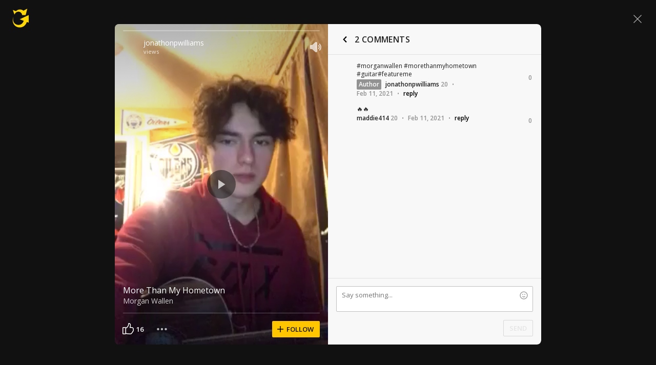

--- FILE ---
content_type: text/html; charset=UTF-8
request_url: https://www.ultimate-guitar.com/shot/jonathonpwilliams/510937004
body_size: 9162
content:
<!doctype html>
<html lang="en">
<head prefix="og: http://ogp.me/ns# fb: http://ogp.me/ns/fb# article: http://ogp.me/ns/article#">
    <meta content="text/html; charset=utf-8" http-equiv="Content-Type">

    <title>More Than My Hometown - Morgan Wallen (cover with chords) by jonathonpwilliams @ Ultimate-Guitar.Com</title>
<meta name="description" content="#morganwallen #morethanmyhometown #guitar#featureme">
<meta name="keywords" content="">
                    
<link rel='preload' href='https://www.ultimate-guitar.com/static/public/build/ug_react_i18n_es6/202511/vendor.9959368e229eba6eb673d364dccb36f8.js' importance='high' as='script'></link>    <link rel='preload' href='https://www.ultimate-guitar.com/static/public/build/ug_react_i18n_es6/202511/4578.1f07452de49f54abcfffafa6341bcc82.js' importance='high' as='script'></link>                        <link rel='preload' href='https://www.ultimate-guitar.com/static/public/build/ug_react_i18n_es6/202511/ug~runtime.1aace66ae5f28e222f8d68fe5712b5fd.js' importance='high' as='script'></link>            <link rel='preload' href='https://www.ultimate-guitar.com/static/public/build/ug_react_i18n_es6/202511/ug.423fab008cd9a026b0f554516636c93b.js' importance='high' as='script'></link>                                <link rel="preconnect" href="https://fonts.googleapis.com/">
    <meta property="og:url" content="https://www.ultimate-guitar.com/shot/jonathonpwilliams/510937004">
<meta property="og:title" content="More Than My Hometown - Morgan Wallen (cover with chords) by jonathonpwilliams @ Ultimate-Guitar.Com">
<meta property="og:description" content="#morganwallen #morethanmyhometown #guitar#featureme">
<meta property="og:site_name" content="Ultimate Guitar">
<meta property="og:locale" content="en_US">
<meta property="fb:app_id" content="539490962762175">
<meta property="og:type" content="website">
<meta property="og:image" content="https://www.ultimate-guitar.com/static/api/vimeo/preview/watermark/1059912471?preset=facebook">
<meta property="og:image:width" content="630">
<meta property="og:image:height" content="1200">
<meta property="twitter:card" content="summary">
<meta property="twitter:site" content="@ultimateguitar">
<meta property="twitter:image" content="https://www.ultimate-guitar.com/static/api/vimeo/preview/watermark/1059912471?preset=twitter">
<link href="https://www.ultimate-guitar.com/shot/jonathonpwilliams/510937004" rel="canonical">                <meta name="viewport" class="js-viewport" content="width=device-width, initial-scale=1, maximum-scale=1.0, user-scalable=no, viewport-fit=cover">
        <script>
            (function() {
                var viewport = document.querySelector('.js-viewport');
                var date = new Date();
                date.setFullYear(date.getFullYear() + 1);
                function setViewport() {
                    var isLargeViewport = (screen.availWidth > 1300 || screen.availHeight > 1300) && window.matchMedia("(orientation: landscape)").matches;
                    viewport.setAttribute('content', isLargeViewport ? 'width=device-width, initial-scale=1, maximum-scale=1.0, user-scalable=no' : 'width=1280, minimum-scale=0.1, maximum-scale=5.0');
                    document.cookie = '_ug_small_screen=' + (isLargeViewport ? 0 : 1) +';path=/;domain=.ultimate-guitar.com;expires=' + date.toUTCString() + ';';
                }
                setViewport();
                window.matchMedia("(orientation: landscape)").addEventListener('change', setViewport)
            })()
        </script>
        <meta name="csrf-param" content="_csrf">
<meta name="csrf-token" content="EdpibqdjRRkH_fjDJOoK_X0seNWjpbt9tepj3-pTaT1GlVA28hZ3WliSwbJHpViLFXgRhJaRgiTXqwzqhxciCA==">
            <link rel="search"
    type="application/opensearchdescription+xml"
    href="//www.ultimate-guitar.com/static/opensearch/opensearch.xml"
    title="Ultmate-Guitar tabs & chords search" />    <meta name="theme-color" content="#272727">
    
    <link rel="manifest" href="/manifest_v10.json">
<link rel="icon" type="image/x-icon" href="https://www.ultimate-guitar.com/static/public/ug/img/product_icons/ug/favicon_v2.ico">
<link rel="shortcut icon" type="image/png" href="https://www.ultimate-guitar.com/static/public/ug/img/product_icons/ug/favicon_v2.png" />
<link rel="apple-touch-icon" sizes="32x32" href="https://www.ultimate-guitar.com/static/public/ug/img/product_icons/ug/apple-touch-icon-32x32_v3.png" />
<link rel="apple-touch-icon" sizes="48x48" href="https://www.ultimate-guitar.com/static/public/ug/img/product_icons/ug/apple-touch-icon-48x48_v3.png" />
<link rel="apple-touch-icon" sizes="72x72" href="https://www.ultimate-guitar.com/static/public/ug/img/product_icons/ug/apple-touch-icon-72x72_v3.png" />
<link rel="apple-touch-icon" sizes="96x96" href="https://www.ultimate-guitar.com/static/public/ug/img/product_icons/ug/apple-touch-icon-96x96_v3.png" />
<link rel="apple-touch-icon" sizes="144x14" href="https://www.ultimate-guitar.com/static/public/ug/img/product_icons/ug/apple-touch-icon-144x144_v3.png" />
<link rel="apple-touch-icon" sizes="192x192" href="https://www.ultimate-guitar.com/static/public/ug/img/product_icons/ug/apple-touch-icon-192x192_v3.png" />
<link rel="apple-touch-icon" sizes="512x512" href="https://www.ultimate-guitar.com/static/public/ug/img/product_icons/ug/apple-touch-icon-512x512_v3.png" />
<meta name="application-name" content="Ultimate Guitar" />
    
        <script>
        var sentryMethodsToSave = ['setUser', 'setTag', 'setTags', 'setExtra', 'setExtras', 'addBreadcrumb', 'setContext'];
        window.Sentry = {
            _lazy: true
        };
        var sentryLazyCallsQueue = [];
        var sentryLazyHandler = function () {
            var args = Array.prototype.slice.call(arguments)
            var methodName = args[0];
            var rest = args.slice(1);

            sentryLazyCallsQueue.push([methodName, rest])
        };

        sentryMethodsToSave.forEach(function (methodName) {
            window.Sentry[methodName] = sentryLazyHandler.bind(this, methodName);
        });

        function applySentryLazyData() {
            if (!sentryLazyCallsQueue) return;

            for (var i = 0; i < sentryLazyCallsQueue.length; i++) {
                var args = sentryLazyCallsQueue[i];
                var methodName = args[0];
                var restArgs = args[1];
                var method = window.Sentry[methodName];

                method && typeof method === 'function' && method.apply(window.Sentry, restArgs);
            }

            sentryLazyCallsQueue = undefined;
        }

        var errors = window.APPERROR ? (window.APPERROR.errors || []) : []
        var UGERROR = {
            errors,
            loggerLoaded: false,
        };
        var oldOnError = window.onerror;
        var loadScript = function (src, resolve) {
            UGERROR.loggerLoaded = true;
            var script = document.createElement('script');
            script.async = true;
            script.type = 'text/javascript';
            script.src = src;

            var changeState = function () {
                if (!loaded) {
                    resolve()
                    loaded = true;
                }
            };
            var loaded;

            script.onreadystatechange = changeState;
            script.onload = changeState;

            var node = document.getElementsByTagName('script')[0];
            node.parentNode.insertBefore(script, node);
        };

        UGERROR.loadErrorLogger = function (release) {
            var whitelistUrls = [
                new RegExp('https://www.ultimate-guitar.com/static/public'),
            ];

            if (window.location.pathname !== '/') {
                whitelistUrls.push(new RegExp(window.location.href))
            }

            var tags = {
                source: 'ug',
                country: 'US',
                isProUser: false,
                isAuthenticated: false,
                userId: '0',
            };

            !UGERROR.loggerLoaded && loadScript('https://www.ultimate-guitar.com/static/public/build/sentry_0_0_2/sentry_ver1764312230.js', function () {
                console.log('[sentry]:', 'bundle successfully loaded')
                window.onerror = oldOnError;

                window.initSentry({
                    dsn: 'https://ba93259cb19e43f1a6e9171cbf8ff617@sentry10.ultimate-guitar.com/24',
                    release: release.replace('/', '_').replace('-', '_'),
                    allowUrls: whitelistUrls
                });

                window.Sentry.setTags(tags);
                window.Sentry.setUser({
                    userId: '0'
                });
                window.Sentry.setContext('Client a/b variations', []);

                applySentryLazyData();

                var messages = UGERROR.errors.map(function (err) {
                    return err[0];
                });
                UGERROR.errors
                    .filter(function (error, index) {
                        return messages.indexOf(error[0]) === index;
                    })
                    .forEach(function (args) {
                        var error = args[0];

                        if (args.length > 1) {
                            window.onerror.apply(this, args);
                        } else if (typeof error === 'string') {
                            window.Sentry.captureMessage(error, 'error');
                        } else {
                            if (error === undefined) {
                                error = new Error('Caught undefined error');
                            }

                            window.Sentry.captureException(error);
                        }
                    });
            })
        };

        function loadSentry() {
            if (UGERROR.hasFirstError) {
                return
            }

            function load() {
                UGERROR.loadErrorLogger("ug-web_app_1.21.97");
            }

            if (document.readyState === 'complete') {
                load();
            } else {
                window.addEventListener('load', load)
            }
            UGERROR.hasFirstError = true
        }

        if (UGERROR.errors && UGERROR.errors.length > 0) {
            loadSentry()
        }

        window.onerror = function () {
            UGERROR.errors.push(arguments);
            oldOnError && oldOnError.apply(this, arguments);

            var message = typeof arguments[0] === 'object' && arguments[0].message
            if (typeof message === 'string' && message.toLowerCase().indexOf('loading chunk') && window.UGAPP.trigger) {
                window.UGAPP.trigger('globalEvent:YM:metrica', 'Chunk Load Error')
            }

            loadSentry();
        };
    </script>
                    <script>
        (function () {
            if ('serviceWorker' in navigator) {
                window.addEventListener('load', function() {
                    window.navigator.serviceWorker.getRegistrations().then(function(registrations) {
                        registrations.forEach(function(registration) {
                            if (
                                registration.active.scriptURL.indexOf('sw_ug.js') !== -1
                                ||
                                registration.active.scriptURL.indexOf('sw_ug_v2.js') !== -1
                            ) {
                                registration.unregister()
                            }
                        })
                    })
                    window.navigator.serviceWorker.register('/sw_ug_v3.js').catch(function(error) {})
                })
            }
        })()
    </script>
                                    
    <link rel="preload" href="https://www.ultimate-guitar.com/static/public/ug/fonts/ug/memvYaGs126MiZpBA-UvWbX2vVnXBbObj2OVTS-mu0SC55I.woff2?ver=1" as="font" type="font/woff2" crossorigin="anonymous">
    <link rel="preload" href="https://www.ultimate-guitar.com/static/public/ug/fonts/muse/muse-sans/v4/MuseSans-Variable.woff2" as="font" type="font/woff2" crossorigin="anonymous">

        

    
            <meta name="impact-site-verification" value="4a6f4ce0-7337-4f89-8f93-bc6eaf9d9145">
    
</head>
<body
    style="background-color: #111"        class=" theme_dark preferred_language__en"
>
<script>
    var hasFirstTap = false;
    (function () {
        function onFirstTap () {
            hasFirstTap = true
            document.body.removeEventListener('touchstart', onFirstTap)
        }

        document.body.addEventListener('touchstart', onFirstTap)
    })()
</script>


    <div class="js-page js-global-wrapper ug-page">
        </div>

    <div class="js-store" data-content="{&quot;config&quot;:{&quot;releaseVer&quot;:&quot;ug-web_app_1.21.97&quot;,&quot;backendReleaseVer&quot;:&quot;13.31.88&quot;,&quot;renderType&quot;:&quot;react&quot;,&quot;urlFacebook&quot;:&quot;https://www.ultimate-guitar.com/user/auth/oauth?service=facebook&quot;,&quot;urlGoogle&quot;:&quot;https://www.ultimate-guitar.com/user/auth/oauth?service=google&quot;,&quot;urlApple&quot;:&quot;https://www.ultimate-guitar.com/user/auth/oauth?service=apple&quot;,&quot;main_server&quot;:&quot;ultimate-guitar.com&quot;,&quot;ps_server&quot;:&quot;plus.ultimate-guitar.com&quot;,&quot;api_web_serv&quot;:&quot;api-web.ultimate-guitar.com&quot;,&quot;static_server&quot;:&quot;https://www.ultimate-guitar.com/static&quot;,&quot;statik_cache&quot;:&quot;_ver1764312230&quot;,&quot;staticPrefix&quot;:&quot;/static&quot;,&quot;requestSchema&quot;:&quot;https&quot;,&quot;time&quot;:1764312944000,&quot;isGDPRAvailable&quot;:false,&quot;isCcpaAvailable&quot;:false,&quot;user&quot;:{&quot;id&quot;:0,&quot;uuid&quot;:0,&quot;unified_id&quot;:&quot;&quot;,&quot;session&quot;:{&quot;id&quot;:&quot;&quot;,&quot;expire_duration&quot;:300,&quot;expire_duration_dispersion&quot;:[5000,10000],&quot;enable_refresh&quot;:true,&quot;parsed_session&quot;:{&quot;version&quot;:0,&quot;id&quot;:0,&quot;updated&quot;:0,&quot;number&quot;:0},&quot;is_renew_session&quot;:false},&quot;username&quot;:&quot;Unregistered&quot;,&quot;iq&quot;:&quot;&quot;,&quot;contributorPower&quot;:false,&quot;is_bot&quot;:false,&quot;is_banned&quot;:false},&quot;isOfficeUser&quot;:false,&quot;isOfficeRequest&quot;:false,&quot;isWebp&quot;:false,&quot;isBot&quot;:true,&quot;is_mobile&quot;:false,&quot;is_tablet&quot;:false,&quot;isThemeMobile&quot;:false,&quot;isIe&quot;:false,&quot;isEs6&quot;:true,&quot;isAsia&quot;:false,&quot;isPaidMobWeb&quot;:false,&quot;socketCluster&quot;:{&quot;serviceKey&quot;:&quot;f0557aa8-2d06-43d9-9c16-f885bc710b97:main&quot;,&quot;channelPrefix&quot;:&quot;f0557aa8-2d06-43d9-9c16-f885bc710b97:main#prod&quot;,&quot;hostname&quot;:&quot;socketcluster.k8s.mu.se&quot;,&quot;port&quot;:443,&quot;channelName&quot;:&quot;e2b911c3d39e5e206f13c6dab0ac7bcc&quot;},&quot;metricaId&quot;:0,&quot;captcha_id&quot;:&quot;6LfCo_8SAAAAALEMHnlK18j8IemlAdvmxwRnQe2v&quot;,&quot;stripeApiKey&quot;:&quot;&quot;,&quot;country&quot;:&quot;US&quot;,&quot;countryCode&quot;:&quot;US&quot;,&quot;browserName&quot;:&quot;&quot;,&quot;os&quot;:&quot;&quot;,&quot;platform&quot;:4,&quot;browser&quot;:&quot;{\&quot;device\&quot;:{\&quot;type\&quot;:\&quot;bot\&quot;}}&quot;,&quot;urlUgProAppIcon&quot;:&quot;https://www.ultimate-guitar.com/static/public/ug/img/app_icons/icon_ug_pro.png&quot;,&quot;withCritical&quot;:false,&quot;analytics&quot;:{&quot;pageViewId&quot;:1764312944155573,&quot;userTrackerId&quot;:&quot;SA==&quot;},&quot;braintree&quot;:{&quot;environment&quot;:&quot;production&quot;,&quot;tokenizationKey&quot;:&quot;production_8htvrhhr_67vpx3rpxt6m5z7c&quot;,&quot;paypalClientId&quot;:&quot;ASwoeikdyflPIKFAC3U34ewfFVRE5-_p6qc1TTQG9g_sHNs3RP5Sq3pE_e7V2p0VTi-nJQuIA5ApP1XH&quot;,&quot;googlePayClientId&quot;:&quot;BCR2DN6TZPEKBZBZ&quot;},&quot;vimeo&quot;:{&quot;baseImagePath&quot;:&quot;https://cdn.ustatik.com/s3/ug.video.warm/preview/&quot;},&quot;hasStaticCache&quot;:0,&quot;rtAnalytics&quot;:{&quot;trackUrl&quot;:&quot;https://datahub.ultimate-guitar.com/components/data&quot;,&quot;trackingEnabled&quot;:true,&quot;forceSendEvents&quot;:[&quot;Tab Favorite Add Click&quot;,&quot;Tab Rate Click&quot;,&quot;Tab View&quot;,&quot;Tab View 12s&quot;,&quot;Tab View 15s&quot;,&quot;Tab View 60s&quot;,&quot;Tab View 120s&quot;,&quot;Tab View 180s&quot;,&quot;View&quot;,&quot;View 15s&quot;,&quot;Tour Start&quot;],&quot;tabToolLogging&quot;:true,&quot;samplerHeartbeat&quot;:5,&quot;forceSendDebounceTimeout&quot;:1000,&quot;bufferSize&quot;:10},&quot;xtz&quot;:{&quot;isActive&quot;:true,&quot;hasAccess&quot;:true,&quot;canToggle&quot;:false,&quot;feedbackChannel&quot;:null,&quot;tabDownloadHost&quot;:&quot;https://tabs.ultimate-guitar.com&quot;},&quot;jsBundle&quot;:[],&quot;jinba&quot;:{&quot;customTimings&quot;:[],&quot;appLabel&quot;:&quot;shot&quot;,&quot;appLabelExp&quot;:&quot;null&quot;},&quot;metricaParams&quot;:{&quot;rights&quot;:0,&quot;proRights&quot;:0,&quot;coursesRights&quot;:0,&quot;singRights&quot;:0,&quot;u_id&quot;:&quot;SA==&quot;,&quot;auth&quot;:&quot;None&quot;,&quot;is_registered&quot;:0,&quot;ab&quot;:[],&quot;bookRights&quot;:0,&quot;bookEduRights&quot;:0,&quot;unified_id&quot;:&quot;&quot;,&quot;session_id&quot;:&quot;&quot;}},&quot;store&quot;:{&quot;offers&quot;:[],&quot;page&quot;:{&quot;data&quot;:{&quot;section&quot;:{&quot;name&quot;:&quot;shots&quot;,&quot;id&quot;:510937004,&quot;object&quot;:{&quot;vimeo_id&quot;:&quot;510937004&quot;,&quot;status&quot;:&quot;active&quot;,&quot;vimeo_url&quot;:&quot;/videos/510937004&quot;,&quot;name&quot;:&quot;More Than My Hometown&quot;,&quot;artist_name&quot;:&quot;Morgan Wallen&quot;,&quot;category&quot;:&quot;Story&quot;,&quot;tab_id&quot;:3098114,&quot;song_id&quot;:3878732,&quot;artist_id&quot;:70852,&quot;tab_access_type&quot;:&quot;public&quot;,&quot;date&quot;:1613006034,&quot;access&quot;:&quot;public&quot;,&quot;likes&quot;:16,&quot;reactions&quot;:0,&quot;hits_total&quot;:766,&quot;user_id&quot;:45852899,&quot;username&quot;:&quot;jonathonpwilliams&quot;,&quot;avatar&quot;:&quot;https://www.ultimate-guitar.com/static/users/9/9/8/45852899.gif?d=d&quot;,&quot;duration&quot;:60,&quot;width&quot;:320,&quot;height&quot;:568,&quot;comments_count&quot;:2,&quot;image_id&quot;:510937004,&quot;files&quot;:[{&quot;quality&quot;:&quot;sd&quot;,&quot;width&quot;:320,&quot;height&quot;:568,&quot;fps&quot;:30,&quot;size&quot;:3714977,&quot;link&quot;:&quot;https://www.ultimate-guitar.com/shots/content?vimeo_id=510937004&amp;s=39595a2a3c6d03bc15a67673dd0a68498a00ac4a&amp;profile_id=164&amp;oauth2_token_id=1145217320&amp;provider=ug&quot;},{&quot;quality&quot;:&quot;sd&quot;,&quot;width&quot;:320,&quot;height&quot;:568,&quot;fps&quot;:30,&quot;size&quot;:4788564,&quot;link&quot;:&quot;https://www.ultimate-guitar.com/shots/content?vimeo_id=510937004&amp;s=39595a2a3c6d03bc15a67673dd0a68498a00ac4a&amp;profile_id=165&amp;oauth2_token_id=1145217320&amp;provider=ug&quot;},{&quot;quality&quot;:&quot;sd&quot;,&quot;width&quot;:240,&quot;height&quot;:426,&quot;fps&quot;:30,&quot;size&quot;:2522847,&quot;link&quot;:&quot;https://www.ultimate-guitar.com/shots/content?vimeo_id=510937004&amp;s=39595a2a3c6d03bc15a67673dd0a68498a00ac4a&amp;profile_id=139&amp;oauth2_token_id=1145217320&amp;provider=ug&quot;}],&quot;images&quot;:[{&quot;link&quot;:&quot;https://www.ultimate-guitar.com/static/s3/ug.video.warm/preview/4/0/510937004/preview.jpg@225x225?crop=1&amp;image_id=1059912471&quot;,&quot;width&quot;:225,&quot;height&quot;:225,&quot;preset&quot;:&quot;list&quot;},{&quot;link&quot;:&quot;https://www.ultimate-guitar.com/static/s3/ug.video.warm/preview/4/0/510937004/preview.jpg@300x384?crop=1&amp;image_id=1059912471&quot;,&quot;width&quot;:300,&quot;height&quot;:384,&quot;preset&quot;:&quot;feed&quot;},{&quot;link&quot;:&quot;https://www.ultimate-guitar.com/static/s3/ug.video.warm/preview/4/0/510937004/preview.jpg@640x0?image_id=1059912471&quot;,&quot;width&quot;:640,&quot;height&quot;:0,&quot;preset&quot;:&quot;cover&quot;},{&quot;link&quot;:&quot;https://www.ultimate-guitar.com/static/s3/ug.video.warm/preview/4/0/510937004/preview.jpg@1280x0?image_id=1059912471&quot;,&quot;width&quot;:1280,&quot;height&quot;:0,&quot;preset&quot;:&quot;preview&quot;},{&quot;link&quot;:&quot;https://www.ultimate-guitar.com/static/s3/ug.video.warm/preview/4/0/510937004/preview.jpg@200x256?crop=1&amp;image_id=1059912471&quot;,&quot;width&quot;:200,&quot;height&quot;:256,&quot;preset&quot;:&quot;web_feed&quot;},{&quot;link&quot;:&quot;https://www.ultimate-guitar.com/static/s3/ug.video.warm/preview/4/0/510937004/preview.jpg@396x640?crop=1&amp;image_id=1059912471&quot;,&quot;width&quot;:396,&quot;height&quot;:640,&quot;preset&quot;:&quot;web_explore&quot;},{&quot;link&quot;:&quot;https://www.ultimate-guitar.com/static/s3/ug.video.warm/preview/4/0/510937004/blur.jpg&quot;,&quot;width&quot;:640,&quot;height&quot;:360,&quot;preset&quot;:&quot;blur&quot;}],&quot;url&quot;:&quot;https://www.ultimate-guitar.com/shot/jonathonpwilliams/510937004&quot;,&quot;is_original_song&quot;:0,&quot;instrument&quot;:&quot;Acoustic guitar&quot;,&quot;tracking&quot;:{&quot;ctx&quot;:{&quot;payment_account_id&quot;:0,&quot;shot_views&quot;:766,&quot;shot_likes&quot;:16,&quot;shot_comments&quot;:2,&quot;shot_feed_index&quot;:0,&quot;shot_feed_type&quot;:&quot;&quot;,&quot;shot_feed_open_source&quot;:&quot;&quot;,&quot;user_registered&quot;:0,&quot;user_rights&quot;:0,&quot;country&quot;:&quot;US&quot;,&quot;shot_author_id&quot;:45852899,&quot;shot_created_time&quot;:1613006034,&quot;shot_length&quot;:60,&quot;is_original_shot&quot;:0,&quot;shot_tab_id&quot;:3098114,&quot;is_private&quot;:0,&quot;shot_id&quot;:510937004,&quot;user_id&quot;:0,&quot;screen&quot;:&quot;&quot;,&quot;h&quot;:4108050209,&quot;dt&quot;:1764312944}},&quot;tab_url&quot;:&quot;https://tabs.ultimate-guitar.com/tab/morgan-wallen/more-than-my-hometown-chords-3098114&quot;}}},&quot;header_bidding&quot;:[],&quot;experiments&quot;:{&quot;variations&quot;:[],&quot;closed_experiments&quot;:[]},&quot;template&quot;:{&quot;module&quot;:&quot;shots&quot;,&quot;controller&quot;:&quot;shot&quot;,&quot;action&quot;:&quot;view&quot;,&quot;reactAction&quot;:&quot;&quot;},&quot;documents&quot;:{&quot;enabled&quot;:true}},&quot;i18n&quot;:{&quot;locale&quot;:&quot;en-US&quot;,&quot;language&quot;:&quot;en&quot;,&quot;links&quot;:{&quot;default&quot;:&quot;https://www.ultimate-guitar.com/shot/jonathonpwilliams/510937004&quot;,&quot;pt&quot;:&quot;https://www.ultimate-guitar.com/shot/jonathonpwilliams/510937004&quot;,&quot;es&quot;:&quot;https://www.ultimate-guitar.com/shot/jonathonpwilliams/510937004&quot;,&quot;it&quot;:&quot;https://www.ultimate-guitar.com/shot/jonathonpwilliams/510937004&quot;,&quot;fr&quot;:&quot;https://www.ultimate-guitar.com/shot/jonathonpwilliams/510937004&quot;}},&quot;search_top_words&quot;:[{&quot;query&quot;:&quot;take on me&quot;,&quot;counter&quot;:&quot;9698&quot;},{&quot;query&quot;:&quot;creep&quot;,&quot;counter&quot;:&quot;6567&quot;},{&quot;query&quot;:&quot;hotel california&quot;,&quot;counter&quot;:&quot;5076&quot;},{&quot;query&quot;:&quot;billie eilish&quot;,&quot;counter&quot;:&quot;4961&quot;},{&quot;query&quot;:&quot;taylor swift&quot;,&quot;counter&quot;:&quot;4718&quot;}],&quot;promotion&quot;:{&quot;promoType&quot;:&quot;Black-friday&quot;,&quot;promoKey&quot;:&quot;ugapp:topBannerShow:BlackFriday2025&quot;,&quot;endedKey&quot;:&quot;_ug_promotionEnded_ugapp:topBannerShow:BlackFriday2025&quot;,&quot;emergency&quot;:{&quot;imgUrl&quot;:&quot;https://www.ultimate-guitar.com/static/storage/marketing/images/0/01bef868f2adc28b9d0d3d5ad8883dc9311a748c.webp&quot;,&quot;title&quot;:&quot;BLACK FRIDAY SALE&quot;,&quot;prompts&quot;:{&quot;title&quot;:{&quot;en&quot;:&quot;BLACK FRIDAY SALE&quot;,&quot;pt&quot;:&quot;PROMO&Ccedil;&Atilde;O DE BLACK FRIDAY&quot;,&quot;es&quot;:&quot;OFERTA DE BLACK FRIDAY&quot;,&quot;it&quot;:&quot;SALDI BLACK FRIDAY&quot;,&quot;fr&quot;:&quot;SOLDES BLACK FRIDAY&quot;}}},&quot;exit&quot;:{&quot;imgUrl&quot;:&quot;https://cdn.ustatik.com/storage/marketing/images/c/cfb0e80950be0c6c883fc5144a17b279788a5406.webp&quot;,&quot;title&quot;:&quot;BLACK FRIDAY SALE&quot;,&quot;subtitle&quot;:&quot; &quot;,&quot;hasLabel&quot;:false,&quot;hasTimer&quot;:false,&quot;prompts&quot;:{&quot;title&quot;:{&quot;en&quot;:&quot;BLACK FRIDAY OFFER&quot;,&quot;pt&quot;:&quot;OFERTA DE BLACK FRIDAY&quot;,&quot;es&quot;:&quot;OFERTA DE BLACK FRIDAY&quot;,&quot;it&quot;:&quot;OFFERTA BLACK FRIDAY&quot;,&quot;fr&quot;:&quot;OFFRE BLACK FRIDAY&quot;},&quot;subtitle&quot;:{&quot;en&quot;:&quot; &quot;,&quot;pt&quot;:&quot; &quot;,&quot;es&quot;:&quot; &quot;},&quot;buttonText&quot;:{&quot;en&quot;:&quot;GET SPECIAL OFFER&quot;,&quot;pt&quot;:&quot;APROVEITE A OFERTA&quot;,&quot;es&quot;:&quot;APROVECHAR OFERTA&quot;,&quot;it&quot;:&quot;APPROFITTA DELL&#039;OFFERTA&quot;,&quot;fr&quot;:&quot;PROFITER DE L&#039;OFFRE&quot;}}},&quot;heroBanner&quot;:{&quot;imgUrl&quot;:&quot;https://www.ultimate-guitar.com/static/storage/marketing/images/4/411e7e1b966ba13ed3d9664e289b4676e53a632e.webp&quot;,&quot;title&quot;:&quot;&quot;,&quot;subtitle&quot;:&quot;BLACK FRIDAY SALE&quot;,&quot;prompts&quot;:{&quot;title&quot;:{&quot;en&quot;:&quot;&quot;,&quot;pt&quot;:&quot;&quot;,&quot;es&quot;:&quot;&quot;},&quot;subtitle&quot;:{&quot;en&quot;:&quot;BLACK FRIDAY SALE&quot;,&quot;pt&quot;:&quot;PROMO&Ccedil;&Atilde;O DE BLACK FRIDAY&quot;,&quot;es&quot;:&quot;OFERTA DE BLACK FRIDAY&quot;,&quot;it&quot;:&quot;SALDI BLACK FRIDAY&quot;,&quot;fr&quot;:&quot;SOLDES BLACK FRIDAY&quot;},&quot;buttonText&quot;:{&quot;en&quot;:&quot;GET SPECIAL OFFER&quot;,&quot;pt&quot;:&quot;APROVEITE A OFERTA&quot;,&quot;es&quot;:&quot;APROVECHAR OFERTA&quot;,&quot;it&quot;:&quot;APPROFITTA DELL&#039;OFFERTA&quot;,&quot;fr&quot;:&quot;PROFITER DE L&#039;OFFRE&quot;},&quot;notation&quot;:{&quot;en&quot;:&quot;ANNUAL MEMBERSHIP&quot;,&quot;pt&quot;:&quot;ASSINATURA ANUAL&quot;,&quot;es&quot;:&quot;MEMBRES&Iacute;A ANUAL&quot;,&quot;it&quot;:&quot;ABBONAMENTO ANNUALE&quot;,&quot;fr&quot;:&quot;ABONNEMENT ANNUEL&quot;}}},&quot;heroBlock&quot;:{&quot;imgUrl&quot;:&quot;https://www.ultimate-guitar.com/static/storage/marketing/images/d/d163c6d81a2ca1f52987153a836bdb3941d149da.webp&quot;,&quot;prompts&quot;:{&quot;buttonText&quot;:{&quot;en&quot;:&quot;GET SPECIAL OFFER&quot;,&quot;pt&quot;:&quot;APROVEITE A OFERTA&quot;,&quot;es&quot;:&quot;APROVECHAR OFERTA&quot;,&quot;it&quot;:&quot;APPROFITTA DELL&#039;OFFERTA&quot;,&quot;fr&quot;:&quot;PROFITER DE L&#039;OFFRE&quot;},&quot;subtitle&quot;:{&quot;en&quot;:&quot;Welcome offer&quot;,&quot;pt&quot;:&quot;Oferta de boas-vindas&quot;,&quot;es&quot;:&quot;Oferta de bienvenida&quot;,&quot;it&quot;:&quot;Offerta di benvenuto&quot;,&quot;fr&quot;:&quot;Offre de bienvenue&quot;}}},&quot;payment&quot;:{&quot;imgUrl&quot;:&quot;https://www.ultimate-guitar.com/static/storage/marketing/images/e/e733e9b0a333701bad8308189a990499e0468a2e.webp&quot;,&quot;title&quot;:&quot;Black Friday Sale&quot;,&quot;planName&quot;:&quot;Black Friday offer&quot;,&quot;prompts&quot;:{&quot;title&quot;:{&quot;en&quot;:&quot;Black Friday&quot;,&quot;pt&quot;:&quot;Black Friday&quot;,&quot;es&quot;:&quot;Black Friday&quot;,&quot;it&quot;:&quot;Black Friday&quot;,&quot;fr&quot;:&quot;Black Friday&quot;},&quot;planName&quot;:{&quot;en&quot;:&quot;Black Friday offer&quot;,&quot;pt&quot;:&quot;Oferta de Black Friday&quot;,&quot;es&quot;:&quot;Oferta de Black Friday&quot;,&quot;it&quot;:&quot;Offerta Black Friday&quot;,&quot;fr&quot;:&quot;Offre Black Friday&quot;}}},&quot;permBanner&quot;:{&quot;&lt;24h_logged-in&quot;:{&quot;imgUrl&quot;:&quot;https://cdn.ustatik.com/storage/marketing/images/3/38e802fa5f8407ebcdc5c30068fe523339535173.webp&quot;,&quot;title&quot;:&quot;Black Friday Sale:&quot;,&quot;subtitle&quot;:&quot;Pro Access %percentage%&quot;,&quot;hasTimer&quot;:false,&quot;buttonText&quot;:&quot;GET SPECIAL OFFER&quot;,&quot;prompts&quot;:{&quot;title&quot;:{&quot;en&quot;:&quot;Black Friday Sale:&quot;,&quot;pt&quot;:&quot;Promo&ccedil;&atilde;o de Black Friday:&quot;,&quot;es&quot;:&quot;Oferta de Black Friday:&quot;,&quot;it&quot;:&quot;Saldi Black Friday:&quot;,&quot;fr&quot;:&quot;Soldes Black Friday:&quot;},&quot;subtitle&quot;:{&quot;en&quot;:&quot;Pro Access %percentage%&quot;,&quot;pt&quot;:&quot;Acesso Pro com %percentage%&quot;,&quot;es&quot;:&quot;Acceso Pro con %percentage%&quot;,&quot;it&quot;:&quot;Accesso Pro con %percentage%&quot;,&quot;fr&quot;:&quot;Acc&egrave;s Pro avec %percentage%&quot;},&quot;buttonText&quot;:{&quot;en&quot;:&quot;GET SPECIAL OFFER&quot;,&quot;pt&quot;:&quot;APROVEITE A OFERTA&quot;,&quot;es&quot;:&quot;APROVECHAR OFERTA&quot;,&quot;it&quot;:&quot;APPROFITTA DELL&#039;OFFERTA&quot;,&quot;fr&quot;:&quot;PROFITER DE L&#039;OFFRE&quot;}}},&quot;&gt;24h_logged-in&quot;:{&quot;imgUrl&quot;:&quot;https://cdn.ustatik.com/storage/marketing/images/b/b9a4efbdfcd406ae9fa4a6a4bbc512cfee52bf1a.jpeg&quot;,&quot;title&quot;:&quot;Welcome Offer:&quot;,&quot;subtitle&quot;:&quot;%percentage% on annual membership of Ultimate Guitar Pro&quot;,&quot;hasTimer&quot;:false,&quot;buttonText&quot;:&quot;TRY NOW&quot;,&quot;prompts&quot;:{&quot;title&quot;:{&quot;en&quot;:&quot;Welcome Offer:&quot;,&quot;pt&quot;:&quot;Oferta de Boas-Vindas:&quot;,&quot;es&quot;:&quot;Oferta de Bienvenida:&quot;,&quot;it&quot;:&quot;Offerta di Benvenuto:&quot;,&quot;fr&quot;:&quot;Offre de Bienvenue:&quot;},&quot;subtitle&quot;:{&quot;en&quot;:&quot;%percentage% on annual membership of Ultimate Guitar Pro&quot;,&quot;pt&quot;:&quot;%percentage% de DESCONTO na assinatura anual do Ultimate Guitar Pro&quot;,&quot;es&quot;:&quot;%percentage% de DESCUENTO en la suscripci&oacute;n anual de Ultimate Guitar Pro&quot;,&quot;it&quot;:&quot;%percentage% di SCONTO sull&#039;abbonamento annuale di Ultimate Guitar Pro&quot;,&quot;fr&quot;:&quot;%percentage% de R&Eacute;DUCTION sur l&#039;abonnement annuel d&#039;Ultimate Guitar Pro&quot;},&quot;buttonText&quot;:{&quot;en&quot;:&quot;TRY NOW&quot;,&quot;pt&quot;:&quot;EXPERIMENTE AGORA&quot;,&quot;es&quot;:&quot;PRU&Eacute;BALO AHORA&quot;,&quot;it&quot;:&quot;PROVA ORA&quot;,&quot;fr&quot;:&quot;ESSAYER MAINTENANT&quot;}}},&quot;&lt;24h_logged-out&quot;:{&quot;imgUrl&quot;:&quot;https://cdn.ustatik.com/storage/marketing/images/3/38e802fa5f8407ebcdc5c30068fe523339535173.webp&quot;,&quot;title&quot;:&quot;Black Friday Sale:&quot;,&quot;subtitle&quot;:&quot;Pro Access %percentage%&quot;,&quot;buttonText&quot;:&quot;GET SPECIAL OFFER&quot;,&quot;prompts&quot;:{&quot;title&quot;:{&quot;en&quot;:&quot;Black Friday Sale:&quot;,&quot;pt&quot;:&quot;Promo&ccedil;&atilde;o de Black Friday:&quot;,&quot;es&quot;:&quot;Oferta de Black Friday:&quot;,&quot;it&quot;:&quot;Saldi Black Friday:&quot;,&quot;fr&quot;:&quot;Soldes Black Friday:&quot;},&quot;subtitle&quot;:{&quot;en&quot;:&quot;Pro Access %percentage%&quot;,&quot;pt&quot;:&quot;Acesso Pro com %percentage%&quot;,&quot;es&quot;:&quot;Acceso Pro con %percentage%&quot;,&quot;it&quot;:&quot;Accesso Pro con %percentage%&quot;,&quot;fr&quot;:&quot;Acc&egrave;s Pro avec %percentage%&quot;},&quot;buttonText&quot;:{&quot;en&quot;:&quot;GET SPECIAL OFFER&quot;,&quot;pt&quot;:&quot;APROVEITE A OFERTA&quot;,&quot;es&quot;:&quot;APROVECHAR OFERTA&quot;,&quot;it&quot;:&quot;APPROFITTA DELL&#039;OFFERTA&quot;,&quot;fr&quot;:&quot;PROFITER DE L&#039;OFFRE&quot;}}},&quot;&gt;24h_logged-out&quot;:{&quot;imgUrl&quot;:&quot;https://cdn.ustatik.com/storage/marketing/images/b/b9a4efbdfcd406ae9fa4a6a4bbc512cfee52bf1a.jpeg&quot;,&quot;title&quot;:&quot;Welcome Offer:&quot;,&quot;subtitle&quot;:&quot;%percentage% on annual membership of Ultimate Guitar Pro&quot;,&quot;hasTimer&quot;:false,&quot;buttonText&quot;:&quot;TRY NOW&quot;,&quot;prompts&quot;:{&quot;title&quot;:{&quot;en&quot;:&quot;Welcome Offer:&quot;,&quot;pt&quot;:&quot;Oferta de Boas-Vindas:&quot;,&quot;es&quot;:&quot;Oferta de Bienvenida:&quot;,&quot;it&quot;:&quot;Offerta di Benvenuto:&quot;,&quot;fr&quot;:&quot;Offre de Bienvenue:&quot;},&quot;subtitle&quot;:{&quot;en&quot;:&quot;%percentage% on annual membership of Ultimate Guitar Pro&quot;,&quot;pt&quot;:&quot;%percentage% de DESCONTO na assinatura anual do Ultimate Guitar Pro&quot;,&quot;es&quot;:&quot;%percentage% de DESCUENTO en la suscripci&oacute;n anual de Ultimate Guitar Pro&quot;,&quot;it&quot;:&quot;%percentage% di SCONTO sull&#039;abbonamento annuale di Ultimate Guitar Pro&quot;,&quot;fr&quot;:&quot;%percentage% de R&Eacute;DUCTION sur l&#039;abonnement annuel d&#039;Ultimate Guitar Pro&quot;},&quot;buttonText&quot;:{&quot;en&quot;:&quot;TRY NOW&quot;,&quot;pt&quot;:&quot;EXPERIMENTE AGORA&quot;,&quot;es&quot;:&quot;PRU&Eacute;BALO AHORA&quot;,&quot;it&quot;:&quot;PROVA ORA&quot;,&quot;fr&quot;:&quot;ESSAYER MAINTENANT&quot;}}},&quot;default&quot;:{&quot;imgUrl&quot;:&quot;https://cdn.ustatik.com/storage/marketing/images/b/b9a4efbdfcd406ae9fa4a6a4bbc512cfee52bf1a.jpeg&quot;,&quot;title&quot;:&quot;Welcome Offer&quot;,&quot;subtitle&quot;:&quot;%percentage% on annual membership of UG Pro&quot;,&quot;buttonText&quot;:&quot;TRY NOW&quot;,&quot;prompts&quot;:{&quot;title&quot;:{&quot;en&quot;:&quot;Welcome Offer:&quot;,&quot;pt&quot;:&quot;Oferta de Boas-Vindas:&quot;,&quot;es&quot;:&quot;Oferta de Bienvenida:&quot;,&quot;it&quot;:&quot;Offerta di Benvenuto:&quot;,&quot;fr&quot;:&quot;Offre de Bienvenue:&quot;},&quot;subtitle&quot;:{&quot;en&quot;:&quot;%percentage% on annual membership of Ultimate Guitar Pro&quot;,&quot;pt&quot;:&quot;%percentage% de DESCONTO na assinatura anual do Ultimate Guitar Pro&quot;,&quot;es&quot;:&quot;%percentage% de DESCUENTO en la suscripci&oacute;n anual de Ultimate Guitar Pro&quot;,&quot;it&quot;:&quot;%percentage% di SCONTO sull&#039;abbonamento annuale di Ultimate Guitar Pro&quot;,&quot;fr&quot;:&quot;%percentage% de R&Eacute;DUCTION sur l&#039;abonnement annuel d&#039;Ultimate Guitar Pro&quot;},&quot;buttonText&quot;:{&quot;en&quot;:&quot;TRY NOW&quot;,&quot;pt&quot;:&quot;EXPERIMENTE AGORA&quot;,&quot;es&quot;:&quot;PRU&Eacute;BALO AHORA&quot;,&quot;it&quot;:&quot;PROVA ORA&quot;,&quot;fr&quot;:&quot;ESSAYER MAINTENANT&quot;}}}},&quot;stickyBanner&quot;:{&quot;imgUrl&quot;:&quot;https://www.ultimate-guitar.com/static/storage/marketing/images/d/d590a81b49fa6ce289b63acaf9d05c2b1ff53a57.webp&quot;,&quot;title&quot;:&quot;&quot;,&quot;subtitle&quot;:&quot;BLACK FRIDAY SALE&quot;,&quot;prompts&quot;:{&quot;title&quot;:{&quot;en&quot;:&quot;&quot;,&quot;pt&quot;:&quot;&quot;,&quot;es&quot;:&quot;&quot;},&quot;subtitle&quot;:{&quot;en&quot;:&quot;BLACK FRIDAY SALE&quot;,&quot;pt&quot;:&quot;PROMO&Ccedil;&Atilde;O DE BLACK FRIDAY&quot;,&quot;es&quot;:&quot;OFERTA DE BLACK FRIDAY&quot;,&quot;it&quot;:&quot;SALDI BLACK FRIDAY&quot;,&quot;fr&quot;:&quot;SOLDES BLACK FRIDAY&quot;},&quot;buttonText&quot;:{&quot;en&quot;:&quot;GET SPECIAL OFFER&quot;,&quot;pt&quot;:&quot;OBTER OFERTA ESPECIAL&quot;,&quot;es&quot;:&quot;OBTENER OFERTA ESPECIAL&quot;,&quot;it&quot;:&quot;OTTIENI L&#039;OFFERTA SPECIALE&quot;,&quot;fr&quot;:&quot;OBTENIR L&#039;OFFRE SP&Eacute;CIALE&quot;},&quot;notation&quot;:{&quot;en&quot;:&quot;Get annual access to Ultimate Guitar&quot;,&quot;pt&quot;:&quot;Obtenha acesso anual ao Ultimate Guitar&quot;,&quot;es&quot;:&quot;Obt&eacute;n acceso anual a Ultimate Guitar&quot;,&quot;it&quot;:&quot;Ottieni l&#039;accesso annuale a Ultimate Guitar&quot;,&quot;fr&quot;:&quot;Obtenez l&#039;acc&egrave;s annuel &agrave; Ultimate Guitar&quot;}}},&quot;heroBlockOfficialTab&quot;:{&quot;prompts&quot;:{&quot;buttonText&quot;:{&quot;en&quot;:&quot;Get Welcome Offer&quot;,&quot;pt&quot;:&quot;Obter Oferta de Boas‑Vindas&quot;,&quot;es&quot;:&quot;Obtener Oferta de Bienvenida&quot;,&quot;it&quot;:&quot;Ottieni l&#039;Offerta di Benvenuto&quot;,&quot;fr&quot;:&quot;Obtenir l&#039;Offre de Bienvenue&quot;}}}},&quot;user&quot;:{&quot;id&quot;:0,&quot;pa_id&quot;:0,&quot;avatarUrl&quot;:&quot;https://www.ultimate-guitar.com/static/users/0/0/0/0.gif?d=d&amp;h=1764312898&quot;,&quot;username&quot;:&quot;Unregistered&quot;,&quot;email&quot;:&quot;&quot;,&quot;usergroupid&quot;:0,&quot;contributor&quot;:{&quot;isContributor&quot;:false,&quot;isTabContributor&quot;:false,&quot;first_tab&quot;:0},&quot;iq&quot;:0,&quot;tabsCount&quot;:0,&quot;playlistCount&quot;:0,&quot;coursesCount&quot;:0,&quot;messagesCount&quot;:0,&quot;rights&quot;:[],&quot;hasExpiredCard&quot;:false,&quot;hasChargeError&quot;:null,&quot;hasActiveProPause&quot;:false,&quot;hasActiveEduPause&quot;:false,&quot;tab_try&quot;:null,&quot;content_access&quot;:[],&quot;joinDate&quot;:0,&quot;user_status&quot;:&quot;&quot;,&quot;segment&quot;:{&quot;preview&quot;:null,&quot;current&quot;:null},&quot;uid2_token_url&quot;:null,&quot;ip&quot;:&quot;52.15.229.216&quot;,&quot;id5_hashed&quot;:&quot;&quot;,&quot;family&quot;:null,&quot;spotify_songs_count&quot;:null,&quot;spotify_is_connected&quot;:null},&quot;notifications&quot;:{&quot;count_new&quot;:0,&quot;data&quot;:[],&quot;giveaway_id&quot;:0,&quot;texts&quot;:{&quot;markAll&quot;:&quot;Mark all as read&quot;,&quot;settings&quot;:&quot;Settings&quot;,&quot;thanksForVote&quot;:&quot;Thanks for your vote&quot;}},&quot;forms&quot;:[],&quot;theme&quot;:&quot;dark&quot;,&quot;commentForm&quot;:{&quot;is_new&quot;:0},&quot;isUgOffice&quot;:0,&quot;book&quot;:{&quot;is_top_menu&quot;:false},&quot;ugSearch&quot;:{&quot;type&quot;:&quot;tabs&quot;,&quot;value&quot;:&quot;&quot;},&quot;sponsorsFooter&quot;:null,&quot;takeover&quot;:{&quot;show&quot;:true},&quot;interstitial&quot;:false,&quot;customAlerts&quot;:[]},&quot;globalHelpers&quot;:[],&quot;helpers&quot;:{&quot;typeHelper&quot;:{&quot;short&quot;:{&quot;Official&quot;:&quot;OFFICIAL&quot;,&quot;Chords&quot;:&quot;CRD&quot;,&quot;Tabs&quot;:&quot;TAB&quot;,&quot;Pro&quot;:&quot;PRO&quot;,&quot;Power&quot;:&quot;PWR&quot;,&quot;Bass Tabs&quot;:&quot;BASS&quot;,&quot;Drum Tabs&quot;:&quot;DRM&quot;,&quot;Video&quot;:&quot;VID&quot;,&quot;Ukulele Chords&quot;:&quot;UKE&quot;,&quot;Tab Pro&quot;:&quot;TAB PRO&quot;,&quot;Chord Pro&quot;:&quot;CRD PRO&quot;,&quot;Vocal&quot;:&quot;VOCAL&quot;,&quot;MuseScore&quot;:&quot;MUSESCORE&quot;},&quot;filter&quot;:{&quot;Official&quot;:&quot;official&quot;,&quot;Chords&quot;:&quot;chords&quot;,&quot;Tabs&quot;:&quot;tab&quot;,&quot;Pro&quot;:&quot;guitar pro&quot;,&quot;Power&quot;:&quot;power&quot;,&quot;Bass Tabs&quot;:&quot;bass&quot;,&quot;Drum Tabs&quot;:&quot;drums&quot;,&quot;Video&quot;:&quot;video&quot;,&quot;Ukulele Chords&quot;:&quot;ukulele&quot;,&quot;Tab Pro&quot;:&quot;tab pro&quot;,&quot;Chord Pro&quot;:&quot;chord pro&quot;,&quot;Vocal&quot;:&quot;vocal&quot;,&quot;MuseScore&quot;:&quot;MuseScore&quot;},&quot;full&quot;:{&quot;Official&quot;:&quot;official tab&quot;,&quot;Chords&quot;:&quot;chords&quot;,&quot;Tabs&quot;:&quot;tab&quot;,&quot;Pro&quot;:&quot;guitar pro tab&quot;,&quot;Power&quot;:&quot;power tab&quot;,&quot;Bass Tabs&quot;:&quot;bass tab&quot;,&quot;Drum Tabs&quot;:&quot;drum tab&quot;,&quot;Video&quot;:&quot;video tab&quot;,&quot;Ukulele Chords&quot;:&quot;ukulele chords&quot;,&quot;Tab Pro&quot;:&quot;tab pro&quot;,&quot;Chord Pro&quot;:&quot;chord pro&quot;,&quot;Vocal&quot;:&quot;vocal tab&quot;,&quot;MuseScore&quot;:&quot;musescore&quot;},&quot;recommendations&quot;:{&quot;Official&quot;:&quot;Official&quot;,&quot;Chords&quot;:&quot;Chords&quot;,&quot;Tabs&quot;:&quot;Tab&quot;,&quot;Pro&quot;:&quot;Pro&quot;,&quot;Power&quot;:&quot;Power&quot;,&quot;Bass Tabs&quot;:&quot;Bass&quot;,&quot;Drum Tabs&quot;:&quot;Drum&quot;,&quot;Video&quot;:&quot;Video&quot;,&quot;Ukulele Chords&quot;:&quot;Ukulele&quot;,&quot;Tab Pro&quot;:&quot;Tab Pro&quot;,&quot;Chord Pro&quot;:&quot;Chord&quot;,&quot;Vocal&quot;:&quot;Vocal&quot;,&quot;MuseScore&quot;:&quot;MS&quot;}},&quot;allowedDomains&quot;:[&quot;ultimate-guitar.com&quot;,&quot;instagram.com&quot;,&quot;facebook.com&quot;,&quot;twitter.com&quot;,&quot;youtube.com&quot;,&quot;youtu.be&quot;]},&quot;cmp&quot;:{&quot;setConsentUrl&quot;:&quot;https://www.ultimate-guitar.com/user/security/consent&quot;}}"></div>
<script   src='https://www.ultimate-guitar.com/static/public/build/ug_react_i18n_es6/202511/vendor.9959368e229eba6eb673d364dccb36f8.js'></script>    <script   src='https://www.ultimate-guitar.com/static/public/build/ug_react_i18n_es6/202511/shot~runtime.7c0e9a14255246e5a8cc4ca0d6497acb.js'></script>    <script   src='https://www.ultimate-guitar.com/static/public/build/ug_react_i18n_es6/202511/shot.3be27b61832bdac77ea94d13600f2fc5.js'></script>    <script type="application/ld+json">{"@context":"http://schema.org","@type":"VideoObject","name":"More Than My Hometown - Morgan Wallen (cover with chords) by jonathonpwilliams @ Ultimate-Guitar.Com","description":"#morganwallen #morethanmyhometown #guitar#featureme","duration":"P0DT0H1M0S","uploadDate":"2021-02-10T20:13:54-05:00","contentUrl":"https://www.ultimate-guitar.com/shots/content?vimeo_id=510937004&s=39595a2a3c6d03bc15a67673dd0a68498a00ac4a&profile_id=164&oauth2_token_id=1145217320&provider=ug","thumbnailUrl":["https://www.ultimate-guitar.com/static/s3/ug.video.warm/preview/4/0/510937004/preview.jpg"],"url":"https://www.ultimate-guitar.com/shot/jonathonpwilliams/510937004","commentCount":2,"width":320,"height":568,"interactionStatistic":[{"@type":"InteractionCounter","interactionType":{"@type":"http://schema.org/WatchAction"},"userInteractionCount":766},{"@type":"InteractionCounter","interactionType":{"@type":"http://schema.org/LikeAction"},"userInteractionCount":16}],"creator":{"@type":"Person","name":"jonathonpwilliams","url":"https://www.ultimate-guitar.com/u/jonathonpwilliams"},"mainEntityOfPage":{"@type":"ItemPage","@id":"https://www.ultimate-guitar.com/u/jonathonpwilliams"}}</script>
<style>.hide-seo-text{font-size: 0;}</style>
</body>
</html>


--- FILE ---
content_type: text/javascript; charset=utf-8
request_url: https://www.ultimate-guitar.com/static/public/build/ug_react_i18n_es6/202511/shot.3be27b61832bdac77ea94d13600f2fc5.js
body_size: 125846
content:
/*! For license information please see shot.4dcef9d5c84b01f7b06f8d224e8f14ff.js.LICENSE.txt */
var ug_react_i18n_es6;(self.webpackChunkug_react_i18n_es6=self.webpackChunkug_react_i18n_es6||[]).push([[7053,5555,3429],{6335:(e,t,o)=>{"use strict";o.d(t,{Z:()=>a});var n=o(57763),i=o.n(n),s=o(74458),r=o.n(s)()(i());r.push([e.id,'@font-face{font-display:swap;font-family:Muse Display Harmony;src:url("/static/public/ug/fonts/muse/muse-display/harmony/v2/MuseDisplay-Harmony.woff2") format("woff2"),url("/static/public/ug/fonts/muse/muse-display/harmony/v2/MuseDisplay-Harmony.woff") format("woff")}@font-face{font-display:swap;font-family:Muse Sans;src:url("/static/public/ug/fonts/muse/muse-sans/v4/MuseSans-Variable.woff2") format("woff2"),url("/static/public/ug/fonts/muse/muse-sans/v4/MuseSans-Variable.woff") format("woff")}',""]),r.locals={};const a=r},86331:(e,t,o)=>{"use strict";o.d(t,{Z:()=>a});var n=o(57763),i=o.n(n),s=o(74458),r=o.n(s)()(i());r.push([e.id,':root{--ug-border-radius-default:1px;--ug-border-radius-full:9999px}:root,[data-theme="dark"]{--ug-theme:"dark";--ug-theme-index:0;--ug-color-accent-yellow:#ffd706;--ug-color-accent-red:#ff6e68;--ug-color-accent-green:#3cd556;--ug-color-accent-violet:#d77dff;--ug-color-bg-primary:#0d0d10;--ug-color-bg-secondary:#1a1a1d;--ug-color-bg-tertiary:#262629;--ug-color-bg-inverse:#f2f2f5;--ug-color-bg-island:#0d0d10;--ug-color-bg-island-surface:#141417;--ug-color-bg-modal:#141417;--ug-color-button-primary:#ffd706;--ug-color-button-secondary:#262629;--ug-color-button-tertiary:#333336;--ug-color-button-overlay:#fff;--ug-color-control-primary:#ffd706;--ug-color-control-on-layer:#d9d9dc;--ug-color-control-tertiary:#333336;--ug-color-control-inverse:#8c8c8f;--ug-color-control-adaptive-stroke:hsla(0,0%,100%,.32);--ug-color-divider-alpha:hsla(0,0%,100%,.12);--ug-color-exception-constant-light:#f2f2f5;--ug-color-exception-constant-dark:#0d0d10;--ug-color-form-primary-bg:#1a1a1d;--ug-color-form-primary-border:#262629;--ug-color-form-active:#ffd706;--ug-color-form-muted:#666669;--ug-color-icon-primary:#d9d9dc;--ug-color-icon-secondary:#8c8c8f;--ug-color-icon-tertiary:#333336;--ug-color-icon-muted:#666669;--ug-color-icon-overlay-primary:#f2f2f5;--ug-color-icon-overlay-secondary:hsla(0,0%,100%,.52);--ug-color-icon-yellow:#ffd706;--ug-color-icon-red:#ff6e68;--ug-color-icon-green:#3cd556;--ug-color-icon-purple:#d77dff;--ug-color-icon-inverse:#1a1a1d;--ug-color-status-success:#09cb30;--ug-color-status-warning:#f9c66d;--ug-color-status-error:#ff5b5b;--ug-color-text-primary:#d9d9dc;--ug-color-text-secondary:#8c8c8f;--ug-color-text-placeholder:#8c8c8f;--ug-color-text-muted:#666669;--ug-color-text-yellow:#ffd706;--ug-color-text-red:#ff6e68;--ug-color-text-green:#3cd556;--ug-color-text-purple:#d77dff;--ug-color-text-contrast:#d9d9dc;--ug-color-text-inverse:#1a1a1d;--ug-color-users-super-moderator:#49affe;--ug-color-users-administrator:#ff6c76;--ug-color-users-contributor:#ff9318;--ug-color-users-moderator:#02ba29;--ug-color-users-z-columns:#ff8b43;--ug-color-users-tab-moderator:#d77dff;--ug-color-users-writer:#0ef5aa;--ug-color-users-elected-moderator:#0bbb80;--ug-color-users-ug-staff:#009dc9;--ug-color-users-ug-pro:#ff6e68;--ug-color-users-ug-editorial:#a7a4a9;--ug-color-users-local-ambassador:#63dbb9}[data-theme="light"]{--ug-theme:"light";--ug-theme-index:1;--ug-color-accent-yellow:#ffd706;--ug-color-accent-red:#d32139;--ug-color-accent-green:#017b22;--ug-color-accent-violet:#852dce;--ug-color-bg-primary:#fff;--ug-color-bg-secondary:#eaeaed;--ug-color-bg-tertiary:#d9d9dc;--ug-color-bg-inverse:#141417;--ug-color-bg-island:#f2f2f5;--ug-color-bg-island-surface:#fff;--ug-color-bg-modal:#fff;--ug-color-button-primary:#ffd706;--ug-color-button-secondary:#eaeaed;--ug-color-button-tertiary:#d9d9dc;--ug-color-button-overlay:#fff;--ug-color-control-primary:#1a1a1d;--ug-color-control-on-layer:#0d0d10;--ug-color-control-tertiary:#d9d9dc;--ug-color-control-inverse:#fff;--ug-color-control-adaptive-stroke:rgba(0,0,0,.32);--ug-color-divider-alpha:rgba(0,0,0,.12);--ug-color-exception-constant-light:#f2f2f5;--ug-color-exception-constant-dark:#0d0d10;--ug-color-form-primary-bg:#f2f2f5;--ug-color-form-primary-border:#eaeaed;--ug-color-form-active:#ffd706;--ug-color-form-muted:#8c8c8f;--ug-color-icon-primary:#1a1a1d;--ug-color-icon-secondary:#666669;--ug-color-icon-tertiary:#d9d9dc;--ug-color-icon-muted:#8c8c8f;--ug-color-icon-overlay-primary:#f2f2f5;--ug-color-icon-overlay-secondary:hsla(0,0%,100%,.52);--ug-color-icon-yellow:#ffd706;--ug-color-icon-red:#d32139;--ug-color-icon-green:#019025;--ug-color-icon-purple:#852dce;--ug-color-icon-inverse:#f2f2f5;--ug-color-status-success:#02a528;--ug-color-status-warning:#ffa52f;--ug-color-status-error:#ff3542;--ug-color-text-primary:#141417;--ug-color-text-secondary:#666669;--ug-color-text-placeholder:#666669;--ug-color-text-muted:#8c8c8f;--ug-color-text-yellow:#ffd706;--ug-color-text-red:#d32139;--ug-color-text-green:#019025;--ug-color-text-purple:#852dce;--ug-color-text-contrast:#141417;--ug-color-text-inverse:#fff;--ug-color-users-super-moderator:#1b77d3;--ug-color-users-administrator:#c90a64;--ug-color-users-contributor:#c54900;--ug-color-users-moderator:#017b22;--ug-color-users-z-columns:#d40003;--ug-color-users-tab-moderator:#7128b2;--ug-color-users-writer:#035d4d;--ug-color-users-elected-moderator:#007450;--ug-color-users-ug-staff:#015678;--ug-color-users-ug-pro:#d32139;--ug-color-users-ug-editorial:#61506f;--ug-color-users-local-ambassador:#00855e}:root{--ug-box-shadow-popover:0px 4px 16px 0px rgba(0,0,0,.16);--ug-color-modal-overlay:rgba(0,0,0,.52)}:root{--ug-opacity-hovered:0.8;--ug-opacity-pressed:0.6;--ug-opacity-disabled:0.4}:root{--ug-spacing-xxs:4px;--ug-spacing-xs:8px;--ug-spacing-s:12px;--ug-spacing-m:16px;--ug-spacing-l:20px;--ug-spacing-xl:24px;--ug-spacing-xxl:32px}:root{--ug-font-family-fallback:"Open Sans",-apple-system,Roboto,"Helvetica neue",Helvetica,sans-serif;--ug-font-family:"Muse Sans",var(--ug-font-family-fallback);--ug-font-family-heading:"Muse Display Harmony",var(--ug-font-family-fallback);--ug-font-family-mono:"Roboto Mono","Courier New",monospace;--ug-font-weight-normal:400;--ug-font-weight-medium:500;--ug-font-weight-semibold:600;--ug-font-heading-xxl:400 88px/76px var(--ug-font-family-heading);--ug-font-heading-xl:400 72px/64px var(--ug-font-family-heading);--ug-font-heading-l:400 64px/56px var(--ug-font-family-heading);--ug-font-heading-m:400 56px/48px var(--ug-font-family-heading);--ug-font-heading-s:400 44px/36px var(--ug-font-family-heading);--ug-font-subtitle-l:500 32px/36px var(--ug-font-family);--ug-font-subtitle-m:500 24px/28px var(--ug-font-family);--ug-font-subtitle-s:500 20px/24px var(--ug-font-family);--ug-font-body-l:400 17px/24px var(--ug-font-family);--ug-font-body-l-medium:500 17px/24px var(--ug-font-family);--ug-font-body-l-semibold:600 17px/24px var(--ug-font-family);--ug-font-body-s:400 15px/20px var(--ug-font-family);--ug-font-body-s-medium:500 15px/20px var(--ug-font-family);--ug-font-body-s-semibold:600 15px/20px var(--ug-font-family);--ug-font-paragraph-l:400 17px/22px var(--ug-font-family);--ug-font-paragraph-l-medium:500 17px/22px var(--ug-font-family);--ug-font-paragraph-l-semibold:600 17px/22px var(--ug-font-family);--ug-font-paragraph-s:400 15px/18px var(--ug-font-family);--ug-font-paragraph-s-medium:500 15px/18px var(--ug-font-family);--ug-font-paragraph-s-semibold:600 15px/18px var(--ug-font-family);--ug-font-caption-l:400 13px/16px var(--ug-font-family);--ug-font-caption-l-medium:500 13px/16px var(--ug-font-family);--ug-font-caption-l-semibold:600 13px/16px var(--ug-font-family);--ug-font-caption-s:400 11px/12px var(--ug-font-family);--ug-font-caption-s-medium:500 11px/12px var(--ug-font-family);--ug-font-caption-s-semibold:600 11px/12px var(--ug-font-family);--ug-font-mono-xl:400 15px/24px var(--ug-font-family-mono);--ug-font-mono-xl-medium:500 15px/24px var(--ug-font-family-mono);--ug-font-mono-xl-semibold:600 15px/24px var(--ug-font-family-mono);--ug-font-mono-l:400 14px/32px var(--ug-font-family-mono);--ug-font-mono-l-medium:500 14px/32px var(--ug-font-family-mono);--ug-font-mono-l-semibold:600 14px/32px var(--ug-font-family-mono);--ug-font-mono-m:400 13px/23.4px var(--ug-font-family-mono);--ug-font-mono-m-medium:500 13px/23.4px var(--ug-font-family-mono);--ug-font-mono-m-semibold:600 13px/23.4px var(--ug-font-family-mono);--ug-font-mono-s:400 12px/21.6px var(--ug-font-family-mono);--ug-font-mono-s-medium:500 12px/21.6px var(--ug-font-family-mono);--ug-font-mono-s-semibold:600 12px/21.6px var(--ug-font-family-mono);--ug-font-mono-xs:400 10px/18px var(--ug-font-family-mono);--ug-font-mono-xs-medium:500 10px/18px var(--ug-font-family-mono);--ug-font-mono-xs-semibold:600 10px/18px var(--ug-font-family-mono)}',""]),r.locals={};const a=r},1473:(e,t,o)=>{"use strict";o.d(t,{Z:()=>p});var n=o(57763),i=o.n(n),s=o(74458),r=o.n(s),a=o(41074),l=o.n(a),c=new URL(o(30729),o.b),d=r()(i()),u=l()(c);d.push([e.id,".qczdH{font-size:10px;margin:0 8px}.GopUI .qczdH{color:#929292}.JfyF2 .qczdH{color:#7a7a7a}.LPrQa{display:grid;grid-template-columns:auto 1fr;margin:24px 0 0;position:relative}.wbAlp{margin-top:16px;min-height:48px}.wbAlp:last-child{margin-bottom:16px}.EPf0S{margin:-12px 0}.pJycH{margin:-8px 0}.GopUI .EPf0S{background-image:repeating-linear-gradient(90deg,transparent,transparent 20px,#d8d8d8 0,#d8d8d8 21px,transparent 0,transparent 40px)}.GopUI .pJycH{background-image:repeating-linear-gradient(90deg,transparent,transparent 12px,#d8d8d8 0,#d8d8d8 13px,transparent 0,transparent 24px)}.JfyF2 .EPf0S{background-image:repeating-linear-gradient(90deg,transparent,transparent 20px,#444 0,#d8d8d8 21px,transparent 0,transparent 40px)}.JfyF2 .pJycH{background-image:repeating-linear-gradient(90deg,transparent,transparent 12px,#444 0,#d8d8d8 13px,transparent 0,transparent 24px)}.mxzqZ{font-size:12px}.o6swT{display:flex;padding-right:8px;position:relative}.aWoZn{padding-right:48px}.GOfQm{background:#929292;border-radius:2px;color:#fff;font-size:12px;font-weight:600;margin-right:8px;padding:2px 4px;position:relative}.bWBfE{word-break:break-word}.bWBfE a{font-size:12px}.VfgBo{display:flex;margin-left:8px}.soBff{align-items:center;display:flex;flex-wrap:wrap;font-size:12px;line-height:normal;line-height:16px;margin-top:6px;padding-right:48px}.wbAlp .soBff{margin-top:4px}.soBff a{-webkit-text-decoration:none;text-decoration:none}.i1eiW{position:absolute!important}.i1eiW{right:16px;top:0}.wbAlp .i1eiW{right:0}.kd_tC{line-height:18px;white-space:pre-wrap;word-break:break-word}.xXf2L.kd_tC{font-family:Roboto Mono,Courier New,monospace}.wbAlp .kd_tC{line-height:16px;margin:-2px 0}.JfyF2 .kd_tC{color:#ddc}.JfyF2 .kd_tC a{color:#ddc}.JfyF2 .kd_tC a:hover{-webkit-text-decoration:underline;text-decoration:underline}.kd_tC .ug-mention{background-color:#d8d8d8;color:#111;font-weight:600;padding:2px 3px;-webkit-text-decoration:none;text-decoration:none}.JfyF2 .kd_tC .ug-mention{color:#111}.kd_tC .ug-comment-smile{background:url("+u+") no-repeat;display:inline-block;height:14px;position:relative;top:2px;width:14px}.kd_tC .smile1{background-position:0 0}.kd_tC .smile2{background-position:-16px 0}.kd_tC .smile3{background-position:-32px 0}.kd_tC .smile4{background-position:-48px 0}.kd_tC .smile5{background-position:-64px 0}.kd_tC .smile6{background-position:-80px 0}.kd_tC .smile7{background-position:-96px 0}.kd_tC .smile8{background-position:-112px 0}.kd_tC .smile9{background-position:-128px 0}.kd_tC .smile10{background-position:-144px 0}.kd_tC .smile11{background-position:-160px 0}.kd_tC .smile12{background-position:-176px 0}.kd_tC .smile13{background-position:-192px 0}.VC7Uw{margin-top:4px;width:100%}",""]),d.locals={delimiter:"qczdH",light:"GopUI",dark:"JfyF2",comment:"LPrQa",isMobile:"wbAlp",level:"EPf0S",levelMobile:"pJycH",footerBtn:"mxzqZ",mediaLeft:"o6swT",mediaBody:"aWoZn",currentUser:"GOfQm",username:"bWBfE",moreButtonWrapper:"VfgBo",footer:"soBff",commentVote:"i1eiW",content:"kd_tC",monospaced:"xXf2L",translateButtonContainer:"VC7Uw"};const p=d},66840:(e,t,o)=>{"use strict";o.d(t,{Z:()=>a});var n=o(57763),i=o.n(n),s=o(74458),r=o.n(s)()(i());r.push([e.id,".Lvdoa{margin-bottom:8px;position:relative}.atFYc{align-items:center;display:flex;flex-direction:row}",""]),r.locals={header:"Lvdoa",close:"atFYc"};const a=r},61219:(e,t,o)=>{"use strict";o.d(t,{Z:()=>a});var n=o(57763),i=o.n(n),s=o(74458),r=o.n(s)()(i());r.push([e.id,".jScLh{position:relative;text-align:right}.MH5w9{margin:16px -16px}.WKBNR{border:none;border-top-left-radius:0;border-top-right-radius:0;box-shadow:inset 0 -1px 0 silver,inset 1px 0 0 silver,inset -1px 0 0 silver}.nqWvv{resize:none}.I5dKd{position:relative;right:-16px;top:-16px;z-index:1000}.Z2lbL{font:13px/16px Roboto Mono,Courier New,monospace;padding:8px 10px}.dUQsy{font-family:Open Sans,-apple-system,Roboto,Helvetica neue,Helvetica,sans-serif}.CqzMr{margin-left:auto;width:auto}.JZqzu{position:absolute;right:16px;top:0}.YyLOa{top:33px}.jvOch{display:flex;margin-bottom:16px;margin-left:16px}",""]),r.locals={formContainer:"jScLh",formContainerInComment:"MH5w9",withReplyTitle:"WKBNR",withoutResize:"nqWvv",smilesWrapper:"I5dKd",textarea:"Z2lbL",textareaNoMonospace:"dUQsy",submitOutline:"CqzMr",emojiButtonContainer:"JZqzu",emojiButtonContainerWithReply:"YyLOa",captchaRow:"jvOch"};const a=r},56113:(e,t,o)=>{"use strict";o.d(t,{Z:()=>a});var n=o(57763),i=o.n(n),s=o(74458),r=o.n(s)()(i());r.push([e.id,".eR_MH{right:0;top:0}.JaGl8{background-color:#e0e0e0;border:1px solid silver;border-bottom:none;border-top-left-radius:2px;border-top-right-radius:2px;display:flex;margin-left:16px;padding:8px;position:relative;width:calc(100% - 32px);z-index:20}",""]),r.locals={replyClose:"eR_MH",replyTitle:"JaGl8"};const a=r},80509:(e,t,o)=>{"use strict";o.d(t,{Z:()=>a});var n=o(57763),i=o.n(n),s=o(74458),r=o.n(s)()(i());r.push([e.id,".l1lBp{cursor:pointer;display:contents}.ykSTj{height:40px;margin-top:18px;width:150px}",""]),r.locals={captchaWrapper:"l1lBp",captcha:"ykSTj"};const a=r},11711:(e,t,o)=>{"use strict";o.d(t,{Z:()=>a});var n=o(57763),i=o.n(n),s=o(74458),r=o.n(s)()(i());r.push([e.id,".X0DTf{display:flex;flex-direction:column;flex-grow:1;height:100%;justify-content:center;position:relative;width:100%}.yIeJu{align-items:center;display:flex;flex-grow:1;justify-content:center;margin:0;max-height:500px;width:100%}.eerCX{margin:auto}.jXTGH{margin:0 auto 16px;width:368px}.zo9wZ{display:flex;justify-content:center;margin:24px 0 16px}.YOfIP{text-align:center}.HHwhO{margin:24px 0 0}",""]),r.locals={wrapper:"X0DTf",stretched:"yIeJu",content:"eerCX",cover:"jXTGH",footer:"zo9wZ",textCenter:"YOfIP",bottomContent:"HHwhO"};const a=r},70245:(e,t,o)=>{"use strict";o.d(t,{Z:()=>a});var n=o(57763),i=o.n(n),s=o(74458),r=o.n(s)()(i());r.push([e.id,".T4LZX path{fill:inherit}.KwyqT{background:no-repeat 50%;display:inline-block;vertical-align:middle}.eUbPy{width:auto!important}",""]),r.locals={iconPack:"T4LZX",icon:"KwyqT",textIcon:"eUbPy"};const a=r},13815:(e,t,o)=>{"use strict";o.d(t,{Z:()=>a});var n=o(57763),i=o.n(n),s=o(74458),r=o.n(s)()(i());r.push([e.id,".vfpNI{align-items:stretch;display:flex;height:100%;justify-content:space-between;position:relative;width:100%}.mvKoM{flex-direction:column}.H5r0G{align-items:stretch;display:flex;position:relative;z-index:2}.doYf9{align-items:center;bottom:0;display:flex;justify-content:center;left:0;position:absolute;right:0;top:0}.Onmst{margin-right:-13px}.MuwcR{flex-grow:1;margin-left:-12px}.nhtA_{min-width:0;overflow:hidden}",""]),r.locals={wrapper:"vfpNI",column:"mvKoM",section:"H5r0G",sectionCenter:"doYf9",withRightIndent:"Onmst",withLeftIndent:"MuwcR",ellipsis:"nhtA_"};const a=r},91056:(e,t,o)=>{"use strict";o.d(t,{Z:()=>a});var n=o(57763),i=o.n(n),s=o(74458),r=o.n(s)()(i());r.push([e.id,".ntKrA{align-items:center;display:flex}.kwh66.ccyU1 .cIgcu + .cIgcu{margin-left:12px}.kwh66 .J7KEb:not(:last-child){margin-right:14px}.Y537O{align-items:stretch;flex-direction:column;width:100%}.Y537O.ccyU1 .cIgcu + .cIgcu{margin-top:10px}.yef0U{display:flex}.HWaq1{min-width:0}.HWaq1 .cIgcu{width:100%}.cIgcu{position:relative}.JG6BJ{padding:0 12px}",""]),r.locals={actions:"ntKrA",row:"kwh66",indents:"ccyU1",action:"cIgcu",noButton:"J7KEb",column:"Y537O",dropdown:"yef0U",ellipsis:"HWaq1",sideIndents:"JG6BJ"};const a=r},86569:(e,t,o)=>{"use strict";o.d(t,{Z:()=>a});var n=o(57763),i=o.n(n),s=o(74458),r=o.n(s)()(i());r.push([e.id,".ygKzm{display:flex;flex-direction:column;height:100%}.WiP_I{float:right}",""]),r.locals={stretch:"ygKzm",submit:"WiP_I"};const a=r},9780:(e,t,o)=>{"use strict";o.d(t,{Z:()=>a});var n=o(57763),i=o.n(n),s=o(74458),r=o.n(s)()(i());r.push([e.id,'.XcpGG{border:1px solid;border-radius:2px;box-shadow:none;font-family:inherit;margin:0;vertical-align:top;width:100%}.XcpGG:disabled{opacity:.5}.zV7KJ{padding-right:66px;position:relative}.XcpGG[type="search"]{-webkit-appearance:none}.XcpGG:focus{outline:none}.VigFe{background:#111;border-color:#606060;color:#ddc}.VigFe:focus{border-color:#7a7a7a}.zDekP{background:#fff;border-color:silver;color:#212121}.zDekP:focus{border-color:#929292}.a2nYc{border-color:#ff5d55}.PyNib{font-size:12px;font-weight:600;height:32px;line-height:16px;min-height:32px;padding:7px 12px}.baBl3{font-size:13px;font-weight:600;height:36px;line-height:16px;min-height:36px;padding:9px 12px}.vaPlu{font-size:14px;height:40px;padding:11px 12px}.JAx0N{font-size:14px;height:48px;padding:15px}.usAqB{font-size:16px;height:56px;padding:18px 20px}.RGxUr{font-size:16px;height:40px;padding:11px 12px}.VigFe:-webkit-autofill,.VigFe:-webkit-autofill:focus,.VigFe:-webkit-autofill:hover{-webkit-text-fill-color:#ddc;border:1px solid #7a7a7a;box-shadow:inset 0 0 0 1000px #111;-webkit-transition:background-color 5000s ease-in-out 0s;transition:background-color 5000s ease-in-out 0s}.VigFe:-webkit-autofill{border-color:#606060}.zDekP:-webkit-autofill,.zDekP:-webkit-autofill:focus,.zDekP:-webkit-autofill:hover{-webkit-text-fill-color:#111;border:1px solid #929292;box-shadow:inset 0 0 0 1000px #fff;-webkit-transition:background-color 5000s ease-in-out 0s;transition:background-color 5000s ease-in-out 0s}.zDekP:-webkit-autofill{border-color:silver}.QuJuc{border:none;padding:7px 0}.XcpGG + .pTqlc{bottom:0;margin:auto;right:4px;top:0}',""]),r.locals={input:"XcpGG",withSectionControl:"zV7KJ",dark:"VigFe",light:"zDekP",error:"a2nYc",sm:"PyNib",md:"baBl3",lg:"vaPlu",xl:"JAx0N",xxl:"usAqB",moblg:"RGxUr",hiddenBorder:"QuJuc",close:"pTqlc"};const a=r},95094:(e,t,o)=>{"use strict";o.d(t,{Z:()=>a});var n=o(57763),i=o.n(n),s=o(74458),r=o.n(s)()(i());r.push([e.id,".a2F3l{display:flex}.jereA{flex-grow:1;margin:0 16px 16px;position:relative}.a2F3l .jereA:not(:last-child){margin-right:0}.jereA:last-child{margin-bottom:0}.h_zVT{margin-bottom:4px}.h_zVT:last-child{margin-bottom:12px!important}.nseLv{display:flex;height:50vh;margin-bottom:0;position:relative}.xUhEA{color:#ff5d55;font-size:11px;font-weight:400;left:0;line-height:12px;padding:4px 0;text-align:left;top:100%}.jvFps{padding-top:2px;position:absolute}.OIWDl{color:#7a7a7a;font-size:11px;font-weight:400;left:0;line-height:12px;padding:4px 0;text-align:left;top:100%}.fEuy9{margin-right:0!important}.DvkM1{margin:0!important}.m_2X9{margin-left:0!important;margin-right:0!important}.e3X6_{left:unset;padding:0;pointer-events:none;position:absolute;right:8px;text-align:center;top:50%;transform:translate3d(0,-50%,0)}",""]),r.locals={row:"a2F3l",wrapper:"jereA",hasError:"h_zVT",streched:"nseLv",error:"xUhEA",fixedError:"jvFps",microCopy:"OIWDl",noMargin:"fEuy9",isWithoutAnyMargin:"DvkM1",isWithoutHorizontalMargin:"m_2X9",insideError:"e3X6_"};const a=r},88771:(e,t,o)=>{"use strict";o.d(t,{Z:()=>a});var n=o(57763),i=o.n(n),s=o(74458),r=o.n(s)()(i());r.push([e.id,".Lv7lg{color:#7a7a7a;display:block;font-size:12px;font-weight:600;line-height:16px;margin-bottom:2px}",""]),r.locals={label:"Lv7lg"};const a=r},3180:(e,t,o)=>{"use strict";o.d(t,{Z:()=>a});var n=o(57763),i=o.n(n),s=o(74458),r=o.n(s)()(i());r.push([e.id,".rTPSl{color:#7a7a7a;font-size:14px;line-height:20px;margin-bottom:20px}.Eas5a{color:#ddc;font-size:12px;line-height:14px;margin-bottom:12px}.rTPSl:last-child{margin-bottom:0}",""]),r.locals={legend:"rTPSl",sm:"Eas5a"};const a=r},39021:(e,t,o)=>{"use strict";o.d(t,{Z:()=>a});var n=o(57763),i=o.n(n),s=o(74458),r=o.n(s)()(i());r.push([e.id,".H0OnE{color:inherit;display:block;line-height:42px}.H0OnE input{margin:0 16px 0 0;vertical-align:middle}",""]),r.locals={radioLabel:"H0OnE"};const a=r},79686:(e,t,o)=>{"use strict";o.d(t,{Z:()=>a});var n=o(57763),i=o.n(n),s=o(74458),r=o.n(s)()(i());r.push([e.id,".HMucg{-webkit-appearance:menulist;-moz-appearance:menulist;appearance:menulist}",""]),r.locals={select:"HMucg"};const a=r},51656:(e,t,o)=>{"use strict";o.d(t,{Z:()=>a});var n=o(57763),i=o.n(n),s=o(74458),r=o.n(s)()(i());r.push([e.id,".Ov2w6{width:100%!important}.Ov2w6{height:auto}.HfVcI{font-family:Droid Sans Mono,monospace;font-weight:400}.gmilZ{font-family:Roboto Mono,Courier New,monospace}.GgmJd{font-family:Courier New,monospace}.DkhFt{font-family:Luxi Mono,Courier New,monospace}",""]),r.locals={textarea:"Ov2w6",monospace:"HfVcI",typeFaceRobotoMono:"gmilZ",typeFaceCourierNew:"GgmJd",typeFaceLuxiMono:"DkhFt"};const a=r},3602:(e,t,o)=>{"use strict";o.d(t,{Z:()=>a});var n=o(57763),i=o.n(n),s=o(74458),r=o.n(s)()(i());r.push([e.id,".Cak1Y{display:block;margin:auto;z-index:12}.Cak1Y.JPycs{align-items:center;background:hsla(0,0%,7%,.42);bottom:0;display:flex;justify-content:center;left:0;position:absolute;right:0;top:0}.Cak1Y.oS0F2{background:#fff;z-index:100}",""]),r.locals={container:"Cak1Y",backdrop:"JPycs",isMobile:"oS0F2"};const a=r},12653:(e,t,o)=>{"use strict";o.d(t,{Z:()=>a});var n=o(57763),i=o.n(n),s=o(74458),r=o.n(s)()(i());r.push([e.id,".m_6lW{align-items:flex-start;display:flex;justify-content:space-between;margin:10px 16px}@media only screen and (min-width:576px){.m_6lW{margin:10px 32px}}.vvEdx{margin-top:8px}.WV3Mu{align-items:flex-end;display:flex;min-height:26px}.lw7w9.m_6lW{align-items:flex-start;flex-direction:column}.dMYEK{margin:6px 0 10px}.BuvRP{margin-top:4px}",""]),r.locals={header:"m_6lW",meta:"vvEdx",actions:"WV3Mu",mobile:"lw7w9",subtitle:"dMYEK",desciprion:"BuvRP"};const a=r},59967:(e,t,o)=>{"use strict";o.d(t,{Z:()=>a});var n=o(57763),i=o.n(n),s=o(74458),r=o.n(s)()(i());r.push([e.id,".Bsvkj{color:#fff!important}.Bsvkj{display:flex;justify-content:flex-start;margin-bottom:8px;width:100%;z-index:2}.Xqvft{align-items:center;display:flex;flex-direction:row;margin-left:4px;margin-right:12px}.iVLlB{margin-left:0}.EAVj0{color:hsla(0,0%,100%,.8);margin-left:4px}",""]),r.locals={meta:"Bsvkj",metaItem:"Xqvft",metaItemCompact:"iVLlB",metaItemCaption:"EAVj0"};const a=r},45418:(e,t,o)=>{"use strict";o.d(t,{Z:()=>a});var n=o(57763),i=o.n(n),s=o(74458),r=o.n(s)()(i());r.push([e.id,'.RLepx{align-items:center;display:flex;height:100%;justify-content:center;left:0;overflow:hidden;position:absolute;top:0;width:100%}.v8IGo{background-repeat:no-repeat;background-size:cover;height:100%;left:0;pointer-events:none;position:absolute;top:0;width:100%;z-index:1}.D80UW{margin:0 32px}.nlBVR{max-width:unset}.Ld4kr::after{background-image:linear-gradient(179.68deg,transparent .41%,rgba(0,0,0,.4) 99.59%);bottom:0;content:"";display:block;height:250px;position:absolute;width:100%;z-index:1}.Ld4kr::before{background-image:linear-gradient(179.63deg,rgba(0,0,0,.3) .65%,transparent 99.7%);content:"";display:block;height:250px;position:absolute;top:0;width:100%;z-index:2}.O5LT3{display:block;height:100%;width:100%;z-index:1}.bNSHn{border-radius:4px}.gLwUk{opacity:0}.gLwUk svg,.rCsfd svg,.D80UW svg,.FMq52 svg{fill:#fff;color:#fff;height:24px;position:relative;width:24px}.iUWiY{align-items:center;display:flex;height:60%;justify-content:space-between;left:50%;position:absolute;top:50%;transform:translate(-50%,-50%);width:calc(100% - 160px);z-index:10}.ZOcf6{width:auto}.MR9bP{max-width:none}.O5LT3.aVOf5{-o-object-fit:cover;object-fit:cover}.gLwUk,.rCsfd,.D80UW,.FMq52{background-color:hsla(0,0%,7%,.5);border-radius:50%;cursor:pointer;height:56px;opacity:0;width:56px}.FMq52{opacity:1}.FMq52:only-child{margin:auto}.iUWiY.Xq72E:hover .gLwUk,.iUWiY.Xq72E:hover .rCsfd,.iUWiY.Xq72E:hover .D80UW{opacity:1}.iUWiY.Xq72E .gLwUk,.iUWiY.Xq72E .rCsfd,.iUWiY.Xq72E .D80UW{transition:opacity .1s ease-in-out}.ASjA3{width:auto!important}.ASjA3{filter:blur(15px);height:auto;left:50%;min-height:100%;min-width:100%;overflow:hidden;position:absolute;top:50%;transform:translateX(-50%) translateY(-50%);width:auto}.ASjA3:active,.ASjA3:focus,.O5LT3:active,.O5LT3:focus{outline:none}.o4l5e{left:calc(50% - 16px);position:absolute;top:calc(50% - 16px);z-index:11}.XjVDa{display:none}',""]),r.locals={container:"RLepx",blur:"v8IGo",pauseButton:"D80UW",containerMobile:"nlBVR",backgroundGradient:"Ld4kr",video:"O5LT3",full:"bNSHn",backwardItem:"gLwUk",forwardItem:"rCsfd",playButton:"FMq52",controls:"iUWiY",controlsAutoWidth:"ZOcf6",mobile:"MR9bP",filled:"aVOf5",show:"Xq72E",backdrop:"ASjA3",loaderWrapper:"o4l5e",loaderWrapperHidden:"XjVDa"};const a=r},76090:(e,t,o)=>{"use strict";o.d(t,{Z:()=>a});var n=o(57763),i=o.n(n),s=o(74458),r=o.n(s)()(i());r.push([e.id,".rt7ku{margin-bottom:16px}",""]),r.locals={heading:"rt7ku"};const a=r},52860:(e,t,o)=>{"use strict";o.d(t,{Z:()=>a});var n=o(57763),i=o.n(n),s=o(74458),r=o.n(s)()(i());r.push([e.id,".F0s9u{cursor:pointer;display:inline-block;height:16px;position:relative;vertical-align:middle;width:16px}.F0s9u input{opacity:0;position:absolute;z-index:-1}.AxsiP{border:2px solid #212121;border-radius:2px;color:#7a7a7a;height:100%;width:100%}.AxsiP svg{bottom:0;left:0;margin:auto;opacity:0;position:absolute;right:0;top:0}.AxsiP.tH8zw path{fill:#212121}.F0s9u input:checked + .AxsiP svg{opacity:1}",""]),r.locals={checkbox:"F0s9u",pisdulinka:"AxsiP",dark:"tH8zw"};const a=r},54196:(e,t,o)=>{"use strict";o.d(t,{Z:()=>a});var n=o(57763),i=o.n(n),s=o(74458),r=o.n(s)()(i());r.push([e.id,'.wGive{font-size:13px}.tWvk8 .wGive{color:#212121}.sAgNg .wGive{color:#ddc}.gIO7a{min-width:81px!important;position:absolute!important}.gIO7a{right:0;top:1px}.jjZJf{height:36px;line-height:36px;position:relative}.VQl3I,.P_HV6{align-items:center;display:flex;height:36px;justify-content:space-between;line-height:36px;position:relative}.VQl3I:last-child,.P_HV6:last-child{margin-bottom:0}.IKxbp{display:block;height:74px}.rktDG{cursor:pointer}.mIrN9{font-weight:400!important;text-transform:none!important}.mIrN9{border-radius:0;display:flex;left:0;padding-left:12px;padding-right:16px;position:relative;right:0;text-align:left}.mIrN9 svg:last-child{margin-left:auto}.GEdIF{position:relative}.w8qvI{align-items:center;display:flex;height:32px;justify-content:space-between;padding:0 16px}.wtkpt{align-items:center;display:flex}.Lqaz6{margin-right:8px}.u67Qu{margin-right:-8px;opacity:0}.u67Qu.SWX96{opacity:1}.w8qvI:hover .u67Qu{opacity:1}._7Inth{margin:0 -8px 0 0!important}._7Inth{align-items:start;color:#212121;justify-content:space-between}._7Inth > span{margin-left:0!important}._7Inth > span:first-of-type{align-items:center;display:inline-flex;line-height:normal;min-height:36px}.khWMO.jTg_r,.Fwq0C.jTg_r,.jjZJf.jTg_r{padding:0 16px}.GEdIF.jTg_r .mIrN9{padding-left:12px;padding-right:12px}.Ztlm6{margin-bottom:16px;position:relative}.Ztlm6:after{bottom:-8px;content:"";height:1px;left:0;position:absolute;right:0}.tWvk8.Ztlm6:after{background:#e0e0e0}.sAgNg.Ztlm6:after{background:#444}.MJBFa .wGive{opacity:.3}.MJBFa .rktDG{cursor:default}.RfrAM{text-align:left}.So8Cv{text-align:right}.C7W0h{text-align:center}',""]),r.locals={label:"wGive",light:"tWvk8",dark:"sAgNg",dropdown:"gIO7a",controlListContainer:"jjZJf",controlItem:"VQl3I",controlList:"P_HV6",controlItemSlider:"IKxbp",controlItemSwitch:"rktDG",controlButton:"mIrN9",controlButtonContainer:"GEdIF",user:"w8qvI",userContent:"wtkpt",avatar:"Lqaz6",actionHoverable:"u67Qu",mobile:"SWX96",controlFont:"_7Inth",controlFontContainer:"khWMO",controlPadding:"jTg_r",controlItemContainer:"Fwq0C",delimiter:"Ztlm6",disabled:"MJBFa",alignLeft:"RfrAM",alignRight:"So8Cv",alignCenter:"C7W0h"};const a=r},90747:(e,t,o)=>{"use strict";o.d(t,{Z:()=>a});var n=o(57763),i=o.n(n),s=o(74458),r=o.n(s)()(i());r.push([e.id,'.eSAoh{-moz-appearance:none;appearance:none;-webkit-appearance:none;background-color:transparent;border:none;border-radius:2px;box-sizing:border-box;cursor:pointer;display:inline-block;font-family:inherit;font-size:13px;font-weight:600;line-height:16px;margin:0;padding:0;position:relative;text-align:center;text-transform:uppercase;-webkit-user-select:none;-moz-user-select:none;user-select:none;white-space:nowrap;z-index:1}.eSAoh:before{background:transparent;border-radius:2px;bottom:0;content:" ";left:0;opacity:1;position:absolute;right:0;top:0;z-index:-1}.eSAoh:focus{outline:none}.eSAoh.Z3gjU:hover:before{opacity:.2}.eSAoh.Z3gjU:hover,.eSAoh.Z3gjU:hover .dKc5g{cursor:pointer}.eSAoh.oo0DA{opacity:.5}.eSAoh.Z3gjU[disabled] .dKc5g,.eSAoh[disabled]{opacity:.3!important}.eSAoh.Z3gjU[disabled] .dKc5g,.eSAoh[disabled]{cursor:not-allowed;pointer-events:none}.sVEfP span,.sVEfP svg{display:inline-block;vertical-align:top}.eSAoh .jI9vg{vertical-align:top}.vpJiu{display:inline-block;left:auto;margin-top:-6px;opacity:.5;position:relative;right:-2px;vertical-align:top;width:0}.VO2Nx{background:#ff5d55;border-radius:50%;color:#fff;font-size:12px;left:auto;line-height:20px;min-width:20px;right:0}.eSAoh .vpJiu{width:auto}.eSAoh .dKc5g{padding:0 4px}.eSAoh.kVJmj .sVEfP{justify-content:flex-start}.eSAoh.mJpK9 .sVEfP{justify-content:flex-end}.JBag8{color:grey;margin-left:-5px;text-transform:none}._GUS0,.eSAoh._GUS0:before{border-radius:2px}.eSAoh.LqXjr:before,.LqXjr{border-radius:0 2px 2px 0}.Yb2tW .VO2Nx{margin:2px}.Z23vK{display:block;width:100%}.Z23vK .sVEfP{width:100%}.AATHP svg:only-child{margin:0}.ns2Cb{padding:9px}.ns2Cb svg{opacity:.7}.ns2Cb.NjHqp{padding:7px}.ns2Cb.Sj1Ex{padding:3px}.ns2Cb.Va6td{margin:-4px}.ns2Cb.Z3gjU:hover svg{opacity:1}.DdTjG{color:#ddc}.iQAlw{color:#ffc600}._1Tp1_{color:#ffc600}._1Tp1_[disabled],.eSAoh._1Tp1_[disabled] .dKc5g{opacity:1!important}._1Tp1_[disabled],.eSAoh._1Tp1_[disabled] .dKc5g{color:#787878}._1Tp1_[disabled]{background-color:#3e3e3e}.Vdg3K,.KJG9K{color:#ff5d55}.hK5fH{color:#44db5e}.z_ypP{color:#0098fd}._xuOB{color:#fff}.YxK45{color:#fff}.Ms0d4{color:#212121}.Be4n3{color:#929292}.qYEr2{color:#4267b2}.MeNY6{color:#1da1f2}.keN2V{color:#ff4501}.blZlG{color:#ff5d55}.xN9pE{color:#0d7945}.I5GLC{color:#00ba3b}.y9B1H{color:#ff3824}.DdTjG.Ms0d4{color:#ddc}.DdTjG.Be4n3{color:#929292}.DdTjG.gPeeQ{color:#a7a796}.DdTjG.blZlG{color:#ececec}.MQsn1.Z3gjU:hover:before{background:currentColor}.MQsn1{background-color:currentColor}.MQsn1:before{color:#fff}.MQsn1 .vpJiu,.MQsn1 .dKc5g{color:#111}.MQsn1 .vpJiu.KPePA,.MQsn1 .dKc5g.KPePA{color:#fff}.MQsn1.Ms0d4.DdTjG .dKc5g.KPePA{color:#ddc}.DdTjG.MQsn1.Ms0d4{color:#232323}.DdTjG.MQsn1.Ms0d4.Z3gjU:hover:before,.DdTjG.MQsn1.Ms0d4:before{border:1px solid #606060;opacity:1}.DdTjG.MQsn1.Ms0d4.Z3gjU:hover:before{background:#3e3e3e}.DdTjG.MQsn1.blZlG .dKc5g{color:#111}.GfPgK.MphwR:before,.GfPgK.Z3gjU:hover:before{background-color:currentColor;opacity:.1}.GfPgK.esb7Z,.GfPgK.NjHqp{font-size:13px}.DdTjG.GfPgK.Z3gjU:hover:before{background-color:currentColor;opacity:.1}.Re4I7:before{background:transparent;border:1px solid;opacity:.5}.Re4I7.Z3gjU:hover:before{opacity:.8}.Re4I7 .vpJiu{color:#212121}.eSAoh .RgCxj{color:#929292;left:auto;opacity:.5;position:relative;right:-2px;top:-50%}.duLAB{height:auto!important;padding:0!important}.duLAB{border:none;font-size:inherit;letter-spacing:inherit;line-height:inherit;text-transform:inherit}.duLAB.iQAlw .dKc5g,.duLAB.Z3gjU:hover .dKc5g{-webkit-text-decoration:underline;text-decoration:underline}.duLAB[disabled]{-webkit-text-decoration:none;text-decoration:none}.duLAB .dKc5g:first-child{padding-left:0}.duLAB .dKc5g:last-child{padding-right:0}.duLAB.u2t0Z{font-weight:inherit}.duLAB.u2t0Z .dKc5g{display:inline-block;position:relative}.duLAB.u2t0Z .dKc5g::after{border-bottom:1px dotted;bottom:0;content:"";left:0;opacity:.5;position:absolute;right:0}.duLAB.u2t0Z.Z3gjU:hover .dKc5g{border-color:transparent;-webkit-text-decoration:none;text-decoration:none}.duLAB.u2t0Z.Z3gjU:hover .dKc5g::after{border:none}.duLAB.Ms0d4 .dKc5g{color:#000}.duLAB.hK5fH .dKc5g{color:#59a500}.DdTjG.duLAB.iQAlw .dKc5g{-webkit-text-decoration:underline;text-decoration:underline}.DdTjG.duLAB.Z3gjU:hover .dKc5g{color:#fff;-webkit-text-decoration:none;text-decoration:none}.DdTjG.duLAB.Ms0d4 .dKc5g{color:#ddc}.DdTjG.duLAB.Be4n3 .dKc5g{color:#929292}._7qDE{display:inline-flex;min-width:0}._7qDE .dKc5g{overflow:hidden;text-overflow:ellipsis}._7qDE svg{flex-shrink:0}.NMWIk{text-transform:uppercase!important}.NMWIk{letter-spacing:1px}.mPSiZ{margin-right:10px}.jvvpT{cursor:default}.PrNEg{text-transform:lowercase}.RgXmK{opacity:1}.duLAB.Z3gjU.Dt3TN .dKc5g{-webkit-text-decoration:underline;text-decoration:underline}.duLAB.Dt3TN:hover .dKc5g{-webkit-text-decoration:none;text-decoration:none}.Sj1Ex{font-size:11px;height:24px;padding:4px}.CLkbj{font-size:12px;font-weight:600;height:28px;padding:6px}.NjHqp{height:32px;padding:8px}.esb7Z{height:36px;padding:10px}.Yb2tW{font-size:14px;height:40px;padding:12px}.Va6td{height:48px;padding:16px}.TUyEt{height:56px;padding:16px}.bNpBr{padding:0}.OWtHr{white-space:break-spaces}',""]),r.locals={button:"eSAoh",hoverable:"Z3gjU",label:"dKc5g",tapped:"oo0DA",content:"sVEfP",iconEl:"jI9vg",badge:"vpJiu",badgeMobile:"VO2Nx",left:"kVJmj",right:"mJpK9",note:"JBag8",allRadius:"_GUS0",rightRadius:"LqXjr",lg:"Yb2tW",block:"Z23vK",null:"AATHP",icon:"ns2Cb",sm:"NjHqp",xxs:"Sj1Ex",xl:"Va6td",dark:"DdTjG",brand:"iQAlw",brandContrast:"_1Tp1_",accent:"Vdg3K",danger:"KJG9K",success:"hK5fH",info:"z_ypP",white:"_xuOB",default:"YxK45",primary:"Ms0d4",secondary:"Be4n3",facebook:"qYEr2",twitter:"MeNY6",reddit:"keN2V",google:"blZlG",android:"xN9pE",buySuccess:"I5GLC",buyAccent:"y9B1H",third:"gPeeQ",contained:"MQsn1",inverted:"KPePA",text:"GfPgK",active:"MphwR",md:"esb7Z",outline:"Re4I7",hint:"RgCxj",link:"duLAB",fake:"u2t0Z",ellipsis:"_7qDE",upercased:"NMWIk",loader:"mPSiZ",unhoverable:"jvvpT",lowerCase:"PrNEg",noOpacity:"RgXmK",reversedUnderline:"Dt3TN",xs:"CLkbj",xxl:"TUyEt",noPadding:"bNpBr",withLineBreaking:"OWtHr"};const a=r},17904:(e,t,o)=>{"use strict";o.d(t,{Z:()=>a});var n=o(57763),i=o.n(n),s=o(74458),r=o.n(s)()(i());r.push([e.id,".mccT1{position:absolute!important;z-index:100!important}.mccT1{right:11px;top:12px}",""]),r.locals={close:"mccT1"};const a=r},29328:(e,t,o)=>{"use strict";o.d(t,{Z:()=>a});var n=o(57763),i=o.n(n),s=o(74458),r=o.n(s)()(i());r.push([e.id,".hJ0Aq{color:#ddc;cursor:pointer;font-size:12px;font-weight:600;margin:0;min-width:30px;position:relative;text-transform:uppercase}.hT5AS.hJ0Aq{cursor:default;opacity:.3}.fiHlc.hJ0Aq{color:#212121}.hJ0Aq.UXjKc{font-size:13px;min-width:92px}.hJ0Aq.tw6as{font-size:13px;min-width:81px}.VPN7S{background:#111;border:1px solid #606060;border-radius:2px;line-height:16px;padding:4px 28px 2px 12px;position:relative;width:100%}.fiHlc .VPN7S{background:#f8f8f8;border-color:silver}.fiHlc .VPN7S:hover{background:#e0e0e0}.w2Tba .VPN7S{background:#232323;border-color:#606060}.VPN7S:hover{background:#151515}.w2Tba .VPN7S:hover{background:#3e3e3e}.VPN7S.UXjKc{padding:9px 8px}.VPN7S.tw6as{padding:7px 8px}.VPN7S > svg{margin-top:-6px;position:absolute;right:6px;top:50%}.V8f8D{background:#1f1f1f;border:1px solid #2d2d2d;border-radius:2px;display:none;left:0;min-width:100%;padding:7px 0;position:absolute;z-index:11}.V8f8D.W5Dfk{width:auto}.I6lWA.V8f8D{display:block}.ku3g2.V8f8D{margin-top:4px;top:100%}.Vfc9S.V8f8D{bottom:100%;margin-bottom:4px}.GB3R5{max-height:178px;overflow-y:auto}.fiHlc .V8f8D{background:#f8f8f8;border-color:silver}.fiHlc .xXTSs:hover{background:#e0e0e0}.xXTSs{color:inherit;display:block;font-size:13px;font-weight:400;padding:9px 12px;-webkit-text-decoration:none;text-decoration:none;text-transform:none;white-space:nowrap;width:100%}.DpIEK{border-bottom:0}.xXTSs.UXjKc{line-height:16px;padding:9px 8px}.xXTSs.tw6as{line-height:15px;padding:8px}.w2Tba .xXTSs:hover{background:hsla(60,20%,83%,.1);color:#ddc;-webkit-text-decoration:none;text-decoration:none}.w2Tba .hT5AS,.w2Tba .hT5AS:hover{background:#2d2d2d;cursor:default}.fiHlc .hT5AS,.fiHlc .hT5AS:hover{background:#e0e0e0;cursor:default}.xXTSs:last-child{border-bottom-color:transparent}",""]),r.locals={dropdown:"hJ0Aq",disabled:"hT5AS",light:"fiHlc",xl:"UXjKc",lg:"tw6as",toggle:"VPN7S",dark:"w2Tba",list:"V8f8D",autoWidth:"W5Dfk",open:"I6lWA",bottom:"ku3g2",top:"Vfc9S",listFixedHeight:"GB3R5",listItem:"xXTSs",noBorder:"DpIEK"};const a=r},91214:(e,t,o)=>{"use strict";o.d(t,{Z:()=>a});var n=o(57763),i=o.n(n),s=o(74458),r=o.n(s)()(i());r.push([e.id,".WfRYb{cursor:pointer;font-weight:600}.g_Tqs{font-weight:400}.PiPWO{opacity:.5}.OtmaM{color:#ffc600;-webkit-text-decoration:underline;text-decoration:underline}.AemPZ{color:#ddc}.BhhLQ{color:#a7a796}.slacM{color:#929292}.pLJSS{font-weight:400}._uvFl{color:#690;-webkit-text-decoration:underline;text-decoration:underline}.slacM.YD9Tl:hover,.LbSXr:hover .slacM:not(.YD9Tl),.LbSXr:hover .OtmaM:not(.YD9Tl),.LbSXr:hover .AemPZ:not(.YD9Tl),.LbSXr:hover ._uvFl:not(.YD9Tl),.LbSXr:hover .BhhLQ:not(.YD9Tl),.OtmaM.YD9Tl:hover,.AemPZ.YD9Tl:hover,._uvFl.YD9Tl:hover,.BhhLQ.YD9Tl:hover{color:#fff!important;-webkit-text-decoration:none!important;text-decoration:none!important}.TfXYJ{color:#212121}.TfXYJ:hover,.LbSXr:hover .TfXYJ{-webkit-text-decoration:underline;text-decoration:underline}",""]),r.locals={link:"WfRYb",mobile:"g_Tqs",tapped:"PiPWO",primary:"OtmaM",secondary:"AemPZ",third:"BhhLQ",fourth:"slacM",normal:"pLJSS",success:"_uvFl",hoverable:"YD9Tl",linkWrapper:"LbSXr",light:"TfXYJ"};const a=r},49162:(e,t,o)=>{"use strict";o.d(t,{Z:()=>a});var n=o(57763),i=o.n(n),s=o(74458),r=o.n(s)()(i());r.push([e.id,".JymSV{cursor:pointer;margin:10px 0;min-width:100px;padding:7px 0;position:relative}.p0_3g{min-width:100%}.rvlJ6{border-radius:1px;height:2px;left:0;position:relative;right:0}.bBfvr .rvlJ6{background:#b2b2b2}.y_Aic .rvlJ6{background:#e0e0e0}.Cj19P{background:#212121;border-radius:1px 0 0 1px;height:100%;position:relative;width:2px;z-index:2}.y_Aic .Cj19P{background:#44db5e}.brbjc{background:#f8f8f8;border:2px solid #212121;border-radius:50%;cursor:pointer;height:14px;margin-left:-7px;margin-top:-7px;position:absolute;top:50%;width:14px;z-index:3}.y_Aic .brbjc{background:#44db5e;border-color:#44db5e}.gw4lQ:hover .Cj19P,.gw4lQ:hover .rvlJ6{transform:scaleY(2);transition:transform .1s cubic-bezier(.4,0,1,1)}.gw4lQ .brbjc{opacity:0;transform:scale(.14)}.gw4lQ:hover .brbjc{opacity:1;transform:scale(1);transition:transform .1s cubic-bezier(.4,0,1,1)}.brbjc:focus{outline:none}.HC2sk{padding:0 8px}.qCFN_{background:#2d2d2d;border:1px solid #444;border-radius:4px;bottom:calc(100% + 4px);color:#ddc;left:50%;padding:2px 8px;position:absolute;transform:translateX(-50%)}.IFdVO{animation:g_UA9 .2s ease-in-out;background:hsla(0,0%,100%,.3);border-radius:2px;bottom:0;left:0;position:absolute;top:0}.IFdVO .qCFN_{bottom:calc(100% + 8px);left:100%;-webkit-user-select:none;-moz-user-select:none;user-select:none}@keyframes g_UA9{0%{opacity:0}100%{opacity:1}}",""]),r.locals={slider:"JymSV",fluid:"p0_3g",line:"rvlJ6",default:"bBfvr",success:"y_Aic",fill:"Cj19P",handle:"brbjc",hoverable:"gw4lQ",inControls:"HC2sk",tooltip:"qCFN_",nextValue:"IFdVO",showTooltip:"g_UA9"};const a=r},91020:(e,t,o)=>{"use strict";o.d(t,{Z:()=>a});var n=o(57763),i=o.n(n),s=o(74458),r=o.n(s)()(i());r.push([e.id,'.F5C9c{align-items:center;display:inline-flex}.mRKpU{margin-right:12px}.ctCxq input{opacity:0;position:absolute;z-index:-1}.E5G3N{background:#e0e0e0;border-radius:4px;cursor:pointer;height:8px;position:relative;width:28px}.E5G3N:before{background:#fff;border:2px solid #212121;border-radius:100%;bottom:0;content:"";height:10px;margin:auto;position:absolute;top:0;transform:translateX(0);transition:all .1s ease-out;width:10px}.OG0_x .E5G3N{background:#444}.OG0_x .E5G3N:before{background:#212121;border-color:#fff}.jyrZV .E5G3N{cursor:default;opacity:.3}.ctCxq input:checked + .E5G3N{background:#44db5e}.ctCxq input:checked + .E5G3N:before{transform:translateX(14px);transition:all .1s ease-out}',""]),r.locals={container:"F5C9c",title:"mRKpU",checkbox:"ctCxq",pisdulinka:"E5G3N",dark:"OG0_x",disabled:"jyrZV"};const a=r},85134:(e,t,o)=>{"use strict";o.d(t,{Z:()=>a});var n=o(57763),i=o.n(n),s=o(74458),r=o.n(s)()(i());r.push([e.id,'.luBRE{display:flex;flex-grow:1;margin-left:-6px}.zMEyr.luBRE{margin-left:0}.p5Gjx{margin-left:-12px}.RVEBT.luBRE{margin-top:8px;padding:0 16px}._pvJL,.wl_ko{display:inline-block;font-size:12px;font-weight:600;line-height:24px;margin:10px 2px 4px;max-height:26px;padding:0 8px;text-align:center}._pvJL{cursor:pointer}._pvJL:first-letter{text-transform:uppercase}.wl_ko:first-letter{text-transform:uppercase}.wl_ko{position:relative;z-index:2}.RZ4mi ._pvJL{background:#444;color:#929292}.RZ4mi ._pvJL:hover{background:#535353}.RZ4mi .wl_ko{background:#111;box-shadow:0 4px #111;color:#ddc}.gCSbW .wl_ko{background:#fff;box-shadow:0 4px #fff;color:#212121}.gCSbW ._pvJL{background:#d8d8d8;color:#606060}.gCSbW ._pvJL:hover{background:#fff}.zMEyr ._pvJL,.zMEyr .wl_ko{border:1px solid;box-shadow:none;margin:0 -1px 0 0}.zMEyr.RZ4mi .wl_ko{border-color:#7a7a7a}.zMEyr.gCSbW .wl_ko{border-color:#929292}.zMEyr.RZ4mi ._pvJL{background:#232323;border-color:#606060}.zMEyr.RZ4mi ._pvJL:hover{background:#444}.zMEyr.gCSbW ._pvJL{border-color:silver}.rg5bA ._pvJL,.rg5bA .wl_ko{flex-grow:1}.tP1Yz{text-transform:uppercase}.MRXyd ._pvJL,.MRXyd .wl_ko{border:0;margin:0;max-height:none;padding:10px 0}.TPeJg{position:relative}.TPeJg:after{background-color:#212121;content:"";display:block;height:1px;left:12px;position:absolute;right:12px;top:calc(100% - 4px)}.RZ4mi .TPeJg:after{background-color:#ddc}.MRXyd.RZ4mi .TPeJg:after{background-color:transparent}.TPeJg:hover:before{display:none}.PhbH7 ._pvJL,.PhbH7 .wl_ko{background:transparent!important}.PhbH7 ._pvJL,.PhbH7 .wl_ko{border:0;color:#fff;font-size:14px;font-weight:600;margin:0 8px;transition:opacity .3s}.PhbH7 ._pvJL{opacity:.5}.PhbH7 .wl_ko{opacity:1}',""]),r.locals={tabs:"luBRE",joinedTab:"zMEyr",buttonsTab:"p5Gjx",tabPlayer:"RVEBT",tab:"_pvJL",tabActive:"wl_ko",dark:"RZ4mi",light:"gCSbW",stretchedTab:"rg5bA",textUppercase:"tP1Yz",mobile:"MRXyd",tabActiveButton:"TPeJg",isFeedSelector:"PhbH7"};const a=r},83913:(e,t,o)=>{"use strict";o.d(t,{Z:()=>a});var n=o(57763),i=o.n(n),s=o(74458),r=o.n(s)()(i());r.push([e.id,".oUl37{min-width:44px;position:relative;text-align:center;width:auto}.v4lLy{color:#929292;font-size:12px;font-weight:600;line-height:20px}.oCuhB.hUt6S,.oCuhB.tlMep{border-radius:2px;display:inline-block;height:20px;min-width:20px;padding:0 2px}.aEI0s{font-size:18px;left:-4px;line-height:15px;position:relative}.mVsSV{color:#59a500;top:2px}.IsqyI{color:#ff5d55}.oCuhB.hUt6S{color:#7a7a7a;font-size:12px;font-weight:600}.oCuhB.wbja6{color:rgba(255,198,0,.77)}.OcwxO{left:-5px;position:relative}.OcwxO .tlMep{color:#59a500}.OcwxO .tlMep.oCuhB{background:#59a500;color:#fff}.OcwxO .hUt6S{color:#59a500}.OcwxO .hUt6S.oCuhB{background:#59a500;color:#fff}.nutrK{left:-3px;position:relative}.nutrK .tlMep.oCuhB{background:#ff5d55;color:#fff}.nutrK .hUt6S.oCuhB{background:#ff5d55;color:#fff}.W3Gmy{background:transparent!important;margin:auto auto 0!important;padding:0!important}.W3Gmy{height:auto;opacity:0;position:relative;z-index:10}.CZX9A{opacity:1}.Iz4PD path,.xq0lv path{fill:#444;display:inline-block;vertical-align:top}.Iz4PD:hover path,.xq0lv:hover path{fill:#929292}.Iz4PD.wbja6 path,.xq0lv.wbja6 path{fill:#ffc600;opacity:.4}.Iz4PD.wbja6:hover path,.xq0lv.wbja6:hover path{fill:#ffc600;opacity:.7}.Iz4PD._o6S8 path{fill:#ff5d55;opacity:1}.xq0lv._o6S8 path{fill:#59a500;opacity:1}.A_OnX{background:transparent!important;color:#929292!important}",""]),r.locals={rate:"oUl37",rating:"v4lLy",ratingValue:"oCuhB",dark:"hUt6S",light:"tlMep",sing:"aEI0s",singPlus:"mVsSV",singMinus:"IsqyI",highlighted:"wbja6",ratingPositive:"OcwxO",ratingNegative:"nutrK",rateBtn:"W3Gmy",controlVisible:"CZX9A",rateBtnDown:"Iz4PD",rateBtnUp:"xq0lv",rateActive:"_o6S8",notActive:"A_OnX"};const a=r},96469:(e,t,o)=>{"use strict";o.d(t,{Z:()=>a});var n=o(57763),i=o.n(n),s=o(74458),r=o.n(s)()(i());r.push([e.id,".h1BmN{border-radius:50%;display:inline-block;-o-object-fit:cover;object-fit:cover;vertical-align:top}.AK2Zr{height:32px;width:32px}.R8o4K{height:24px;width:24px}.CgleO{height:40px;width:40px}.pLNQY{height:50px;width:50px}.v7Q35{height:70px;width:70px}.FpiYf{height:16px;width:16px}.nZmjG{font-weight:600;margin-left:13px;vertical-align:top}.nZmjG.Nyry2{font-size:11px;margin-left:0;margin-right:-4px;margin-top:2px;overflow:hidden;text-align:left;text-overflow:ellipsis;width:36px}.qhYex{height:24px}.qhYex.Nyry2{align-items:flex-end;display:flex;flex-direction:column;height:auto}",""]),r.locals={avatar:"h1BmN",default:"AK2Zr",xl:"R8o4K",xll:"CgleO",xxl:"pLNQY",xxxl:"v7Q35",md:"FpiYf",text:"nZmjG",vertical:"Nyry2",link:"qhYex"};const a=r},7261:(e,t,o)=>{"use strict";o.d(t,{Z:()=>a});var n=o(57763),i=o.n(n),s=o(74458),r=o.n(s)()(i());r.push([e.id,".i9ejG{background-size:cover}",""]),r.locals={content:"i9ejG"};const a=r},81585:(e,t,o)=>{"use strict";o.d(t,{Z:()=>a});var n=o(57763),i=o.n(n),s=o(74458),r=o.n(s)()(i());r.push([e.id,".n03Fz{height:12px;margin-top:2px;width:12px}.JZ8Jx{height:16px;width:16px}.qkFts{height:20px;margin-bottom:-2px;margin-top:-2px;width:20px}.sKXEr{height:24px;margin-bottom:-4px;margin-top:-4px;width:24px}.YapYt{height:28px;width:28px}.sIM7z{height:32px;width:32px}.P61ji{height:40px;width:40px}.HojVQ{height:56px;width:56px}.EqgRg,.EqgRg path{fill:#7a7a7a;color:#7a7a7a}.k63IE,.k63IE path{fill:#7a7a7a;color:#7a7a7a}.hKdML,.hKdML path{fill:#ffc600;color:#ffc600}.FJGAC,.FJGAC path{fill:#212121;color:#212121}.n0bi7,.n0bi7 path{fill:#ff5d55;color:#ff5d55}.gS5gq,.gS5gq path{fill:#44db5e;color:#44db5e}.FJGAC.TUOW2,.FJGAC.TUOW2 path,.f8kzY,.f8kzY path{fill:#ddc;color:#ddc}.wNuJC,.wNuJC path{fill:#fff;color:#fff}.aHZK3,.aHZK3 path{fill:#b5b5b5;color:#b5b5b5}.cGDR9,.cGDR9 path{fill:#111;color:#111}.Zjn50,.Zjn50 path{fill:#7a7a7a;color:#7a7a7a}.Zjn50.TUOW2,.Zjn50.TUOW2 path{fill:#a7a796;color:#a7a796}",""]),r.locals={sm:"n03Fz",md:"JZ8Jx",lg:"qkFts",xl:"sKXEr",xxl:"YapYt",xxxl:"sIM7z",xxxxl:"P61ji",xxl2:"HojVQ",primary:"EqgRg",secondary:"k63IE",warning:"hKdML",dark:"FJGAC",danger:"n0bi7",success:"gS5gq",darkTheme:"TUOW2",muted:"f8kzY",white:"wNuJC",grey:"aHZK3",black:"cGDR9",tab:"Zjn50"};const a=r},29697:(e,t,o)=>{"use strict";o.d(t,{Z:()=>a});var n=o(57763),i=o.n(n),s=o(74458),r=o.n(s)()(i());r.push([e.id,".f3vtW{min-height:1px}.xXmtW{transition:opacity .15s}.dc2I8{opacity:0}.iVDfQ{display:block;width:100%}.lazyloading{opacity:0}.lazyloaded{opacity:1}.fTPWJ{border-radius:50%}.O54Ve{border-radius:2px}.Tv_yM{border-radius:4px}.Vazzr{border-radius:8px}",""]),r.locals={placeholder:"f3vtW",image:"xXmtW",noSrc:"dc2I8",wide:"iVDfQ",borderRadiushalf:"fTPWJ",borderRadiussm:"O54Ve",borderRadiusmd:"Tv_yM",borderRadiusxl:"Vazzr"};const a=r},71463:(e,t,o)=>{"use strict";o.d(t,{Z:()=>a});var n=o(57763),i=o.n(n),s=o(74458),r=o.n(s)()(i());r.push([e.id,".ndsCv{animation:f_Da3 .6s linear infinite;display:inline-block;vertical-align:middle}.jHAmn.ndsCv path{fill:#212121}.J1CpC.ndsCv path{fill:#ddc}.HEqLR.ndsCv path{fill:#fff}.jRMuz.ndsCv path{fill:#ffc600}@keyframes f_Da3{from{transform:rotate(0)}to{transform:rotate(1turn)}}",""]),r.locals={loader:"ndsCv",rotate:"f_Da3",dark:"jHAmn",light:"J1CpC",white:"HEqLR",primary:"jRMuz"};const a=r},55151:(e,t,o)=>{"use strict";o.d(t,{Z:()=>a});var n=o(57763),i=o.n(n),s=o(74458),r=o.n(s)()(i());r.push([e.id,".D95Pg{display:block;font-size:10px;font-weight:700;height:40px;letter-spacing:.0888em;line-height:13px;padding-left:40px;padding-top:2px;position:relative;text-transform:uppercase}.IVn0s{height:30px;padding:0;top:1px;width:30px}.ys2pJ{height:68px;width:68px}.Alumx{left:0;position:absolute;top:0}.IVn0s .Alumx{height:100%;width:100%}.ys2pJ .Alumx{height:100%;width:100%}.xyMtt{display:inline-block;margin-left:10px}.D95Pg.seo1I{color:#ddc}.D95Pg.seo1I:hover{color:#fff}.D95Pg.Ey_5i{color:#929292}",""]),r.locals={logo:"D95Pg",logoSmall:"IVn0s",logoLarge:"ys2pJ",icon:"Alumx",text:"xyMtt",primary:"seo1I",secondary:"Ey_5i"};const a=r},7062:(e,t,o)=>{"use strict";o.d(t,{Z:()=>a});var n=o(57763),i=o.n(n),s=o(74458),r=o.n(s)()(i());r.push([e.id,".UYzgQ path{fill:#ffd706}.IH0YO path{fill:#929292}",""]),r.locals={primary:"UYzgQ",secondary:"IH0YO"};const a=r},26847:(e,t,o)=>{"use strict";o.d(t,{Z:()=>a});var n=o(57763),i=o.n(n),s=o(74458),r=o.n(s)()(i());r.push([e.id,".ugKkA{min-width:100%;width:100%}.ugKkA img{min-width:100%;width:100%}.ugKkA.of3TU img{max-width:100%;min-width:0;width:auto}",""]),r.locals={container:"ugKkA",constraintHeight:"of3TU"};const a=r},66564:(e,t,o)=>{"use strict";o.d(t,{Z:()=>a});var n=o(57763),i=o.n(n),s=o(74458),r=o.n(s)()(i());r.push([e.id,".v5dRP{font-weight:600}.qxRHs{color:#929292}.s9OSi{font-size:inherit;font-weight:600}.P3Gz6 .s9OSi{color:#212121}.Itfqc .s9OSi{color:silver}",""]),r.locals={iqLink:"v5dRP",iqLinkHighlighted:"qxRHs",status:"s9OSi",light:"P3Gz6",dark:"Itfqc"};const a=r},49027:(e,t,o)=>{"use strict";o.d(t,{Z:()=>a});var n=o(57763),i=o.n(n),s=o(74458),r=o.n(s)()(i());r.push([e.id,".lG_jg{color:inherit}.REyQH{color:#ffc600}.bWxJy{color:#ff8c00}.CMUmr{color:#0098fd}.bBuFw{color:#ff5d55}",""]),r.locals={accent:"lG_jg",brand:"REyQH",highlight:"bWxJy",info:"CMUmr",danger:"bBuFw"};const a=r},86126:(e,t,o)=>{"use strict";o.d(t,{Z:()=>a});var n=o(57763),i=o.n(n),s=o(74458),r=o.n(s)()(i());r.push([e.id,".z6vfX,.wDyv3,.JPlvl{display:inline-block;text-align:center;vertical-align:middle}.z6vfX{color:#111;font-weight:400}.jX1Dh{background-color:#ffc600}.zyX_q{background-color:#ff5d55}.VTc8R{background-color:#ff5d55}.cdDG9{color:#ddc}.Bjm0C{color:#111}.WWXi2{border-radius:6px;font-size:10px;height:6px;line-height:6px;min-width:6px;padding:0 1.5px}.I4VjG{border-radius:16px;font-size:11px;height:16px;line-height:16px;min-width:16px;padding:0 4px}.QvmBc{border-radius:20px;font-size:13px;height:20px;line-height:20px;min-width:20px;padding:0 5px}.thNvg{border-radius:24px;font-size:14px;height:24px;line-height:24px;min-width:24px;padding:0 6px}",""]),r.locals={contained:"z6vfX",point:"wDyv3",text:"JPlvl",brand:"jX1Dh",accent:"zyX_q",default:"VTc8R",dark:"cdDG9",light:"Bjm0C",xs:"WWXi2",sm:"I4VjG",md:"QvmBc",lg:"thNvg"};const a=r},18372:(e,t,o)=>{"use strict";o.d(t,{Z:()=>a});var n=o(57763),i=o.n(n),s=o(74458),r=o.n(s)()(i());r.push([e.id,'.YlZ_C{position:relative}.YlZ_C .YlZ_C:after{background:#d8d8d8;bottom:0;content:"";left:0;position:absolute;top:0;width:1px}.YlZ_C:nth-child(2):after{top:8px}.VXHoa{background-color:#efefef;border-radius:2px;font-style:italic;margin:0 0 10px;padding:8px}.VXHoa .VXHoa{margin:0;padding:8px 24px 0}.bra_3{margin-bottom:8px}.byd24 .VXHoa{background-color:#232323}.byd24.YlZ_C .YlZ_C:after{background:#3e3e3e}',""]),r.locals={quoteContainer:"YlZ_C",quote:"VXHoa",author:"bra_3",dark:"byd24"};const a=r},10289:(e,t,o)=>{"use strict";o.d(t,{Z:()=>a});var n=o(57763),i=o.n(n),s=o(74458),r=o.n(s)()(i());r.push([e.id,".RrFtM{font-size:24px;font-weight:400;line-height:133%}.RmckS{font-size:22px;line-height:130%}.Qm85M{font-size:16px;line-height:150%}.NlSRQ{font-size:17px;font-weight:400;line-height:141%}.Rvkf4{font-size:14px;line-height:143%}.PYAB_{font-size:12px;line-height:133%}.Ywklg{font-size:16px;line-height:125%}.xVvlk{font-size:14px;line-height:143%}.V_X8B{font-size:13px;line-height:125%}.iQCAE,.PD5IW{font-size:12px;line-height:139%}.PD5IW{font-weight:400}.yuxQs{font-size:10px;line-height:120%}.RmckS,.Qm85M,.Rvkf4,.PYAB_,.RrFtM{margin:0}.yuxQs,.RmckS,.Qm85M,.Rvkf4,.PYAB_,.iQCAE{font-weight:600}.Qm85M,.Rvkf4,.PYAB_{letter-spacing:.025em;text-transform:uppercase}p.yuxQs,p.xVvlk,p.V_X8B,p.iQCAE{margin:0 0 16px}.rzLFb{color:#ffc600}.L8W0K{color:hsla(0,0%,100%,.8)}.DIsaf{color:hsla(0,0%,100%,.5)}.pat3m{color:#ffc600}.aShHo{color:#ddc}.z9HWJ,.B8UMl{color:#929292}.BahLP{color:#212121}.bauj3{color:#212121}.m8AXr{color:#7a7a7a}.fIEWT{color:#929292}.lpXAo{color:#fff}.bGw0n{color:#212121}.zq3hW{color:#212121}.FH5M1{color:#ff5d55}.qoMbK{text-align:left}.ty0bR{text-align:center}.dJpum{text-align:right}._NlLk{white-space:pre}.Fecwf{font-weight:600}.i_J0X{font-style:italic}.AkgwW{-webkit-text-decoration:line-through;text-decoration:line-through}.IOI9x{-webkit-text-decoration:underline;text-decoration:underline}.kcTnz{font-weight:400}.LFPj9{white-space:nowrap;word-break:keep-all}",""]),r.locals={hero:"RrFtM",h1:"RmckS",h2:"Qm85M",h2Сommon:"NlSRQ",h3:"Rvkf4",h4:"PYAB_",textXl:"Ywklg",textLg:"xVvlk",textMd:"V_X8B",textSm:"iQCAE",textThinSm:"PD5IW",caption:"yuxQs",colorAccentBlack:"rzLFb",colorPrimaryBlack:"L8W0K",colorSecondaryBlack:"DIsaf",colorAccentDark:"pat3m",colorPrimaryDark:"aShHo",colorSecondaryDark:"z9HWJ",colorThirdDark:"B8UMl",colorAccentLight:"BahLP",colorPrimaryLight:"bauj3",colorSecondaryLight:"m8AXr",colorThirdLight:"fIEWT",colorWhiteDark:"lpXAo",colorBlackDark:"bGw0n",colorBlackLight:"zq3hW",accent:"FH5M1",positionLeft:"qoMbK",positionCenter:"ty0bR",positionRight:"dJpum",whitespacepre:"_NlLk",bold:"Fecwf",italic:"i_J0X",strike:"AkgwW",underline:"IOI9x",normal:"kcTnz",nowrap:"LFPj9"};const a=r},22310:(e,t,o)=>{"use strict";o.d(t,{Z:()=>a});var n=o(57763),i=o.n(n),s=o(74458),r=o.n(s)()(i());r.push([e.id,".T81aM{display:flex;justify-content:space-between}.HYj2B{flex-grow:1}.fcTlD{flex-grow:1}.VCnp3{font-size:13px;line-height:36px;margin-right:14px;position:relative}.syQbX{font-weight:600;text-transform:uppercase}.OralK.VCnp3{margin-right:18px}.SNFi9.VCnp3{margin-right:18px}.P7q6t.VCnp3{margin-right:24px}.tBO4l.VCnp3{margin-right:40px}.Tx6XK .VCnp3{color:#ddc}.T81aM:not(:first-child) .VCnp3{margin-left:6px}.oJNvG,.T81aM{display:flex}.T81aM:hover .oJNvG{border-radius:2px;flex-shrink:0;overflow:hidden}.RIbhc.T81aM:hover .oJNvG{background:#e0e0e0}.Tx6XK.T81aM:hover .oJNvG{background:hsla(60,20%,83%,.1)}.T81aM:hover .O6pT6{opacity:1}.O6pT6{margin:6px 0;opacity:0;width:1px}.RIbhc .O6pT6{background:silver}.Tx6XK .O6pT6{background:hsla(60,20%,83%,.1)}.acGDw{padding-left:3px;padding-right:3px}.acGDw:hover{background:none;color:#7a7a7a}.bTBsx{opacity:.3;pointer-events:none}",""]),r.locals={section:"T81aM",sectionWide:"HYj2B",sliderWrapper:"fcTlD",title:"VCnp3",titlebutton:"syQbX",withBadgeXSM:"OralK",withBadgeSM:"SNFi9",withBadgeMD:"P7q6t",withBadgeXL:"tBO4l",dark:"Tx6XK",buttonGroup:"oJNvG",light:"RIbhc",separator:"O6pT6",groupButton:"acGDw",disabled:"bTBsx"};const a=r},60101:(e,t,o)=>{"use strict";o.d(t,{Z:()=>a});var n=o(57763),i=o.n(n),s=o(74458),r=o.n(s)()(i());r.push([e.id,'.DqZjN{position:relative;width:100%}.w0YHU{height:0;opacity:0;overflow:hidden;position:relative;transition:all .3s ease-in-out;visibility:hidden}.Mvu0A{margin-bottom:8px;margin-top:8px;opacity:1;transition:all .3s ease-in-out;visibility:visible}.z0oT8{padding:7px 0;position:relative}.z0oT8:after,.z0oT8:before{background:#ddc;content:"";height:1px;left:0;position:absolute;right:0}.z0oT8:after{bottom:0}.z0oT8:before{top:0}.BFUnf{cursor:pointer;font-size:13px;position:relative}.zfNV2 .BFUnf{cursor:default;opacity:.3}.lO5QW .BFUnf{color:#212121}.ETkYa .BFUnf{color:#ddc}.zcas4{bottom:0;margin:auto;position:absolute;right:-1px;top:0;transition:all .3s ease-out}.zcas4.vVoiU{transform:rotate(180deg)}.DqZjN.uar1b{left:0;padding:0 16px;position:absolute;right:0;top:0;width:auto}.DqZjN.uar1b .zcas4.vVoiU{transform:rotate(0)}.lO5QW.DqZjN:not(.zfNV2).uar1b:hover{background:#e0e0e0}.ETkYa.DqZjN:not(.zfNV2).uar1b:hover{background:hsla(60,20%,83%,.1)}.DqZjN:not(.zfNV2).uar1b:hover .zcas4{transform:translateX(5px)}.uar1b .w0YHU{height:auto!important}.uar1b .w0YHU{border-radius:2px;display:none;left:100%;margin:0;opacity:1;position:absolute;top:-8px;visibility:visible;width:100%}.lO5QW.uar1b .w0YHU{background:#fff;border:1px solid #e0e0e0}.ETkYa.uar1b .w0YHU{background:#1f1f1f;border:1px solid #2d2d2d}.uar1b .z0oT8:after,.uar1b .z0oT8:before{display:none}.DqZjN:not(.zfNV2).uar1b .Mvu0A,.DqZjN:not(.zfNV2).uar1b:hover .w0YHU{display:block}.uar1b .zcas4{bottom:auto;top:12px}.N5hO6{font-size:11px;font-weight:400;position:absolute;right:16px;text-transform:capitalize}.Aqyv2{max-height:0;overflow:hidden;transition:.3s ease-in-out}.KsLZR{max-height:200px}.FLBif{overflow:visible}',""]),r.locals={list:"DqZjN",listContainer:"w0YHU",listContainerOpen:"Mvu0A",listContent:"z0oT8",title:"BFUnf",disabled:"zfNV2",light:"lO5QW",dark:"ETkYa",listIcon:"zcas4",open:"vVoiU",desktopContainer:"uar1b",selectedValue:"N5hO6",expander:"Aqyv2",expanderOpen:"KsLZR",expanderContentVisible:"FLBif"};const a=r},97388:(e,t,o)=>{"use strict";o.d(t,{Z:()=>a});var n=o(57763),i=o.n(n),s=o(74458),r=o.n(s)()(i());r.push([e.id,".lMCAk{font-size:22px;font-weight:400;line-height:32px;margin:8px 0}.oNOGV{font-size:17px;font-weight:400;line-height:24px;margin:8px 0}.b2zm3{font-size:14px;font-weight:600;line-height:20px;margin:6px 0;text-transform:uppercase}.h_oVL{font-weight:400;margin:0}.h_oVL.TrYOz{font-size:14px;line-height:24px}.h_oVL.Q4D5Z{font-size:12px;line-height:16px}.gvmkd{color:#ddc}.CA7uT{color:#929292}.JqjCu{color:#ffc600}",""]),r.locals={headingH1:"lMCAk",headingH2:"oNOGV",headingH3:"b2zm3",text:"h_oVL",sizePrimary:"TrYOz",sizeSecondary:"Q4D5Z",colorPrimaryDark:"gvmkd",colorSecondaryDark:"CA7uT",colorAccentDark:"JqjCu"};const a=r},76595:(e,t,o)=>{"use strict";o.d(t,{Z:()=>a});var n=o(57763),i=o.n(n),s=o(74458),r=o.n(s)()(i());r.push([e.id,".f4u71{padding-left:16px;padding-right:16px}.TX8PR{padding:0}",""]),r.locals={wrappper:"f4u71",noPadding:"TX8PR"};const a=r},76194:(e,t,o)=>{"use strict";o.d(t,{Z:()=>p});var n=o(57763),i=o.n(n),s=o(74458),r=o.n(s),a=o(41074),l=o.n(a),c=new URL(o(8738),o.b),d=r()(i()),u=l()(c);d.push([e.id,'@font-face{font-display:swap;font-family:Open Sans;font-stretch:100%;font-style:normal;font-weight:400;src:url(/static/public/ug/fonts/ug/memvYaGs126MiZpBA-UvWbX2vVnXBbObj2OVTSKmu0SC55K5gw.woff2?ver=1) format("woff2");unicode-range:u+0460-052f,u+1c80-1c88,u+20b4,u+2de0-2dff,u+a640-a69f,u+fe2e-fe2f}@font-face{font-display:swap;font-family:Open Sans;font-stretch:100%;font-style:normal;font-weight:400;src:url(/static/public/ug/fonts/ug/memvYaGs126MiZpBA-UvWbX2vVnXBbObj2OVTSumu0SC55K5gw.woff2?ver=1) format("woff2");unicode-range:u+0301,u+0400-045f,u+0490-0491,u+04b0-04b1,u+2116}@font-face{font-display:swap;font-family:Open Sans;font-stretch:100%;font-style:normal;font-weight:400;src:url(/static/public/ug/fonts/ug/memvYaGs126MiZpBA-UvWbX2vVnXBbObj2OVTSOmu0SC55K5gw.woff2?ver=1) format("woff2");unicode-range:u+1f??}@font-face{font-display:swap;font-family:Open Sans;font-stretch:100%;font-style:normal;font-weight:400;src:url(/static/public/ug/fonts/ug/memvYaGs126MiZpBA-UvWbX2vVnXBbObj2OVTSymu0SC55K5gw.woff2?ver=1) format("woff2");unicode-range:u+0370-0377,u+037a-037f,u+0384-038a,u+038c,u+038e-03a1,u+03a3-03ff}@font-face{font-display:swap;font-family:Open Sans;font-stretch:100%;font-style:normal;font-weight:400;src:url(/static/public/ug/fonts/ug/memvYaGs126MiZpBA-UvWbX2vVnXBbObj2OVTS2mu0SC55K5gw.woff2?ver=1) format("woff2");unicode-range:u+0590-05ff,u+200c-2010,u+20aa,u+25cc,u+fb1d-fb4f}@font-face{font-display:swap;font-family:Open Sans;font-stretch:100%;font-style:normal;font-weight:400;src:url(/static/public/ug/fonts/ug/memvYaGs126MiZpBA-UvWbX2vVnXBbObj2OVTVOmu0SC55K5gw.woff2?ver=1) format("woff2");unicode-range:u+0302-0303,u+0305,u+0307-0308,u+0330,u+0391-03a1,u+03a3-03a9,u+03b1-03c9,u+03d1,u+03d5-03d6,u+03f0-03f1,u+03f4-03f5,u+2034-2037,u+2057,u+20d0-20dc,u+20e1,u+20e5-20ef,u+2102,u+210a-210e,u+2110-2112,u+2115,u+2119-211d,u+2124,u+2128,u+212c-212d,u+212f-2131,u+2133-2138,u+213c-2140,u+2145-2149,u+2190,u+2192,u+2194-21ae,u+21b0-21e5,u+21f1-21f2,u+21f4-2211,u+2213-2214,u+2216-22ff,u+2308-230b,u+2310,u+2319,u+231c-2321,u+2336-237a,u+237c,u+2395,u+239b-23b6,u+23d0,u+23dc-23e1,u+2474-2475,u+25af,u+25b3,u+25b7,u+25bd,u+25c1,u+25ca,u+25cc,u+25fb,u+266d-266f,u+27c0-27ff,u+2900-2aff,u+2b0e-2b11,u+2b30-2b4c,u+2bfe,u+ff5b,u+ff5d,u+1d400-1d7ff,u+1ee??}@font-face{font-display:swap;font-family:Open Sans;font-stretch:100%;font-style:normal;font-weight:400;src:url(/static/public/ug/fonts/ug/memvYaGs126MiZpBA-UvWbX2vVnXBbObj2OVTUGmu0SC55K5gw.woff2?ver=1) format("woff2");unicode-range:u+0001-000c,u+000e-001f,u+007f-009f,u+20dd-20e0,u+20e2-20e4,u+2150-218f,u+2190,u+2192,u+2194-2199,u+21af,u+21e6-21f0,u+21f3,u+2218-2219,u+2299,u+22c4-22c6,u+2300-243f,u+2440-244a,u+2460-24ff,u+25a0-27bf,u+28??,u+2921-2922,u+2981,u+29bf,u+29eb,u+2b??,u+4dc0-4dff,u+fff9-fffb,u+10140-1018e,u+10190-1019c,u+101a0,u+101d0-101fd,u+102e0-102fb,u+10e60-10e7e,u+1d2c0-1d2d3,u+1d2e0-1d37f,u+1f0??,u+1f100-1f1ad,u+1f1e6-1f1ff,u+1f30d-1f30f,u+1f315,u+1f31c,u+1f31e,u+1f320-1f32c,u+1f336,u+1f378,u+1f37d,u+1f382,u+1f393-1f39f,u+1f3a7-1f3a8,u+1f3ac-1f3af,u+1f3c2,u+1f3c4-1f3c6,u+1f3ca-1f3ce,u+1f3d4-1f3e0,u+1f3ed,u+1f3f1-1f3f3,u+1f3f5-1f3f7,u+1f408,u+1f415,u+1f41f,u+1f426,u+1f43f,u+1f441-1f442,u+1f444,u+1f446-1f449,u+1f44c-1f44e,u+1f453,u+1f46a,u+1f47d,u+1f4a3,u+1f4b0,u+1f4b3,u+1f4b9,u+1f4bb,u+1f4bf,u+1f4c8-1f4cb,u+1f4d6,u+1f4da,u+1f4df,u+1f4e3-1f4e6,u+1f4ea-1f4ed,u+1f4f7,u+1f4f9-1f4fb,u+1f4fd-1f4fe,u+1f503,u+1f507-1f50b,u+1f50d,u+1f512-1f513,u+1f53e-1f54a,u+1f54f-1f5fa,u+1f610,u+1f650-1f67f,u+1f687,u+1f68d,u+1f691,u+1f694,u+1f698,u+1f6ad,u+1f6b2,u+1f6b9-1f6ba,u+1f6bc,u+1f6c6-1f6cf,u+1f6d3-1f6d7,u+1f6e0-1f6ea,u+1f6f0-1f6f3,u+1f6f7-1f6fc,u+1f7??,u+1f800-1f80b,u+1f810-1f847,u+1f850-1f859,u+1f860-1f887,u+1f890-1f8ad,u+1f8b0-1f8b1,u+1f900-1f90b,u+1f93b,u+1f946,u+1f984,u+1f996,u+1f9e9,u+1fa00-1fa6f,u+1fa70-1fa7c,u+1fa80-1fa88,u+1fa90-1fabd,u+1fabf-1fac5,u+1face-1fadb,u+1fae0-1fae8,u+1faf0-1faf8,u+1fb??}@font-face{font-display:swap;font-family:Open Sans;font-stretch:100%;font-style:normal;font-weight:400;src:url(/static/public/ug/fonts/ug/memvYaGs126MiZpBA-UvWbX2vVnXBbObj2OVTSCmu0SC55K5gw.woff2?ver=1) format("woff2");unicode-range:u+0102-0103,u+0110-0111,u+0128-0129,u+0168-0169,u+01a0-01a1,u+01af-01b0,u+0300-0301,u+0303-0304,u+0308-0309,u+0323,u+0329,u+1ea0-1ef9,u+20ab}@font-face{font-display:swap;font-family:Open Sans;font-stretch:100%;font-style:normal;font-weight:400;src:url(/static/public/ug/fonts/ug/memvYaGs126MiZpBA-UvWbX2vVnXBbObj2OVTSGmu0SC55K5gw.woff2?ver=1) format("woff2");unicode-range:u+0100-02af,u+0304,u+0308,u+0329,u+1e00-1e9f,u+1ef2-1eff,u+2020,u+20a0-20ab,u+20ad-20c0,u+2113,u+2c60-2c7f,u+a720-a7ff}@font-face{font-display:swap;font-family:Open Sans;font-stretch:100%;font-style:normal;font-weight:400;src:url(/static/public/ug/fonts/ug/memvYaGs126MiZpBA-UvWbX2vVnXBbObj2OVTS-mu0SC55I.woff2?ver=1) format("woff2");unicode-range:u+00??,u+0131,u+0152-0153,u+02bb-02bc,u+02c6,u+02da,u+02dc,u+0304,u+0308,u+0329,u+2000-206f,u+2074,u+20ac,u+2122,u+2191,u+2193,u+2212,u+2215,u+feff,u+fffd}@font-face{font-display:swap;font-family:Open Sans;font-stretch:100%;font-style:normal;font-weight:600;src:url(/static/public/ug/fonts/ug/memvYaGs126MiZpBA-UvWbX2vVnXBbObj2OVTSKmu0SC55K5gw.woff2?ver=1) format("woff2");unicode-range:u+0460-052f,u+1c80-1c88,u+20b4,u+2de0-2dff,u+a640-a69f,u+fe2e-fe2f}@font-face{font-display:swap;font-family:Open Sans;font-stretch:100%;font-style:normal;font-weight:600;src:url(/static/public/ug/fonts/ug/memvYaGs126MiZpBA-UvWbX2vVnXBbObj2OVTSumu0SC55K5gw.woff2?ver=1) format("woff2");unicode-range:u+0301,u+0400-045f,u+0490-0491,u+04b0-04b1,u+2116}@font-face{font-display:swap;font-family:Open Sans;font-stretch:100%;font-style:normal;font-weight:600;src:url(/static/public/ug/fonts/ug/memvYaGs126MiZpBA-UvWbX2vVnXBbObj2OVTSOmu0SC55K5gw.woff2?ver=1) format("woff2");unicode-range:u+1f??}@font-face{font-display:swap;font-family:Open Sans;font-stretch:100%;font-style:normal;font-weight:600;src:url(/static/public/ug/fonts/ug/memvYaGs126MiZpBA-UvWbX2vVnXBbObj2OVTSymu0SC55K5gw.woff2?ver=1) format("woff2");unicode-range:u+0370-0377,u+037a-037f,u+0384-038a,u+038c,u+038e-03a1,u+03a3-03ff}@font-face{font-display:swap;font-family:Open Sans;font-stretch:100%;font-style:normal;font-weight:600;src:url(/static/public/ug/fonts/ug/memvYaGs126MiZpBA-UvWbX2vVnXBbObj2OVTS2mu0SC55K5gw.woff2?ver=1) format("woff2");unicode-range:u+0590-05ff,u+200c-2010,u+20aa,u+25cc,u+fb1d-fb4f}@font-face{font-display:swap;font-family:Open Sans;font-stretch:100%;font-style:normal;font-weight:600;src:url(/static/public/ug/fonts/ug/memvYaGs126MiZpBA-UvWbX2vVnXBbObj2OVTVOmu0SC55K5gw.woff2?ver=1) format("woff2");unicode-range:u+0302-0303,u+0305,u+0307-0308,u+0330,u+0391-03a1,u+03a3-03a9,u+03b1-03c9,u+03d1,u+03d5-03d6,u+03f0-03f1,u+03f4-03f5,u+2034-2037,u+2057,u+20d0-20dc,u+20e1,u+20e5-20ef,u+2102,u+210a-210e,u+2110-2112,u+2115,u+2119-211d,u+2124,u+2128,u+212c-212d,u+212f-2131,u+2133-2138,u+213c-2140,u+2145-2149,u+2190,u+2192,u+2194-21ae,u+21b0-21e5,u+21f1-21f2,u+21f4-2211,u+2213-2214,u+2216-22ff,u+2308-230b,u+2310,u+2319,u+231c-2321,u+2336-237a,u+237c,u+2395,u+239b-23b6,u+23d0,u+23dc-23e1,u+2474-2475,u+25af,u+25b3,u+25b7,u+25bd,u+25c1,u+25ca,u+25cc,u+25fb,u+266d-266f,u+27c0-27ff,u+2900-2aff,u+2b0e-2b11,u+2b30-2b4c,u+2bfe,u+ff5b,u+ff5d,u+1d400-1d7ff,u+1ee??}@font-face{font-display:swap;font-family:Open Sans;font-stretch:100%;font-style:normal;font-weight:600;src:url(/static/public/ug/fonts/ug/memvYaGs126MiZpBA-UvWbX2vVnXBbObj2OVTUGmu0SC55K5gw.woff2?ver=1) format("woff2");unicode-range:u+0001-000c,u+000e-001f,u+007f-009f,u+20dd-20e0,u+20e2-20e4,u+2150-218f,u+2190,u+2192,u+2194-2199,u+21af,u+21e6-21f0,u+21f3,u+2218-2219,u+2299,u+22c4-22c6,u+2300-243f,u+2440-244a,u+2460-24ff,u+25a0-27bf,u+28??,u+2921-2922,u+2981,u+29bf,u+29eb,u+2b??,u+4dc0-4dff,u+fff9-fffb,u+10140-1018e,u+10190-1019c,u+101a0,u+101d0-101fd,u+102e0-102fb,u+10e60-10e7e,u+1d2c0-1d2d3,u+1d2e0-1d37f,u+1f0??,u+1f100-1f1ad,u+1f1e6-1f1ff,u+1f30d-1f30f,u+1f315,u+1f31c,u+1f31e,u+1f320-1f32c,u+1f336,u+1f378,u+1f37d,u+1f382,u+1f393-1f39f,u+1f3a7-1f3a8,u+1f3ac-1f3af,u+1f3c2,u+1f3c4-1f3c6,u+1f3ca-1f3ce,u+1f3d4-1f3e0,u+1f3ed,u+1f3f1-1f3f3,u+1f3f5-1f3f7,u+1f408,u+1f415,u+1f41f,u+1f426,u+1f43f,u+1f441-1f442,u+1f444,u+1f446-1f449,u+1f44c-1f44e,u+1f453,u+1f46a,u+1f47d,u+1f4a3,u+1f4b0,u+1f4b3,u+1f4b9,u+1f4bb,u+1f4bf,u+1f4c8-1f4cb,u+1f4d6,u+1f4da,u+1f4df,u+1f4e3-1f4e6,u+1f4ea-1f4ed,u+1f4f7,u+1f4f9-1f4fb,u+1f4fd-1f4fe,u+1f503,u+1f507-1f50b,u+1f50d,u+1f512-1f513,u+1f53e-1f54a,u+1f54f-1f5fa,u+1f610,u+1f650-1f67f,u+1f687,u+1f68d,u+1f691,u+1f694,u+1f698,u+1f6ad,u+1f6b2,u+1f6b9-1f6ba,u+1f6bc,u+1f6c6-1f6cf,u+1f6d3-1f6d7,u+1f6e0-1f6ea,u+1f6f0-1f6f3,u+1f6f7-1f6fc,u+1f7??,u+1f800-1f80b,u+1f810-1f847,u+1f850-1f859,u+1f860-1f887,u+1f890-1f8ad,u+1f8b0-1f8b1,u+1f900-1f90b,u+1f93b,u+1f946,u+1f984,u+1f996,u+1f9e9,u+1fa00-1fa6f,u+1fa70-1fa7c,u+1fa80-1fa88,u+1fa90-1fabd,u+1fabf-1fac5,u+1face-1fadb,u+1fae0-1fae8,u+1faf0-1faf8,u+1fb??}@font-face{font-display:swap;font-family:Open Sans;font-stretch:100%;font-style:normal;font-weight:600;src:url(/static/public/ug/fonts/ug/memvYaGs126MiZpBA-UvWbX2vVnXBbObj2OVTSCmu0SC55K5gw.woff2?ver=1) format("woff2");unicode-range:u+0102-0103,u+0110-0111,u+0128-0129,u+0168-0169,u+01a0-01a1,u+01af-01b0,u+0300-0301,u+0303-0304,u+0308-0309,u+0323,u+0329,u+1ea0-1ef9,u+20ab}@font-face{font-display:swap;font-family:Open Sans;font-stretch:100%;font-style:normal;font-weight:600;src:url(/static/public/ug/fonts/ug/memvYaGs126MiZpBA-UvWbX2vVnXBbObj2OVTSGmu0SC55K5gw.woff2?ver=1) format("woff2");unicode-range:u+0100-02af,u+0304,u+0308,u+0329,u+1e00-1e9f,u+1ef2-1eff,u+2020,u+20a0-20ab,u+20ad-20c0,u+2113,u+2c60-2c7f,u+a720-a7ff}@font-face{font-display:swap;font-family:Open Sans;font-stretch:100%;font-style:normal;font-weight:600;src:url(/static/public/ug/fonts/ug/memvYaGs126MiZpBA-UvWbX2vVnXBbObj2OVTS-mu0SC55I.woff2?ver=1) format("woff2");unicode-range:u+00??,u+0131,u+0152-0153,u+02bb-02bc,u+02c6,u+02da,u+02dc,u+0304,u+0308,u+0329,u+2000-206f,u+2074,u+20ac,u+2122,u+2191,u+2193,u+2212,u+2215,u+feff,u+fffd}@font-face{font-display:swap;font-family:Open Sans;font-stretch:100%;font-style:normal;font-weight:700;src:url(/static/public/ug/fonts/ug/memvYaGs126MiZpBA-UvWbX2vVnXBbObj2OVTSKmu0SC55K5gw.woff2?ver=1) format("woff2");unicode-range:u+0460-052f,u+1c80-1c88,u+20b4,u+2de0-2dff,u+a640-a69f,u+fe2e-fe2f}@font-face{font-display:swap;font-family:Open Sans;font-stretch:100%;font-style:normal;font-weight:700;src:url(/static/public/ug/fonts/ug/memvYaGs126MiZpBA-UvWbX2vVnXBbObj2OVTSumu0SC55K5gw.woff2?ver=1) format("woff2");unicode-range:u+0301,u+0400-045f,u+0490-0491,u+04b0-04b1,u+2116}@font-face{font-display:swap;font-family:Open Sans;font-stretch:100%;font-style:normal;font-weight:700;src:url(/static/public/ug/fonts/ug/memvYaGs126MiZpBA-UvWbX2vVnXBbObj2OVTSOmu0SC55K5gw.woff2?ver=1) format("woff2");unicode-range:u+1f??}@font-face{font-display:swap;font-family:Open Sans;font-stretch:100%;font-style:normal;font-weight:700;src:url(/static/public/ug/fonts/ug/memvYaGs126MiZpBA-UvWbX2vVnXBbObj2OVTSymu0SC55K5gw.woff2?ver=1) format("woff2");unicode-range:u+0370-0377,u+037a-037f,u+0384-038a,u+038c,u+038e-03a1,u+03a3-03ff}@font-face{font-display:swap;font-family:Open Sans;font-stretch:100%;font-style:normal;font-weight:700;src:url(/static/public/ug/fonts/ug/memvYaGs126MiZpBA-UvWbX2vVnXBbObj2OVTS2mu0SC55K5gw.woff2?ver=1) format("woff2");unicode-range:u+0590-05ff,u+200c-2010,u+20aa,u+25cc,u+fb1d-fb4f}@font-face{font-display:swap;font-family:Open Sans;font-stretch:100%;font-style:normal;font-weight:700;src:url(/static/public/ug/fonts/ug/memvYaGs126MiZpBA-UvWbX2vVnXBbObj2OVTVOmu0SC55K5gw.woff2?ver=1) format("woff2");unicode-range:u+0302-0303,u+0305,u+0307-0308,u+0330,u+0391-03a1,u+03a3-03a9,u+03b1-03c9,u+03d1,u+03d5-03d6,u+03f0-03f1,u+03f4-03f5,u+2034-2037,u+2057,u+20d0-20dc,u+20e1,u+20e5-20ef,u+2102,u+210a-210e,u+2110-2112,u+2115,u+2119-211d,u+2124,u+2128,u+212c-212d,u+212f-2131,u+2133-2138,u+213c-2140,u+2145-2149,u+2190,u+2192,u+2194-21ae,u+21b0-21e5,u+21f1-21f2,u+21f4-2211,u+2213-2214,u+2216-22ff,u+2308-230b,u+2310,u+2319,u+231c-2321,u+2336-237a,u+237c,u+2395,u+239b-23b6,u+23d0,u+23dc-23e1,u+2474-2475,u+25af,u+25b3,u+25b7,u+25bd,u+25c1,u+25ca,u+25cc,u+25fb,u+266d-266f,u+27c0-27ff,u+2900-2aff,u+2b0e-2b11,u+2b30-2b4c,u+2bfe,u+ff5b,u+ff5d,u+1d400-1d7ff,u+1ee??}@font-face{font-display:swap;font-family:Open Sans;font-stretch:100%;font-style:normal;font-weight:700;src:url(/static/public/ug/fonts/ug/memvYaGs126MiZpBA-UvWbX2vVnXBbObj2OVTUGmu0SC55K5gw.woff2?ver=1) format("woff2");unicode-range:u+0001-000c,u+000e-001f,u+007f-009f,u+20dd-20e0,u+20e2-20e4,u+2150-218f,u+2190,u+2192,u+2194-2199,u+21af,u+21e6-21f0,u+21f3,u+2218-2219,u+2299,u+22c4-22c6,u+2300-243f,u+2440-244a,u+2460-24ff,u+25a0-27bf,u+28??,u+2921-2922,u+2981,u+29bf,u+29eb,u+2b??,u+4dc0-4dff,u+fff9-fffb,u+10140-1018e,u+10190-1019c,u+101a0,u+101d0-101fd,u+102e0-102fb,u+10e60-10e7e,u+1d2c0-1d2d3,u+1d2e0-1d37f,u+1f0??,u+1f100-1f1ad,u+1f1e6-1f1ff,u+1f30d-1f30f,u+1f315,u+1f31c,u+1f31e,u+1f320-1f32c,u+1f336,u+1f378,u+1f37d,u+1f382,u+1f393-1f39f,u+1f3a7-1f3a8,u+1f3ac-1f3af,u+1f3c2,u+1f3c4-1f3c6,u+1f3ca-1f3ce,u+1f3d4-1f3e0,u+1f3ed,u+1f3f1-1f3f3,u+1f3f5-1f3f7,u+1f408,u+1f415,u+1f41f,u+1f426,u+1f43f,u+1f441-1f442,u+1f444,u+1f446-1f449,u+1f44c-1f44e,u+1f453,u+1f46a,u+1f47d,u+1f4a3,u+1f4b0,u+1f4b3,u+1f4b9,u+1f4bb,u+1f4bf,u+1f4c8-1f4cb,u+1f4d6,u+1f4da,u+1f4df,u+1f4e3-1f4e6,u+1f4ea-1f4ed,u+1f4f7,u+1f4f9-1f4fb,u+1f4fd-1f4fe,u+1f503,u+1f507-1f50b,u+1f50d,u+1f512-1f513,u+1f53e-1f54a,u+1f54f-1f5fa,u+1f610,u+1f650-1f67f,u+1f687,u+1f68d,u+1f691,u+1f694,u+1f698,u+1f6ad,u+1f6b2,u+1f6b9-1f6ba,u+1f6bc,u+1f6c6-1f6cf,u+1f6d3-1f6d7,u+1f6e0-1f6ea,u+1f6f0-1f6f3,u+1f6f7-1f6fc,u+1f7??,u+1f800-1f80b,u+1f810-1f847,u+1f850-1f859,u+1f860-1f887,u+1f890-1f8ad,u+1f8b0-1f8b1,u+1f900-1f90b,u+1f93b,u+1f946,u+1f984,u+1f996,u+1f9e9,u+1fa00-1fa6f,u+1fa70-1fa7c,u+1fa80-1fa88,u+1fa90-1fabd,u+1fabf-1fac5,u+1face-1fadb,u+1fae0-1fae8,u+1faf0-1faf8,u+1fb??}@font-face{font-display:swap;font-family:Open Sans;font-stretch:100%;font-style:normal;font-weight:700;src:url(/static/public/ug/fonts/ug/memvYaGs126MiZpBA-UvWbX2vVnXBbObj2OVTSCmu0SC55K5gw.woff2?ver=1) format("woff2");unicode-range:u+0102-0103,u+0110-0111,u+0128-0129,u+0168-0169,u+01a0-01a1,u+01af-01b0,u+0300-0301,u+0303-0304,u+0308-0309,u+0323,u+0329,u+1ea0-1ef9,u+20ab}@font-face{font-display:swap;font-family:Open Sans;font-stretch:100%;font-style:normal;font-weight:700;src:url(/static/public/ug/fonts/ug/memvYaGs126MiZpBA-UvWbX2vVnXBbObj2OVTSGmu0SC55K5gw.woff2?ver=1) format("woff2");unicode-range:u+0100-02af,u+0304,u+0308,u+0329,u+1e00-1e9f,u+1ef2-1eff,u+2020,u+20a0-20ab,u+20ad-20c0,u+2113,u+2c60-2c7f,u+a720-a7ff}@font-face{font-display:swap;font-family:Open Sans;font-stretch:100%;font-style:normal;font-weight:700;src:url(/static/public/ug/fonts/ug/memvYaGs126MiZpBA-UvWbX2vVnXBbObj2OVTS-mu0SC55I.woff2?ver=1) format("woff2");unicode-range:u+00??,u+0131,u+0152-0153,u+02bb-02bc,u+02c6,u+02da,u+02dc,u+0304,u+0308,u+0329,u+2000-206f,u+2074,u+20ac,u+2122,u+2191,u+2193,u+2212,u+2215,u+feff,u+fffd}@font-face{font-display:swap;font-family:Roboto Mono;font-style:normal;font-weight:400;src:url(/static/public/ug/fonts/ug/L0xTDF4xlVMF-BfR8bXMIhJHg45mwgGEFl0_3vrtSM1J-gEPT5Ese6hmHSV0me8iUI0lkQ.woff2?ver=1) format("woff2");unicode-range:u+0460-052f,u+1c80-1c88,u+20b4,u+2de0-2dff,u+a640-a69f,u+fe2e-fe2f}@font-face{font-display:swap;font-family:Roboto Mono;font-style:normal;font-weight:400;src:url(/static/public/ug/fonts/ug/L0xTDF4xlVMF-BfR8bXMIhJHg45mwgGEFl0_3vrtSM1J-gEPT5Ese6hmHSx0me8iUI0lkQ.woff2?ver=1) format("woff2");unicode-range:u+0301,u+0400-045f,u+0490-0491,u+04b0-04b1,u+2116}@font-face{font-display:swap;font-family:Roboto Mono;font-style:normal;font-weight:400;src:url(/static/public/ug/fonts/ug/L0xTDF4xlVMF-BfR8bXMIhJHg45mwgGEFl0_3vrtSM1J-gEPT5Ese6hmHSt0me8iUI0lkQ.woff2?ver=1) format("woff2");unicode-range:u+0370-0377,u+037a-037f,u+0384-038a,u+038c,u+038e-03a1,u+03a3-03ff}@font-face{font-display:swap;font-family:Roboto Mono;font-style:normal;font-weight:400;src:url(/static/public/ug/fonts/ug/L0xTDF4xlVMF-BfR8bXMIhJHg45mwgGEFl0_3vrtSM1J-gEPT5Ese6hmHSd0me8iUI0lkQ.woff2?ver=1) format("woff2");unicode-range:u+0102-0103,u+0110-0111,u+0128-0129,u+0168-0169,u+01a0-01a1,u+01af-01b0,u+0300-0301,u+0303-0304,u+0308-0309,u+0323,u+0329,u+1ea0-1ef9,u+20ab}@font-face{font-display:swap;font-family:Roboto Mono;font-style:normal;font-weight:400;src:url(/static/public/ug/fonts/ug/L0xTDF4xlVMF-BfR8bXMIhJHg45mwgGEFl0_3vrtSM1J-gEPT5Ese6hmHSZ0me8iUI0lkQ.woff2?ver=1) format("woff2");unicode-range:u+0100-02af,u+0304,u+0308,u+0329,u+1e00-1e9f,u+1ef2-1eff,u+2020,u+20a0-20ab,u+20ad-20c0,u+2113,u+2c60-2c7f,u+a720-a7ff}@font-face{font-display:swap;font-family:Roboto Mono;font-style:normal;font-weight:400;src:url(/static/public/ug/fonts/ug/L0xTDF4xlVMF-BfR8bXMIhJHg45mwgGEFl0_3vrtSM1J-gEPT5Ese6hmHSh0me8iUI0.woff2?ver=1) format("woff2");unicode-range:u+00??,u+0131,u+0152-0153,u+02bb-02bc,u+02c6,u+02da,u+02dc,u+0304,u+0308,u+0329,u+2000-206f,u+2074,u+20ac,u+2122,u+2191,u+2193,u+2212,u+2215,u+feff,u+fffd}@font-face{font-display:swap;font-family:Roboto Mono;font-style:normal;font-weight:700;src:url(/static/public/ug/fonts/ug/L0xTDF4xlVMF-BfR8bXMIhJHg45mwgGEFl0_3vrtSM1J-gEPT5Ese6hmHSV0me8iUI0lkQ.woff2?ver=1) format("woff2");unicode-range:u+0460-052f,u+1c80-1c88,u+20b4,u+2de0-2dff,u+a640-a69f,u+fe2e-fe2f}@font-face{font-display:swap;font-family:Roboto Mono;font-style:normal;font-weight:700;src:url(/static/public/ug/fonts/ug/L0xTDF4xlVMF-BfR8bXMIhJHg45mwgGEFl0_3vrtSM1J-gEPT5Ese6hmHSx0me8iUI0lkQ.woff2?ver=1) format("woff2");unicode-range:u+0301,u+0400-045f,u+0490-0491,u+04b0-04b1,u+2116}@font-face{font-display:swap;font-family:Roboto Mono;font-style:normal;font-weight:700;src:url(/static/public/ug/fonts/ug/L0xTDF4xlVMF-BfR8bXMIhJHg45mwgGEFl0_3vrtSM1J-gEPT5Ese6hmHSt0me8iUI0lkQ.woff2?ver=1) format("woff2");unicode-range:u+0370-0377,u+037a-037f,u+0384-038a,u+038c,u+038e-03a1,u+03a3-03ff}@font-face{font-display:swap;font-family:Roboto Mono;font-style:normal;font-weight:700;src:url(/static/public/ug/fonts/ug/L0xTDF4xlVMF-BfR8bXMIhJHg45mwgGEFl0_3vrtSM1J-gEPT5Ese6hmHSd0me8iUI0lkQ.woff2?ver=1) format("woff2");unicode-range:u+0102-0103,u+0110-0111,u+0128-0129,u+0168-0169,u+01a0-01a1,u+01af-01b0,u+0300-0301,u+0303-0304,u+0308-0309,u+0323,u+0329,u+1ea0-1ef9,u+20ab}@font-face{font-display:swap;font-family:Roboto Mono;font-style:normal;font-weight:700;src:url(/static/public/ug/fonts/ug/L0xTDF4xlVMF-BfR8bXMIhJHg45mwgGEFl0_3vrtSM1J-gEPT5Ese6hmHSZ0me8iUI0lkQ.woff2?ver=1) format("woff2");unicode-range:u+0100-02af,u+0304,u+0308,u+0329,u+1e00-1e9f,u+1ef2-1eff,u+2020,u+20a0-20ab,u+20ad-20c0,u+2113,u+2c60-2c7f,u+a720-a7ff}@font-face{font-display:swap;font-family:Roboto Mono;font-style:normal;font-weight:700;src:url(/static/public/ug/fonts/ug/L0xTDF4xlVMF-BfR8bXMIhJHg45mwgGEFl0_3vrtSM1J-gEPT5Ese6hmHSh0me8iUI0.woff2?ver=1) format("woff2");unicode-range:u+00??,u+0131,u+0152-0153,u+02bb-02bc,u+02c6,u+02da,u+02dc,u+0304,u+0308,u+0329,u+2000-206f,u+2074,u+20ac,u+2122,u+2191,u+2193,u+2212,u+2215,u+feff,u+fffd}body,html{-webkit-tap-highlight-color:transparent;background:#111;box-sizing:border-box;touch-action:manipulation}body *{box-sizing:inherit}body{-webkit-text-size-adjust:100%;color:#ddc;font-family:Open Sans,-apple-system,Roboto,Helvetica neue,Helvetica,sans-serif;font-size:14px;margin:0}a{-webkit-text-decoration:none;text-decoration:none}form{margin:0}@page{margin:0;position:relative}@media print{body,html{background:#fff!important}}.text-primary{color:#ffc600}.text-success{color:#59a500}.text-danger{color:#ff5d55}.heading-h2{color:inherit;display:block;font-family:inherit;font-size:16px;font-weight:600;letter-spacing:1px;line-height:1.5em;margin-bottom:8px;margin-top:0;text-transform:uppercase}.heading-h3{color:inherit;display:block;font-family:inherit;font-size:14px;font-weight:600;line-height:20px;margin:16px 0;text-transform:uppercase}.heading-h6{font-size:12px;font-weight:600;letter-spacing:1px;line-height:16px;margin:0;text-transform:uppercase}.text-center{text-align:center}kbd{border:1px solid #606060;border-radius:2px;display:inline-block;font-family:inherit;font-weight:600;height:18px;line-height:16px;min-width:18px;padding:0 3px;text-align:center}.cropper-container{direction:ltr;font-size:0;line-height:0;position:relative;-webkit-user-select:none;-moz-user-select:none;user-select:none}.cropper-container img{max-height:none!important;max-width:none!important;min-height:0!important;min-width:0!important}.cropper-container img{display:block;height:100%;image-orientation:0deg;width:100%}.cropper-canvas,.cropper-crop-box,.cropper-drag-box,.cropper-modal,.cropper-wrap-box{bottom:0;left:0;position:absolute;right:0;top:0}.cropper-wrap-box{overflow:hidden}.cropper-drag-box{background-color:#fff;opacity:0}.cropper-modal{background-color:#000;opacity:.5}.cropper-view-box{display:block;height:100%;outline:1px solid #39f;outline-color:rgba(51,153,255,.75);overflow:hidden;width:100%}.cropper-dashed{border:0 dashed #eee;display:block;opacity:.5;position:absolute}.cropper-dashed.dashed-h{border-bottom-width:1px;border-top-width:1px;height:33.33333333%;left:0;top:33.33333333%;width:100%}.cropper-dashed.dashed-v{border-left-width:1px;border-right-width:1px;height:100%;left:33.33333333%;top:0;width:33.33333333%}.cropper-center{display:block;height:0;left:50%;opacity:.75;position:absolute;top:50%;width:0}.cropper-center:after,.cropper-center:before{background-color:#eee;content:" ";display:block;position:absolute}.cropper-center:before{height:1px;left:-3px;top:0;width:7px}.cropper-center:after{height:7px;left:0;top:-3px;width:1px}.cropper-face,.cropper-line,.cropper-point{display:block;height:100%;opacity:.1;position:absolute;width:100%}.cropper-face{background-color:#fff;left:0;top:0}.cropper-line{background-color:#39f}.cropper-line.line-e{cursor:e-resize;right:-3px;top:0;width:5px}.cropper-line.line-n{cursor:n-resize;height:5px;left:0;top:-3px}.cropper-line.line-w{cursor:w-resize;left:-3px;top:0;width:5px}.cropper-line.line-s{bottom:-3px;cursor:s-resize;height:5px;left:0}.cropper-point{background-color:#39f;height:5px;opacity:.75;width:5px}.cropper-point.point-e{cursor:e-resize;margin-top:-3px;right:-3px;top:50%}.cropper-point.point-n{cursor:n-resize;left:50%;margin-left:-3px;top:-3px}.cropper-point.point-w{cursor:w-resize;left:-3px;margin-top:-3px;top:50%}.cropper-point.point-s{bottom:-3px;cursor:s-resize;left:50%;margin-left:-3px}.cropper-point.point-ne{cursor:ne-resize;right:-3px;top:-3px}.cropper-point.point-nw{cursor:nw-resize;left:-3px;top:-3px}.cropper-point.point-sw{bottom:-3px;cursor:sw-resize;left:-3px}.cropper-point.point-se{bottom:-3px;cursor:se-resize;height:20px;opacity:1;right:-3px;width:20px}.cropper-point.point-se:before{background-color:#39f;bottom:-50%;content:" ";display:block;height:200%;opacity:0;position:absolute;right:-50%;width:200%}@media (min-width:768px){.cropper-point.point-se{height:15px;width:15px}}@media (min-width:992px){.cropper-point.point-se{height:10px;width:10px}}@media (min-width:1200px){.cropper-point.point-se{height:5px;opacity:.75;width:5px}}.cropper-invisible{opacity:0}.cropper-bg{background-image:url('+u+")}.cropper-hide{display:block;height:0;position:absolute;width:0}.cropper-hidden{display:none!important}.cropper-move{cursor:move}.cropper-crop{cursor:crosshair}.cropper-disabled .cropper-drag-box,.cropper-disabled .cropper-face,.cropper-disabled .cropper-line,.cropper-disabled .cropper-point{cursor:not-allowed}",""]),d.locals={};const p=d},60935:(e,t,o)=>{"use strict";o.d(t,{Z:()=>a});var n=o(57763),i=o.n(n),s=o(74458),r=o.n(s)()(i());r.push([e.id,".NlUA9{-webkit-overflow-scrolling:auto;left:0;overflow:hidden;position:fixed;right:0}.EoEgp{height:100vh}",""]),r.locals={disable_scroll:"NlUA9",html_disable_scroll:"EoEgp"};const a=r},99925:(e,t,o)=>{"use strict";o.d(t,{Z:()=>a});var n=o(57763),i=o.n(n),s=o(74458),r=o.n(s)()(i());r.push([e.id,".Wj1B4{display:flex;flex-wrap:wrap;justify-content:center;margin:2px -10px}.Wj1B4 span{font-size:22px!important}.MHVTj span{font-size:19px!important;font-weight:400!important}",""]),r.locals={container:"Wj1B4",windows:"MHVTj"};const a=r},39870:(e,t,o)=>{"use strict";o.d(t,{Z:()=>a});var n=o(57763),i=o.n(n),s=o(74458),r=o.n(s)()(i());r.push([e.id,".X68Mt{align-items:center;border-radius:4px;cursor:pointer;display:flex;height:40px;justify-content:center;transition:background-color .2s ease-in;width:100%}.mtbYW{background-color:#000;border:1px solid #3e3e3e}.mtbYW.X68Mt:hover{background-color:#1f1f1f}.lzFmP{border:1px solid #606060}.lzFmP.X68Mt:hover{background-color:#2d2d2d}.EG0p0{display:flex;position:relative}.K7Ske{flex-direction:row}.NqEfl{flex-direction:column;width:100%}.NqEfl .X68Mt + .X68Mt{margin-top:8px}.NqEfl.CJG06 .X68Mt + .X68Mt{margin-top:6px}.NqEfl.fH9fl{padding-bottom:48px}.NqEfl.fH9fl.CJG06{padding-bottom:50px}.K7Ske .X68Mt{margin:0 8px;min-width:135px}.K7Ske .X68Mt:first-child{margin-left:0}.K7Ske .X68Mt:last-child{margin-right:0}.BYG1g{display:flex;flex-direction:column;justify-content:flex-start;left:0;padding:11px 16px;position:absolute;top:calc(100% - 50px);transition:height .2s ease-in;z-index:2}.BYG1g.PXhJ6{height:auto}.lTC0e{height:160px;margin:12px 0 4px;width:160px}.mtbYW.BYG1g.PXhJ6:hover{background-color:#1f1f1f}.lzFmP.BYG1g.PXhJ6{background-color:#2d2d2d}",""]),r.locals={button:"X68Mt",default:"mtbYW",transparent:"lzFmP",list:"EG0p0",row:"K7Ske",column:"NqEfl",sm:"CJG06",withQr:"fH9fl",qr:"BYG1g",open:"PXhJ6",code:"lTC0e"};const a=r},43316:(e,t,o)=>{"use strict";o.d(t,{Z:()=>a});var n=o(57763),i=o.n(n),s=o(74458),r=o.n(s)()(i());r.push([e.id,".PZGLt{width:100%}.uEPcP{flex-grow:1;height:100px;justify-content:flex-end;position:relative}.PZGLt,.uEPcP{display:flex;flex-direction:column}.HMWrn{top:0}.ZPRwh{bottom:0}.wsJ0O .ZPRwh,.wsJ0O .HMWrn{background:#f8f8f8;position:sticky;z-index:3}",""]),r.locals={container:"PZGLt",content:"uEPcP",header:"HMWrn",footer:"ZPRwh",mobile:"wsJ0O"};const a=r},51170:(e,t,o)=>{"use strict";o.d(t,{Z:()=>a});var n=o(57763),i=o.n(n),s=o(74458),r=o.n(s)()(i());r.push([e.id,".KLC3y{bottom:-17px;position:absolute;right:16px;z-index:20}",""]),r.locals={container:"KLC3y"};const a=r},87225:(e,t,o)=>{"use strict";o.d(t,{Z:()=>a});var n=o(57763),i=o.n(n),s=o(74458),r=o.n(s)()(i());r.push([e.id,".ip0s6{padding:16px 0;text-align:center}.L4Dpc{align-items:center;display:flex;justify-content:center}.ff9bt.L4Dpc{height:24px}.PY0Yh.L4Dpc{height:28px}.eDs35.L4Dpc{height:32px}.lkjjD.L4Dpc{height:36px}.Qbpal.L4Dpc{height:40px}.oS66L.L4Dpc{height:48px}",""]),r.locals={loadMore:"ip0s6",loadSpinner:"L4Dpc",xxs:"ff9bt",xs:"PY0Yh",sm:"eDs35",md:"lkjjD",lg:"Qbpal",xl:"oS66L"};const a=r},24164:(e,t,o)=>{"use strict";o.d(t,{Z:()=>a});var n=o(57763),i=o.n(n),s=o(74458),r=o.n(s)()(i());r.push([e.id,".wKN4n{border-radius:2px;-webkit-user-select:none;-moz-user-select:none;user-select:none}.zbas0.wKN4n{background:#fff;border:1px solid #e0e0e0}.r5TI0.wKN4n{background:#1f1f1f;border:1px solid #2d2d2d}.zbas0.WRQnB{background:hsla(0,0%,100%,.9);color:#212121}.r5TI0.WRQnB{background:hsla(0,0%,7%,.9);border-color:#444;color:#ddc}.Bn4Up{padding:7px 16px}.Mot9C{padding:7px 16px 0}.Bn4Up.Mot9C{padding:0}.KGVGu{padding-left:0;padding-right:0}.iaksG{width:auto}.wXZ_V{width:139px}.rr6qW{width:144px}.fbXns{width:250px}.Xcjfs{width:350px}.WdXdj{width:415px}.nH6ZN{width:100%}",""]),r.locals={panel:"wKN4n",light:"zbas0",dark:"r5TI0",panelOpacity:"WRQnB",panelPadding:"Bn4Up",panelHeader:"Mot9C",panelWithoutWidePadding:"KGVGu",auto:"iaksG",xs:"wXZ_V",sm:"rr6qW",md:"fbXns",lg:"Xcjfs",xl:"WdXdj",full:"nH6ZN"};const a=r},38457:(e,t,o)=>{"use strict";o.d(t,{Z:()=>a});var n=o(57763),i=o.n(n),s=o(74458),r=o.n(s)()(i());r.push([e.id,".OwdOB{height:45px;margin-bottom:8px;padding:0 16px;width:100%;z-index:2}.Q1okj{max-width:none}.wtvrI{margin-top:auto}",""]),r.locals={footer:"OwdOB",mobile:"Q1okj",withTopIndent:"wtvrI"};const a=r},56014:(e,t,o)=>{"use strict";o.d(t,{Z:()=>a});var n=o(57763),i=o.n(n),s=o(74458),r=o.n(s)()(i());r.push([e.id,".PibrD{align-items:center;color:hsla(0,0%,100%,.8);display:flex;font-size:11px;height:30px;line-height:normal;margin:16px 0 0;padding:0 16px;width:100%;z-index:3}.xWPdQ{color:#fff;font-size:11px;padding-bottom:2px;text-align:left;width:100%}.Xqjqb{display:block;max-width:32px;width:100%}.EsKC3{color:#fff;display:block;font-size:14px;font-weight:400;margin-left:8px;-webkit-text-decoration:none;text-decoration:none}.HOo0N{display:inline-block;margin-left:8px;opacity:.8}.CiGit{display:inline-block;margin-left:8px;opacity:.8}.fSdpc{display:inline-block;margin-left:8px;opacity:.8}.do45C{right:48px}.wx4Yj{max-width:none}.ArnTj{width:auto}.ydjVg{top:24px!important}.ydjVg{cursor:pointer;right:6px}.clt_Z{background:hsla(0,0%,7%,.42);border-radius:2px;display:flex;margin-right:4px;padding:8px}.FUQks{margin-right:4px}.JurVy{color:#ffc600}.WBVPc{color:#fff}",""]),r.locals={header:"PibrD",text:"xWPdQ",avatarWrapper:"Xqjqb",username:"EsKC3",date:"HOo0N",separator:"CiGit",views:"fSdpc",mobile:"do45C",mobileContainer:"wx4Yj",controlsWrapper:"ArnTj",close:"ydjVg",status:"clt_Z",statusIcon:"FUQks",accentStatusText:"JurVy",whiteStatusText:"WBVPc"};const a=r},17688:(e,t,o)=>{"use strict";o.d(t,{Z:()=>a});var n=o(57763),i=o.n(n),s=o(74458),r=o.n(s)()(i());r.push([e.id,'.CB2Hr{align-items:center;display:flex;flex-direction:column;justify-content:center;padding:4px;text-align:center;z-index:1}.t3sdv{color:#ddc;display:flex;font-size:17px;line-height:24px}.t3sdv .K5G_P{margin:0 auto 16px}.UQstD .t3sdv{color:hsla(0,0%,100%,.8);flex-direction:column}.FGaCZ .t3sdv{flex-direction:column-reverse;font-size:12px;line-height:16px}.XvZlh{color:#929292;font-size:12px;line-height:16px;position:relative;width:100%}.K5G_P{height:100px;width:100px}.FGaCZ .t3sdv .K5G_P{margin:16px auto 0}.UQstD .XvZlh{color:hsla(0,0%,100%,.5);margin:16px 0;width:200px}.FGaCZ .XvZlh{margin:16px 0 10px}.XvZlh:after,.XvZlh:before{background-color:hsla(0,0%,57%,.3);content:"";display:block;height:1px;position:absolute;top:50%;width:calc(50% - 12px)}.XvZlh:before{left:0}.XvZlh:after{right:0}.UQstD .XvZlh:after,.UQstD .XvZlh:before{background-color:hsla(0,0%,100%,.3)}.FGaCZ .ajPdC{width:168px}.UQstD .ajPdC{width:200px}',""]),r.locals={root:"CB2Hr",code:"t3sdv",image:"K5G_P",md:"UQstD",sm:"FGaCZ",separator:"XvZlh",appLinks:"ajPdC"};const a=r},12493:(e,t,o)=>{"use strict";o.d(t,{Z:()=>p});var n=o(57763),i=o.n(n),s=o(74458),r=o.n(s),a=o(41074),l=o.n(a),c=new URL(o(15718),o.b),d=r()(i()),u=l()(c);d.push([e.id,'.qAg9o{align-items:center;background-size:cover;border-radius:4px;display:flex;flex-direction:column;height:100%;justify-content:center;overflow:hidden;position:relative;text-align:center;width:100%;z-index:1}.CZYYH .qAg9o::before{background:linear-gradient(0deg,rgba(0,0,0,.3),rgba(0,0,0,.3));bottom:0;content:"";display:block;display:flex;left:0;opacity:0;position:absolute;right:0;top:0;transition:opacity .1s ease-in-out;z-index:2}.CZYYH:hover .qAg9o::before{opacity:1}.tgICN{height:100%;left:0;position:absolute;top:0;width:100%}.K1sJV{background:url('+u+');background-repeat:no-repeat;background-size:cover}.tgICN::after{-webkit-backdrop-filter:blur(4px);backdrop-filter:blur(4px);background-color:hsla(0,0%,7%,.3);content:"";display:block;height:100%;left:0;position:absolute;top:0;width:100%;z-index:1}.UHFwf .tgICN:after{-webkit-backdrop-filter:blur(8px);backdrop-filter:blur(8px);background:linear-gradient(0deg,rgba(0,0,0,.5),rgba(0,0,0,.5))}.kaxiC{height:23px;width:22px}.CZYYH .e42em{color:#fff;line-height:20px;z-index:2}.UHFwf .e42em{color:#fff;font-weight:400;margin:16px 0;z-index:2}.e4Hgj{margin-top:24px;position:relative;width:100%;z-index:1}.qrgc0{margin-bottom:12px}',""]),d.locals={content:"qAg9o",root:"CZYYH",preview:"tgICN",placeholder:"K1sJV",sliderRoot:"UHFwf",icon:"kaxiC",text:"e42em",auth:"e4Hgj",authButton:"qrgc0"};const p=d},36519:(e,t,o)=>{"use strict";o.d(t,{Z:()=>a});var n=o(57763),i=o.n(n),s=o(74458),r=o.n(s)()(i());r.push([e.id,'.FKWjm{cursor:pointer;display:block;height:130px;position:relative;-webkit-text-decoration:none;text-decoration:none;width:96px}.gHvDq{height:100%;position:relative;width:auto}.GS_AM{height:320px;width:198px}.bvq7M{height:100%;left:0;position:absolute;top:0;width:100%}.VRsSd{align-items:center;background:linear-gradient(0deg,rgba(0,0,0,.3),rgba(0,0,0,.3));border-radius:4px;bottom:0;display:flex;justify-content:center;left:0;opacity:0;position:absolute;right:0;top:0;transform:translateZ(0);transition:opacity .1s ease-in-out;z-index:1}.VRsSd.nsJGJ{background:none;opacity:1}.FKWjm.yyBcW:hover .VRsSd.nsJGJ{opacity:1}.nTpuj{align-items:flex-start;background-size:cover;border-radius:4px;display:flex;flex-direction:column;height:100%;justify-content:flex-end;overflow:hidden;padding-bottom:4px;position:relative;width:100%;z-index:2}.UPEPt{border-radius:4px;height:100%;left:0;position:absolute;top:0;width:100%}.nTpuj.yTHLU{border:1px solid}.nTpuj::after{background:linear-gradient(179.83deg,transparent .41%,rgba(0,0,0,.7) 99.59%);bottom:0;content:"";display:block;height:30%;left:0;position:absolute;right:0}.nTpuj.yTHLU::before{background:linear-gradient(179.83deg,rgba(0,0,0,.4) .41%,transparent 99.59%);content:"";display:block;height:30%;left:0;position:absolute;right:0;top:0}.Xow7b::after{display:none}.nTpuj.Xow7b .f8U0n::after{display:none}.FKWjm.fi6wj .nTpuj{opacity:.3}.FKWjm.fi6wj .VRsSd{background:none}.FKWjm:hover .VRsSd{opacity:1}.FKWjm:hover .nTpuj .UPEPt{opacity:1}.FKWjm.yyBcW:hover .VRsSd{opacity:0}.FKWjm.yyBcW:hover .nTpuj > *{opacity:1}.mWCEt,.SXbk5{font-weight:400;overflow:hidden;padding:0 4px;text-overflow:ellipsis;transition:opacity .1s ease-in-out;white-space:nowrap;width:100%;z-index:1}.SXbk5{color:#fff;text-transform:none}.mWCEt{color:hsla(0,0%,100%,.8);font-weight:400}.emx7a{height:27px;left:2px;position:absolute;top:2px;width:27px}.mr9nE{align-items:flex-start;display:flex;flex-direction:column;margin-bottom:8px;padding-left:7px;width:100%;z-index:2}.mr9nE > div{color:#fff!important}.mr9nE > div{overflow:hidden;text-align:left;text-overflow:ellipsis;white-space:nowrap;width:100%}.gHvDq:hover .gHvDq::after{opacity:0}.gHvDq .nTpuj > div{opacity:0;transition:opacity .1s ease-in-out}.gHvDq .nTpuj::after,.gHvDq .nTpuj::before{opacity:0;transition:opacity .1s ease-in-out}.gHvDq:hover .nTpuj::after,.gHvDq:hover .nTpuj::before{opacity:1;transition:opacity .1s ease-in-out}.gHvDq:hover .nTpuj > div{opacity:1}.gHvDq .VRsSd{background:none;background-color:rgba(0,0,0,.7);transition:background-color .1s ease-in-out}.gHvDq:hover .VRsSd{background-color:transparent}.edg2D{align-items:center;border:1px solid #606060;border-radius:4px;bottom:0;display:flex;justify-content:center;left:0;position:absolute;right:0;top:0}.nTpuj .f8U0n{margin-bottom:auto;margin-top:4px;position:relative;z-index:1}.nTpuj .f8U0n::after{background:linear-gradient(179.52deg,rgba(0,0,0,.4) .41%,transparent 99.59%);bottom:0;content:"";display:block;height:calc(100% + 4px);left:0;position:absolute;right:0;top:-4px}.nTpuj .f8U0n > div{z-index:1}.nTpuj .f8U0n > div > div{font-size:13px}',""]),r.locals={wrapper:"FKWjm",lg:"gHvDq",md:"GS_AM",responsive:"bvq7M",icon:"VRsSd",show:"nsJGJ",disabledHover:"yyBcW",content:"nTpuj",preview:"UPEPt",backdrop:"yTHLU",contentProcessing:"Xow7b",meta:"f8U0n",viewed:"fi6wj",caption:"mWCEt",title:"SXbk5",featured:"emx7a",tabName:"mr9nE",loader:"edg2D"};const a=r},43475:(e,t,o)=>{"use strict";o.d(t,{Z:()=>a});var n=o(57763),i=o.n(n),s=o(74458),r=o.n(s)()(i());r.push([e.id,".nYUJt{align-items:center;background-color:#232323;display:flex;height:100%;justify-content:center;left:0;position:fixed;top:0;width:100%;z-index:999}.nYUJt:active,.nYUJt:focus{outline:none!important}.nYUJt.O8RdF{background-color:#111}.p8FHA{align-items:center;display:flex;flex-direction:row;justify-content:space-between;position:relative;width:auto;width:100%}.p8FHA.aOie3{justify-content:center}.ZOxyo{left:20px;position:absolute;top:16px}.lgwyd{margin-left:20px;padding:4px}.iBiRe{margin-right:20px;padding:4px}.Rppb0,.bquiH{border-radius:4px;height:70vh;overflow:hidden;position:relative;transition:.2s linear;width:22%}.Rppb0:hover,.bquiH:hover{transform:scale(1.02)}.Rppb0:hover .VT5jr,.bquiH:hover .VT5jr{opacity:0}.bquiH{margin-left:4px;margin-right:16px}.Rppb0{margin-left:16px;margin-right:4px}.MtXk6{display:none}.HkOx7{position:absolute;right:21px;top:21px}.wQ0H6{bottom:0;height:100%;left:0;max-width:none;right:0;top:0;transform:none;width:100%}.wWnlz{height:85vh;width:55%}.sEIEG{height:100%}.qGsw6{height:87vh;justify-content:space-between}",""]),r.locals={slider:"nYUJt",dark:"O8RdF",content:"p8FHA",shared:"aOie3",logo:"ZOxyo",next:"lgwyd",prev:"iBiRe",nextPreview:"Rppb0",prevPreview:"bquiH",blur:"VT5jr",hide:"MtXk6",close:"HkOx7",mobile:"wQ0H6",full:"wWnlz",sm:"sEIEG",lg:"qGsw6"};const a=r},9237:(e,t,o)=>{"use strict";o.d(t,{Z:()=>a});var n=o(57763),i=o.n(n),s=o(74458),r=o.n(s)()(i());r.push([e.id,".IZTCb{align-items:center;color:#fff;cursor:pointer;display:flex;flex-direction:row;height:48px;margin-bottom:20px;margin-top:auto;position:relative;width:100%;z-index:2}.feCII{bottom:0;position:absolute}.XN6vA{max-width:430px;overflow:hidden;text-overflow:ellipsis}.Q5x47{color:#fff;text-align:left;width:100%}.T0lU3{font-size:14px;opacity:.8;white-space:nowrap}.P1_HT{font-size:16px;white-space:nowrap}.N5uhz{background:linear-gradient(179.94deg,transparent .41%,rgba(0,0,0,.4) 99.59%);max-width:600px}.ekH01{margin-right:0;padding-right:0;position:relative}.f85YR{background-image:linear-gradient(179.94deg,transparent .41%,rgba(0,0,0,.4) 99.59%);bottom:0;margin-bottom:0;max-width:none;padding:12px;position:absolute;width:100%}.f85YR .P1_HT{text-overflow:clip}.zgqdg{background-color:#fff;bottom:-12px;height:1px;left:16px;opacity:.3;position:absolute;right:16px}",""]),r.locals={tabInfo:"IZTCb",sticky:"feCII",textOverflow:"XN6vA",text:"Q5x47",artist:"T0lU3",name:"P1_HT",backdrop:"N5uhz",button:"ekH01",preview:"f85YR",separator:"zgqdg"};const a=r},3101:(e,t,o)=>{"use strict";o.d(t,{Z:()=>a});var n=o(57763),i=o.n(n),s=o(74458),r=o.n(s)()(i());r.push([e.id,".kKGcX{position:relative;width:100%;z-index:10}.BNXjD{padding:0}.QedRy{border-radius:2px;overflow:hidden;position:relative;width:100%;z-index:2}.QedRy.Pga0G{height:2px}.QedRy.xnaUJ{height:4px}.shb7P{margin:12px 0 0}.YcLF9{height:100%;left:0;position:absolute;top:0;transition:width .1s linear;will-change:width;z-index:2}.FU3qB{background:#fff;width:100%;z-index:1}.Pga0G .FU3qB{height:2px}.xnaUJ .FU3qB{height:4px}.jFkt4 .FU3qB{opacity:.3}.dkm0d .YcLF9{background-color:#f8f8f8}.dkm0d .FU3qB{background:#fff}.NuvlA .YcLF9{background-color:#44db5e}.NuvlA .FU3qB{background:#e0e0e0}.mp9ca{max-width:none}.k2BN6{align-items:center;display:flex}.k2BN6:hover .RVzdd,.k2BN6:hover .E7Ph3{display:block}.RVzdd,.E7Ph3{display:none;position:absolute;top:4px}.E7Ph3{left:4px}.RVzdd{right:4px}.IxQJA{margin-top:12px}",""]),r.locals={container:"kKGcX",withoutPaddings:"BNXjD",bar:"QedRy",xs:"Pga0G",sm:"xnaUJ",indent:"shb7P",fill:"YcLF9",empty:"FU3qB",opacity:"jFkt4",secondary:"dkm0d",primary:"NuvlA",mobile:"mp9ca",barContainer:"k2BN6",endValue:"RVzdd",startValue:"E7Ph3",title:"IxQJA"};const a=r},57988:(e,t,o)=>{"use strict";o.d(t,{Z:()=>a});var n=o(57763),i=o.n(n),s=o(74458),r=o.n(s)()(i());r.push([e.id,".tVQqJ{position:static}",""]),r.locals={content:"tVQqJ"};const a=r},69912:(e,t,o)=>{"use strict";o.d(t,{Z:()=>a});var n=o(57763),i=o.n(n),s=o(74458),r=o.n(s)()(i());r.push([e.id,'.sUjDF{padding:12px 0 4px;position:relative}.sUjDF::after{background-color:#e0e0e0;bottom:0;content:"";display:block;height:1px;left:0;position:absolute;width:100%}',""]),r.locals={layout:"sUjDF"};const a=r},85724:(e,t,o)=>{"use strict";o.d(t,{Z:()=>a});var n=o(57763),i=o.n(n),s=o(74458),r=o.n(s)()(i());r.push([e.id,".ja9tv{background-color:#f8f8f8;border-bottom-right-radius:8px;border-top-right-radius:8px;display:flex;overflow-x:hidden;overflow-y:scroll;position:static;width:50%;z-index:1}.ja9tv.E_AYm{border-radius:0;height:100%;position:relative;width:100%}.H2ODU{height:auto;max-width:none;width:100%}",""]),r.locals={layout:"ja9tv",layoutFluid:"E_AYm",mobile:"H2ODU"};const a=r},84341:(e,t,o)=>{"use strict";o.d(t,{Z:()=>a});var n=o(57763),i=o.n(n),s=o(74458),r=o.n(s)()(i());r.push([e.id,'.AYTvf{padding:16px 0;position:relative}.AYTvf::after{background-color:#e0e0e0;content:"";display:block;height:1px;left:0;position:absolute;top:0;width:100%}',""]),r.locals={layout:"AYTvf"};const a=r},84143:(e,t,o)=>{"use strict";o.d(t,{Z:()=>a});var n=o(57763),i=o.n(n),s=o(74458),r=o.n(s)()(i());r.push([e.id,".sfqVT{-webkit-overflow-scrolling:touch;margin-bottom:auto;overflow-x:hidden;overflow-y:scroll}.sLXNF{overflow-y:auto}.sfqVT::-webkit-scrollbar{width:17px}.sfqVT::-webkit-scrollbar-track-piece{background-color:transparent}.sfqVT::-webkit-scrollbar-thumb:vertical{background-clip:content-box;border:5px solid transparent;border-radius:9px}.rLJKJ.sfqVT::-webkit-scrollbar-thumb:vertical{background-color:#2d2d2d}.rLJKJ.sfqVT::-webkit-scrollbar-thumb:vertical:hover{background-color:#2d2d2d}.BpjFI.sfqVT::-webkit-scrollbar-thumb:vertical{background-color:silver}.BpjFI.sfqVT::-webkit-scrollbar-thumb:vertical:hover{background-color:silver}.hd0X6{height:calc(100vh - 200px)}.P8XqL{height:285px}.yyWLa{border-top:1px solid;height:280px;margin-top:16px}.BpjFI.yyWLa{border-color:#e0e0e0}.rLJKJ.yyWLa{border-color:#444}",""]),r.locals={container:"sfqVT",autoScrollbar:"sLXNF",dark:"rLJKJ",light:"BpjFI",full:"hd0X6",sm:"P8XqL",tabPlayer:"yyWLa"};const a=r},1392:(e,t,o)=>{"use strict";o.d(t,{Z:()=>a});var n=o(57763),i=o.n(n),s=o(74458),r=o.n(s)()(i());r.push([e.id,".sXtqs{cursor:pointer;height:130px;position:relative;width:96px}.bfOC_{height:100%;position:relative;width:auto}",""]),r.locals={sm:"sXtqs",lg:"bfOC_"};const a=r},51550:(e,t,o)=>{"use strict";o.d(t,{Z:()=>a});var n=o(57763),i=o.n(n),s=o(74458),r=o.n(s)()(i());r.push([e.id,".H2ce5{background-color:#1f1f1f;display:flex;flex-direction:column;position:relative;width:100%}.XdqDH{width:50%}.bAsD3{height:100%;max-width:none}.nzP5j{height:100%;max-width:none}",""]),r.locals={content:"H2ce5",half:"XdqDH",full:"bAsD3",mobile:"nzP5j"};const a=r},72072:(e,t,o)=>{"use strict";o.d(t,{Z:()=>a});var n=o(57763),i=o.n(n),s=o(74458),r=o.n(s)()(i());r.push([e.id,".eoxB7{color:#111;display:flex;flex-direction:row;height:100%;width:auto}.Auf6a{height:100%;width:100%}.kaKV3{border-radius:8px;overflow:hidden;width:65%}.Enu6C{height:600px;width:600px}.KPqaB{background-color:#232323;height:100%;padding:40px 0;width:100%}",""]),r.locals={layout:"eoxB7",mobile:"Auf6a",md:"kaKV3",sm:"Enu6C",full:"KPqaB"};const a=r},56061:function(e,t){var o,n,i;n=[e,t],o=function(e,t){"use strict";var o,n,i="function"==typeof Map?new Map:(o=[],n=[],{has:function(e){return o.indexOf(e)>-1},get:function(e){return n[o.indexOf(e)]},set:function(e,t){-1===o.indexOf(e)&&(o.push(e),n.push(t))},delete:function(e){var t=o.indexOf(e);t>-1&&(o.splice(t,1),n.splice(t,1))}}),s=function(e){return new Event(e,{bubbles:!0})};try{new Event("test")}catch(e){s=function(e){var t=document.createEvent("Event");return t.initEvent(e,!0,!1),t}}function r(e){if(e&&e.nodeName&&"TEXTAREA"===e.nodeName&&!i.has(e)){var t=null,o=null,n=null,r=function(){e.clientWidth!==o&&p()},a=function(t){window.removeEventListener("resize",r,!1),e.removeEventListener("input",p,!1),e.removeEventListener("keyup",p,!1),e.removeEventListener("autosize:destroy",a,!1),e.removeEventListener("autosize:update",p,!1),Object.keys(t).forEach((function(o){e.style[o]=t[o]})),i.delete(e)}.bind(e,{height:e.style.height,resize:e.style.resize,overflowY:e.style.overflowY,overflowX:e.style.overflowX,wordWrap:e.style.wordWrap});e.addEventListener("autosize:destroy",a,!1),"onpropertychange"in e&&"oninput"in e&&e.addEventListener("keyup",p,!1),window.addEventListener("resize",r,!1),e.addEventListener("input",p,!1),e.addEventListener("autosize:update",p,!1),e.style.overflowX="hidden",e.style.wordWrap="break-word",i.set(e,{destroy:a,update:p}),l()}function l(){var o=window.getComputedStyle(e,null);"vertical"===o.resize?e.style.resize="none":"both"===o.resize&&(e.style.resize="horizontal"),t="content-box"===o.boxSizing?-(parseFloat(o.paddingTop)+parseFloat(o.paddingBottom)):parseFloat(o.borderTopWidth)+parseFloat(o.borderBottomWidth),isNaN(t)&&(t=0),p()}function c(t){var o=e.style.width;e.style.width="0px",e.offsetWidth,e.style.width=o,e.style.overflowY=t}function d(e){for(var t=[];e&&e.parentNode&&e.parentNode instanceof Element;)e.parentNode.scrollTop&&t.push({node:e.parentNode,scrollTop:e.parentNode.scrollTop}),e=e.parentNode;return t}function u(){if(0!==e.scrollHeight){var n=d(e),i=document.documentElement&&document.documentElement.scrollTop;e.style.height="",e.style.height=e.scrollHeight+t+"px",o=e.clientWidth,n.forEach((function(e){e.node.scrollTop=e.scrollTop})),i&&(document.documentElement.scrollTop=i)}}function p(){u();var t=Math.round(parseFloat(e.style.height)),o=window.getComputedStyle(e,null),i="content-box"===o.boxSizing?Math.round(parseFloat(o.height)):e.offsetHeight;if(i<t?"hidden"===o.overflowY&&(c("scroll"),u(),i="content-box"===o.boxSizing?Math.round(parseFloat(window.getComputedStyle(e,null).height)):e.offsetHeight):"hidden"!==o.overflowY&&(c("hidden"),u(),i="content-box"===o.boxSizing?Math.round(parseFloat(window.getComputedStyle(e,null).height)):e.offsetHeight),n!==i){n=i;var r=s("autosize:resized");try{e.dispatchEvent(r)}catch(e){}}}}function a(e){var t=i.get(e);t&&t.destroy()}function l(e){var t=i.get(e);t&&t.update()}var c=null;"undefined"==typeof window||"function"!=typeof window.getComputedStyle?((c=function(e){return e}).destroy=function(e){return e},c.update=function(e){return e}):((c=function(e,t){return e&&Array.prototype.forEach.call(e.length?e:[e],(function(e){return r(e,t)})),e}).destroy=function(e){return e&&Array.prototype.forEach.call(e.length?e:[e],a),e},c.update=function(e){return e&&Array.prototype.forEach.call(e.length?e:[e],l),e}),t.default=c,e.exports=t.default},void 0===(i="function"==typeof o?o.apply(t,n):o)||(e.exports=i)},3978:(e,t,o)=>{"use strict";o.d(t,{BX:()=>r,_O:()=>i,r5:()=>s,s_:()=>n});var n="impression",i="bid_request",s="bid_response",r=.04},30759:(e,t,o)=>{"use strict";o.d(t,{OE:()=>S,aF:()=>A,W5:()=>T});var n=o(51093),i=o(59029),s=o(93980),r=o(69482),a=o(31910);function l(e,t){var o=Object.keys(e);if(Object.getOwnPropertySymbols){var n=Object.getOwnPropertySymbols(e);t&&(n=n.filter((function(t){return Object.getOwnPropertyDescriptor(e,t).enumerable}))),o.push.apply(o,n)}return o}function c(e){for(var t,o=1;o<arguments.length;o++)t=null==arguments[o]?{}:arguments[o],o%2?l(Object(t),!0).forEach((function(o){(0,n.Z)(e,o,t[o])})):Object.getOwnPropertyDescriptors?Object.defineProperties(e,Object.getOwnPropertyDescriptors(t)):l(Object(t)).forEach((function(o){Object.defineProperty(e,o,Object.getOwnPropertyDescriptor(t,o))}));return e}var d={indexExchange:"ix",districtM:"appnexus",adform:"adf",shemedia:"rubicon"},u={brealtime:.8,districtM:.9,oftmedia:.9,onefiftytwo:.73,adform:.9,shemedia:.45},p=o(58067),h=o(25214),f=o(18164),g=o(67661);function m(e,t){var o=Object.keys(e);if(Object.getOwnPropertySymbols){var n=Object.getOwnPropertySymbols(e);t&&(n=n.filter((function(t){return Object.getOwnPropertyDescriptor(e,t).enumerable}))),o.push.apply(o,n)}return o}var v=window.UGAPP.bidding||{},b=v.refresh,y=v.timeout,w=v.refreshTimeout,_=v.minRefreshCpm,x=v.dynamicLoad,P=v.dfpId,E=(0,s.Z2)().test_prebid_ads,T={refresh:b,timeout:y,refreshTimeout:w,minRefreshCpm:_,dynamicLoad:x,dfpId:P,onListenDynamicUnits:e=>{window.UGAPP.on?window.UGAPP.on("bidding:dynamicTimer",e):document.addEventListener("DOMContentLoaded",(()=>{window.UGAPP.on&&window.UGAPP.on("bidding:dynamicTimer",e)}))}},S=function(){return i.HO.Q9.split(".").join("_")},A=function(){var e=function(){var e={priceGranularity:{buckets:r.Z.priceGranularity},userSync:{iframeEnabled:!0,pixelEnabled:!0,userIds:[]},bidderSequence:"fixed",enableSendAllBids:!1,sortable:{siteId:"s2s.ultimate-guitar.com"},cache:{url:"https://prebid.adnxs.com/pbc/v1/cache",ignoreBidderCacheKey:!0},useBidCache:!0,timeoutBuffer:400,pageUrl:window.location.href};if(!r.Z.isGDPRAvailable)return e;var t={cmpApi:"iab",timeout:100,allowAuctionWithoutConsent:!1,defaultGdprScope:!0};return a.Z.get("euconsent-v2")&&(t={cmpApi:"static",consentData:{getTCData:{tcString:a.Z.get("euconsent-v2"),gdprApplies:!0}}}),c(c({},e),{},{consentManagement:t})}(),t=(0,p.c)();return E&&(e.debugging=function(e){for(var t,o=1;o<arguments.length;o++)t=null==arguments[o]?{}:arguments[o],o%2?m(Object(t),!0).forEach((function(o){(0,n.Z)(e,o,t[o])})):Object.getOwnPropertyDescriptors?Object.defineProperties(e,Object.getOwnPropertyDescriptors(t)):m(Object(t)).forEach((function(o){Object.defineProperty(e,o,Object.getOwnPropertyDescriptor(t,o))}));return e}({},h.b)),t&&e.userSync.userIds.push({name:"uid2",params:{uid2ServerCookie:f.Xs}}),e.userSync.userIds.push({name:"lotamePanoramaId",params:{clientId:"17440"}}),g.V.withNewBidder&&(e.userSync.userIds.push({name:"sharedId",storage:{type:"cookie",name:"_sharedid",expires:365}}),e.userSync.filterSettings={iframe:{bidders:"*",filter:"include",iframeEnabled:!0}}),{config:e,bidderAliasMap:d,bidCpmAdjustmentMap:u}}},69482:(e,t,o)=>{"use strict";o.d(t,{Z:()=>n});const n=(window.UGAPP?window.UGAPP.bidding:null)||{units:[],slots:[],analytics:{}}},16703:e=>{"use strict";var t=function(e){return function(e){return!!e&&"object"==typeof e}(e)&&!function(e){var t=Object.prototype.toString.call(e);return"[object RegExp]"===t||"[object Date]"===t||function(e){return e.$$typeof===o}(e)}(e)};var o="function"==typeof Symbol&&Symbol.for?Symbol.for("react.element"):60103;function n(e,t){return!1!==t.clone&&t.isMergeableObject(e)?l((o=e,Array.isArray(o)?[]:{}),e,t):e;var o}function i(e,t,o){return e.concat(t).map((function(e){return n(e,o)}))}function s(e){return Object.keys(e).concat(function(e){return Object.getOwnPropertySymbols?Object.getOwnPropertySymbols(e).filter((function(t){return e.propertyIsEnumerable(t)})):[]}(e))}function r(e,t){try{return t in e}catch(e){return!1}}function a(e,t,o){var i={};return o.isMergeableObject(e)&&s(e).forEach((function(t){i[t]=n(e[t],o)})),s(t).forEach((function(s){(function(e,t){return r(e,t)&&!(Object.hasOwnProperty.call(e,t)&&Object.propertyIsEnumerable.call(e,t))})(e,s)||(r(e,s)&&o.isMergeableObject(t[s])?i[s]=function(e,t){if(!t.customMerge)return l;var o=t.customMerge(e);return"function"==typeof o?o:l}(s,o)(e[s],t[s],o):i[s]=n(t[s],o))})),i}function l(e,o,s){(s=s||{}).arrayMerge=s.arrayMerge||i,s.isMergeableObject=s.isMergeableObject||t,s.cloneUnlessOtherwiseSpecified=n;var r=Array.isArray(o);return r===Array.isArray(e)?r?s.arrayMerge(e,o,s):a(e,o,s):n(o,s)}l.all=function(e,t){if(!Array.isArray(e))throw new Error("first argument should be an array");return e.reduce((function(e,o){return l(e,o,t)}),{})};var c=l;e.exports=c},68481:(e,t,o)=>{"use strict";var n=o(6894);t.Z=void 0;var i=o(502),s=(n(o(67956)),n(o(32214)),function(e){return e}),r=function(e,t,o){return void 0===o&&(o=s),function(n){var s,r;return function(a){return e(a)?(s=s||(0,i.createFactory)(t(n)))(a):(r=r||(0,i.createFactory)(o(n)))(a)}}};t.Z=r},1514:(e,t)=>{"use strict";t.Z=void 0;var o=function(){for(var e=arguments.length,t=new Array(e),o=0;o<e;o++)t[o]=arguments[o];return t.reduce((function(e,t){return function(){return e(t.apply(void 0,arguments))}}),(function(e){return e}))};t.Z=o},42640:(e,t,o)=>{"use strict";var n=o(6894);t.Z=void 0;var i=o(502),s=(n(o(67956)),n(o(32214)),function(e){return function(t){var o=(0,i.createFactory)(t),n=function(e){return o(e)};return n.defaultProps=e,n}});t.Z=s},50152:(e,t)=>{"use strict";t.__esModule=!0,t.default=void 0;var o=function(e){return"string"==typeof e?e:e?e.displayName||e.name||"Component":void 0};t.default=o},85766:(e,t,o)=>{"use strict";var n=o(6894);t.Z=void 0;var i=n(o(66905)),s=function(e,t){return function(o){var n=e(o);return(0,i.default)(n,o,t),n}};t.Z=s},2168:(e,t)=>{"use strict";t.__esModule=!0,t.default=void 0;var o=function(e){return Boolean(e&&e.prototype&&"function"==typeof e.prototype.render)};t.default=o},57432:(e,t,o)=>{"use strict";var n=o(6894);t.Z=void 0;var i=n(o(32415)),s=n(o(74640)),r=o(502),a=(n(o(67956)),n(o(32214)),function(e){return function(t){var o=(0,r.createFactory)(t);var n=function(e){function t(){return e.apply(this,arguments)||this}return(0,s.default)(t,e),t.prototype.render=function(){return o((0,i.default)({},this.props,this.state))},t}(r.Component);return Object.keys(e).forEach((function(t){return n.prototype[t]=e[t]})),n}});t.Z=a},454:(e,t,o)=>{"use strict";var n=o(6894);t.__esModule=!0,t.default=void 0;var i=o(502),s=(n(o(67956)),n(o(32214)),function(e){return function(t){var o=(0,i.createFactory)(t);return function(t){return o(e(t))}}});t.default=s},5965:(e,t,o)=>{"use strict";var n=o(6894);t.Z=void 0;var i=n(o(32505)),s=n(o(30249)),r=(n(o(67956)),n(o(32214)),function(e){return(0,i.default)((function(e,t){return!(0,s.default)(e,t)}))(e)});t.Z=r},44034:(e,t,o)=>{"use strict";var n=o(6894);t.Z=void 0;var i=n(o(74640)),s=function(e){function t(){return e.apply(this,arguments)||this}return(0,i.default)(t,e),t.prototype.render=function(){return null},t}(o(502).Component),r=function(e){return s};t.Z=r},67956:(e,t,o)=>{"use strict";var n=o(6894);t.__esModule=!0,t.default=void 0;var i=n(o(70363)),s=function(e){return(0,i.default)("displayName",e)};t.default=s},70363:(e,t)=>{"use strict";t.__esModule=!0,t.default=void 0;var o=function(e,t){return function(o){return o[e]=t,o}};t.default=o},30249:(e,t,o)=>{"use strict";var n=o(6894);t.__esModule=!0,t.default=void 0;var i=n(o(19967)).default;t.default=i},32505:(e,t,o)=>{"use strict";var n=o(6894);t.__esModule=!0,t.default=void 0;var i=n(o(74640)),s=o(502),r=(n(o(67956)),n(o(32214)),function(e){return function(t){var o=(0,s.createFactory)(t),n=function(t){function n(){return t.apply(this,arguments)||this}(0,i.default)(n,t);var s=n.prototype;return s.shouldComponentUpdate=function(t){return e(this.props,t)},s.render=function(){return o(this.props)},n}(s.Component);return n}});t.default=r},45698:(e,t,o)=>{"use strict";var n=o(5325),i=o(6894);t.Z=void 0;var s=i(o(74640)),r=n(o(502)),a=i(o(50152)),l=i(o(2168)),c=function(e){var t,o;return(0,l.default)(e)?e:(o=t=function(t){function o(){return t.apply(this,arguments)||this}return(0,s.default)(o,t),o.prototype.render=function(){return"string"==typeof e?r.default.createElement(e,this.props):e(this.props,this.context)},o}(r.Component),t.displayName=(0,a.default)(e),t.propTypes=e.propTypes,t.contextTypes=e.contextTypes,t.defaultProps=e.defaultProps,o)};t.Z=c},46401:(e,t)=>{"use strict";t.__esModule=!0,t.default=void 0;var o=function(e,t){var o={};for(var n in e)e.hasOwnProperty(n)&&(o[n]=t(e[n],n));return o};t.default=o},55880:(e,t,o)=>{"use strict";var n=o(6894);t.Z=void 0;var i=n(o(32415)),s=n(o(74640)),r=o(502),a=(n(o(67956)),n(o(32214)),n(o(46401))),l=function(e){return function(t){var o=(0,r.createFactory)(t),n=function(t){function n(){for(var o,n=arguments.length,i=new Array(n),s=0;s<n;s++)i[s]=arguments[s];return(o=t.call.apply(t,[this].concat(i))||this).handlers=(0,a.default)("function"==typeof e?e(o.props):e,(function(e){return function(){return e(o.props).apply(void 0,arguments)}})),o}return(0,s.default)(n,t),n.prototype.render=function(){return o((0,i.default)({},this.props,this.handlers))},n}(r.Component);return n}};t.Z=l},11762:(e,t,o)=>{"use strict";var n=o(6894);t.Z=void 0;var i=n(o(32415)),s=(n(o(32214)),n(o(67956)),n(o(454))),r=function(e){return(0,s.default)((function(t){return(0,i.default)({},t,"function"==typeof e?e(t):e)}))};t.Z=r},80603:(e,t,o)=>{"use strict";var n=o(6894);t.Z=void 0;var i=n(o(32415)),s=n(o(74640)),r=o(502),a=(n(o(67956)),n(o(32214)),function(e,t,o){return function(n){var a=(0,r.createFactory)(n),l=function(n){function r(){for(var e,t=arguments.length,i=new Array(t),s=0;s<t;s++)i[s]=arguments[s];return(e=n.call.apply(n,[this].concat(i))||this).state={stateValue:"function"==typeof o?o(e.props):o},e.updateStateValue=function(t,o){return e.setState((function(e){var o=e.stateValue;return{stateValue:"function"==typeof t?t(o):t}}),o)},e}return(0,s.default)(r,n),r.prototype.render=function(){var o;return a((0,i.default)({},this.props,((o={})[e]=this.state.stateValue,o[t]=this.updateStateValue,o)))},r}(r.Component);return l}});t.Z=a},32214:(e,t,o)=>{"use strict";var n=o(6894);t.__esModule=!0,t.default=void 0;var i=n(o(50152)),s=function(e,t){return t+"("+(0,i.default)(e)+")"};t.default=s},53332:(e,t,o)=>{"use strict";o.d(t,{jK:()=>i,vg:()=>s});const n=(0,o(22579).oU)((()=>o.e(3449).then(o.bind(o,1317)))),i=n("hideAuth"),s=n("authSuccess")},67453:(e,t,o)=>{"use strict";o.d(t,{Sh:()=>i});const n=(0,o(22579).oU)((()=>o.e(1423).then(o.bind(o,21762)))),i=(n("follow"),n("unfollow"),n("loadProfileFollowers"),n("loadProfileFollowing"),n("loadFollowing"),n("blockUser"),n("unblockUser"),n("blockUsers"),n("addUsers"))},7383:(e,t,o)=>{"use strict";o.d(t,{JX:()=>r,Xj:()=>l,iC:()=>p,m_:()=>u});var n=o(15646),i=o(35202),s=o(53128);o(58436);const r=(e,t,o,n)=>{const i=o.toLowerCase(),s=0===Object.keys(e.byIds).length?{[i]:{videos:[]}}:e.byIds;return{...e,byIds:{...s,[i]:{...s[i],page:n,videos:(r=[...s[i].videos,...t.byIds[i].videos],r.filter(((e,t)=>r.indexOf(e)===t)))}},entities:{...e.entities,...t.entities}};var r},a=e=>{const t=new n.fK.Entity("images"),o=new n.fK.Entity("entities",{images:[t]},{idAttribute:"type"});return i.Z.getNormalizedData({data:e,schema:[o]})},l=(e,t)=>({title:t,name:t.toLowerCase(),count:e.length,videos:e}),c=e=>e.map((({link:e,size:t,width:o,height:n})=>({url:e,size:t,width:o,height:n}))),d=({artist_name:e,artist_id:t,avatar:o,comments_count:n,date:i,duration:s,likes:r,tab:l,tab_url:d,tab_id:u,url:p,files:h,name:f,images:g,image_id:m,hits_total:v,user_id:b,username:y,vimeo_id:w,status:_,access:x,is_original_song:P})=>{return{artistId:t,artist:e,likes:r,tab:{id:u,url:(null==l?void 0:l.tab_url)||d},songName:f,imageId:m,views:v,user:{id:b,username:y,avatar:o},images:a((E=g,E.map((({link:e,preset:t})=>({url:e,type:t}))))),files:c(h),commentsCount:n,date:i,url:p,id:+w,duration:s,status:_,access:x,isOriginalSong:!!P};var E},u=e=>{const{user:t,...o}=d(e);return{shot:{...o,user:t.id},user:t}},p=e=>(e=>{const t=new n.fK.Entity("users"),o=new n.fK.Entity("entities",{user:t},{idAttribute:"id"}),s=new n.fK.Entity("sections",{videos:[o]},{idAttribute:"name"});return i.Z.getNormalizedData({data:e,schema:[s],key:"sections"})})(e.map((({count:e,name:t,title:o,videos:n,total_count:i,artist_total_count:r})=>{const a=n.map((e=>d(e,(0,s.zf)(t))));return{count:e,name:t,title:o,totalCount:i,artistTotalCount:r,currentPage:1,activeItemIndex:0,videos:a}})))},11910:(e,t,o)=>{"use strict";o.d(t,{$y:()=>S,Ax:()=>E,Bl:()=>c,DY:()=>P,Do:()=>v,Dx:()=>a,FF:()=>T,Rl:()=>d,Ud:()=>l,a0:()=>i,dF:()=>_,ec:()=>m,fG:()=>y,jC:()=>w,pI:()=>h,pS:()=>r,pf:()=>C,qi:()=>x,rr:()=>u,ry:()=>s,sG:()=>f,tG:()=>b,w0:()=>k,x9:()=>g,xp:()=>A,yY:()=>p});var n=o(22579);const i="shot:open",s="shot:activeId:change",r="shot:comments:open",a="shot:comments:back",l="shot:like",c="shot:dislike",d="shot:user:follow",u="shot:user:unfollow",p="shot:viewed",h="shot:meta:get",f="shot:delete",g="shots:load",m="shot:close",v="shots:viewed:load",b="shot:setSingle",y="shot:setRestrictions",w="shot:clearRestrictions",_="shot:playerSetPaused",x="shot:playerSetMuted",P="shot:playerSetLoop",E="shots:setActiveFeedIndex",T="shots:setActiveFeedItemIndex",S="shots:incrementActiveFeedPage",A="shots:setIsLoading",C=(0,n.PH)("shots:setCurrentTime"),k=(0,n.PH)("shots:incrementViewedIndex")},77570:(e,t,o)=>{"use strict";o.r(t),o.d(t,{backToShot:()=>N,changeActiveId:()=>M,clearShotRestrictions:()=>L,closeShot:()=>F,deleteShot:()=>H,dislikeShot:()=>J,followUser:()=>W,getShotMeta:()=>V,getUserBlockStatus:()=>U,hitShot:()=>q,incrementShotViewedVideoCount:()=>le,incrementShotsActiveFeedPage:()=>ae,likeShot:()=>K,loadShots:()=>G,loadViewedShots:()=>$,openComments:()=>O,openShot:()=>z,reportShot:()=>j,setShotPlayerLoop:()=>ne,setShotPlayerMute:()=>oe,setShotPlayerPause:()=>te,setShotRestrictions:()=>B,setShotViewed:()=>Y,setShotsActiveFeedIndex:()=>ie,setShotsActiveFeedItemIndex:()=>re,setShotsIsLoading:()=>D,setSingleShot:()=>ee,shareShot:()=>Q,unfollowUser:()=>X});var n=o(22579),i=o(93980),s=o(92217),r=o(94251),a=o(91608),l=o(91770),c=o(15528),d=o(46729),u=o(71154),p=o(3806),h=o(72027),f=o(86356),g=o(19287),m=o(86833),v=o(67453),b=o(11910),y=o(42966),w=o(84791),_=o(1514),x=o(39687),P=o(4663);const E={hitShot:e=>x.Z.post({url:d.eK+"/shots/hit",query:{vimeo_id:e}}),deleteShot:e=>x.Z.delete({url:d.eK+"/shots/owned",query:{video_id:e}}),reportShot:(e,t,o)=>x.Z.post({url:d.eK+"/shots/report",query:{vimeo_id:e,type:t,message:o}}),loadFeed:()=>x.Z.get({url:d.eK+"/shots/feed"}),loadOwned(e,t){const{shots:o}=P.default.page.data;return!e&&o?Promise.resolve([o]):x.Z.get({url:d.eK+"/shots/owned",payload:{user_id:t,"per-page":20,page:e}})},loadTop:e=>x.Z.get({url:d.eK+"/shots/top",payload:{page:e}}),loadNew:e=>x.Z.get({url:d.eK+"/shots/fresh",payload:{page:e}}),dislike:e=>x.Z.delete({url:d.eK+"/shots/like",query:{vimeo_id:e}}),like:e=>x.Z.post({url:d.eK+"/shots/like",query:{vimeo_id:e}}),setViewed(e){const t=a.Z.get("ugapp:viewedShots")||[],o=t.includes(e)?[...t]:[...t,e];return a.Z.set("ugapp:viewedShots",(0,_.Z)((e=>e.map((e=>e.toString()))),(e=>e.filter(((t,o)=>e.indexOf(t)===o))))(o)),x.Z.post({url:d.eK+"/shots/view",query:{vimeo_id:e}})},getMeta:e=>x.Z.get({url:d.eK+"/shots/meta",payload:{vimeo_id:e}}),loadByTab:(e,t=1)=>x.Z.get({url:d.eK+"/shots/tab",payload:{page:t,tab_id:e,"per-page":20}})};var T=o(29525),S=o(29133),A=o(58436),C=o(7383),k=o(66549),Z=o(92083),I=o(9631);const O=e=>t=>t((0,n.PH)(b.pS)({activeId:e})),R=(0,n.PH)(b.ec),N=(0,n.PH)(b.Dx),L=(0,n.PH)(b.jC),B=e=>t=>t((0,n.PH)(b.fG)({restrictions:e})),U=e=>t=>w.Z.isBlockedUser(e).then((({restrictions:e})=>{const o={isBlockedByCurrentUser:(null==e?void 0:e.blocked_by_me)||!1,isBlocked:(null==e?void 0:e.blocked_me)||!1};t(B(o)),(o.isBlockedByCurrentUser||o.isBlocked)&&t((0,u.u3)(S.UJ))})).catch(r.Z.error),M=e=>t=>{t((0,f.pQ)(l.tRk,{item:"shots slider"})),t((0,n.PH)(b.ry)({activeId:e}))},D=e=>(0,n.PH)(b.xp)(e),G=({type:e,page:t,tabId:o})=>(i,s)=>{const a=s().shots,l=({users:e,data:t})=>{if(t.entities){const e=Object.keys(t.entities).map((e=>({id:e,commentCount:t.entities[e].commentsCount})));i(h.vy.createEmptyTreads({threads:e,type:"shot"}))}i((0,v.Sh)(e))},c=e=>{const{users:t,...o}=(0,C.iC)(e);return{users:t,data:o}};if(e===A.MR){const o=(0,y.Tg)(s());E.loadOwned(t,o).then((o=>{const{users:s,data:r}=c(o);l({users:s,data:r}),i((0,n.PH)(b.x9)(1<t?(0,C.JX)(a,r,e,t):r))})).catch(r.Z.error)}(e===A.at||e===A.ek)&&(i(D(!0)),E.loadTop(t).then((o=>{const{users:s,data:r}=c([(0,C.Xj)(o,e)]);l({users:s,data:r}),i((0,n.PH)(b.x9)((0,C.JX)(a,r,e,t))),i(D(!1))})).catch(r.Z.error)),(e===A.A0||e===A.Lx)&&E.loadNew(t).then((o=>{const{users:s,data:r}=c([(0,C.Xj)(o,e)]);l({users:s,data:r}),i((0,n.PH)(b.x9)((0,C.JX)(a,r,e,t)))})).catch(r.Z.error),e===A.Tp&&E.loadFeed().then((e=>{const{users:t,data:o}=c(e);l({users:t,data:o}),i((0,n.PH)(b.x9)(o))})).catch(r.Z.error),e===A.IF&&(i(D(!0)),E.loadByTab(o,t).then((o=>{const{users:s,data:r}=c([o]);l({users:s,data:r}),i((0,n.PH)(b.x9)(0===Object.keys(a.byIds).length?r:(0,C.JX)(a,r,e,t))),i(D(!1))})).catch(r.Z.error))},j=(e,t,o)=>n=>{E.reportShot(e,t,o).then((()=>n((0,c.c0)({content:m.i18n.t({message:["Success"]})})))).catch((()=>n((0,c.c0)({content:m.i18n.t({message:["Failed"]})}))))},F=()=>(e,t)=>{if("shots_intro"===(0,i.Z2)().source)return void(0,s.U)(d.hB+"/article/blog/ug-shots-intro");const{isSharedShot:o}=t().shots;return o?void(0,s.U)(d.hB+"/shots/explore"):void e(R())},H=e=>(t,o)=>{const{isSharedShot:i}=o().shots;E.deleteShot(e).then((()=>{i?(0,s.U)(d.hB+"/shots/explore"):(t(F()),t((0,n.PH)(b.sG)({id:e})),t((0,c.c0)({content:m.i18n.t({message:["Success"]})})))})).catch((()=>(t((0,c.c0)({content:m.i18n.t({message:["Failed"]})})),r.Z.error)))},z=(e,t)=>(o,i)=>{var s;const r="0"===e||e?e:null===(s=(0,k.hS)(i()))||void 0===s?void 0:s.videos[0];o((0,f.pQ)(l.tRk,{item:t})),o((0,n.PH)(b.a0)({activeId:r}))},V=e=>(t,o)=>{E.getMeta(e).then((i=>{t((0,g.q9)(i.meta)),t((0,n.PH)(b.pI)({activeId:e,isLiked:i.liked,isFollowed:i.followed})),t(B({isDeleteComment:(0,k.BB)(o(),e)}))})).catch(r.Z.error)},Y=(e,t)=>(o,i)=>{const{content:s}=i();s.profile?o((0,f.pQ)(l.Oni)):o((0,f.pQ)(l.hI0)),E.setViewed(e).then((()=>{o((0,n.PH)(b.yY)({activeId:e,views:t+1}))})).catch(r.Z.error)},q=e=>()=>E.hitShot(e).catch(r.Z.error),W=(0,p._)(((e,t)=>o=>{o((0,f.pQ)(l.qx$)),o((0,n.PH)(b.Rl)({activeId:t})),T.Z.follow(e).then((()=>{o((0,I.n)({event:"follow"}))})).catch((e=>{o((0,I.n)({event:"follow_failed",reason:"backend"})),r.Z.error(e)}))}),null,(()=>e=>{e((0,I.n)({event:"follow_failed",reason:"not_auth"}))}),m.i18n.t({message:["Shots Follow"]})),X=(e,t)=>o=>{o((0,f.pQ)(l.OzD)),o((0,n.PH)(b.rr)({activeId:t})),T.Z.unfollow(e).then((()=>o((0,I.n)({event:"unfollow"})))).catch((e=>{o((0,I.n)({event:"unfollow_failed",reason:"backend"})),r.Z.error(e)}))},K=(0,p._)(((e,t)=>o=>{o((0,f.pQ)(l.Lao)),o((0,n.PH)(b.Ud)({activeId:e,likes:t+1})),E.like(e).then((()=>{o((0,I.n)({event:"like"}))})).catch((e=>{o((0,I.n)({event:"like_failed",reason:"backend"})),r.Z.error(e)}))}),null,(()=>e=>{e((0,I.n)({event:"like_failed",reason:"not_auth"}))}),m.i18n.t({message:["Shots Like"]})),J=(e,t)=>o=>{o((0,n.PH)(b.Bl)({activeId:e,likes:t-1})),E.dislike(e).catch(r.Z.error)},Q=e=>(t,o)=>{const n=o(),s=(0,k.h)(n,e),a=(0,k.mM)(n,e);navigator.share({title:a?a+" by "+s:"",url:(0,i.Gr)({url:window.location.href,params:{app_utm_source:"UltimateGuitar",app_utm_medium:"Shot"}})}).then((()=>{t((0,f.pQ)(l.H9w))})).catch(r.Z.warn)},$=()=>e=>{const t=a.Z.get("ugapp:viewedShots")||[];return e((0,n.PH)(b.Do)({viewed:t}))},ee=e=>t=>{const o=(0,C.m_)(e.object),i={[e.id]:o.shot},s={[o.user.id]:o.user};return t(h.vy.createEmptyTreads({threads:[{id:o.shot.id,commentCount:o.shot.commentsCount}],type:"shot"})),t((0,v.Sh)(s)),t((0,n.PH)(b.tG)({id:e.id,shotEntity:i}))},te=e=>(0,n.PH)(b.dF)(e),oe=e=>(0,n.PH)(b.qi)(e),ne=e=>(0,n.PH)(b.DY)(e),ie=e=>(0,n.PH)(b.Ax)(e),se=e=>{const{ids:t,activeFeedIndex:o}=e.shots;return t[o]},re=e=>(t,o)=>{const i=o(),s=se(i);return t((0,n.PH)(b.FF)({feedName:s,itemIndex:e}))},ae=()=>(e,t)=>{const o=t(),i=se(o);return e((0,n.PH)(b.$y)(i))},le=()=>e=>{Z.Z.incrementShotView(),e((0,b.w0)())}},15050:(e,t,o)=>{"use strict";o.d(t,{$2:()=>E,$9:()=>v,Dk:()=>_,F6:()=>d,Fx:()=>f,If:()=>r,Im:()=>x,P_:()=>c,Q_:()=>w,Sr:()=>g,Zk:()=>m,_A:()=>P,aJ:()=>y,ab:()=>u,m9:()=>a,n$:()=>p,pO:()=>i,q6:()=>l,tk:()=>s,x8:()=>h,yk:()=>b});const n=(0,o(22579).oU)((()=>o.e(5555).then(o.bind(o,77570)))),i=n("openComments"),s=n("backToShot"),r=n("openShot"),a=n("closeShot"),l=(n("nextShot"),n("previousShot"),n("setShotViewed")),c=n("followUser"),d=n("unfollowUser"),u=n("likeShot"),p=n("dislikeShot"),h=n("getShotMeta"),f=(n("loadShots"),n("deleteShot")),g=n("reportShot"),m=n("hitShot"),v=n("getUserBlockStatus"),b=(n("loadFeedShots"),n("changeActiveId")),y=n("shareShot"),w=n("loadViewedShots"),_=n("setSingleShot"),x=n("clearShotRestrictions"),P=(n("setShotPlayerPause"),n("setShotPlayerMute")),E=n("setShotPlayerLoop");n("setShotsActiveFeedIndex"),n("setShotsActiveFeedItemIndex"),n("incrementShotsActiveFeedPage")},66549:(e,t,o)=>{"use strict";o.d(t,{$0:()=>Y,$M:()=>D,$h:()=>K,BB:()=>F,JC:()=>E,Kd:()=>M,MK:()=>N,Ot:()=>A,P4:()=>h,QZ:()=>U,SY:()=>G,WM:()=>Q,XW:()=>T,Xq:()=>L,Zy:()=>J,_d:()=>_,bR:()=>W,dT:()=>Z,gI:()=>p,gr:()=>I,h:()=>S,h9:()=>x,hS:()=>q,lJ:()=>v,lO:()=>X,mM:()=>P,mR:()=>O,nV:()=>C,rK:()=>w,v0:()=>B,vP:()=>k,wD:()=>j,wh:()=>V,yq:()=>R});var n=o(38314),i=o(88913),s=o(51203),r=o(86833),a=o(58436),l=o(42966);const c=e=>{var t;return null===(t=e.shots)||void 0===t?void 0:t.viewed},d=e=>{var t;return null===(t=e.shots)||void 0===t?void 0:t.byIds},u=e=>{var t;return null===(t=e.shots)||void 0===t?void 0:t.ids},p=e=>{var t;return null===(t=e.shots)||void 0===t?void 0:t.playerCurrentTime},h=e=>{var t;return null===(t=e.shots)||void 0===t?void 0:t.shotViewedIndex},f=(e,t)=>e.reduce(((e,o,n)=>0==n%t?[...e,[o]]:[...e.slice(0,-1),[...e.slice(-1)[0],o]]),[]),g=(0,n.P1)([e=>{var t;return null===(t=e.shots)||void 0===t?void 0:t.entities},(e,t)=>t],((e,t)=>e[t])),m=(0,n.P1)([g],(e=>e?e.imageId:null)),v=e=>{var t;return null===(t=e.shots)||void 0===t?void 0:t.activeId},b=(e,t,o)=>e===a.$N?t[e].videos:((e,t)=>{const o=e.filter((e=>t.includes(e)));return[...e.filter((e=>!t.includes(e))),...o]})(t[e].videos,o),y=(e,t)=>{const o=t.toLowerCase();return d(e)[o].videos},w=(0,n.P1)([(e,t)=>t,m],((e,t)=>({width:o,height:n=0,crop:s=!0,type:r=a.SZ})=>{if(!e)return"";const l=t=>e.toString().substr(t,1),{baseImagePath:c}=i.default.vimeo,d=""+c+l(-1)+"/"+l(-2)+"/"+e;if(r===a.MZ)return d+"/blur.jpg";const u=d+"/preview.jpg";return s?u+"@"+Math.round(o)+"x"+Math.round(n)+"?crop=1"+(t?"&image_id="+t:""):u})),_=(0,n.P1)([v,u,d],((e,t,o)=>{let n=0;if(e&&t.length)for(let i=0;i<t.length;i+=1){const s=o[t[i]].videos.findIndex((t=>t===e));if(-1!==s){n=s+1;break}}return n})),x=(0,n.P1)([v,u,d],((e,t,o)=>t.find((t=>o[t].videos.some((t=>t===e)))))),P=(e,t)=>{var o,n;return null===(o=e.shots)||void 0===o||null===(n=o.entities[t])||void 0===n?void 0:n.songName},E=(e,t)=>{var o,n;return!(null===(o=e.shots)||void 0===o||!o.entities[t])&&"processing"===(null===(n=e.shots)||void 0===n?void 0:n.entities[t].status)},T=(e,t)=>{var o,n;return"private"===(null===(o=e.shots)||void 0===o||null===(n=o.entities[t])||void 0===n?void 0:n.access)},S=(e,t)=>{var o,n;return null===(o=e.shots)||void 0===o||null===(n=o.entities[t])||void 0===n?void 0:n.artist},A=(e,t)=>{var o,n;return null===(o=e.shots)||void 0===o||null===(n=o.entities[t])||void 0===n?void 0:n.files[0]},C=(e,t)=>{var o,n;return null===(o=e.shots)||void 0===o||null===(n=o.entities[t])||void 0===n?void 0:n.date},k=(e,t)=>{var o,n;return null===(o=e.shots)||void 0===o||null===(n=o.entities[t])||void 0===n?void 0:n.duration},Z=(e,t)=>{var o,n,i,s;return null===(o=e.shots)||void 0===o||null===(n=o.entities[t])||void 0===n||null===(i=n.images)||void 0===i||null===(s=i.entities)||void 0===s?void 0:s.blur},I=(e,t)=>{var o,n,i;return null===(o=e.shots)||void 0===o||null===(n=o.entities[t])||void 0===n||null===(i=n.tab)||void 0===i?void 0:i.id},O=(e,t)=>{var o,n,i;return null===(o=e.shots)||void 0===o||null===(n=o.entities[t])||void 0===n||null===(i=n.tab)||void 0===i?void 0:i.url},R=(e,t)=>{var o,n;return null===(o=e.shots)||void 0===o||null===(n=o.entities[t])||void 0===n?void 0:n.user},N=(e,t)=>{const o=R(e,t);return(0,l.N4)(e,o)},L=(e,t)=>{const o=R(e,t);return(0,l.oB)(e,o)},B=(e,t)=>{var o,n;return null===(o=e.shots)||void 0===o||null===(n=o.entities[t])||void 0===n?void 0:n.url},U=(e,t)=>{var o,n;return null===(o=e.shots)||void 0===o||null===(n=o.entities[t])||void 0===n?void 0:n.views},M=(e,t)=>{var o,n;return null===(o=e.shots)||void 0===o||null===(n=o.entities[t])||void 0===n?void 0:n.isOriginalSong},D=(e,t)=>({song:P(e,t),artist:S(e,t)}),G=(e,t)=>{var o,n,i,s,r,a;return{likesCount:null===(o=e.shots)||void 0===o||null===(n=o.entities[t])||void 0===n?void 0:n.likes,viewsCount:null===(i=e.shots)||void 0===i||null===(s=i.entities[t])||void 0===s?void 0:s.views,commentsCount:null===(r=e.shots)||void 0===r||null===(a=r.entities[t])||void 0===a?void 0:a.commentsCount}},j=(e,t)=>{var o,n,i,s,a,l;return{likesCount:r.i18n.getNumber(null===(o=e.shots)||void 0===o||null===(n=o.entities[t])||void 0===n?void 0:n.likes,{format:"short"}),viewsCount:r.i18n.getNumber(null===(i=e.shots)||void 0===i||null===(s=i.entities[t])||void 0===s?void 0:s.views,{format:"short"}),commentsCount:r.i18n.getNumber(null===(a=e.shots)||void 0===a||null===(l=a.entities[t])||void 0===l?void 0:l.commentsCount,{format:"short"})}},F=(0,n.P1)([s.Mq.getId,R],((e,t)=>e===t)),H=e=>e.filter((t=>7>e.indexOf(t))),z=((0,n.P1)([y],(e=>[H(e),...f(e.filter((t=>!H(e).includes(t))),5)])),(0,n.P1)([y],(e=>f(e,5))),(0,n.P1)([y,e=>{var t;return null===(t=e.shots)||void 0===t?void 0:t.featuredId}],((e,t)=>[t,...e.filter((e=>e!==t))]))),V=(0,n.P1)([u,d,c],((e,t,o)=>((e=[],t,o)=>e.map((e=>b(e,t,o))).reduce(((e,t)=>e.concat(t)),[]))(e,t,o))),Y=(e,t)=>t===a.Tp?V(e):t===a.A0||t===a.IF?y(e,t):z(e,t),q=((0,n.P1)([u,d,c],((e,t,o)=>((e=[],t,o)=>e.map((e=>({title:t[e].title,isFeatured:e===a.El,sectionId:e,totalCount:t[e].totalCount||0,data:b(e,t,o)}))))(e,t,o))),(0,n.P1)([u,d],((e,t)=>t[e.find((e=>e===a.El))]))),W=(e,t)=>{var o;return!(null===(o=q(e))||void 0===o||!o.videos.includes(t))},X=(e,t)=>{var o;const n=t.toLowerCase();return(null===(o=d(e)[n])||void 0===o?void 0:o.totalCount)||0},K=(e,t)=>{var o;const n=t.toLowerCase();return(null===(o=d(e)[n])||void 0===o?void 0:o.artistTotalCount)||0},J=(0,n.P1)([X],(e=>10<=e)),Q=(0,n.P1)([X,K],((e,t)=>2<e&&10>e&&0<t))},42966:(e,t,o)=>{"use strict";o.d(t,{EM:()=>g,N4:()=>A,Tg:()=>m,oB:()=>S,oQ:()=>w,vx:()=>C});var n=o(38314),i=o(86833),s=o(10597),r=o(46729),a=o(43965),l=o(51203);const c=(e=[],t=", ")=>Array.isArray(e)?e.filter((e=>e)).join(t):"",d=e=>e.content.profile,u=e=>e.content.activeGearUpdateId,p=e=>e.content.contribution,h=e=>e.content.gears.entities,f=e=>e.content.gears.images,g=e=>{var t,o,n;return(null===(t=e.content.restrictions)||void 0===t?void 0:t.isBlockedUser)||(null===(o=e.shots)||void 0===o||null===(n=o.restrictions)||void 0===n?void 0:n.isBlockedUser)},m=e=>d(e).user_id,v=e=>d(e).username,b=e=>d(e).usergroupid,y=e=>d(e).profile_fields,w=(0,n.P1)([l.Mq.getId,m],((e,t)=>e===t)),_=(0,n.P1)([g,e=>{var t,o,n;return(null===(t=e.content.restrictions)||void 0===t?void 0:t.isBlockedByCurrentUser)||(null===(o=e.shots)||void 0===o||null===(n=o.restrictions)||void 0===n?void 0:n.isBlockedByCurrentUser)}],((e,t)=>e||t)),x=((0,n.P1)([_,e=>e.content.coverUrl,w],((e,t,o)=>!e&&!o&&t||o)),(0,n.P1)([e=>d(e).name,v],((e,t)=>e||t)),e=>s.Z.getValue(e)),P=((0,n.P1)(d,(({date_birthday:e,date_registered:t,city:o,country:n})=>({registered:t,birthday:e,location:c([o,x(n)])}))),(0,n.P1)(p,(({forum:e})=>e.post_count)),e=>e.content.profile.stats),E=((0,n.P1)(P,(({dailyViewCount:e})=>e)),(0,n.P1)(P,(({weeklyViewCount:e})=>e)),(0,n.P1)(P,(({viewCount:e})=>e)),(0,n.P1)(y,(({bands:e,guitarists:t,bass_players:o,books:n,movies:i})=>({bands:e,guitarists:t,basists:o,books:n,movies:i}))),(0,a.Z)({id:4})),T=((0,n.P1)(((e,t)=>h(e)[t]),f,(({images:e,category:t,categoryId:o,model:n,manufacturer:i},s)=>({preview:e.length?s[e[0]].url:E,title:c([i,n]," "),category:t,categoryId:o}))),(0,n.P1)([v,e=>d(e).iq,b,m],((e,t,o,n)=>"[user href="+(0,r.jC)(e)+" id="+n+' iq="'+i.i18n.getNumber(t)+'" groupId="'+o+'" isLinkIq={true} iqUrl="'+(0,r.in)({user_id:n})+'"]'+e+"[/user]")),(0,n.P1)([v,b,m],((e,t,o)=>"[user href="+(0,r.jC)(e)+" id="+o+' groupId="'+t+'"]'+e+"[/user]")),(0,n.P1)([h,u],((e,t)=>t&&e[t]))),S=((0,n.P1)([T],(e=>null==e?void 0:e.category)),(0,n.P1)([T],(e=>null==e?void 0:e.manufacturer)),(0,n.P1)([T],(e=>null==e?void 0:e.model)),(0,n.P1)([T,f],((e,t)=>e?e.images.map((e=>t[e])):[])),(0,n.P1)([e=>e.content.activeGearId,h],((e,t)=>t[e].images)),(e,t)=>{var o;return null===(o=e.users[t])||void 0===o?void 0:o.avatar}),A=(e,t)=>{var o;return null===(o=e.users[t])||void 0===o?void 0:o.username},C=((0,n.P1)(u,(e=>e)),(0,n.P1)((e=>e.content.following),m,((e,t)=>null==e?void 0:e.includes(t))),(0,n.P1)(y,(e=>0===Object.values(e).map((e=>null!==e&&e.join())).filter((e=>""!==e)).length)),(0,n.P1)((e=>e.content.gears.ids),(e=>0===e.length)),(e,t)=>e.content.profile.user_id===t)},62873:(e,t,o)=>{"use strict";o.d(t,{z:()=>c});var n=o(88913),i=o(93980),s=o(58358);const{ba:r}=(0,i.Z2)(),a=[{currency:s.kO,countryList:["AT","BE","DE","GR","IE","ES","IT","CY","LV","LT","LU","MT","NL","PT","SK","SI","FI","FR","EE","AD","VA","MC","SM","PM","MF","BL","SE","NO","DK"]},{currency:s.BC,countryList:["GB"]},{currency:s.Dz,countryList:["CA"]},{currency:s.ZB,countryList:["AU"]},{currency:s.s$,countryList:["NZ"]},{currency:s.TU,countryList:["RU"]},{currency:s.xX,countryList:["MX"]},{currency:s.pI,countryList:["PL"]},{currency:s.Ws,countryList:["CH"]},{currency:s._O,countryList:["CZ"]},{currency:s.Ac,countryList:["BR"]},{currency:s.wf,countryList:["JP"]},{currency:s.GC,countryList:["KR"]}],{country:l}=n.default,c=()=>{if(r&&"set_usd_currency"===atob(r))return s.AB;const e=a.find((e=>e.countryList.includes(l)));return(null==e?void 0:e.currency)||s.AB}},84791:(e,t,o)=>{"use strict";o.d(t,{Z:()=>c});var n=o(46729),i=o(4840),s=o(39687);var r=o(86833);const a=n.eK+"/profile/manage/user-block",l=e=>isNaN(+e)?"":r.i18n.getNumber(+e),c={getUserData:({username:e,id:t,iq:o,groupId:s})=>{const r=(0,i.Z)(e)||"Unregistered";return{profileUrl:(0,n.jC)(r),iqUrl:(0,n.in)({user_id:t}),username:r,userId:+t,id:+t,groupId:s,iq:l(o),flatIq:o}},blockUser({id:e,isBlocked:t}){return t?s.Z.delete({url:this.getUserBlockUrl(e)}):s.Z.post({url:a,query:{user_ids:e}})},blockUsers:e=>s.Z.post({url:a,query:{users:e.join(",")}}),isBlockedUser(e){return s.Z.get({url:this.getUserBlockUrl(e)})},getBlockedUsers(){return s.Z.get({url:this.getUserBlockUrl()})},getUserBlockUrl:e=>""+a+(e?"?user_id="+e:""),getUserCaptcha:()=>(e=>s.Z.fetch(e).then((e=>e.blob())).then((e=>new Promise(((t,o)=>{const n=new FileReader;n.onloadend=()=>t(n.result),n.onerror=o,n.readAsDataURL(e)})))))("/user/image/get?t="+(new Date).getTime())}},97193:(e,t,o)=>{"use strict";o.d(t,{Z:()=>r});var n=o(28436),i=o(65339),s=o(24517);const r=({url:e,getClassName:t,onTouchStart:o,htmlType:r="button",dispatch:a,getRef:l,disabled:c,target:d,rel:u,testID:p,"data-testid":h,...f})=>{const[g,m]=(0,i.D)(o);if(e&&!c){const o=u||"_blank"!==d?u:"nofollow noopener";return(0,s.tZ)(n.Z,{ref:l,...f,getClassName:t,url:e,target:d,rel:o,testID:p||h})}const v=t(g);return(0,s.tZ)("button",{ref:l,type:r,onTouchStart:m,className:v,disabled:c,...f})}},28436:(e,t,o)=>{"use strict";o.d(t,{Z:()=>a});var n=o(65339),i=o(24517);const s="function"==typeof window.history.pushState,r=({url:e,text:t,children:o,getClassName:a=()=>null,disabled:l,onClick:c=null,onTouchStart:d,testID:u,linkRef:p=null,forceNav:h=!1,...f})=>{const[g,m]=(0,n.D)(d),v=a(g);return(0,i.BX)("a",{...f,ref:p,className:v,href:e,onClick:({currentTarget:{href:e},...t})=>l?void t.preventDefault():("function"==typeof c&&c(t),void(!h&&s&&r.onPushState&&r.onPushState(t,e))),onTouchStart:m,children:[t,o]})};r.onPushState=null;const a=r},36007:(e,t,o)=>{"use strict";o.d(t,{Z:()=>H});var n={};o.r(n);var i=o(502),s=o(20386),r=o.n(s),a=o(31674);var l,c=o(98988),d=o(24517);class u extends i.Component{constructor(e){super(e),this.captcha=null,this.id="captcha"+(0,a.Ox)(),this.show=()=>{if(u.loading&&"object"==typeof window.grecaptcha&&(u.loading=!1),u.loading&&"object"!=typeof window.grecaptcha)return void setTimeout((()=>{this.show()}),16);if("object"!=typeof window.grecaptcha)return u.loading=!0,this.props.onLoading(),void(e=u.src,new Promise((t=>{const o=document.createElement("script"),n=()=>{i||(t(),i=!0)};let i;o.async=!0,o.src=e,o.onreadystatechange=n,o.onload=n,document.getElementsByTagName("body")[0].appendChild(o)}))).then(this.show);var e;const t=document.createElement("div");t.id=this.id,this.wrapper.appendChild(t),window.grecaptcha.ready((()=>{this.captcha=window.grecaptcha.render(this.id,this.config),this.props.onShow()}))},this.hide=()=>{this.wrapper.innerHTML="",this.props.onHide()},this.config=e.config}componentDidMount(){this.toggle()}componentWillUnmount(){this.hide()}toggle(){this.props.showCondition?!this.wrapper.childNodes.length&&this.show():null!=this.captcha&&this.hide()}render(){return(0,d.tZ)("div",{ref:e=>this.wrapper=e,className:c.Z.wrapper})}}l=u,u.sitekey="6LfCo_8SAAAAALEMHnlK18j8IemlAdvmxwRnQe2v",u.src="https://www.google.com/recaptcha/api.js",u.defaultProps={config:{},showCondition:!0,onLoading:()=>{},onShow:()=>{},onHide:()=>{}},u.loading=!1,u.getCaptchaValue=()=>{const e=document.querySelector(".g-recaptcha-response",l.wrapper);return e&&e.value||""},u.resetCaptcha=()=>{window.grecaptcha.reset()};var p=o(81430);const h=(0,p.Z)(c.Z.row,"div"),f=(0,p.Z)(c.Z.wrapper,"div");var g=o(60902),m=o(69813),v=o(98687);const b=({hasNoMargin:e,state:t,value:o,error:n,label:i,classNameWrapper:s,children:r,...a})=>(0,d.BX)(v.Z,{hasNoMargin:e,className:s,error:n,label:i,children:[(0,d.tZ)(g.ZP,{value:o,state:t,type:"date",...a}),r]});b.defaultProps={state:m.a,value:Date.now()};const y=b;var w=o(23278),_=o.n(w),x=o(79686),P={injectType:"styleTag",insert:"head",singleton:!1};_()(x.Z,P);const E=x.Z.locals||{},T=({value:e,text:t,title:o})=>(0,d.tZ)("option",{value:e,children:t||o}),S=({hasNoMargin:e,children:t,error:o,className:n,label:i,options:s,...r})=>(0,d.BX)(v.Z,{hasNoMargin:e,error:o,label:i,children:[(0,d.tZ)("select",{className:(0,g.x1)({...r,className:(n||"")+" "+E.select}),...r,children:s.map((e=>(0,d.tZ)(T,{...e},e.value)))}),t]});S.defaultProps={state:"dark",size:"sm"};const A=S;var C=o(70578),k=o(51656),Z={injectType:"styleTag",insert:"head",singleton:!1};_()(k.Z,Z);const I=k.Z.locals||{},O=({hasNoMargin:e,isWithoutAnyMargin:t,error:o,className:n,label:i,isMonospace:s,typeFace:a,isStretch:l,height:c,getRef:u,wrapperClassName:p,...h})=>(0,d.tZ)(v.Z,{className:p,hasNoMargin:e,isWithoutAnyMargin:t,error:o,isStretch:l,label:i,children:(0,d.tZ)("textarea",{className:(0,g.x1)({...h,className:r()(I.textarea,(s||a)&&I.monospace,I[a],n),error:o}),...h,ref:u})});O.defaultProps={state:"dark",size:"sm",isStretch:!1,typeFace:"",getRef:C.Z};const R=O;var N=o(39468);var L=o(79390),B=o(2376),U=o(86569),M={injectType:"styleTag",insert:"head",singleton:!1};_()(U.Z,M);const D=U.Z.locals||{};var G=o(5514),j=o(92204),F=o(61242);class H extends i.PureComponent{constructor(...e){super(...e),this.state={fields:this.props.fields,errors:{},submitDisabled:!1},this.validator=null,this.onSubmit=e=>{e.preventDefault()},this.updateErrors=e=>{e.length?this.setState({errors:e.reduce(((e,t)=>({...e,[t.name]:t.message})),{}),submitDisabled:!1}):(this.disableSubmit(),this.onSubmitSuccess(this.state.fields))},this.onInputChange=(e,t)=>{const{name:o,value:n,checked:i,type:s}=e.target;this.onChange&&this.onChange(n,e),this.props.onChangeCallback&&"function"==typeof this.props.onChangeCallback&&this.props.onChangeCallback(n),this.setState((e=>({fields:{...e.fields,[o]:"checkbox"===s?i:n},errors:Object.keys(e.errors).reduce(((t,n)=>n===o?t:{...t,[n]:e.errors[n]}),{})})),t)}}static covertErrorData(e){if("string"==typeof e)return[{message:e}];const t=Object.keys(e);return t.length?t.map((t=>({name:t,message:e[t].join("/n")}))):H.serverError}get rules(){return[]}get children(){return null}get submitButtonText(){return null}get submitButtonState(){return{state:G.Y3,type:j.OQ}}componentDidMount(){setTimeout((()=>{this.validate()}),0)}componentWillReceiveProps(e){e.errors&&Object.keys(e.errors).length&&this.setState({errors:e.errors,submitDisabled:!1}),this.props.triggerEnableSubmit!==e.triggerEnableSubmit&&this.setState({submitDisabled:!1})}validate(){o.e(8170).then(o.bind(o,61115)).then((({default:e})=>{this.validator=new e(this.form,this.rules,this.updateErrors),this.setCustomValidationCallbacks(),Object.keys(this.customMessages).forEach((e=>{this.validator.setMessage(e,this.customMessages[e])}))})).catch((e=>{}))}componentWillUnmount(){this.validator&&(this.validator.form.onsubmit=null,this.validator=null)}get customMessages(){return H.customMessages}setCustomValidationCallbacks(){}onSubmitSuccess(e){this.props.onSubmit&&this.props.onSubmit(e)}disableSubmit(){this.setState({submitDisabled:!0})}enableSubmit(){this.setState({submitDisabled:!1})}render(){return(0,d.BX)("form",{ref:e=>{this.form=e},onSubmit:this.onSubmit,name:this.state.name,className:r()({[D.stretch]:this.props.isStretched}),children:[this.children,this.submitButtonText&&(0,d.tZ)(F.Z,{children:(0,d.tZ)(B.ZP,{...this.submitButtonState,htmlType:"submit",className:D.submit,size:this.submitSize,text:this.submitButtonText,disabled:this.state.submitDisabled})})]})}}H.Row=h,H.Column=f,H.Select=A,H.Textarea=R,H.Input=g.ZP,H.RadioStack=N.Z,H.Checkbox=n.CheckboxElement,H.Legend=L.Z,H.ReCaptcha=u,H.Datepicker=y,H.defaultProps={fields:{},triggerEnableSubmit:0},H.customMessages={required:"Please, fill in the %s field.",not_empty:"Please, fill in the %s field.",matches:"%ss fields does not match.",valid_email:"Seems like you entered an incorrect email.",alpha_dash:"For %s use numbers '1..9', characters 'A,a,..Z,z', underscores '_' and dashes '-'.",check_multivariant:"Please add more then 1 variant in %s field",check_http_images:'Only "https" links are allowed for pictures, otherwise they won\'t appear'},H.serverError=[{name:"server",message:"Server internal error"}]},60902:(e,t,o)=>{"use strict";o.d(t,{ZP:()=>m,x1:()=>f});var n=o(502),i=o(20386),s=o.n(i),r=o(98687),a=o(23278),l=o.n(a),c=o(9780),d={injectType:"styleTag",insert:"head",singleton:!1};l()(c.Z,d);const u=c.Z.locals||{};var p=o(48484),h=o(24517);const f=({state:e,size:t,withSectionControl:o,error:n,className:i,withHiddenBorder:r=!1,isInput:a=!0})=>s()(u[e],u[t],{[u.input]:a,[u.withSectionControl]:o,[u.error]:n,[u.hiddenBorder]:r},i),g=({hasNoMargin:e,hasFixedError:t,error:o,className:n,classNameWrapper:i,label:s,getRef:a,microcopy:l,children:c,hasClearButton:d,onClear:g,isWithoutAnyMargin:m,isWithoutHorizontalMargin:v,placeholder:b,...y})=>(0,h.BX)(r.Z,{hasNoMargin:e,className:i,error:o,label:s,hasFixedError:t,microcopy:l,isWithoutAnyMargin:m,isWithoutHorizontalMargin:v,children:[(0,h.tZ)("input",{ref:a,className:f({...y,error:o,className:n}),...y,size:4,placeholder:b}),d&&(0,h.tZ)(p.Z,{onClick:g,className:u.close}),c]});g.defaultProps={state:"dark",size:"sm"};class m extends n.Component{constructor(...e){super(...e),this.inputRef=void 0,this.onBlur=e=>{const{blurDelay:t,onBlur:o}=this.props;t?setTimeout((()=>{document.activeElement!==this.inputRef&&this.inputRef&&o(e)}),t):o(e)},this.getRef=e=>{var t,o;null===(t=(o=this.props).getRef)||void 0===t||t.call(o,e),this.inputRef=e},this.onClear=()=>{this.inputRef.value="",this.props.onClear()}}componentDidMount(){this.props.autoFocus&&setTimeout((()=>{var e;null===(e=this.inputRef)||void 0===e||e.focus(),this.props.onFocus()}),0)}render(){return(0,h.tZ)(g,{...this.props,getRef:this.getRef,onBlur:this.onBlur,onClear:this.onClear})}}m.defaultProps={blurDelay:0,onFocus:()=>{},onBlur:()=>{}}},79390:(e,t,o)=>{"use strict";o.d(t,{Z:()=>d});var n=o(23278),i=o.n(n),s=o(3180),r={injectType:"styleTag",insert:"head",singleton:!1};i()(s.Z,r);const a=s.Z.locals||{};var l=o(61242),c=o(24517);const d=({size:e,...t})=>(0,c.tZ)(l.Z,{...t,className:[a.legend,a[e]],As:"header"})},39468:(e,t,o)=>{"use strict";o.d(t,{Z:()=>p});var n=o(98687),i=o(23278),s=o.n(i),r=o(39021),a={injectType:"styleTag",insert:"head",singleton:!1};s()(r.Z,a);const l=r.Z.locals||{};var c=o(24517),d=o(22223);const u=({name:e,isChecked:t,value:o,label:n,onChange:i})=>(0,c.BX)("label",{className:l.radioLabel,children:[(0,c.tZ)("input",{checked:t,type:"radio",value:o,name:e,onChange:i})," "+n]}),p=({value:e,hasNoMargin:t,error:o,name:i,data:s,onChange:r,label:a})=>(0,c.tZ)(n.Z,{hasNoMargin:t,error:o,label:a,children:s.map((t=>(0,d.az)(u,{...t,isChecked:e===t.value,name:i,onChange:r,key:t.value})))})},6998:(e,t,o)=>{"use strict";o.d(t,{gR:()=>h,MY:()=>f,XA:()=>g});var n=o(42640),i=o(20386),s=o.n(i),r=o(11629),a=o(23278),l=o.n(a),c=o(76090),d={injectType:"styleTag",insert:"head",singleton:!1};l()(c.Z,d);const u=c.Z.locals||{};var p=o(61242);(0,n.Z)({as:"h1",className:s()(u.heading,p.L)})(r.EN),(0,n.Z)({as:"h1",className:s()(u.heading,p.L)})(r.r9),(0,n.Z)({as:"h2",className:s()(u.heading,p.L)})(r.VU),(0,n.Z)({as:"h3",className:s()(u.heading,p.L)})(r.TP),(0,n.Z)({as:"h3",className:s()(u.heading,p.L)})(r.CM);const h=(0,n.Z)({as:"p",className:p.L})(r.mS),f=(0,n.Z)({as:"p",className:p.L})(r.Kh),g=((0,n.Z)({as:"p",className:p.L})(r.VI),(0,n.Z)({as:"p",className:p.L})(r.xh))},2376:(e,t,o)=>{"use strict";o.d(t,{ZP:()=>C,su:()=>x,lf:()=>w});var n=o(70578),i=o(20386),s=o.n(i),r=o(69221),a=o(97193),l=o(67601),c=o(11662),d=o(23278),u=o.n(d),p=o(90747),h={injectType:"styleTag",insert:"head",singleton:!1};u()(p.Z,h);const f=p.Z.locals||{};var g=o(5514),m=o(92204);const v={solidSuccessBuy:{state:g.qT,type:m.PL},solidDangerBuy:{state:g.$r,type:m.PL},solidDefault:{state:g.Y3,type:m.PL},outlineDanger:{state:g.Pj,type:m.OQ},outlineDangerBuy:{state:g.$r,type:m.OQ},outlineDefault:{state:g.Y3,type:m.OQ},outlineWhite:{state:g.Y3,type:m.OQ},flatDefault:{state:g.Y3,type:m.Hi},flatSecondary:{state:g.vI,type:m.Hi},flatDefaultDark:{state:g.Y3,type:m.Hi}};var b=o(62e3),y=o(24517);const w=({text:e,leftIcon:t})=>e||("object"==typeof t?t.name:t),_=({text:e,inverted:t,lowercase:o,state:n})=>(0,y.tZ)("sup",{className:s()(f.badge,f[n],{[f.lowerCase]:o,[f.inverted]:t,[f.noOpacity]:n}),children:e}),x=(e,{positivePrefix:t=!0,allowZero:o=!1}={})=>{if(!o&&0===e)return null;const n=t&&0<e?"+"+e:e;return(0,y.tZ)(_,{text:" "+n})},P=e=>"string"==typeof e?{name:e}:e,E=(e,t)=>({...P(e),className:[!!t&&f.iconBefore,f.iconEl,e.className]}),T=(e,t)=>({...P(e),className:[!!t&&f.iconAfter,f.iconEl]}),S=({inverted:e,children:t})=>(0,y.tZ)("span",{className:s()(f.label,{[f.inverted]:e}),children:t}),A=()=>(0,y.tZ)("div",{className:f.loader,children:(0,y.tZ)(b.Z,{})}),C=({size:e=l.jm,state:t="",type:o="",radius:i="all",isEllipsis:d=!1,renderLeft:u=()=>null,renderRight:p=()=>null,isActive:h=!1,className:m="",isBlock:b=!1,isHoverDasabled:w=!1,isFake:x=!1,text:P="",url:C="",badge:k="",badgeLowerCase:Z=!1,badgeState:I="",rightIcon:O,leftIcon:R,isLoading:N=!1,target:L,disabled:B=!1,htmlType:U="button",onClick:M=n.Z,onMouseEnter:D=n.Z,onMouseLeave:G=n.Z,"data-tip":j,"data-for":F,isTextUppercase:H=!1,replySubmit:z=!1,isUnderlineInverted:V=!1,withLineBreaking:Y=!1,hasNoPadding:q=!1,id:W,style:X={},label:K})=>{const{isMobile:J,isDarkTheme:Q}=(0,r.F)(),{state:$=t,type:ee=o}=v[t]||{},te=(e=>0<=[g.Y3,g.vI,g.bt,g.Pj,g.Sj,g.F3,g.BS,g.Nu,g.cj,g.Gz,g.qT,g.$r].indexOf(e))($);return(0,y.BX)(a.Z,{url:C,target:L,htmlType:U,disabled:B,getClassName:t=>s()(m,f.button,f[e],f[$],f[ee],i&&f[i+"Radius"],{[f.active]:h,[f.block]:b,[f.tapped]:t&&J,[f.unhoverable]:w,[f.hoverable]:z||!J&&!w,[f.dark]:Q,[f.fake]:x,[f.ellipsis]:d,[f.upercased]:H,[f.reversedUnderline]:V,[f.noPadding]:q,[f.withLineBreaking]:Y}),onClick:M,onMouseEnter:D,onMouseLeave:G,"data-tip":j,"data-for":F,id:W,style:X,"aria-label":K,children:[N?(0,y.tZ)(A,{}):R&&(0,y.tZ)(c.ZP,{...E(R,P)}),u&&u(),!!P&&(0,y.tZ)(S,{inverted:te,children:P}),O&&(0,y.tZ)(c.ZP,{...T(O,P)}),p&&p(),!!k&&(0,y.tZ)(_,{text:k,inverted:te,lowercase:Z,state:I})]})}},48484:(e,t,o)=>{"use strict";o.d(t,{Z:()=>m});var n=o(20386),i=o.n(n),s=o(2376),r=o(69555),a=o(11662),l=o(92204),c=o(23278),d=o.n(c),u=o(17904),p={injectType:"styleTag",insert:"head",singleton:!1};d()(u.Z,p);const h=u.Z.locals||{};var f=o(24517);const g=({onClick:e,light:t,className:o,size:n=a.ZC})=>(0,f.tZ)(s.ZP,{type:l.c,leftIcon:{name:r.ZD,size:n,state:t?a.a$:a.qr},className:i()(h.close,o),onClick:e});g.defaultProps={size:a.ZC,light:!1,className:""};const m=g},88250:(e,t,o)=>{"use strict";o.d(t,{Z:()=>g});var n=o(20386),i=o.n(n),s=o(22153),r=o(95754),a=o(24517);const l=[],c=({url:e,size:t,shouldAdoptSizeForDpr:o})=>{if("number"!=typeof t)return e;let n=t;return o&&(n=3<window.devicePixelRatio?3*t:Math.round(t*window.devicePixelRatio)),(0,s.N)({url:e,width:n})},d=({constraintHeight:e})=>e?{"max-height":e+"px"}:{},u=({className:e,isWide:t,alt:o,sizeBorderRadius:n,title:s,...l})=>(0,a.tZ)("img",{src:c(l),className:i()(e,r.Z.image,{[r.Z.wide]:t,[r.Z["borderRadius"+n]]:n}),style:d(l),alt:o,title:s}),p=({className:e,alt:t,isWide:o,sizeBorderRadius:n,title:s,...l})=>(0,a.tZ)("img",{"data-src":c(l),className:i()([e,r.Z.image,r.Z.noSrc,o&&r.Z.wide,"lazyload",{[r.Z["borderRadius"+n]]:n}]),style:d(l),alt:t,title:s}),h=({size:e,aspectRatio:t})=>(0,a.tZ)("div",{className:r.Z.placeholder,style:{width:e,height:e*t}}),f=e=>{const{url:t,noLazyload:o}=e;return t?o||(e=>!!(0<=l.indexOf(e))||(l.push(e),!1))(c(e))?(0,a.tZ)(u,{...e}):(0,a.tZ)(p,{...e}):(0,a.tZ)(h,{...e})};f.defaultProps={size:null,shouldAdoptSizeForDpr:!1,aspectRatio:1,hasTopRounding:!1,isWide:!1,sizeBorderRadius:null};const g=f},62e3:(e,t,o)=>{"use strict";o.d(t,{Z:()=>g});var n=o(20386),i=o.n(n),s=o(98242),r=o(80160),a=o(23278),l=o.n(a),c=o(71463),d={injectType:"styleTag",insert:"head",singleton:!1};l()(c.Z,d);const u=c.Z.locals||{};var p=o(32230),h=o(24517);const f=(0,s.Z)((({size:e,themeName:t,children:o,state:n})=>(0,h.tZ)("svg",{className:i()(u.loader,p.Z[e],u[t===r.jA?"light":"dark"]||n,"dark"!==n&&u[n]),viewBox:"22 22 16 16",children:o}))),g=({state:e="dark",size:t="md"})=>(0,h.tZ)(f,{size:t,state:e,children:(0,h.tZ)("path",{d:"M24.8,35.2c-2.9-2.9-2.9-7.6,0-10.4c2.9-2.9,7.6-2.9,10.4,0L34,26c-2.2-2.2-5.8-2.2-8,0 s-2.2,5.8,0,8L24.8,35.2z"})})},45340:(e,t,o)=>{"use strict";o.d(t,{Z:()=>u});var n=o(20386),i=o.n(n),s=o(98242),r=o(42325),a=o(45962),l=o(64026),c=o(24517);const d=({url:e,state:t="primary",isMobile:o,isLarge:n})=>{const s=e?r.Z:"div";return(0,c.tZ)(s,{url:e,className:i()([a.Z.logo,a.Z[t],o&&a.Z.logoSmall,n&&a.Z.logoLarge]),children:(0,c.tZ)(l.Z,{state:t,className:a.Z.icon})})};d.defaultProps={state:"primary"};const u=(0,s.Z)(d)},64026:(e,t,o)=>{"use strict";o.d(t,{Z:()=>a});var n=o(20386),i=o.n(n),s=o(23639),r=o(24517);const a=({state:e,className:t})=>(0,r.tZ)("svg",{width:"40",height:"40",viewBox:"0 0 40 40",className:i()(s.Z[e],t),children:(0,r.tZ)("path",{d:"m5 3.4 3.25 9.15C9.2 9.85 11.7 6.8 15.8 6.8c4.3 0 6.95 3.15 7.45 6.6h6.8L33.25 1 25.7 4.9c-1.8-1.5-4.15-2.35-6.7-2.35-3.45 0-6 1.4-7.7 3.3L5 3.4zM18.5 21.65 36 13.4v14.9l-3.65-1.4C30.3 33.15 25.6 37.6 18.4 37.6c-8 0-13.6-6.25-13.6-13.9 0-2.25.45-4.1 1.25-5.9h.1a13.79 13.79 0 0 0-.65 4.3c0 6.05 4.6 10.6 10.55 10.6 5.3 0 8.7-3.7 10.3-8.05l-7.85-3z"})})},42944:(e,t,o)=>{"use strict";o.d(t,{Z:()=>m});var n=o(20386),i=o.n(n),s=o(98242);var r=o(80128);const a="contained";var l=o(23278),c=o.n(l),d=o(86126),u={injectType:"styleTag",insert:"head",singleton:!1};c()(d.Z,u);const p=d.Z.locals||{};var h=o(24517);const f=e=>e?"light":"dark",g=(0,s.Z)((({size:e,state:t,text:o,type:n,isLightTheme:s})=>"point"===n?(0,h.tZ)("span",{className:i()(p.point,p[e],p[t])}):n===a?(0,h.tZ)("span",{className:i()(p.contained,p[e],p[t]),children:o}):(0,h.tZ)("span",{className:i()(p.text,p[e],p[f(s)]),children:o})));g.defaultProps={size:r.Qd,state:"brand",text:"",type:a};const m=g},11629:(e,t,o)=>{"use strict";o.d(t,{GB:()=>$,r9:()=>z,p6:()=>V,VU:()=>Y,TP:()=>q,CM:()=>W,EN:()=>H,b:()=>M,fh:()=>D,mS:()=>X,Kh:()=>K,VI:()=>J,xh:()=>Q});var n=o(20386),i=o.n(n),s=o(69221),r=o(91758),a=o(46264);const l=e=>Object.keys(e).reduce(((t,o)=>e[o]===o?e[o]:null),null),c=(e,t)=>({...Object.keys(e).reduce(((t,o)=>({[o]:t=>({tag:e[o],attrs:t.attrs,content:t.content})})),{}),b:t=>({tag:e.b,attrs:t.attrs,content:t.content}),i:t=>({tag:e.i,attrs:t.attrs,content:t.content}),s:t=>({tag:e.s,attrs:t.attrs,content:t.content}),normal:t=>({tag:e.normal,attrs:t.attrs,content:t.content}),nowrap:t=>({tag:e.nowrap,attrs:t.attrs,content:t.content}),sup:t=>({tag:e.sup,attrs:t.attrs,content:t.content}),sub:t=>({tag:e.sub,attrs:t.attrs,content:t.content}),kbd:t=>({tag:e.kbd,attrs:t.attrs,content:t.content}),u:t=>({tag:e.u,attrs:t.attrs,content:t.content}),br:()=>({tag:e.br,attrs:null,content:null}),quote:({content:t,attrs:{u:o}})=>({tag:e.quote,attrs:{author:o?o.substr(1,o.length-2):"username"},content:t}),accent:t=>({tag:e.accent,attrs:t.attrs,content:t.content}),avatar:t=>({tag:e.avatar,attrs:{...t.attrs,url:t.attrs.href||Object.values(t.attrs)[0]},content:t.content}),user:t=>({tag:e.user,attrs:{...t.attrs,username:t.content.join(""),profileUrl:t.attrs.href||Object.values(t.attrs)[0]}}),icon:t=>({tag:e.icon,attrs:t.attrs,content:t.content}),url:(o,n)=>{const i=((e,t)=>l(e.attrs)?l(e.attrs):t.render(e.content))(o,n);return{tag:e.url,attrs:{...t,...(s=o.attrs,r=i,Object.keys(s).reduce(((e,t)=>t===r?{...e,href:r}:{...e,[t]:s[t]}),{})),url:o.attrs.href?o.attrs.href:i},content:o.content};var s,r},img:t=>({tag:e.img,attrs:{...t.attrs,size:+t.attrs.size||null,aspectRatio:+t.attrs.aspectRatio,url:t.attrs.href||Object.values(t.attrs)[0]}}),badge:t=>({tag:e.badge,attrs:{...t.attrs,text:t.content.join("")},content:t.content}),emoji:t=>({tag:e.emoji,attrs:t.attrs,content:null})});var d=o(24517);const u=({defaultTagsMap:e,customBbcodesMap:t,props:o})=>(({defaultTagsMap:e,customBbcodesMap:t,props:o})=>{const n=(0,a.l)(c(e,o));return t?n.extend((o=>({...o,...Object.keys(t).reduce(((o,n)=>({...o,[n]:o=>{const i=o.attrs.href?{url:o.attrs.href}:{};return{tag:e[t[n].as]||t[n].as,attrs:{...o.attrs,...t[n].withProps(o.attrs),...i},content:o.content}}})),{})}))):n})({defaultTagsMap:e,customBbcodesMap:t,props:o})(),p=e=>({onlyAllowTags:["b","i","s","normal","nowrap","br","sup","sub","kbd","u","quote","mark","url","img","accent","avatar","user","icon","badge","emoji","smile",...Object.keys(e)],enableEscapeTags:!0}),h=e=>"object"==typeof e,f=({children:e,defaultTagsMap:t,extraBbcodeMap:o={},customBbcodesMap:n={},className:i,style:s,as:a,customBbcodesPlugin:l=()=>()=>{},id:c,htmlFor:f,onPress:g,testID:m,...v})=>{let b=e||"",y=n;const w={className:i,style:s,onPress:g,...v},_=e=>e.customBbcodesMap||e.extraBbcodeMap,x=e=>{b=e.text,y=e.customBbcodesMap||{},o=e.extraBbcodeMap||{}};return e&&h(e)&&(_(e)&&x(e),e.length&&h(e[0])&&_(e[0])&&x(e[0])),c&&(w.id=c),f&&(w.htmlFor=f),(0,d.tZ)(r.Z,{container:a,componentProps:w,plugins:[l(),u({defaultTagsMap:{...o,...t},customBbcodesMap:y,props:{onPress:g}})],options:p({...y,...o}),children:b})};f.defaultProps={customBbcodesMap:{},style:null,id:"",htmlFor:""};const g=f;var m=o(42325),v=o(98242),b=o(23278),y=o.n(b),w=o(18372),_={injectType:"styleTag",insert:"head",singleton:!1};y()(w.Z,_);const x=w.Z.locals||{},P=(0,v.Z)((({children:e,author:t,isDarkTheme:o})=>(0,d.tZ)("div",{className:i()(x.quoteContainer,{[x.dark]:o}),children:(0,d.BX)("blockquote",{className:x.quote,children:[(0,d.tZ)("span",{children:"[b]Quote by "+t+"[/b]"}),e]})}))),E=({children:e,className:t})=>(0,d.tZ)("span",{className:t,children:e});var T=o(49027),S={injectType:"styleTag",insert:"head",singleton:!1};y()(T.Z,S);const A=T.Z.locals||{},C=({children:e,state:t})=>(0,d.tZ)(E,{className:i()(A.accent,A[t]),children:e});var k=o(20935),Z=o(13805),I=o(11662),O=o(88250),R=o(42944),N=o(10289),L={injectType:"styleTag",insert:"head",singleton:!1};y()(N.Z,L);const B=N.Z.locals||{};var U=o(2376);const M="Primary",D="Secondary",G=(e,t)=>{return B["color"+(o=t,o[0].toUpperCase()+o.slice(1))+(e?"Dark":"Light")];var o},j={b:({children:e,state:t="none",...o})=>{const{isDarkTheme:n}=(0,s.F)();return(0,d.tZ)("span",{className:i()(B.bold,G(n,t)),...o,children:e})},i:({children:e})=>(0,d.tZ)("span",{className:B.italic,children:e}),s:({children:e})=>(0,d.tZ)("span",{className:B.strike,children:e}),normal:({children:e,state:t})=>{const{isDarkTheme:o}=(0,s.F)();return(0,d.tZ)("span",{className:G(o,t),children:e})},nowrap:({children:e})=>(0,d.tZ)("span",{className:B.nowrap,children:e}),br:"br",sup:"sup",sub:"sub",kbd:"kbd",u:({children:e})=>(0,d.tZ)("span",{className:B.underline,children:e}),quote:P,url:m.Z,img:O.Z,accent:C,avatar:k.Z,user:Z.Z,icon:I.ZP,badge:R.Z,emoji:({src:e,srcX2:t})=>(0,d.tZ)("img",{src:e,srcSet:e+" 1x, "+t+" 2x",unselectable:"on",alt:"emoji"}),smile:({children:e})=>(0,d.tZ)("span",{className:e.join(" ")}),button:({children:e,...t})=>(0,d.tZ)(U.ZP,{...t,text:e})},F=e=>function({state:t=M,as:o="div",align:n="",whiteSpace:r="",customBbcodesMap:a={},customBbcodesPlugin:l=()=>()=>{},className:c="",...u}){const{isDarkTheme:p}=(0,s.F)(),h=i()(e,c,B["position"+n],B["whitespace"+r],G(p,t));return(0,d.tZ)(g,{className:h,customBbcodesPlugin:l,customBbcodesMap:a,as:o,defaultTagsMap:j,...u})},H=F(B.hero),z=F(B.h1),V=F(B["h2Сommon"]),Y=F(B.h2),q=F(B.h3),W=F(B.h4),X=(F(B.textXl),F(B.textLg)),K=(F(),F(B.textMd)),J=F(B.textSm),Q=F(B.textThinSm),$=F(B.caption)},81430:(e,t,o)=>{"use strict";o.d(t,{Z:()=>l,q:()=>a});var n=o(11762),i=o(20386),s=o.n(i),r=o(24517);const a=({as:e="p",...t})=>(0,r.tZ)(e,{...t}),l=(e="",t="div")=>(0,n.Z)((o=>({as:o.as||t,className:s()("function"==typeof e?e(o):e,o.className)})))(a)},80448:(e,t,o)=>{"use strict";o.d(t,{Z:()=>n});const n=(0,o(42481).Z)()},93347:(e,t,o)=>{"use strict";o.d(t,{u:()=>i});var n=o(80448);const i=(0,n.Z)((()=>o.e(5816).then(o.bind(o,35534))));(0,n.Z)((()=>o.e(6864).then(o.bind(o,3544))))},33245:(e,t,o)=>{"use strict";o.d(t,{Z:()=>n});const n=o(93347).u},88623:(e,t,o)=>{"use strict";o.d(t,{Z:()=>n});const n=(e,t,...o)=>{const n="$call"+t+"EventMethods",i="$$$$$$call"+t+"Event",s="component"+t+"Event",r="on"+t+"Event";return a=>{var l;return(l=class extends a{componentDidMount(){super.componentDidMount&&super.componentDidMount(),this[n]={},o.forEach((t=>{e.addEventListener(t,this[i](t))}))}componentWillUnmount(){super.componentWillUnmount&&super.componentWillUnmount(),o.forEach((t=>{e.removeEventListener(t,this[i](t))})),this[n]=null}[i](e){return this[n][e]||(this[n][e]=t=>{this[s]&&this[s](e,t),this.props[r]&&this.props[r](e,t)}),this[n][e]}}).displayName="with"+t+"Event("+a.displayName+")",l}}},65339:(e,t,o)=>{"use strict";o.d(t,{D:()=>i});var n=o(502);o(24517);const i=e=>{const[t,o]=(0,n.useState)(!1),i=(0,n.useCallback)((()=>{var e;o(!1),e=i,document.body.removeEventListener("touchend",e)}),[]);return[t,(0,n.useCallback)((t=>{var n;o(!0),n=i,document.body.addEventListener("touchend",n),"function"==typeof e&&e(t)}),[])]}},94557:(e,t,o)=>{"use strict";o.d(t,{Z:()=>i});var n=o(88623);const i=(...e)=>(0,n.Z)(window,"Window",...e)},44877:(e,t,o)=>{"use strict";o.d(t,{ly:()=>s,H0:()=>a,hO:()=>r});var n=o(93980),i=o(94251);const s=({url:e,params:t,data:o={}})=>{const s=(0,n.Gr)({url:e,params:t});i.Z.log("%c Send event to url: "+s,"color: green");try{return"sendBeacon"in window.navigator?window.navigator.sendBeacon(s,o):((({url:e,params:t,onError:o})=>{const s=new window.Image;s.src=(0,n.Gr)({url:e,params:t}),o&&(s.onerror=()=>{o(),i.Z.log("Failed so send event using image TRY")})})({url:e,params:t}),!0)}catch(e){return i.Z.log(e),!1}},r=({url:e,params:t={},data:o="",isForced:i})=>{const s=(0,n.Gr)({url:e,params:t});return new Promise(((e,t)=>{const n=new XMLHttpRequest;n.open("POST",s,!i),n.onload=()=>{200===n.status?e():t()},n.onerror=()=>{t(n)},n.send(o)}))},a=({category:e,data:t})=>{s({params:{category:e},url:a.url,data:JSON.stringify(t)})};a.url="/components/log/info"},9065:(e,t,o)=>{"use strict";o.d(t,{Nf:()=>s});var n=o(38314),i=o(31957);const s=e=>e.buy,r=e=>s(e).step;(0,n.P1)([r],(e=>[i.tW,i.e].includes(e))),(0,n.P1)([r],(e=>e===i.Jm)),(0,n.P1)([s],(e=>!e.priceKey||0<e.trialPeriod)),(0,n.P1)([s],(e=>e.paymentStarted))},55204:(e,t,o)=>{"use strict";o.d(t,{C2:()=>n,HM:()=>r,WR:()=>s,kW:()=>i});const n=e=>e.page.type,i=e=>e.page.hidden,s=e=>e.page.isMenuOpen,r=e=>e.page.loading},89494:(e,t,o)=>{"use strict";o.d(t,{Z:()=>s});var n=o(91608);const i="ugapp:hiddenAlerts",s={set alerts(e){n.Z.set(i,e)},get alerts(){return n.Z.get(i)||{}},hideAlert(e){this.alerts={...this.alerts,[e]:!0}}}},71154:(e,t,o)=>{"use strict";o.d(t,{GA:()=>a,bw:()=>c,fd:()=>d,gk:()=>l,jQ:()=>s,pT:()=>r,u3:()=>i});var n=o(22579);const i=(0,n.PH)(!1),s=(0,n.PH)(!1),r=(0,n.PH)(!1),a=(0,n.PH)(!1),l=(0,n.PH)(!1),c=(0,n.PH)(!1),d=(0,n.PH)(!1)},33203:(e,t,o)=>{"use strict";o.d(t,{SJ:()=>r,TN:()=>l,tF:()=>a});var n=o(38314);const i=e=>e.system,s=e=>i(e).modals,r=(0,n.P1)([s,(e,t)=>t],((e,t)=>e[0]===t)),a=((0,n.P1)([s],(e=>e[0])),(e,t)=>s(e)[0]===t),l=e=>!!s(e).length},15528:(e,t,o)=>{"use strict";o.d(t,{Bl:()=>s,PK:()=>i,Sv:()=>d,c0:()=>c,qP:()=>r,yK:()=>u});var n=o(22579);const i="system:notification:show",s="system:notification:hide",r="system:notification:followBottomPanel",a=(0,n.PH)(i);let l;const c=({content:e,state:t="",iconProps:o=null,hideTimeout:n=0,actions:i=[],isBottomPanelFolowed:s=!1,imageUrl:r=null})=>c=>{l=i,c(a({content:e,state:t,iconProps:o,hideTimeout:n,isBottomPanelFolowed:s,imageUrl:r}))},d=()=>l,u=(0,n.PH)(s);(0,n.PH)(r)},14440:(e,t,o)=>{"use strict";o.d(t,{BZ:()=>l,KF:()=>c,OW:()=>r,ZP:()=>d});var n=o(22579),i=o(38314),s=o(40045);const r=(0,n.PH)(!1),a=(e,t)=>t,l=(0,i.P1)([e=>e.experiments.available,a],((e,t)=>e[t])),c=(0,i.P1)([e=>e.experiments.entered,a],((e,t)=>e.includes(t))),d=(0,n.Lq)({key:"experiments",initialState:{available:s.k.availableExperiments,entered:s.k.enteredExperiments},actions:{[r]:(e,t)=>({...e,entered:[...e.entered,t]})}})},40045:(e,t,o)=>{"use strict";o.d(t,{k:()=>y});var n=o(43443),i=o(4663),s=o(91608),r=o(93980);const a="_ug_force_experiments",{forceExpEnable:l,forceExpDisable:c}=(0,r.Z2)(),d=JSON.parse(s.Z.get(a)||"{}");if(l){const[e,t="2"]=l.split(":");d[e]=d[e]||{},d[e][t]=!0}if(c){const[e,t]=c.split(":");var u;if(t)null!==(u=d[e])&&void 0!==u&&u[t]&&delete d[e][t];else delete d[e]}s.Z.set(a,JSON.stringify(d));var p,h,f,g;const m="_ug_entered_experiments_v2",v=(null===(p=i.default.page)||void 0===p||null===(h=p.experiments)||void 0===h?void 0:h.variations)||{},b={...v,...null===(f=i.default.page)||void 0===f||null===(g=f.experiments)||void 0===g?void 0:g.closed_experiments},y={get enteredExperiments(){return s.Z.get(m)||[]},getExperimentIsEntered(e){return this.enteredExperiments[e]||!1},setExperimentIsEntered(e){s.Z.set(m,(0,n.jj)([...this.enteredExperiments,e]))},getExperiment(e){const t=b[e];return{isAvailable:!!t,isEntered:!!this.enteredExperiments.includes(e),variation:t}},get availableExperiments(){return b},get activeExperiments(){return v},getInExperimentVariation(e,t=2){if(((e,t="2")=>{var o;return!0===(null===(o=JSON.parse(s.Z.get(a)||"{}")[e])||void 0===o?void 0:o[t])})(e,t))return!0;const o=this.getExperiment(e);return 0===t?o.isAvailable:o.isAvailable&&o.variation===t}}},94439:(e,t,o)=>{"use strict";o.d(t,{Z:()=>i});const n=()=>o.e(4819).then(o.bind(o,37699)),i={baseUrl:"",set(e,t){return n().then((({set:o})=>o(this.baseUrl,e,t)))},get(e){return n().then((({get:t})=>t(this.baseUrl,e)))},remove(e){return n().then((({remove:t})=>t(this.baseUrl,e)))}}},10597:(e,t,o)=>{"use strict";o.d(t,{Z:()=>s});var n=o(62025);const i=window.UGAPP.helpers?window.UGAPP.helpers.countryList:[],s={getValues:()=>Object.values(i),getKeys:()=>Object.keys(i),getKey:e=>(0,n.LF)(i)[e],getValue:e=>i[e]}},71278:(e,t,o)=>{"use strict";o.d(t,{Z:()=>s});var n=o(42481),i=o(94251);const s=(0,n.Z)(i.Z)},14887:(e,t,o)=>{"use strict";function n(e,t=document){return t.querySelector(e)}o.d(t,{qs:()=>n})},43965:(e,t,o)=>{"use strict";o.d(t,{Z:()=>i});var n=o(88913);const i=({id:e=4,defaultName:t="d",time:o=0})=>{const i=e.toString().split("").reverse();return n.default.server.static+"/users/"+i[0]+"/"+(i[1]||0)+"/"+(i[2]||0)+"/"+e+".gif?"+t+"="+t+(o?"&h="+o:"")}},29692:(e,t,o)=>{"use strict";o.d(t,{Z:()=>a});var n=o(14887);const i=new Map,s=(0,n.qs)("head"),r=(e,{$$to:t=s,attributes:o={},once:n=!1}={})=>{if(n&&i.has(e))return i.get(e);const r=new Promise(((s,r)=>{const a=document.createElement("script");Object.entries(o).forEach((([e,t])=>{a.setAttribute(e,t)})),a.async=!0,a.src=e,a.onload=s,a.onerror=t=>{n&&i.delete(e),r(t)},t.appendChild(a)}));return n&&i.set(e,r),r};window.UGAPP=window.UGAPP||{},window.UGAPP.loadAsync=r;const a=r},35202:(e,t,o)=>{"use strict";o.d(t,{Z:()=>i});var n=o(15646);const i={getNormalizedData({data:e,schema:t,key:o=""}){const i=(0,n.Fv)(e,t),{[o]:s={},...r}=i.entities;return{ids:i.result,byIds:s,...r}}}},62025:(e,t,o)=>{"use strict";function n(e){const t={};for(let o in e)e.hasOwnProperty(o)&&(t[e[o]]=o);return t}o.d(t,{LF:()=>n})},46715:(e,t,o)=>{"use strict";function n(e,t,o){let n;return function(...i){const s=this,r=o&&!n;clearTimeout(n),n=setTimeout((function(){n=null,o||e.apply(s,i)}),t),r&&e.apply(s,i)}}o.d(t,{Z:()=>n})},31674:(e,t,o)=>{const n=o(83899),i=o(78565);t.Ox=n},53128:(e,t,o)=>{"use strict";o.d(t,{zf:()=>n});const n=(e="")=>e[0].toUpperCase()+e.slice(1)},43241:()=>{String.prototype.replaceAll=function(e,t){return this.split(e).join(t)},String.prototype.includes||(String.prototype.includes=function(e,t){return"number"!=typeof t&&(t=0),!(t+e.length>this.length)&&-1!==this.indexOf(e,t)})},41959:(e,t,o)=>{"use strict";o.d(t,{Z:()=>a});var n=o(31910),i=o(17169);const s="tabs_history_v2",{tab:r}=window.UGAPP.store,a={update(e=this.currentTab){const{cookieHistory:t}=this;t.some((t=>t.id===e.id))||(this.cookieHistory=JSON.stringify([e,...t.slice(0,5)]))},get cookieHistory(){const e=n.Z.get(s);return e?JSON.parse(e):[]},set cookieHistory(e){n.Z.set(s,e,7)},get currentTab(){return{id:r.id,artist:r.artist_name,name:r.song_name,url:location.pathname,v:r.version,type:r.type,tabAccess:r.tab_access_type,tabRating:r.tab_rating,artists:(0,i.D)(r),albumCover:r.album_cover}},get history(){return this.cookieHistory.map((e=>({...e,ver:e.v-1})))}}},64671:(e,t,o)=>{"use strict";o(31910),o(91608),o(94439),o(41959);var n=o(77804);n.j3||n.op||n.Uf||n.T},78123:(e,t,o)=>{"use strict";o.d(t,{A:()=>n});const n=()=>{window.googletag=window.googletag||{cmd:[]},window.pbjs=window.pbjs||{que:[]}}},47106:(e,t,o)=>{"use strict";o.d(t,{$:()=>n});const n={config:{},initialized:!1,init(e){this.initialized||(this.initialized=!0,this.config=e)},get dfpId(){return this.config.dfpId},get timeout(){return this.config.timeout}}},19557:(e,t,o)=>{"use strict";o.d(t,{V3:()=>r,eS:()=>i,nJ:()=>s});const n=e=>e.withoutBids||!e.bids.length,i=e=>{const t=[],o=[];return e.forEach((e=>{n(e)?t.push(e):o.push(e)})),[t,o]},s=e=>e.every((e=>e.withoutAmazon)),r=e=>e.every(n)},610:(e,t,o)=>{"use strict";o.d(t,{l:()=>h});var n=o(47106);var i=o(19557),s=o(3978);const r=new Map;let a;const l=e=>{const t=r.get(e);return!(null!=t&&t.isRefresh)||(null==t?void 0:t.isRefresh)&&(null==t?void 0:t.needRefresh)?(e.forEach((e=>{var o;const{code:n}=e;var i,s;null!=e&&e.tag||(null===(i=a)||void 0===i||i({event:"no_tag",code:n}));null!=t&&t.isRefresh&&(null===(s=e.tag)||void 0===s||s.setTargeting("is_refresh","1"));null===(o=a)||void 0===o||o({event:"display",code:n}),window.googletag.display(e.tag)})),void window.googletag.pubads().refresh(e.map((e=>e.tag)))):void 0},c=e=>{const t=r.get(e);null!=t&&t.advServerRequestSent||(r.set(e,{...t,advServerRequestSent:!0}),window.googletag.cmd.push((()=>{window.googletag.pubadsReady?l(e):new Promise((e=>{let t;const o=setInterval((()=>{window.googletag.pubadsReady&&(t&&clearTimeout(t),clearTimeout(o),e())}),100);t=setTimeout((()=>{clearTimeout(o),e()}),5e3)})).then((()=>{l(e)}))})))},d=e=>{const t=r.get(e);null!=t&&t.aps&&null!=t&&t.prebid&&c(e)},u=e=>{((e,t,o)=>{var i;0===(null==e?void 0:e.length)||null===(i=window.apstag)||void 0===i||i.fetchBids({slots:e.map((e=>"video"===e.mediaType?{slotID:e.dfpCode,slotName:"/"+n.$.dfpId+"/"+e.dfpCode,mediaType:"video"}:{slotID:e.code,slotName:"/"+n.$.dfpId+"/"+e.dfpCode+(t?"_REFRESH":""),sizes:e.sizes})),timeout:n.$.timeout},(e=>{null==o||o(e)}))})(e,!1,(()=>(e=>{window.googletag.cmd.push((()=>{window.apstag.setDisplayBids(),r.set(e,{...r.get(e),aps:!0}),d(e)}))})(e)).bind(void 0))},p=({units:e,timeout:t,prepareCallback:o})=>{!function(e){var t=e.units,o=e.timeout,i=e.prepareCallback,s=e.bidsBackHandler;window.pbjs.que.push((function(){var e=o||n.$.timeout;null==i||i(),window.pbjs.requestBids({timeout:e,adUnitCodes:t.map((function(e){return e.code})),bidsBackHandler:s})}))}({units:e,timeout:t,prepareCallback:o,bidsBackHandler:t=>{const o=r.get(e);if(null!=o&&o.isRefresh){var n,i,a;const l=!(null===(n=t[null==e||null===(a=e[0])||void 0===a?void 0:a.code])||void 0===n||null===(i=n.bids)||void 0===i||!i.some((e=>e.cpm>=s.BX)));r.set(e,{...o,needRefresh:l})}(e=>{window.googletag.cmd.push((()=>{window.pbjs.setTargetingForGPTAsync(e.map((e=>e.code))),r.set(e,{...r.get(e),prebid:!0}),d(e)}))})(e)}})},h=({units:e,timeout:t,isRefresh:o=!1,prepareCallback:n,sendEvent:s})=>{if(!e||!e.length)return;s&&(a=s);const[l,d]=(0,i.eS)(e);if(l.length&&(r.set(l,{advServerRequestSent:!1,aps:!1,prebid:!1,isRefresh:!1}),c(l)),!d.length)return;const h=(0,i.nJ)(d);r.set(d,{advServerRequestSent:!1,aps:h,prebid:!1,isRefresh:!!o}),h||u(d),p({units:d,timeout:t,prepareCallback:n}),setTimeout((()=>{c(d)}),3e3)}},6546:(e,t,o)=>{"use strict";o.d(t,{Om:()=>r,fw:()=>s,v:()=>i});const n={configured:!1},i=e=>{Object.assign(n,e)},s=()=>n,r=e=>{const t=s();i({...t,updateUnitTags:e})}},68172:(e,t,o)=>{"use strict";o.d(t,{Om:()=>r,fw:()=>s,v:()=>i});const n={configured:!1},i=e=>{Object.assign(n,e)},s=()=>n,r=e=>{const t=s();i({...t,updateUnitTags:e})}},90737:(e,t,o)=>{"use strict";o.d(t,{h:()=>n});const n=()=>"undefined"!=typeof navigator&&"connection"in navigator&&"effectiveType"in navigator.connection?{network_save_data:!0===navigator.connection.saveData?1:0,network_rtt:navigator.connection.rtt||0,network_downlink:1e3*navigator.connection.downlink||0,network_effective_type:navigator.connection.effectiveType}:{network_rtt:0,network_downlink:0,network_effective_type:"unsupported",network_save_data:0}},71482:(e,t,o)=>{"use strict";o.d(t,{v:()=>n});const n=(0,o(61455).h)({name:"session",forceEvents:["Content Render","Focus Time"]})},72411:(e,t,o)=>{"use strict";o.d(t,{N:()=>n});const n=(0,o(61455).h)({name:"web",forceEvents:["Install Click","Tab Favorite Add Click","Tab Rate Click","Tab View","Tab View 120s","Tab View 12s","Tab View 15s","Tab View 180s","Tab View 300s","Tab View 600s","Tab View 60s","UG Content Play"]})},31067:(e,t,o)=>{"use strict";o.d(t,{L:()=>i,z:()=>n});const n=2,i=[2,7,9,10]},93059:(e,t,o)=>{"use strict";o.d(t,{f:()=>s,v:()=>i});const n={configured:!1,isGDPR:!1,loadAsync:()=>{},getCookie:()=>{},setConsent:()=>Promise.resolve(void 0)},i=e=>{Object.assign(n,e)},s=()=>n},88648:(e,t,o)=>{"use strict";o.d(t,{F:()=>l,M:()=>a});var n=o(51763),i=o(93059),s=o(31067);const r=(e,t)=>{var o;if(!e||!0===e)return;if(-1===["tcloaded","useractioncomplete"].indexOf(e.eventStatus))return;null===(o=n.O.getTcfApi)||void 0===o||o.call(n.O,"removeEventListener",s.z,r,e.listenerId);let i=e.purpose.consents[1];i&&s.L.forEach((t=>{var o,n,s,r;null!=e&&null!==(o=e.purpose)&&void 0!==o&&null!==(n=o.consents)&&void 0!==n&&n[t]||null!=e&&null!==(s=e.purpose)&&void 0!==s&&null!==(r=s.legitimateInterests)&&void 0!==r&&r[t]||(i=!1)})),"function"==typeof t&&i&&t(e)},a=e=>{const{isGDPR:t}=(0,i.f)();var o;t?null===(o=n.O.getTcfApi)||void 0===o||o.call(n.O,"addEventListener",s.z,(t=>{r(t,e)})):null==e||e()},l=()=>{const{loadAsync:e}=(0,i.f)();e("https://cmp.inmobi.com/choice/nrG7xD8rpA-hG/"+window.location.hostname+"/choice.js?tag_version=V3")}},51763:(e,t,o)=>{"use strict";o.d(t,{O:()=>i});var n=o(31067);const i={get getTcfApi(){return window.__tcfapi},displayConsentUi(){var e;null===(e=this.getTcfApi)||void 0===e||e.call(this,"displayConsentUi",n.z,(()=>{}))}}},61799:(e,t,o)=>{"use strict";o.d(t,{L:()=>i,z:()=>n});const n=2,i=[2,7,9,10]},81136:(e,t,o)=>{"use strict";o.d(t,{f:()=>s,v:()=>i});const n={configured:!1,isGDPR:!1,loadAsync:()=>Promise.resolve(void 0),getCookie:()=>{},setConsent:()=>Promise.resolve(void 0)},i=e=>{Object.assign(n,e)},s=()=>n},19420:(e,t,o)=>{"use strict";o.d(t,{M:()=>a});var n=o(18473),i=o(81136),s=o(61799);const r=(e,t)=>{var o;if(!e||!0===e)return;if(-1===["tcloaded","useractioncomplete"].indexOf(e.eventStatus))return;null===(o=n.O.getTcfApi)||void 0===o||o.call(n.O,"removeEventListener",s.z,r,e.listenerId);let i=!!e.purpose.consents[1];i&&s.L.forEach((t=>{var o,n,s,r;null!=e&&null!==(o=e.purpose)&&void 0!==o&&null!==(n=o.consents)&&void 0!==n&&n[t]||null!=e&&null!==(s=e.purpose)&&void 0!==s&&null!==(r=s.legitimateInterests)&&void 0!==r&&r[t]||(i=!1)})),null==t||t({hasPurposes:i})},a=e=>{const{isGDPR:t}=(0,i.f)();var o;t?null===(o=n.O.getTcfApi)||void 0===o||o.call(n.O,"addEventListener",s.z,(t=>{r(t,e)})):e({hasPurposes:!0})}},18473:(e,t,o)=>{"use strict";o.d(t,{O:()=>i});var n=o(61799);const i={get getTcfApi(){return window.__tcfapi},displayConsentUi(){var e;null===(e=this.getTcfApi)||void 0===e||e.call(this,"displayConsentUi",n.z,(()=>{}))}}},90103:(e,t,o)=>{"use strict";o.d(t,{L:()=>s});const n=["log","trace","debug","info","warn","error","time","timeLog","timeEnd"];const i=[];{const e=(0,o(69064).l)({key:"sentry",getIsEnabled:()=>!0,options:{undefinedErrorsHandleType:"disable"}});i.push(e)}const s=(e=>{const{transports:t,isDebugModeOn:o=!1,debug:i}=e,s=(e,...o)=>{const n=1===o.length?o[0]:o;t.forEach((t=>{const{key:o,getIsEnabled:i,send:s}=t;if(!i())return;s({level:e,value:n})}))};return{...n.reduce(((e,t)=>(e[t]=s.bind(void 0,t),e)),{}),send:s}})({transports:i})},69064:(e,t,o)=>{"use strict";o.d(t,{l:()=>s,e:()=>a});const n=()=>{var e;return null!==(e=window)&&void 0!==e&&e.Sentry&&void 0===window.Sentry._lazy?window.Sentry:window.Raven},i={...n()||{},setTags(e){var t,o,n,i;null!==(t=window)&&void 0!==t&&null!==(o=t.Sentry)&&void 0!==o&&o.setTags&&window.Sentry.setTags(e),null!==(n=window)&&void 0!==n&&null!==(i=n.Raven)&&void 0!==i&&i.setTagsContext&&window.Raven.setTagsContext(e)},setExtras(e){var t,o,n,i;null!==(t=window)&&void 0!==t&&null!==(o=t.Sentry)&&void 0!==o&&o.setExtras&&window.Sentry.setExtras(e),null!==(n=window)&&void 0!==n&&null!==(i=n.Raven)&&void 0!==i&&i.setExtraContext&&window.Raven.setExtraContext(e)},addBreadcrumb(e){var t,o,n,i;null!==(t=window)&&void 0!==t&&null!==(o=t.Sentry)&&void 0!==o&&o.addBreadcrumb&&window.Sentry.addBreadcrumb(e),null!==(n=window)&&void 0!==n&&null!==(i=n.Raven)&&void 0!==i&&i.captureBreadcrumb&&window.Raven.captureBreadcrumb(e)},setUser(e){var t,o;null===(t=window)||void 0===t||null===(o=t.Sentry)||void 0===o||o.setUser(e)}},s=(r=({options:e={}})=>{const{undefinedErrorsHandleType:t="disable"}=e,o=(e=>({error:t=>{const o=n();let i=t;if(void 0===t){if("disable"===e)return;"createError"===e&&(i=new Error("Caught undefined error"))}var s,r;o?("string"==typeof t?o.captureMessage(i,"error"):o.captureException(i),console.error):null===(s=window)||void 0===s||null===(r=s.onerror)||void 0===r||r.call(void 0,i)},warn:e=>{const t=n();t&&t.captureMessage(e+"","warning")}}))(t);return{send({level:e,value:t}){var n;return null===(n=o[e])||void 0===n||n.call(o,t),e in o}}},e=>({...r(e),...e}));var r;const a=()=>i},92217:(e,t,o)=>{"use strict";o.d(t,{U:()=>n,x:()=>i});const n=(e,t=0)=>{const o=()=>{document.location.href=e};t?setTimeout(o,t):o()},i=(e,t,o)=>window.open(e,t,o)},22153:(e,t,o)=>{"use strict";o.d(t,{N:()=>n});const n=({url:e,width:t,height:o})=>{const[n,i]=e.split("?"),[s]=n.split("@");return s+"@"+t+(o?"x"+o:"")+(i?"?"+i:"")}},93980:(e,t,o)=>{"use strict";o.d(t,{Gr:()=>d,P$:()=>u,Rz:()=>s,W2:()=>r,Z2:()=>l,en:()=>a});var n=o(75390),i=o(2316);const s=e=>window.location.protocol+"//"+e,r=e=>e.startsWith("//")?s(e):e.startsWith("/")?document.location.origin+e:e.startsWith("http")?e:s(e),a=e=>new window.URL(r(e)),l=()=>(0,n.d)(document.location.search),c=e=>{let t="",o={};const{href:n}=document.location;if(t!==n){t=n,o={};const i=l();Object.keys(i).forEach((t=>{-1!==t.indexOf(e)&&(o[t]=i[t])}))}return o},d=({url:e,options:t={},params:o={},suffix:n=""})=>(0,i.G)({url:r(e),params:{...t.followUtm?c("utm_"):{},...t.followAppUtm?c("app_utm_"):{},...o},suffix:n}),u=(e,t={},o={})=>n=>d({url:e,params:{...t,...n},options:o})},61455:(e,t,o)=>{"use strict";o.d(t,{h:()=>l});var n=o(43424),i=o(56485);const s=()=>{const{getServerTimeDiff:e}=(0,n.fw)(),t=new Date,o=t.getTime()+e();return{date:parseInt(""+o/1e3,10),client_datetime:Math.floor(t.getTime()/1e3),datetime_client:Math.floor(t.getTime()/1e3),client_timezone_offset:60*t.getTimezoneOffset(),datetime_client_offset:60*t.getTimezoneOffset()}};var r=o(18596),a=o(54160);const l=({name:e,forceEvents:t=[]})=>{const o={},l={},c=l=>(...[c,d])=>{const u=()=>{const{transport:u,configured:p}=(0,n.fw)(),h=(({event:t,...r})=>{const{getRealtimeParams:l}=(0,n.fw)(),c={...r,...o,...(0,i.tr)(),...l(),...s()},d=(0,a.jK)({}),u=[...Object.keys(d),"ctx"];return{...Object.entries(c).reduce(((e,[t,o])=>(null==o||("params"===t?Object.assign(e,(0,a.dA)(o)):u.includes(t)?e[t]=o:"object"!=typeof o||Array.isArray(o)?e[t]=(0,a.EI)(o):Object.entries(o).forEach((([o,n])=>{e[t+"."+o]=(0,a.EI)(n)}))),e)),{}),event:t,_type:e}})(c),f=t.includes(c.event)?"queue":"send";p||r.k.error('"'+e+'" channel: "send" called before analytics configured'),null!=l&&l(h,d)||(u[f](h),r.k.log('"'+e+'" channel: '+f+" event",h))},{trackingEnabled:p,isParamsSet:h,lazyEvents:f}=(0,n.fw)();return p&&h?void u():void(0,n.v)({lazyEvents:[...f,u]})},d=(t,n)=>{"update"!==n||Object.keys(o).length||r.k.error('"'+e+'" channel: "updateParams" called before "setParams"'),Object.assign(o,t),r.k.log(n+' "'+e+'" channel params',t)};return{setParams:e=>d(e,"set"),updateParams:e=>d(e,"update"),send:c(),sendOnce:c(((e,t)=>{const o=t?e[t]:"uniq",n=e.event+"-"+o;return!!l[n]||(l[n]=!0,!1)}))}}},43424:(e,t,o)=>{"use strict";o.d(t,{fw:()=>r,v:()=>s});const n={configured:!1,trackingEnabled:!1,isParamsSet:!1,lazyEvents:[]},i={...n},s=e=>{Object.assign(i,e)},r=()=>i},18596:(e,t,o)=>{"use strict";o.d(t,{k:()=>s});var n=o(43424);const i="[RT Analytics]:",s={log(...e){(0,n.fw)().logger.log(i,...e)},error(e){(0,n.fw)().logger.error(i+" "+e)}}},56485:(e,t,o)=>{"use strict";o.d(t,{Vh:()=>l,tr:()=>a});var n=o(54160),i=o(43424),s=o(18596);const r={},a=()=>r,l=({ab:e,...t})=>{const{storages:o}=(0,i.fw)();if(e&&(Object.assign(r,(0,n.jK)(e)),s.k.log("set global experiments",e)),"string"==typeof t.screen){const e=o.screen.get();Object.assign(r,{previous_screen:e}),s.k.log("set global previous_screen",e),o.screen.set(t.screen)}Object.assign(r,t),s.k.log("set global params",t)}},54160:(e,t,o)=>{"use strict";o.d(t,{EI:()=>i,dA:()=>r,jK:()=>s});const n=e=>"boolean"==typeof e?e?1:0:e,i=e=>Array.isArray(e)&&e.every((e=>"boolean"==typeof e))?e.map((e=>e?1:0)):"boolean"==typeof e?e?1:0:e,s=e=>{const t={"experiments.id":[],"experiments.variation":[]};return Object.entries(e).forEach((([e,o])=>{t["experiments.id"].push(+e),t["experiments.variation"].push(o)})),t},r=e=>{const t={"params.key":[],"params.str_value":[],"params.value":[],"params.array_value":[]};return Object.keys(e).forEach((o=>{const i=e[o];if(void 0!==i)return t["params.key"].push(o),Array.isArray(i)?(t["params.str_value"].push(i[0]),t["params.value"].push(n(i[1])),void t["params.array_value"].push([])):"string"==typeof i||"number"==typeof i&&Math.floor(i)!==i?(t["params.str_value"].push("string"==typeof i?i:i.toFixed(2)),t["params.value"].push(0),void t["params.array_value"].push([])):"number"==typeof i||"boolean"==typeof i?(t["params.str_value"].push(""),t["params.value"].push(n(i)),void t["params.array_value"].push([])):(t["params.str_value"].push(""),t["params.value"].push(0),void t["params.array_value"].push(i.values.map((e=>{const t=n(e);return"string"==typeof t?t:Math.floor(t)===t?t.toString():t.toFixed(2)}))))})),t}},60447:(e,t,o)=>{"use strict";o.d(t,{a:()=>a});var n=o(4832);const i=1e3,s=(e,t)=>new Intl.DateTimeFormat(n.ag.locale,t).format(e),r=(e,t)=>new Intl.NumberFormat(n.ag.locale,t).format(e),a={load(e){n.ag.load(e)},activate(e){n.ag.activate(e)},t:n.ag.t,get locale(){return n.ag.locale},get language(){return a.locale.split("-")[0]},getDate:(e,t="default")=>s(e,"short"===t?{month:"short",year:"numeric"}:"full"===t?{month:"long",year:"numeric",day:"numeric"}:{month:"short",year:"numeric",day:"numeric"}),get12hTime:e=>s(e,{hour:"numeric",minute:"numeric",hour12:!0}),getRelativeDate(e,t="default"){const o=Date.now(),r=o-e,l=Math.abs(r);if(l<i)return a.t("system.date.now");if(l>=26784e5){const n=((e,t)=>{const o=new Date(e),n=new Date(t);return o.getFullYear()===n.getFullYear()})(o,e)&&"tiny"===t;return s(e,{month:"short",year:n?void 0:"numeric",day:"numeric"})}const{unit:c,devisor:d}=(e=>{const t=[864e5,36e5,6e4,i],o=["day","hour","minute","second"],n=t.findIndex((t=>Math.abs(e)>=t));return{unit:o[n]||o[o.length-1],devisor:t[n]}})(r),u=new Intl.RelativeTimeFormat(n.ag.locale,{numeric:["short","tiny"].includes(t)?"always":"auto",style:["short","tiny"].includes(t)?"narrow":"long"}).format(-Math.floor(r/d),c);return"tiny"===t&&n.ag.locale.startsWith("en")?u.replace(" ago",""):u},getTotalTime(e){const t=Math.floor(e),o=Math.floor(t/3600),n=Math.floor(t%3600/60)+"m";return 0===o?n:o+"h "+n},getPrice:(e,t)=>r(e,{style:"currency",currency:t}),getCurrencySymbol(e){var t;return(null===(t=new Intl.NumberFormat(n.ag.locale,{style:"currency",currency:e}).formatToParts(0).find((e=>"currency"===e.type)))||void 0===t?void 0:t.value)||""},getNumber(e,{format:t="default",precision:o}={}){if("default"===t){const t={};return void 0!==o&&(t.minimumFractionDigits=o,t.maximumFractionDigits=o),r(e,t)}const n={notation:"compact",compactDisplay:"short",minimumFractionDigits:0,maximumFractionDigits:1};return void 0!==o&&(n.maximumFractionDigits=o),r(e,n)}}},32831:(e,t,o)=>{"use strict";o.d(t,{f:()=>s});var n=o(502),i=o(60447);const s=(0,n.createContext)(i.a)},86833:(e,t,o)=>{"use strict";o.d(t,{i18n:()=>n});const n=o(60447).a},45190:(e,t,o)=>{"use strict";o.d(t,{G:()=>i});const n={frFR:"fr-FR",deDE:"de-DE",itIT:"it-IT",ptPT:"pt-PT",ptBR:"pt-BR",esES:"es-ES",enUS:"en-US"},i={...n,get values(){return Object.values(n)},default:n.enUS},s={fr:"fr",de:"de",it:"it",pt:"pt",es:"es",en:"en"}},86099:(e,t,o)=>{"use strict";o.d(t,{Q:()=>s});var n=o(502),i=o(32831);const s=()=>(0,n.useContext)(i.f)},75390:(e,t,o)=>{"use strict";o.d(t,{d:()=>r,U:()=>a});const n=e=>encodeURIComponent((e=>{switch(typeof e){case"string":return e;case"boolean":return e?"true":"false";case"number":return isFinite(e)?e:"";default:return""}})(e)),i=e=>{const t=parseInt(e,10);return isNaN(t)?e:t},s=(e,t)=>{const o=i(e),n=i(t);return o<n?-1:o>n?1:0},r=e=>((e,t="&",o="=")=>{const n={};if("string"!=typeof e||0===e.length)return n;const i=/\+/g;return e.split(t).forEach((e=>{const t=e.replace(i,"%20"),s=t.indexOf(o);let r,a;0<=s?(r=t.substr(0,s),a=t.substr(s+1)):(r=t,a="");const l=decodeURIComponent(r),c=decodeURIComponent(a);if(!(l.indexOf("[]")===l.length-2&&2<=l.length))return n.hasOwnProperty(l)?Array.isArray(n[l])?void n[l].push(c):void(n[l]=[n[l],c]):void(n[l]=c);{const e=l.replace("[]","");n.hasOwnProperty(e)?n[e].push(c):n[e]=[c]}})),n})("?"===e[0]?e.slice(1):e),a=(e,t=!0,o="&")=>e&&Object.keys(e).length?(t?"?":"")+((e,t="&",o="=")=>Object.keys(e).sort(s).map((i=>{const s=n(i),r=e[i];return void 0!==r&&s?null===r?s:Array.isArray(r)?r.map((e=>s+"[]"+o+n(e))).join(t):""+s+o+n(r):""})).filter(Boolean).join(t))(e,o):""},2316:(e,t,o)=>{"use strict";o.d(t,{G:()=>i});var n=o(75390);const i=({url:e,suffix:t="",params:o={}})=>{const{origin:i,search:s,pathname:r,hash:a}=new URL(e),l={...(0,n.d)(s),...o};return""+i+r+t+(0,n.U)(l)+a}},43525:(e,t,o)=>{"use strict";o.r(t);var n=o(88913);o.p=n.d+"ug_react_i18n_es6/";o(67926);var i=o(53665),s=o.n(i);window.UGAPP.on||window.UGAPP.trigger||s()(window.UGAPP);o(43241);let r={staticPrefix:"",staticCache:""};const a=(e,t=!0)=>{const[o,...n]=e.split(".").reverse();return""+r.staticPrefix+n.reverse().join(".")+(t?r.staticCache:"")+"."+o};var l;l={staticPrefix:n.default.staticPrefix,staticCache:n.default.statik_cache},r=l;var c=o(502);const d=(e,t=".js-page")=>{var o;o=()=>{(0,c.render)(e,document.querySelector(t))},new Promise((e=>{setTimeout((()=>e(o())),0)}))};var u=o(94439),p=o(28451),h=o(74883),f=o(46729),g=o(4832),m=o(60447),v=o(32831),b=o(24517);const y=e=>(g.ag.on("change",e),()=>{g.ag.removeListener("change",e)}),w=()=>m.a,_=({locale:e,children:t})=>{const o=(0,c.useSyncExternalStore)(y,w);return o.locale!==e&&o.activate(e),(0,b.tZ)(v.f.Provider,{value:o,children:t})};var x=o(47557);const P=({children:e})=>(0,b.tZ)(_,{locale:(0,x.Lx)(),children:e}),E=()=>o.e(5599).then(o.bind(o,84788)),T={get:e=>E().then((({httpClient:t})=>t.get(e))),post:e=>E().then((({httpClient:t})=>t.post(e))),put:e=>E().then((({httpClient:t})=>t.put(e))),delete:e=>E().then((({httpClient:t})=>t.delete(e))),options:e=>E().then((({httpClient:t})=>t.options(e))),configure:e=>E().then((({httpClient:t})=>t.configure(e))),setCommonErrorCallbacks:e=>E().then((({httpClient:t})=>t.setCommonErrorCallbacks(e))),setCommonHooks:e=>E().then((({httpClient:t})=>t.setCommonHooks(e)))},S=["configure","setCommonErrorCallbacks","setCommonHooks"];let A=[],C=!1;const k=new Proxy(T,{get:(e,t)=>S.includes(t)&&!C?async function(...o){A.push((()=>e[t].call(this,...o)))}:!C&&A.length?function(...o){return Promise.all(A.map((e=>e()))).then((()=>(A=[],C=!0,e[t].call(this,...o))))}:e[t]});var Z=o(13640);const I={hiddenCharRef:null,mainContentRef:null},O=(0,c.createContext)(I);var R=o(97192),N=o(40656),L=o(95341);const B=({tab_view:e})=>({isManuallyHighlighted:e.tab_manually_highlighted,fontSize:L.Z.FONT_SIZE,fontFamily:L.Z.FONT_FAMILY,isChordsHighlighted:L.Z.CHORDS_HIGHLIGHTED,chordsColor:L.Z.CHORD_COLOR,isSimplifyAvailable:e.is_simplify_available});var U=o(99623),M=o(38314);const D=({config:{min:e,max:t},value:o})=>void 0!==e&&o===e?"down":void 0!==t&&o===t?"up":null;var G=o(30979);const j=(0,U.yA)("textTabContent")({persist:{localStorage:["fontSize","fontFamily","isChordsHighlighted","chordsColor"]},actions:{setFontSize:e=>({fontSize:e}),setFontFamily:e=>({fontFamily:e}),setChordsColor:e=>({chordsColor:e}),setIsChordsHighlighted:e=>({isChordsHighlighted:e}),reset:()=>({fontSize:L.Z.FONT_SIZE,fontFamily:L.Z.FONT_FAMILY,isChordsHighlighted:L.Z.CHORDS_HIGHLIGHTED,chordsColor:L.Z.CHORD_COLOR})}}),F=(j.getProp("chordsColor"),j.getProp("fontSize")),H=(j.getProp("isChordsHighlighted"),j.getProp("isManuallyHighlighted"),j.getProp("fontFamily")),z=((0,M.P1)([H],(e=>G.ZP.web[e])),(0,M.P1)([F],(e=>D({config:{min:-4,max:5},value:e}))),(0,M.P1)(F,(e=>n.default.isMobile?15:13+2*e)),j.actions,()=>{(()=>{const e=(0,R.Z)(B);(0,N.Z)(j,"modules",e)})()}),V=({children:e})=>{const t=(0,c.useRef)(null),o=(0,c.useRef)(null);z();const n=(0,c.useMemo)((()=>({hiddenCharRef:t,mainContentRef:o})),[]);return(0,b.tZ)(O.Provider,{value:n,children:e})},Y=({children:e})=>{const[t]=(0,p.Z)([Z.sh]);return t?(0,b.tZ)(V,{children:e}):e};const q=Date.now();function W(e){return Math.round((Date.now()-q+e)/1e3)}var X=o(18212);const K=(0,X.E)({initialDocuments:null,tabId:null,isOfficial:!1,isUkulele:!1,isPersonal:!1,enableWriting:!1});let J=function(e){return e[e.TRUE=1]="TRUE",e[e.FALSE=0]="FALSE",e}({}),Q=function(e){return e.GUITAR="g",e.UKULELE="u",e.PIANO="p",e}({});const $={get:e=>e===J.TRUE,set:e=>e?J.TRUE:J.FALSE},ee={guitar:Q.GUITAR,ukulele:Q.UKULELE,piano:Q.PIANO},te=e=>{const[t]=Object.entries(ee).find((([t,o])=>e===o));return t},oe={get id(){const{tabId:e,isPersonal:t}=K.get();return t||null===e?null:"tools_tab:"+e},fingerings:{get(e){const t={guitar:{},ukulele:{},piano:{}};return null===e?t:Object.keys(e).reduce(((t,o)=>(t[te(o)]=e[o],t)),t)},set(e){const t=Object.keys(e).reduce(((t,o)=>(Object.values(e[o]).length&&(t[ee[o]]=e[o]),t)),{});return Object.keys(t).length?t:null}},flats:$,simplify:$},ne={get id(){const{tabId:e,isPersonal:t}=K.get();return t||null===e?null:"tools_tab_platform:"+e},autoscroll_speed:{get:e=>e/10,set:e=>10*e}},ie={id:"tools_user",show_strumming:$,left_hand:$,instrument:{get(e){const{isUkulele:t}=K.get();return t?"ukulele":te(e)||"guitar"},set:e=>ee[e]}},se={id:"tools_user_platform",show_chords:{get(e){const{isOfficial:t}=K.get();return!!t||$.get(e)},set:$.set}},re={tools_tab:oe,tools_tab_platform:ne,tools_user:ie,tools_user_platform:se};var ae=o(91608),le=o(46715);const ce=(0,X.E)({user:null});var de=o(93980),ue=o(39687);const pe=(0,de.Rz)(window.UGAPP.config.api_web_serv),he={getTabToolsDocument(e,t){const o=t?null:{tab_id:e};return ue.Z.get({url:pe+"/v1/tab/settings/settings",payload:o})},sendPatches:e=>ue.Z.post({url:pe+"/v1/tab/settings/patches",payload:e,sendAsJson:!0})},fe={localStorageKey:"doc-sync",pendingRequests:!1,get user(){return ce.get().user},get key(){return this.user?this.localStorageKey+"_user:"+this.user:this.localStorageKey},getPatches(){const e=ae.Z.get(this.key);return this.user&&!this.pendingRequests&&e&&this.sendPatches(),e||{}},addPatches(e){const{enableWriting:t}=K.get();if(t){const t=this.getPatches();ae.Z.set(this.key,{...t,...e}),this.user&&this.sendPatches()}},clearPatches(){ae.Z.remove(this.key)},sendPatches:(0,le.Z)((function(){this.pendingRequests=!0;const e=Object.values(this.getPatches());he.sendPatches(e).then((()=>{this.clearPatches(),this.pendingRequests=!1})).catch((e=>{this.pendingRequests=!1}))}),1e4)};function ge(e,t,o){if(!t&&!o)return null;let n="",i=null;if(t)if(n=t.type,o){var s;i=(null===(s=function(e,t){const o={...e};return t.dt<e.dt?e:t.deleted?null:(o.data={...o.data,...t.changes},t.deletions&&t.deletions.forEach((e=>{delete o.data[e]})),o)}(t,o))||void 0===s?void 0:s.data)||null}else i=t.data;else o&&(n=o.type,o.deleted&&(i=null),i=o.changes||null,o.changes&&o.deletions&&o.deletions.forEach((e=>{i&&delete i[e]})));return i?e.reduce(((e,{key:t,storeKey:o})=>{if(!i||void 0===i[t])return e;const s=i[t],r=re[n][t];return e[o]=r&&r.get?r.get(s):s,e}),{}):null}function me(e,t,o){const n=function(e){return e.reduce(((e,t)=>{const{id:o}=re[t.docType];return o?(e[o]||(e[o]=[]),e[o].push({key:t.key,storeKey:t.storeKey}),e):e}),{})}(e);return Object.entries(n).reduce(((e,[n,i])=>({...e,...ge(i,o[n],t[n])})),{})}function ve(e,t,o){return Object.entries(e).reduce(((e,[n,i])=>{const{id:s}=re[n];if(!s)return e;const r=t[s],a=function(e,t){const o=t.reduce(((t,{payload:o,key:n,storeKey:i})=>{const s=re[e][n];return t.changes[n]=s&&s.set?s.set(o):o,t}),{changes:{},deletions:[],deleted:!1});return Object.values(o.changes).length||o.deletions.length?o:null}(n,i);return a?(e[s]=r?function(e,t,o){const n={id:e.id,type:e.type,dt:W(o)};if(t.deleted)return{...n,deleted:!0};const i=(e.deletions||[]).filter((e=>!Object.prototype.hasOwnProperty.call(t.changes||{},e))),s=Array.from(new Set([...t.deletions||[],...i])),r={...e.changes,...t.changes};return s.length&&s.forEach((e=>{delete r[e]})),{...n,changes:r,deletions:s}}(r,a,o):function(e,t,o,n){const i={id:e,type:t,dt:W(o)},{changes:s,deletions:r,deleted:a}=n;return a?{...i,deleted:!0}:{...i,changes:s,deletions:r}}(s,n,o,a),e):e}),{})}const be=e=>{const{user:t}=ce.get();return t?"_chunk_"+t+"_"+e:"_chunk_"+e},ye={storageType:"localStorage",get(e,t){const o=ae.Z.get(be(t));return null==o?{}:e.reduce(((e,t)=>(Object.prototype.hasOwnProperty.call(o,t)&&(e[t]=o[t]),e)),{})},set(e,t,o){const n=be(t),i=ae.Z.get(n);i&&Object.keys(i).forEach((e=>{o.hasOwnProperty(e)&&o[e]!==i[e]||delete i[e]}));const s=e.reduce(((e,{query:t,payload:n})=>n===o[t]?(null!==e&&Object.prototype.hasOwnProperty.call(e,t)&&delete e[t],e):e?(e[t]=n,e):{[t]:n}),i);s&&Object.keys(s).length?ae.Z.set(n,s):ae.Z.remove(n)},clearChunk(e){ae.Z.remove(be(e))}};var we=o(31910);const _e={storageType:"cookieStorage",get:e=>e.reduce(((e,t)=>(e[t.storeKey]=we.Z.get(t.storeKey),e)),{}),set(e){e.forEach((({query:e,payload:t})=>{we.Z.set(e.storeKey,t,e.config.expires,!1,e.config.params)}))}};var xe=o(94251),Pe=o(72414);const Ee=[ye,_e],Te=((e=[])=>({storageManager:(0,Pe.R)([...Ee,...e]),logError:xe.Z.error,defaultStorageEngine:ye.storageType}))([function(e,t="doc-sync"){return fe.localStorageKey=t,{storageType:"documentSyncStorage",get(e){const{initialDocuments:t}=K.get();if(null===t)return{};return me(e,fe.getPatches(),t)},set(t){const o=function(e){return e.reduce(((e,t)=>(e[t.query.docType]||(e[t.query.docType]=[]),e[t.query.docType].push({payload:t.payload,key:t.query.key,storeKey:t.query.storeKey}),e)),{})}(t),n=ve(o,fe.getPatches(),e);fe.addPatches(n)}}}(n.default.time,"doc-sync")]);var Se=o(3201);const Ae=()=>{!function(e,t,o,n,i){e[n]=e[n]||[],e[n].push({"gtm.start":(new Date).getTime(),event:"gtm.js"});var s=t.getElementsByTagName(o)[0],r=t.createElement(o);r.async=!0,r.src="https://www.googletagmanager.com/gtm.js?id="+i,s.parentNode.insertBefore(r,s)}(window,document,"script","dataLayer",Se.Ax)};var Ce=o(93059);const ke=(0,Ce.f)(),Ze={init:e=>{ke.configured||((0,Ce.v)({...e,configured:!0}),(()=>{const{isGDPR:e}=(0,Ce.f)();if(!e)return;let t=0;(function(){let e,t="__tcfapiLocator",o=[],n=window;for(;n;){try{if(n.frames[t]){e=n;break}}catch(e){}if(n===window.top)break;n=n.parent}e||(function e(){let o=n.document,i=!!n.frames[t];if(!i)if(o.body){let e=o.createElement("iframe");e.style.cssText="display:none",e.name=t,o.body.appendChild(e)}else setTimeout(e,5);return!i}(),n.__tcfapi=function(){var e;let t=arguments;if(!t.length)return o;if("setGdprApplies"===t[0])3<t.length&&2===t[2]&&"boolean"==typeof t[3]&&(e=t[3],"function"==typeof t[2]&&t[2]("set",!0));else if("ping"===t[0]){let o={gdprApplies:e,cmpLoaded:!1,cmpStatus:"stub"};"function"==typeof t[2]&&t[2](o)}else"init"===t[0]&&"object"==typeof t[3]&&(t[3]=Object.assign(t[3],{tag_version:"V3"})),o.push(t)},n.addEventListener("message",(function(e){let t="string"==typeof e.data,o={};try{o=t?JSON.parse(e.data):e.data}catch(e){}let n=o.__tcfapiCall;n&&window.__tcfapi(n.command,n.version,(function(o,i){let s={__tcfapiReturn:{returnValue:o,success:i,callId:n.callId}};t&&(s=JSON.stringify(s)),e&&e.source&&e.source.postMessage&&e.source.postMessage(s,"*")}),n.parameter)}),!1))})(),function(){const e=["2:tcfeuv2","6:uspv1","7:usnatv1","8:usca","9:usvav1","10:uscov1","11:usutv1","12:usctv1"];window.__gpp_addFrame=function(e){if(!window.frames[e])if(document.body){let t=document.createElement("iframe");t.style.cssText="display:none",t.name=e,document.body.appendChild(t)}else window.setTimeout(window.__gpp_addFrame,10,e)},window.__gpp_stub=function(){let t=arguments;if(__gpp.queue=__gpp.queue||[],__gpp.events=__gpp.events||[],!t.length||1==t.length&&"queue"==t[0])return __gpp.queue;if(1==t.length&&"events"==t[0])return __gpp.events;let o=t[0],n=1<t.length?t[1]:null,i=2<t.length?t[2]:null;if("ping"===o)n({gppVersion:"1.1",cmpStatus:"stub",cmpDisplayStatus:"hidden",signalStatus:"not ready",supportedAPIs:e,cmpId:10,sectionList:[],applicableSections:[-1],gppString:"",parsedSections:{}},!0);else if("addEventListener"===o){"lastId"in __gpp||(__gpp.lastId=0),__gpp.lastId++;let t=__gpp.lastId;__gpp.events.push({id:t,callback:n,parameter:i}),n({eventName:"listenerRegistered",listenerId:t,data:!0,pingData:{gppVersion:"1.1",cmpStatus:"stub",cmpDisplayStatus:"hidden",signalStatus:"not ready",supportedAPIs:e,cmpId:10,sectionList:[],applicableSections:[-1],gppString:"",parsedSections:{}}},!0)}else if("removeEventListener"===o){let t=!1;for(let e=0;e<__gpp.events.length;e++)if(__gpp.events[e].id==i){__gpp.events.splice(e,1),t=!0;break}n({eventName:"listenerRemoved",listenerId:i,data:t,pingData:{gppVersion:"1.1",cmpStatus:"stub",cmpDisplayStatus:"hidden",signalStatus:"not ready",supportedAPIs:e,cmpId:10,sectionList:[],applicableSections:[-1],gppString:"",parsedSections:{}}},!0)}else"hasSection"===o?n(!1,!0):"getSection"===o||"getField"===o?n(null,!0):__gpp.queue.push([].slice.apply(t))},window.__gpp_msghandler=function(e){let t="string"==typeof e.data;try{var o=t?JSON.parse(e.data):e.data}catch(e){o=null}if("object"==typeof o&&null!==o&&"__gppCall"in o){let n=o.__gppCall;window.__gpp(n.command,(function(o,i){let s={__gppReturn:{returnValue:o,success:i,callId:n.callId}};e.source.postMessage(t?JSON.stringify(s):s,"*")}),"parameter"in n?n.parameter:null,"version"in n?n.version:"1.1")}},"__gpp"in window&&"function"==typeof window.__gpp||(window.__gpp=window.__gpp_stub,window.addEventListener("message",window.__gpp_msghandler,!1),window.__gpp_addFrame("__gppLocator"))}();let o=function(){let e=arguments;typeof window.__uspapi!==o&&setTimeout((function(){void 0!==window.__uspapi&&window.__uspapi.apply(window.__uspapi,e)}),500)},n=function(){t++,window.__uspapi===o&&t<3||clearInterval(i)};if(void 0===window.__uspapi){window.__uspapi=o;var i=setInterval(n,6e3)}})())}},Ie=(Oe=Ze,new Proxy(Oe,{get:(e,t)=>(Object.keys(Oe).includes(t),ke.configured,e[t])}));var Oe,Re=o(81136);const Ne=(0,Re.f)(),Le={init:e=>{Ne.configured||((0,Re.v)({...e,configured:!0}),(()=>{const{isGDPR:e}=(0,Re.f)();if(!e)return;let t=0;(function(){let e,t="__tcfapiLocator",o=[],n=window;for(;n;){try{if(n.frames[t]){e=n;break}}catch(e){}if(n===window.top)break;n=n.parent}e||(function e(){let o=n.document,i=!!n.frames[t];if(!i)if(o.body){let e=o.createElement("iframe");e.style.cssText="display:none",e.name=t,o.body.appendChild(e)}else setTimeout(e,5);return!i}(),n.__tcfapi=function(){var e;let t=arguments;if(!t.length)return o;if("setGdprApplies"===t[0])3<t.length&&2===t[2]&&"boolean"==typeof t[3]&&(e=t[3],"function"==typeof t[2]&&t[2]("set",!0));else if("ping"===t[0]){let o={gdprApplies:e,cmpLoaded:!1,cmpStatus:"stub"};"function"==typeof t[2]&&t[2](o)}else"init"===t[0]&&"object"==typeof t[3]&&(t[3]=Object.assign(t[3],{tag_version:"V3"})),o.push(t)},n.addEventListener("message",(function(e){let t="string"==typeof e.data,o={};try{o=t?JSON.parse(e.data):e.data}catch(e){}let n=o.__tcfapiCall;n&&window.__tcfapi(n.command,n.version,(function(o,i){let s={__tcfapiReturn:{returnValue:o,success:i,callId:n.callId}};t&&(s=JSON.stringify(s)),e&&e.source&&e.source.postMessage&&e.source.postMessage(s,"*")}),n.parameter)}),!1))})(),function(){const e=["2:tcfeuv2","6:uspv1","7:usnatv1","8:usca","9:usvav1","10:uscov1","11:usutv1","12:usctv1"];window.__gpp_addFrame=function(e){if(!window.frames[e])if(document.body){let t=document.createElement("iframe");t.style.cssText="display:none",t.name=e,document.body.appendChild(t)}else window.setTimeout(window.__gpp_addFrame,10,e)},window.__gpp_stub=function(){let t=arguments;if(__gpp.queue=__gpp.queue||[],__gpp.events=__gpp.events||[],!t.length||1==t.length&&"queue"==t[0])return __gpp.queue;if(1==t.length&&"events"==t[0])return __gpp.events;let o=t[0],n=1<t.length?t[1]:null,i=2<t.length?t[2]:null;if("ping"===o)n({gppVersion:"1.1",cmpStatus:"stub",cmpDisplayStatus:"hidden",signalStatus:"not ready",supportedAPIs:e,cmpId:10,sectionList:[],applicableSections:[-1],gppString:"",parsedSections:{}},!0);else if("addEventListener"===o){"lastId"in __gpp||(__gpp.lastId=0),__gpp.lastId++;let t=__gpp.lastId;__gpp.events.push({id:t,callback:n,parameter:i}),n({eventName:"listenerRegistered",listenerId:t,data:!0,pingData:{gppVersion:"1.1",cmpStatus:"stub",cmpDisplayStatus:"hidden",signalStatus:"not ready",supportedAPIs:e,cmpId:10,sectionList:[],applicableSections:[-1],gppString:"",parsedSections:{}}},!0)}else if("removeEventListener"===o){let t=!1;for(let e=0;e<__gpp.events.length;e++)if(__gpp.events[e].id==i){__gpp.events.splice(e,1),t=!0;break}n({eventName:"listenerRemoved",listenerId:i,data:t,pingData:{gppVersion:"1.1",cmpStatus:"stub",cmpDisplayStatus:"hidden",signalStatus:"not ready",supportedAPIs:e,cmpId:10,sectionList:[],applicableSections:[-1],gppString:"",parsedSections:{}}},!0)}else"hasSection"===o?n(!1,!0):"getSection"===o||"getField"===o?n(null,!0):__gpp.queue.push([].slice.apply(t))},window.__gpp_msghandler=function(e){let t="string"==typeof e.data;try{var o=t?JSON.parse(e.data):e.data}catch(e){o=null}if("object"==typeof o&&null!==o&&"__gppCall"in o){let n=o.__gppCall;window.__gpp(n.command,(function(o,i){let s={__gppReturn:{returnValue:o,success:i,callId:n.callId}};e.source.postMessage(t?JSON.stringify(s):s,"*")}),"parameter"in n?n.parameter:null,"version"in n?n.version:"1.1")}},"__gpp"in window&&"function"==typeof window.__gpp||(window.__gpp=window.__gpp_stub,window.addEventListener("message",window.__gpp_msghandler,!1),window.__gpp_addFrame("__gppLocator"))}();let o=function(){let e=arguments;typeof window.__uspapi!==o&&setTimeout((function(){void 0!==window.__uspapi&&window.__uspapi.apply(window.__uspapi,e)}),500)},n=function(){t++,window.__uspapi===o&&t<3||clearInterval(i)};if(void 0===window.__uspapi){window.__uspapi=o;var i=setInterval(n,6e3)}})())}},Be=(e=>new Proxy(e,{get:(t,o)=>(Object.keys(e).includes(o),Ne.configured,t[o])}))(Le);var Ue=o(29692),Me=o(69482),De=o(71730);var Ge=o(19420),je=o(88648),Fe=o(61483);const He=(e,t,o)=>{const n=()=>{o(),e.removeEventListener(t,n)};e.addEventListener(t,n)};var ze=o(67661);const Ve=()=>{const{disable_trackers:e,disable_gtag:t}=(0,de.Z2)(),{isMobile:o}=n.default;if(!e&&!t){(()=>{const e=n.default.isGDPRAvailable||Me.Z.isGDPRAvailable,t=e=>De.XD.setConsent({value:e}).catch(console.log);Ie.init({isGDPR:e,getCookie:we.Z.get,loadAsync:Ue.Z,setConsent:t}),Be.init({isGDPR:e,getCookie:we.Z.get,loadAsync:Ue.Z,setConsent:t})})();const e=()=>ze.V.withAdsWithoutConsent?(0,Ge.M)(Ae):(0,je.M)(Ae);!o||window.hasFirstTap||Fe.Vp?e():He(document.body,"touchstart",e)}};var Ye=o(3605),qe=o(22579),We=o(58358),Xe=o(31957);const Ke="card";var Je=o(15579),Qe=o(46902);const $e={open:!1,paymentStarted:!1,paymentMethod:Ke,paymentPeriod:Qe.VP,step:null,currency:We.AB,error:null,upgradeDay:-1,placementId:"",sourceId:"",pageMetricaType:"",isResolutionLanding:!1,isTutorialLanding:!1,stripePortalProcessing:!1,stripePortalRedirectUrl:"",stripeCheckoutSessionId:0,service:null,accessType:null,content:{id:0,type:0,tabId:0,tabName:"",artistId:0,artistName:"",contentUrl:""}},et=(0,qe.Lq)({key:"buy",initialState:$e,actions:{[Je.Ew]:(e,t)=>({...e,currency:t}),[Je.Rg]:e=>({...e,open:!1,paymentMethod:Ke,step:null}),[Je.bu]:(e,t)=>({...e,...t,open:!0,placementId:null===t.placementId?e.placementId:t.placementId}),[Je.A4]:(0,qe.Rb)("paymentMethod"),[Je.Kx]:qe.sZ,[Je.O7]:qe.sZ,[Je.gR]:e=>({...e,paymentStarted:!0,error:null}),[Je._k]:(e,t=!0)=>({...e,paymentStarted:!1,open:t,step:t?Xe.Jm:""}),[Je.$X]:(e,t)=>({...e,error:t,paymentStarted:!1}),[Je.wj]:qe.sZ,[Je.yX]:(e,t)=>({...e,paymentStartedPaypal:t}),[Je.VY]:e=>({...e,paymentStarted:!1}),[Je.tT]:(0,qe.Rb)("upgradeDay"),[Je.RT]:(0,qe.Rb)("service"),[Je.sc]:(e,t)=>({...e,showBuyOfficialTabSuccessForm:!0,step:Xe.qh,paymentStarted:!1,content:{...e.content,contentUrl:t.contentUrl,contentType:t.contentType,songbookUrl:t.songbookUrl}}),[Je.mM]:(0,qe.Rb)("stripePortalProcessing"),[Je.oA]:(0,qe.Rb)("stripePortalRedirectUrl"),[Je.nA]:(e,t)=>({...e,...t})}});var tt=o(2019);const ot=(0,qe.Lq)({key:"coldStart",initialState:{coldStartOnboardingOpen:!1,showColdStartPlanLayer:!1,withHeroBlockRegister:!1,canBeClosed:!0,choosePlanStep:0,initialPlanStep:0},actions:{[tt.QU]:(e,t)=>({...e,...t,coldStartOnboardingOpen:!0}),[tt.zC]:e=>({...e,coldStartOnboardingOpen:!0,showColdStartPlanLayer:!0}),[tt.Ad]:e=>({...e,withHeroBlockRegister:!0}),[tt.qw]:e=>({...e,coldStartOnboardingOpen:!1}),[tt.Oy]:(e,t)=>({...e,choosePlanStep:t}),[tt.Y3]:(e,t)=>({...e,initialPlanStep:t}),[tt.Fc]:e=>({...e,tourForced:!0})}});var nt=o(62873);const it=()=>{(0,N.Z)(ot),(({currency:e})=>{const t=(0,Ye.Z)({setBuyCurrency:Je.Ew});(0,N.Z)(et),(0,c.useEffect)((()=>{t.setBuyCurrency(e)}),[])})({currency:(0,nt.z)()})};var st=o(9065),rt=o(20093),at=o(32006),lt=o(44370),ct=o(71183),dt=o(15810),ut=o(66969),pt=o(23441),ht=o(51203),ft=o(2081),gt=o(30906),mt=o(8922);lt.Q.getProfileUrl=mt.j;const vt=window.UGAPP.store.user;dt.r6.setInitialState((0,lt.Q)(vt)),ht.TJ.setInitialState((0,pt.r)(vt)),ut.S_.setInitialState({proServiceName:gt.vF,eduServiceName:gt.qh,bookServiceName:gt.pO,proServicesNamePrefix:gt.vR,rights:(0,ct.I)(vt.rights)}),ft.AU.setInitialState((0,pt.u)(vt));const bt=[dt.r6,ht.TJ,ut.S_,ft.AU];var yt=o(61930),wt=o(86356),_t=o(2794),xt=o(63629);var Pt;const Et=Me.Z.units.find((e=>e.dfpCode===xt.Rm+"_LEFT")),Tt=Me.Z.units.find((e=>e.dfpCode===xt.Rm+"_RIGHT")),St=(0,U.tA)("takeover")({initialState:{availableWidth:0,type:"left",hasTakeover:null===(Pt=window.UGAPP.store.takeover)||void 0===Pt?void 0:Pt.show,leftTakeover:Et,rightTakeover:Tt}}),{getAvailableWidth:At,getType:Ct,getHasTakeover:kt,getLeftTakeover:Zt,getRightTakeover:It}=St.props;(0,M.P1)([ft.jC.getHasProAccess,At,Zt,It,kt],((e,t,o,n,i)=>!e&&t>=140&&i&&!(!o&&!n))),St.actions;var Ot=o(33290),Rt=o(15528),Nt=o(72222),Lt=o(53332),Bt=o(56343);var Ut=o(8334);const Mt=(0,c.createContext)(null),Dt=Mt.Provider,Gt=()=>{const e=(()=>{const e=(0,c.useContext)(Mt);if(!e)throw new Error("Logger context was not found");return e})(),[t]=(0,Ut.cO)();(0,c.useEffect)((()=>{t&&e.error(t)}),[t])};var jt=o(90103);const Ft=({children:e})=>(Gt(),e),Ht=({children:e})=>(0,b.tZ)(Dt,{value:jt.L,children:(0,b.tZ)(Ft,{children:e})});var zt=o(95195);const{isMobile:Vt,isTablet:Yt}=n.default,qt=({children:e,theme:t="dark"})=>(0,b.tZ)(zt.f,{theme:t,isMobile:Vt,isTablet:Yt,isDesktop:!Vt&&!Yt,children:e});var Wt=o(70559),Xt=o(43424);var Kt=o(1946),Jt=o(44877);const Qt=(e=>{let t=null;const n=async()=>{if(t)return t;const{createWebPerfAnalyticsChannel:n}=await o.e(4832).then(o.bind(o,52780));return t=n(e),t},i=e=>(...t)=>{(async()=>{try{const o=await n();(0,o[e])(...t)}catch(e){(0,Xt.fw)().logger.error(e)}})()};return{start:i("start"),send(e){i("send")(e,performance.now())},setContentInfo:i("setContentInfo")}})({pageLabels:{[Kt.s.PAGE_TYPE_MAIN]:"main",[Kt.s.PAGE_TYPE_SHOT]:"shot",[Kt.s.PAGE_TYPE_SEARCH]:"search",[Kt.s.PAGE_TYPE_ARTIST]:"artist",[Kt.s.PAGE_TYPE_TAB_TEXT]:"tab_text",[Kt.s.PAGE_TYPE_TAB_CHORDS]:"tab_chords",[Kt.s.PAGE_TYPE_TAB_PRO]:"tab_pro",[Kt.s.PAGE_TYPE_TAB_VIDEO]:"tab_video",[Kt.s.PAGE_TYPE_PRINT]:"print",[Kt.s.PAGE_TYPE_FORUM]:"forum",[Kt.s.PAGE_TYPE_LANDING]:"landing",[Kt.s.PAGE_TYPE_UA_LANDING]:"landing",[Kt.s.PAGE_TYPE_COURSES_LANDING]:"landing",[Kt.s.PAGE_TYPE_PRO_LANDING]:"landing",[Kt.s.PAGE_TYPE_PRO_LANEY_LANDING]:"landing",[Kt.s.PAGE_TYPE_ARTICLE]:"articles",[Kt.s.PAGE_TYPE_PROFILE]:"profile",[Kt.s.PAGE_TYPE_EDU_COURSE]:"edu_сourse",[Kt.s.PAGE_TYPE_EDU_CATALOG]:"edu_сatalog"},subdomain:document.location.hostname.split(".")[0],country:n.default.countryCode,isBot:n.default.isBot,cookieStorage:{get:we.Z.get,set:(e,t,o)=>we.Z.set(e,t,void 0,null==o?void 0:o.isSession)},detailedMetricEndpoint:Jt.H0.url,deviceType:(0,Fe.Xf)(),isPageViewWithCache:n.default.hasStaticCache}),$t=()=>(()=>{const e="__ug_fp",t=+(we.Z.get(e)||0),o=(new Date).setHours(0,0,0,0);return t!==o&&(we.Z.set(e,o,365),!0)})()?ue.Z.post({url:f.Ak+"/user/device/create"}).catch((()=>{})):Promise.resolve(),eo=window.UGAPP.store.page.data,to="shot",oo="course",no="tab",io=[Kt.s.PAGE_TYPE_TAB,Kt.s.PAGE_TYPE_TAB_TEXT,Kt.s.PAGE_TYPE_TAB_CHORDS,Kt.s.PAGE_TYPE_TAB_PRO,Kt.s.PAGE_TYPE_TAB_BLOCKED,Kt.s.PAGE_TYPE_TAB_VIDEO,Kt.s.PAGE_TYPE_TAB_PERSONAL];var so=o(75564),ro=o(30759),ao=o(40235);const{store:{page:lo}}=window.UGAPP,co=(0,ao.IX)(lo),uo=(0,ao.Wd)(lo),po=(e,t=uo)=>{if(!uo)return;const o=e.getState(),n=o.page.type,i=ht.Mq.getPaymentAccountId(o),s=ht.Mq.getId(o),r=ht.Mq.getJoinDate(o);(0,Wt.z)({paymentAccountId:i,userId:s,userJoinDate:r,screen:t,prebidVersion:(0,ro.OE)()});const a=(e=>{var t;const o={[Kt.s.PAGE_TYPE_SHOT]:()=>{var e;return{type:to,id:null===(e=eo.section)||void 0===e?void 0:e.id}},[Kt.s.PAGE_TYPE_EDU_COURSE]:()=>{var e;return{type:oo,id:null===(e=eo.course)||void 0===e?void 0:e.id}},...io.reduce(((e,t)=>(e[t]=()=>{var e;return{type:no,id:null===(e=eo.tab)||void 0===e?void 0:e.id}},e)),{})};return null===(t=o[e])||void 0===t?void 0:t.call(o)})(n);a&&Qt.setContentInfo(a),Qt.start(n,"react"),ht.Mq.getGroup(o)===so.Jq&&$t()},ho=({rtScreenType:e,theme:t,Page:i,store:s,isGlobalStylesNeeded:r=!0})=>{r&&(o(78171),o(73136),o(37340));const a=(({initialState:e,reducers:t,persistConfig:o})=>(0,rt.v)({initialState:e,storeTree:{...t,common:[],db:[],modules:[at.d,yt.rl,St,...bt,_t.Pg],screens:[]},context:{analytics:{sendMetricaEvent:wt.pQ},logger:xe.Z},persistConfig:o}))({...s,persistConfig:Te});Ve(),(({dispatch:e})=>{window.UGAPP.on(Nt.EI,(t=>{e((0,Lt.vg)(n.default.user,Bt.GN)),e((0,Rt.c0)({content:t}))})),window.UGAPP.on(Nt.IW,(()=>{e(yt.Ar.show(Ot.Yo))})),window.UGAPP.notification=window.UGAPP.notification||{show({message:t}){e((0,Rt.c0)({content:t}))}},window.UGAPP.on(Nt.im,((t,o)=>{e((0,wt.pQ)(t,o))}))})(a),u.Z.baseUrl=f.dj,po(a,e),k.configure({baseUrl:f.eK+"/edu"});const l=()=>(it(),null),c=()=>{const[e]=(0,p.Z)([st.Nf]);return null!=e&&e.open?(0,b.tZ)(l,{}):null};d((0,b.tZ)((({children:e})=>(0,b.tZ)(Ht,{children:(0,b.BX)(h.Z,{store:a,children:[(0,b.tZ)(c,{}),(0,b.tZ)(qt,{theme:t,children:(0,b.tZ)(P,{children:(0,b.tZ)(Y,{children:e})})})]})})),{children:(0,b.tZ)(i,{})}))};var fo=o(72895),go=o(56755);var mo=o(19287);const vo=document.querySelector('meta[name="description"]'),bo={loading:!0,hidden:!1,type:null,isMenuOpen:!1,isInIframe:window.parent&&window.location!==window.parent.location,meta:{description:(null==vo?void 0:vo.content)||"",title:document.title}},yo=(0,qe.Lq)({initialState:bo,actions:{[mo.q9.toString()]:(e,t=bo.meta)=>({...e,meta:t}),[fo.M]:e=>({...e,loading:!1}),[go.o$]:e=>({...e,hidden:!0}),[go.PE]:e=>({...e,hidden:!1}),[go.cl]:(0,qe.Rb)("isMenuOpen")}});var wo=o(14440);const _o=(0,qe.Lq)({initialState:{content:"",open:!1,isBottomPanelFolowed:!1,imageUrl:null},actions:{[Rt.PK]:(e,t)=>({...e,...t,id:Date.now(),open:!0}),[Rt.Bl]:e=>({...e,content:"",imageUrl:null,open:!1,hideTimeout:0}),[Rt.qP]:(0,qe.Rb)("isBottomPanelFolowed")}});var xo,Po=o(89494),Eo=o(71154);const To={customAlerts:(null===(xo=window.UGAPP.store)||void 0===xo?void 0:xo.customAlerts)||[],alerts:Po.Z.alerts,modals:[],modalLayers:[],prompt:{title:"",description:"",successActionText:"",closeActionText:"",isOpen:!1}},So=(0,qe.Lq)({initialState:To,actions:{[Eo.gk]:(e,t)=>({...e,alerts:{...e.alerts,[t]:!0}}),[Eo.u3]:(e,t)=>({...e,modals:[t,...e.modals]}),[Eo.jQ]:e=>({...e,modals:e.modals.filter(((e,t)=>t))}),[Eo.pT]:e=>({...e,modals:To.modals}),[Eo.GA]:(e,t)=>({...e,modals:e.modals.filter((e=>e!==t))}),[Eo.bw]:(e,t={})=>({...e,prompt:{...To.prompt,...t,isOpen:!0}}),[Eo.fd]:e=>({...e,prompt:To.prompt})}}),Ao="search:type:change",Co="search:type:toggleOpen",ko="search:type:toggleHover",Zo="search:userData:get",Io="search:suggestions:update",Oo="search:suggestionsArtists:update",Ro="search:suggestionsSongs:update",No="search:history:update",Lo="search:suggestions:setIndex",Bo="search:value:set",Uo="search:focus:change",Mo=["can you hear the music oppenheimer","runaway kanye west","spinning globe","golden hour","my love mine all mine","i’m just ken","viva la vida","moonlight sonata","love wins all","what was i made for"],{type:Do,value:Go}=window.UGAPP.store.ugSearch||{},{artist_top_tabs:jo}=window.UGAPP.store.page.data||{},{id:Fo}=window.UGAPP.store.page.data.tab||{},Ho=((e={},t={})=>(0,qe.Lq)({initialState:{activeTypeId:null,value:"",lastSubmittedValue:"",userData:[],suggestions:[],suggestionsArtists:[],suggestionsSongs:[],trending:Mo,history:[],activeSuggestionIndex:-1,isFocused:!1,isTypeOpen:!1,isTypeHover:!1,...e},actions:{[Ao]:(0,qe.Rb)("activeTypeId"),[Zo]:(0,qe.Rb)("userData"),[Io]:(0,qe.Rb)("suggestions"),[Oo]:(0,qe.Rb)("suggestionsArtists"),[Ro]:(0,qe.Rb)("suggestionsSongs"),[Co]:(0,qe.Rb)("isTypeOpen"),[ko]:(0,qe.Rb)("isTypeHover"),[Uo]:(0,qe.Rb)("isFocused"),[Bo]:(e,t)=>({...e,value:t,activeSuggestionIndex:-1}),[Lo]:(0,qe.Rb)("activeSuggestionIndex"),[No]:(0,qe.Rb)("history"),...t}}))({activeTypeId:"user"===Do?"users":Do,value:Go,lastSubmittedValue:Go,tags:[],chords:{},error:null,artistTopTabs:jo,tabId:Fo}),zo={[fo.M.toString()]:(e,t)=>({...e,...t.content})},Vo=(0,qe.Lq)({key:"content",initialState:void 0,actions:zo});var Yo=o(4250);const qo="marketing:appNotification:show",Wo="marketing:scrollNotification:setShown",Xo="marketing:appNotification:hide",Ko="marketing:appSPlash:toggle",Jo="marketing:store:install",Qo="marketing:returningSplash:show",$o="marketing:returningSplash:hide",en="marketing:listSpash:show",tn="marketing:listSplash:hide",on={system:So,page:yo,search:Ho,users:(0,qe.Lq)({initialState:{},actions:{[Yo.Lb]:(e,t)=>({...e,...t}),[Yo.On]:(e,t)=>({...(0,qe.sZ)(e,t)}),[Yo.Pn]:(e,t)=>({...(0,qe.sZ)(e,t)}),[Yo.wX]:(e,t)=>({...(0,qe.sZ)(e,t)}),[fo.M]:(e,{users:t})=>({...e,...t})}}),systemNotification:_o,content:Vo,marketing:(0,qe.Lq)({initialState:{appNotification:{visible:!1,text:"",buttonText:""},appInstall:!1,returningSplash:{visible:!1},isAppSplashVisible:!0,scrollNotificationShown:!1,bottomSheetSplashUrl:null},actions:{[Ko]:(0,qe.Rb)("isAppSplashVisible"),[qo]:(e,t)=>({...e,appNotification:{...e.appNotification,...t},isAppSplashVisible:!1}),[Wo]:e=>({...e,scrollNotificationShown:!0}),[Xo]:(e,t)=>({...e,appNotification:{...e.appNotification,...t}}),[Jo]:e=>({...e,appInstall:!0}),[Qo]:(e,t)=>({...e,returningSplash:{...e.returningSplash,...t}}),[$o]:e=>({...e,returningSplash:{...e.returningSplash,visible:!1}}),[en]:(0,qe.Rb)("bottomSheetSplashUrl"),[tn]:e=>({...e,bottomSheetSplashUrl:null})}}),[wo.ZP.key]:wo.ZP},nn={get landingVisitedKey(){return"_ug_landing_visited"},get landingVisited(){return!!we.Z.get(this.landingVisitedKey)},setIsLandingVisited(){we.Z.set(this.landingVisitedKey,1,365)}};var sn=o(40330);var rn=o(1514),an=o(68481),ln=o(44034),cn=o(11762),dn=o(55880),un=o(98242),pn=o(46636),hn=o(20386),fn=o.n(hn),gn=o(45340),mn=o(2376),vn=o(11662),bn=o(5514),yn=o(92204),wn=o(71118),_n=o(69555),xn=o(23278),Pn=o.n(xn),En=o(43475),Tn={injectType:"styleTag",insert:"head",singleton:!1};Pn()(En.Z,Tn);const Sn=En.Z.locals||{};var An=o(94557);var Cn;let kn=(0,An.Z)("keyup")(Cn=class extends c.Component{constructor(...e){super(...e),this.started=!1,this.detecting=!1,this.updating=!1,this.x=null,this.y=null,this.delta=0,this.slideIndex=0,this.state={activeIndex:this.props.activeIndex},this.getRef=e=>{this.container=e},this.slideNext=()=>{this.setState({activeIndex:this.props.itemList[this.props.itemList.indexOf(this.state.activeIndex)+1]||this.props.itemList[0]},this.props.onNext)},this.slidePrevious=()=>{this.setState({activeIndex:this.props.itemList[this.props.itemList.indexOf(this.state.activeIndex)-1]||this.props.itemList[this.props.itemList.length-1]},this.props.onPrev)},this.onKeyUp=e=>{e.target&&"textarea"===e.target.localName||(27===e.keyCode&&this.props.onClose(),37===e.keyCode?this.slidePrevious():39===e.keyCode&&this.slideNext())},this.draw=e=>{e.preventDefault(),this.delta=e.changedTouches[0].pageX-this.x},this.detect=e=>{const t=e.touches[0].pageX,o=e.touches[0].pageY;Math.abs(this.x-t)/1.5>=Math.abs(this.y-o)&&(e.preventDefault(),this.started=!0),this.detecting=!1},this.onTouchStart=e=>{if(1===e.touches.length&&!this.started&&!this.updating){this.detecting=!0;const t=e.targetTouches[0];this.x=t.pageX,this.y=t.pageY}},this.onTouchEnd=e=>{if(this.started&&!this.updating){if(e.preventDefault(),Math.abs(this.delta)>.25*window.innerWidth&&!this.props.disabledSwipe){"right"==(0<this.delta?"right":"left")?this.slidePrevious():this.slideNext()}this.started=!1,this.detecting=!1}},this.onTouchMove=e=>{(this.started||this.detecting)&&!this.updating&&(this.detecting&&this.detect(e),this.started&&this.draw(e))},this.getNextButton=()=>{const{activeIndex:e}=this.state,{renderNext:t,itemList:o,hasMoreShot:n}=this.props,i=o.indexOf(e);let s=n&&i===this.props.itemList.length-2,r=this.props.itemList[this.props.itemList.indexOf(this.state.activeIndex)+1];return t?r?(0,b.tZ)("div",{role:"none",onClick:s||"artist"===r?null:this.slideNext,className:Sn.nextPreview,children:t({nextId:r,isMoreShotNext:s})}):(0,b.tZ)("div",{className:Sn.nextPreview}):(0,b.tZ)(mn.ZP,{state:bn.Y3,type:yn.c,onClick:this.slideNext,leftIcon:{name:wn.db,size:vn.Qy,state:vn.a$},className:fn()(Sn.next,this.props.itemList&&1>=this.props.itemList.length&&Sn.hide)})},this.getPreviousButton=()=>{const{renderPrev:e}=this.props;let t=this.props.itemList[this.props.itemList.indexOf(this.state.activeIndex)-1];return e?t?(0,b.tZ)("div",{role:"none",onClick:this.slidePrevious,className:Sn.prevPreview,children:e({prevId:t})}):(0,b.tZ)("div",{className:Sn.prevPreview}):(0,b.tZ)(mn.ZP,{state:bn.Y3,type:yn.c,onClick:this.slidePrevious,leftIcon:{name:wn.vd,size:vn.Qy,state:vn.a$},className:fn()(Sn.prev,this.props.itemList&&1>=this.props.itemList.length&&Sn.hide)})}}componentDidMount(){this.container.addEventListener("touchstart",this.onTouchStart,{passive:!0}),this.container.addEventListener("touchend",this.onTouchEnd,{passive:!0}),this.container.addEventListener("touchmove",this.onTouchMove),this.container.addEventListener("keyup",this.onKeyUp),this.container.focus()}componentWillUnmount(){this.container.removeEventListener("touchstart",this.onTouchStart),this.container.removeEventListener("touchend",this.onTouchEnd),this.container.removeEventListener("touchmove",this.onTouchMove),this.container.removeEventListener("keyup",this.onKeyUp)}componentDidUpdate(e,t){t.activeIndex!==this.state.activeIndex&&this.props.onSlide(this.state.activeIndex)}render(){const{size:e,isMobile:t,renderItem:o,isSharedShot:n,itemList:i,logoHomeUrl:s,contentSize:r,onClose:a,closePosition:l,isDark:c,hasMoreShot:d}=this.props,{activeIndex:u}=this.state,p=i.indexOf(u);return(0,b.BX)("div",{ref:this.getRef,tabIndex:"0",className:fn()(Sn.slider,c&&Sn.dark),children:[s&&(0,b.tZ)("div",{className:Sn.logo,children:(0,b.tZ)(gn.Z,{url:s})}),!t&&a&&(0,b.tZ)(mn.ZP,{type:yn.c,leftIcon:{name:_n.m5,size:vn.ZC,state:vn.a$},className:Sn.close,onClick:a}),(0,b.BX)("div",{className:fn()(Sn.content,Sn[e],t&&Sn.mobile,n&&Sn.shared),children:[!n&&!t&&this.getPreviousButton(),o({activeIndex:u,itemIndex:p}),!n&&!t&&this.getNextButton()]})]})}})||Cn;var Zn=o(36519),In={injectType:"styleTag",insert:"head",singleton:!1};Pn()(Zn.Z,In);const On=Zn.Z.locals||{};var Rn=o(11629),Nn=o(7261),Ln={injectType:"styleTag",insert:"head",singleton:!1};Pn()(Nn.Z,Ln);const Bn=Nn.Z.locals||{},{devicePixelRatio:Un=1}=window,Mn=({width:e=0,height:t=0,url:o,getUrl:n,crop:i,className:s,...r})=>{const a=(0,c.useRef)(),[l,d]=(0,c.useState)({width:e,height:t}),u=(0,c.useMemo)((()=>o||((l.height||l.width)&&n?n({...l,crop:i}):null)),[l,i]);(0,c.useEffect)((()=>{const{offsetHeight:e,offsetWidth:t}=a.current;d({width:t*Un,height:e*Un})}),[n]);const p=u?{backgroundImage:"url("+u+")"}:void 0;return(0,b.tZ)("div",{...r,ref:a,className:fn()(Bn.content,s),style:p})};var Dn=o(59967),Gn={injectType:"styleTag",insert:"head",singleton:!1};Pn()(Dn.Z,Gn);const jn=Dn.Z.locals||{},Fn=({count:e,iconName:t,isCompact:o})=>(0,b.BX)("div",{className:fn()(jn.metaItem,{[jn.metaItemCompact]:o}),children:[(0,b.tZ)(vn.ZP,{state:vn.a$,size:vn.ZC,name:t}),(0,b.tZ)(Rn.GB,{className:jn.metaItemCaption,children:e})]}),Hn=(0,c.memo)(Fn),zn=({className:e,meta:{viewsCount:t,likesCount:o,commentsCount:n},size:i="sm",isCompact:s=!1})=>(0,b.BX)("div",{className:fn()([jn.meta,e]),children:[(0,b.tZ)(Hn,{count:t,isCompact:s,iconName:wn.rl}),"xs"===i?null:(0,b.BX)(b.HY,{children:[(0,b.tZ)(Hn,{count:o,isCompact:s,iconName:wn._T}),(0,b.tZ)(Hn,{count:n,isCompact:s,iconName:wn.aJ})]})]}),Vn=(0,c.memo)(zn),Yn=({tab:{artist:e,song:t}})=>(0,b.BX)("div",{className:On.tabName,children:[t&&(0,b.tZ)(Rn.mS,{className:On.song,children:t}),e&&(0,b.tZ)(Rn.VI,{className:On.artist,children:e})]}),qn=({meta:e,tab:t,size:o,onClick:n,getImageUrl:i,isMobile:s,isHoverDisabled:r,url:a,crop:l=!0})=>(0,b.BX)("a",{href:a,className:fn()(On.wrapper,On[o],{[On.disabledHover]:r}),onClick:n,children:[(0,b.tZ)(Mn,{className:On.preview,getUrl:i,pixelRatio:1,crop:l}),(0,b.BX)("div",{className:On.content,children:[t&&(0,b.tZ)(Yn,{tab:t}),(0,b.tZ)(Vn,{meta:e})]}),(0,b.tZ)("div",{className:fn()(On.icon,{[On.show]:!s&&r}),children:(0,b.tZ)(vn.ZP,{size:vn.Hb,name:wn.NW})})]});qn.defaultProps={meta:null,tab:null,size:"",isMobile:!1,onClick:null,isHoverDisabled:!1};const Wn=qn;var Xn=o(57432),Kn=o(66549);const Jn=(0,rn.Z)((0,sn.$j)((e=>({url:(0,Kn.v0)(e,e.shots.activeId)}))),(0,dn.Z)({setInitialRoute:()=>e=>{window.history.pushState(null,null,e)},updateRoute:({url:e})=>t=>{if(e){const{origin:o}=(0,de.en)(e);if(document.location.origin!==o)return;window.history.pushState({initialRoute:t},"",e)}}}),(0,cn.Z)({initialRoute:window.location.pathname}),(0,Xn.Z)({componentDidUpdate(){this.props.updateRoute()},componentDidMount(){const{initialRoute:e}=this.props;this.props.updateRoute(e)},componentWillUnmount(){this.props.setInitialRoute(this.props.initialRoute)}}));var Qn=o(15050);const $n=window.UGAPP,ei={get isIE(){return"Microsoft Internet Explorer"===navigator.appName||!(!navigator.userAgent.match(/Trident/)&&!navigator.userAgent.match(/rv:11/))},get isSafari(){return/^((?!chrome|android).)*safari/i.test(navigator.userAgent)}};var ti=o(20333);const oi=({canDisableScroll:e=!0,container:t=window}={})=>{const o=(0,c.useRef)(0);(0,c.useEffect)((()=>{if(e)return o.current=t.scrollY,document.body.style.top="-"+t.scrollY+"px",document.body.classList.add(ti.Z.disable_scroll),()=>{document.body.classList.remove(ti.Z.disable_scroll),window.scrollTo(0,o.current)}}),[e])};var ni=o(72072),ii={injectType:"styleTag",insert:"head",singleton:!1};Pn()(ni.Z,ii);const si=ni.Z.locals||{},ri=({children:e,isMobile:t,size:o})=>(oi(),(0,b.tZ)("div",{className:fn()(t&&si.mobile,si.layout,si[o]),children:e}));ri.defaultProps={size:"md"};const ai=ri;var li=o(69221),ci=o(91770),di=o(43316),ui={injectType:"styleTag",insert:"head",singleton:!1};Pn()(di.Z,ui);const pi=di.Z.locals||{},hi=({children:e,Header:t,Footer:o})=>(0,b.tZ)(zt.f,{theme:"light",children:(0,b.BX)("section",{className:fn()(pi.container),children:[(0,b.tZ)("header",{className:pi.header,children:t}),(0,b.tZ)("div",{className:pi.content,children:e}),(0,b.tZ)("footer",{className:pi.footer,children:o})]})});var fi=o(85724),gi={injectType:"styleTag",insert:"head",singleton:!1};Pn()(fi.Z,gi);const mi=fi.Z.locals||{},vi=({children:e,isMobile:t=!1,isFluid:o=!1})=>(0,b.tZ)("div",{className:fn()(mi.layout,{[mi.layoutFluid]:o,[mi.mobile]:t}),children:e});var bi=o(84341),yi={injectType:"styleTag",insert:"head",singleton:!1};Pn()(bi.Z,yi);const wi=bi.Z.locals||{},_i=({children:e})=>(0,b.tZ)("div",{className:wi.layout,children:e});_i.defaultProps={children:null};const xi=_i,Pi={id:0,type:"tab",monospaced:!1,outline:!1,replyFormPlaceholder:"",withReplyInside:!0,canDeleteComment:!1,authorUserId:-1,needCaptcha:!1,needNoFollowForLinks:!1,captchaFieldName:"",captchaBase64Src:"",resetCaptcha:()=>{},minWords:2},Ei=(0,c.createContext)(Pi),Ti=()=>(0,c.useContext)(Ei),Si=({children:e,...t})=>{const o=(0,c.useMemo)((()=>({...Pi,...t})),[t.id,t.monospaced,t.outline,t.canDeleteComment,t.type,t.replyFormPlaceholder,t.needCaptcha,t.needNoFollowForLinks,t.captchaFieldName,t.captchaBase64Src,t.resetCaptcha,t.minWords]);return(0,b.tZ)(Ei.Provider,{value:o,children:e})};var Ai=o(72027),Ci=o(43325),ki=o(86099),Zi=o(56061),Ii=o.n(Zi),Oi=o(99925),Ri={injectType:"styleTag",insert:"head",singleton:!1};Pn()(Oi.Z,Ri);const Ni=Oi.Z.locals||{},Li=({data:e})=>(0,b.tZ)("div",{className:fn()(Ni.container,{[Ni.windows]:Fe.CA}),children:e.map((e=>(0,b.tZ)(mn.ZP,{...e.props})))});var Bi=o(51170),Ui={injectType:"styleTag",insert:"head",singleton:!1};Pn()(Bi.Z,Ui);const Mi=Bi.Z.locals||{},Di=({children:e,onMouseEnter:t,onMouseLeave:o})=>(0,b.tZ)("div",{onMouseEnter:t,onMouseLeave:o,className:Mi.container,children:e});var Gi=o(24164),ji={injectType:"styleTag",insert:"head",singleton:!1};Pn()(Gi.Z,ji);const Fi=Gi.Z.locals||{},Hi=({children:e,Header:t,isOpacity:o,isPadding:n,withoutWidePadding:i,size:s,isDarkTheme:r})=>(0,b.BX)("div",{className:fn()(Fi.panel,Fi[s],{[Fi.dark]:r,[Fi.light]:!r,[Fi.panelOpacity]:o,[Fi.panelPadding]:n,[Fi.panelWithoutWidePadding]:i}),children:[t&&(0,b.tZ)("div",{className:Fi.panelHeader,children:t}),e]});Hi.defaultProps={isOpacity:!1,isPadding:!0,isWidePadding:!0,size:"full"};const zi=(0,un.Z)(Hi);var Vi=o(80509),Yi={injectType:"styleTag",insert:"head",singleton:!1};Pn()(Vi.Z,Yi);const qi=Vi.Z.locals||{},Wi=({captchaBase64Src:e,resetCaptcha:t})=>(0,b.tZ)("button",{type:"button",className:qi.captchaWrapper,onClick:t,children:(0,b.tZ)("img",{className:qi.captcha,src:e,title:"reload",alt:"reload"})});var Xi=o(36007),Ki=o(67601),Ji=o(61242),Qi=o(48484),$i=o(56113),es={injectType:"styleTag",insert:"head",singleton:!1};Pn()($i.Z,es);const ts=$i.Z.locals||{},os=({onClose:e,title:t})=>(0,b.BX)("div",{className:ts.replyTitle,children:[(0,b.tZ)(Rn.xh,{children:t}),(0,b.tZ)(Qi.Z,{size:vn.ZC,onClick:e,className:ts.replyClose})]});var ns=o(61219),is={injectType:"styleTag",insert:"head",singleton:!1};Pn()(ns.Z,is);const ss=ns.Z.locals||{};var rs;const as=({src:e,srcX2:t})=>(0,b.tZ)("img",{src:e,srcSet:e+" 1x, "+t+" 2x",unselectable:!0,alt:"emoji"}),ls=e=>(0,b.tZ)(as,{...e});let cs=(0,un.Z)(rs=class extends Xi.Z{constructor(e){super(e),this.textarea=(0,c.createRef)(),this.timer=null,this.setEmojiPopUpState=e=>{this.state.isOpenEmojiPopUp===e||this.setState({isOpenEmojiPopUp:e},(()=>{var t,o,n,i;e?null===(t=(o=this.props).onEmojiPopUpShow)||void 0===t||t.call(o):null===(n=(i=this.props).onEmojiPopUpHide)||void 0===n||n.call(i)}))},this.onEmojiPopUpShow=()=>{clearTimeout(this.timer),this.setEmojiPopUpState(!0)},this.onEmojiPopUpHide=()=>{this.timer=setTimeout((()=>{this.setEmojiPopUpState(!1)}),300)},this.getFormRef=this.textarea,this.setTextValue=(e="",t=()=>{})=>{this.setState((t=>({fields:{...t.fields,text:e}})),t)},this.clearCaptchaValue=()=>{this.setState((e=>({fields:{...e.fields,[this.props.captchaFieldName]:""}})),(()=>{}))},this.onInsertInContent=({text:e})=>{const{text:t}=this.state.fields,{selectionStart:o,selectionEnd:n}=this.textarea.current;this.setTextValue(""+t.slice(0,o)+e+t.slice(n),(()=>{var t;const n=e.length;this.textarea.current.focus(),null===(t=this.textarea.current)||void 0===t||t.setSelectionRange(o+n,o+n)})),this.props.onEmojiSelect&&this.props.onEmojiSelect(e)},this.getEmojiData=e=>e.map((({text:e,source:t})=>({props:{text:t?null:e,renderLeft:t?ls(t):null,onClick:()=>this.onInsertInContent({text:e}),type:yn.Hi,state:bn.vI}}))),this.onKeyDownChange=e=>{this.props.withOnEnterKeySubmit&&13===e.keyCode&&!e.shiftKey&&(e.nativeEvent.preventDefault(),this.validator._validateForm())},e.formRef&&(e.formRef.current=this),this.state={fields:{text:e.value},isOpenEmojiPopUp:!1,errors:{},submitDisabled:!1}}componentDidMount(){super.componentDidMount(),Ii()(this.textarea.current)}componentDidUpdate(){Ii().update(this.textarea.current)}componentWillMount(){Ii().destroy(this.textarea)}componentWillReceiveProps(e){super.componentWillReceiveProps(e),e.replyTitle&&null!==e.replyTitle&&this.textarea.current.focus()}get rules(){return[{name:"text",rules:"required|callback_min_words",display:"comment"}]}get customMessages(){return{...Xi.Z.customMessages,min_words:"Minimum "+this.props.minWords+" words"}}setCustomValidationCallbacks(){this.validator.registerCallback("min_words",(e=>e.trim().split(" ").filter((e=>" "!==e)).length>=this.props.minWords))}onSubmitSuccess(){const{text:e}=this.state.fields;this.props.onSubmit({text:e,captcha:this.state.fields[this.props.captchaFieldName]})}onChange(e){const{onCommentChange:t}=this.props;t&&t(e)}clearForm(){this.setTextValue(""),this.clearCaptchaValue(),this.onChange("")}get children(){const{parentId:e,placeholder:t,onFocus:o,emojiData:n,withAutosize:i,replyTitle:s,closeTitle:r,withEmoji:a,outline:l,monospaced:c,needCaptcha:d,captchaBase64Src:u,captchaFieldName:p,captchaLabel:h,captchaPlaceholder:f,resetCaptcha:g}=this.props;return(0,b.BX)("section",{className:fn()(ss.formContainer,e&&!s&&ss.formContainerInComment),children:[!!s&&(0,b.tZ)(os,{onClose:r,title:s}),this.state.isOpenEmojiPopUp&&(0,b.tZ)("div",{className:ss.smilesWrapper,children:(0,b.tZ)(Di,{onMouseEnter:this.onEmojiPopUpShow,onMouseLeave:this.onEmojiPopUpHide,children:(0,b.tZ)(zi,{size:this.props.isMobile?"lg":"xl",children:(0,b.tZ)(Li,{data:this.getEmojiData(n)})})})}),(0,b.tZ)(Xi.Z.Textarea,{name:"text",className:[ss.textarea,s&&ss.withReplyTitle,i&&ss.withoutResize,!c&&ss.textareaNoMonospace],placeholder:t,autoFocus:0<e,onFocus:o,onChange:this.onInputChange,onInput:this.onInputChange,onKeyDown:this.onKeyDownChange,value:this.state.fields.text,error:this.state.errors.text,state:this.props.themeName,rows:this.rows,getRef:this.textarea}),a&&(0,b.tZ)("div",{className:fn()(ss.emojiButtonContainer,s&&ss.emojiButtonContainerWithReply),children:(0,b.tZ)(mn.ZP,{size:Ki.hY,type:yn.c,state:bn.Y3,onMouseEnter:this.onEmojiPopUpShow,onMouseLeave:this.onEmojiPopUpHide,leftIcon:{name:wn.Yi,state:this.props.isLightTheme?vn.qr:vn.A5}})}),d&&(0,b.BX)("div",{className:ss.captchaRow,children:[(0,b.tZ)(Wi,{captchaBase64Src:u,resetCaptcha:g}),(0,b.tZ)(Xi.Z.Input,{required:!0,name:p,value:this.state.fields[p],error:this.state.errors[p],onChange:this.onInputChange,label:h,placeholder:f,type:"text",size:"lg"})]}),(0,b.tZ)(Ji.Z,{children:(0,b.tZ)(mn.ZP,{htmlType:"submit",className:l&&ss.submitOutline,text:this.props.submitTitle,state:l?bn.Y3:bn.Jp,type:l?yn.OQ:yn.PL,size:"sm",isBlock:this.props.isMobile,replySubmit:!0,disabled:this.state.submitDisabled||!this.state.fields.text||d&&!this.state.fields[p]})})]})}})||rs;const ds=cs,us=["😀","😁","😂","😃","😄","😅","😆","😉","😊","😋","😎","😍","😘","😗","😙","😚","🙂","🤗","🤔","😐","😑","😶","🙄","😏","😣","😥","😮","🤐","😯","😪","😫","😴","😌","😛","😜","😝","😒","😓","😔","😕","🙃","🤑","😲","🙁","😖","😞","😟","😤","😢","😭","😦","😧","😨","😩","😬","😰","😱","😳","😵","😡","😠","😷","🤒","🤕","😇","🤓","😈","👿","👹","👺","💀","👻","👽","👾","🤖","💩","🙊","💪","👍","🤘"].map((e=>({text:e})));var ps=o(37131);const hs=(0,o(15968).Id)((()=>o.e(3429).then(o.bind(o,69564)))),fs=hs("addComment"),gs=hs("editComment"),ms=hs("removeComment"),vs=hs("voteComment"),bs=hs("loadComments");var ys=o(14094),ws=o(86833);const _s={"captcha error":e=>({[e]:ws.i18n.t({message:["Your result is invalid. Please try again"]})}),"words error":()=>({text:ws.i18n.t({message:["You are not allowed to write this comment"]})}),"You are not allowed to perform this action.":()=>({text:ws.i18n.t({message:["You are not allowed to perform this action"]})})},xs=({parentId:e=0,withReplyTitle:t=!1,minWords:o=2,rows:i=0,withAutosize:s=!1,onCommentChange:r=()=>{},withOnEnterKeySubmit:a=!1,onSendCommentFailed:l,onSendCommentSuccess:d})=>{const{t:u}=(0,ki.Q)(),{id:h,type:f,monospaced:g,outline:m,needCaptcha:v,captchaFieldName:y,captchaBase64Src:w,resetCaptcha:_}=Ti(),x=(()=>{const{replyFormPlaceholder:e}=Ti();return e||""})(),[P]=(0,p.Z)([(0,ys.Kd)({commentId:e,type:f})],[e]),E=(0,c.useRef)(),T=(0,Ye.Z)({addComment:fs,setReplyFormId:Ai.vy.setReplyFormId,sendMetricaEvent:wt.pQ});return(0,b.tZ)(ds,{needCaptcha:v,captchaFieldName:y,captchaBase64Src:w,captchaLabel:u({message:["Solve expression"]}),captchaPlaceholder:u({message:["Your answer"]}),resetCaptcha:_,formRef:E,parentId:e,submitTitle:u({message:["Send"]}),closeTitle:()=>{T.setReplyFormId({type:f,id:h,commentId:0})},onSubmit:({text:t,captcha:o})=>{if(f===ps.gt&&(0,wt.pQ)(ci.kzv),f===ps.Nl){const o=e?ci.R7P:ci.Lwk;Ci.Z.send({event:o,value:t})}const n={type:f,id:h,text:t,parentId:e,captchaFieldName:v?y:void 0,captchaValue:v?o:void 0,onSuccess(e){var t,o;null==d||d(e),_(),null===(t=E.current)||void 0===t||t.enableSubmit(),null===(o=E.current)||void 0===o||o.clearForm()},onError(e,t){var o,n;null==l||l(),e&&(null==E||null===(o=E.current)||void 0===o||o.setState((o=>403===t?{errors:{...o.errors,...null==_s?void 0:_s[e](y)}}:{errors:{...o.errors,text:e}}))),null===(n=E.current)||void 0===n||n.enableSubmit()}};T.addComment(n)},replyTitle:t?u({message:["Reply to ",["username"]]},{username:P.user.username}):null,value:"",rows:i,withAutosize:s,onCommentChange:r,withOnEnterKeySubmit:a,placeholder:x,minWords:o,emojiData:us,monospaced:g,outline:m,withEmoji:!n.default.isMobile,onEmojiPopUpShow:()=>{Ci.Z.send({event:ci.pFU})},onEmojiPopUpHide:()=>{Ci.Z.send({event:ci.LVm})},onEmojiSelect:e=>{Ci.Z.send({event:ci.AaD,value:""+e})}})};var Ps=o(66840),Es={injectType:"styleTag",insert:"head",singleton:!1};Pn()(Ps.Z,Es);const Ts=Ps.Z.locals||{},Ss={state:bn.Y3,type:yn.Hi,size:Ki.hY},As=({onClose:e,title:t})=>(0,b.BX)(Ji.Z,{className:fn()(Ts.header,e&&Ts.close),children:[!!e&&(0,b.tZ)(mn.ZP,{...Ss,leftIcon:wn.vd,onClick:e}),(0,b.tZ)(Rn.VU,{children:t})]}),Cs=({onClose:e})=>{const t=(()=>{const{id:e,type:t}=Ti(),{t:o}=(0,ki.Q)(),[n]=(0,p.Z)([(0,Ai.vS)({id:e,type:t})]);return(0,c.useMemo)((()=>n?o({message:[["smart_count","plural",{"1":["#"," comment"],"other":["#"," comments"]}]]},{smart_count:n}):o({message:["Comments"]})),[n])})();return(0,b.tZ)(As,{title:t,onClose:e})};var ks=o(69912),Zs={injectType:"styleTag",insert:"head",singleton:!1};Pn()(ks.Z,Zs);const Is=ks.Z.locals||{},Os=({children:e})=>(0,b.tZ)("div",{className:Is.layout,children:e}),Rs=()=>{const{isMobile:e}=(0,li.F)(),t=(0,Ye.Z)({backToShot:Qn.tk});return(0,b.tZ)(Os,{children:(0,b.tZ)(Cs,{onClose:e?t.backToShot:void 0})})};var Ns=o(3602),Ls={injectType:"styleTag",insert:"head",singleton:!1};Pn()(Ns.Z,Ls);const Bs=Ns.Z.locals||{};var Us=o(62e3);const Ms=({size:e=vn.cS,hasBackdrop:t=!0,state:o,isMobile:n})=>(0,b.tZ)("div",{className:fn()(Bs.container,t&&Bs.backdrop,n&&Bs.isMobile),children:(0,b.tZ)(Us.Z,{size:e,state:o})});var Ds=o(84143),Gs={injectType:"styleTag",insert:"head",singleton:!1};Pn()(Ds.Z,Gs);const js=Ds.Z.locals||{},Fs=1e7;class Hs extends c.Component{constructor(...e){super(...e),this.state={isScrollVisible:!1,scrollIndent:0},this.scrollToBottom=()=>{this.scroller.scrollTo(0,Fs)},this.updateRightIndent=()=>{if(this.scroller&&this.content){const e=this.scroller.offsetHeight<this.content.offsetHeight;e===this.state.isScrollVisible||this.setState({scrollIndent:this.getScrollIndent(),isScrollVisible:e})}}}componentDidMount(){setTimeout(this.updateRightIndent,0),this.props.isScrollBottom&&this.scroller.scrollTo(0,Fs)}componentWillReceiveProps(){this.updateRightIndent()}componentDidUpdate(){this.props.isScrollBottom&&this.scroller.scrollTo(0,Fs)}getScrollIndent(){return this.props.disableScrollIndent?0:this.content.offsetWidth+parseInt(window.getComputedStyle(this.scroller).paddingRight,10)-this.scroller.offsetWidth}render(){return this.props.isMobile?(0,b.tZ)("div",{className:this.props.className,children:this.props.children}):(0,b.tZ)("div",{className:fn()(this.props.className,js.container,js[this.props.height],js[this.props.state],{[js.autoScrollbar]:this.props.disableScrollIndent,[js.tabPlayer]:this.props.isTabPlayer}),style:{marginRight:this.state.scrollIndent},ref:e=>{this.scroller=e},children:(0,b.tZ)("div",{ref:e=>{this.content=e},className:this.props.contentClassName,children:this.props.children})})}}Hs.defaultProps={height:"full",state:"dark",isMobile:!1,isScrollBottom:!1};var zs=o(57988),Vs={injectType:"styleTag",insert:"head",singleton:!1};Pn()(zs.Z,Vs);const Ys=zs.Z.locals||{},qs=({children:e})=>(0,b.tZ)("div",{className:Ys.content,children:e});qs.defaultProps={children:null};const Ws=qs;var Xs=o(20935),Ks=o(13805),Js=o(70578),Qs=o(29328),$s={injectType:"styleTag",insert:"head",singleton:!1};Pn()(Qs.Z,$s);const er=Qs.Z.locals||{};var tr=o(42325);const or={top:_n.vv,bottom:_n.cw};class nr extends c.Component{constructor(e){super(e),this.selectItem=(e,t)=>o=>{if("#"===o.nativeEvent.target.getAttribute("href")&&o.nativeEvent.preventDefault(),e===this.state.activeIndex||this.props.disabled)return;const{list:n,data:i}=this.props;this.setState({activeIndex:e},(()=>{this.props.onChange((n||i)[e],t)}))},this.toggle=()=>{this.justToggled=!0,this.state.open?this.close():this.open()},this.open=()=>{this.setState({open:!0}),document.addEventListener("click",this.close)},this.close=()=>this.justToggled?void(this.justToggled=!1):(this.setState({open:!1}),void document.removeEventListener("click",this.close)),this.state={open:!1,activeIndex:e.activeIndex}}UNSAFE_componentWillMount(){document.removeEventListener("click",this.close)}UNSAFE_componentWillReceiveProps(e){this.setState({activeIndex:e.activeIndex})}render(){const{list:e,data:t,size:o,state:n,groupIndexes:i,className:s,direction:r,children:a,withAutoContentWidth:l}=this.props,{open:c,activeIndex:d}=this.state;return(0,b.BX)("div",{className:fn()(s,er.dropdown,er[o],er[n],er[r],{[er.open]:c,[er.disabled]:this.props.disabled}),children:[a?(0,b.tZ)("div",{onClick:this.toggle,children:a}):(0,b.BX)("div",{className:fn()([er.toggle,er[o]]),onClick:this.toggle,children:[e[d].text,(0,b.tZ)(vn.ZP,{name:or[r],state:vn.qr,size:vn.Ce})]}),(0,b.tZ)("div",{className:fn()(er.list,er[r],{[er.listFixedHeight]:this.props.hasMaxListHeight,[er.open]:c,[er.autoWidth]:l}),children:(e||t).map(((e,t)=>(0,b.tZ)(tr.Z,{rel:e.rel,className:fn()([er.listItem,er[o],[...i].includes(t)&&er.noBorder],{[er.disabled]:t===d}),onClick:e.onClick?e.onClick:this.selectItem(t,e.value),url:e.url||"#",children:e.text},e.text)))})]})}}nr.defaultProps={size:"md",state:"light",groupIndexes:[],direction:"bottom",disabled:!1,onChange:Js.Z};var ir=o(1473),sr={injectType:"styleTag",insert:"head",singleton:!1};Pn()(ir.Z,sr);const rr=ir.Z.locals||{},ar={state:bn.Y3,type:yn.Vf,className:rr.footerBtn},lr=({user:e,authorBadge:t})=>(0,b.BX)(b.HY,{children:[!!t&&(0,b.tZ)("span",{className:rr.currentUser,children:t}),(0,b.tZ)(Ks.Z,{...e,className:rr.username})]}),cr=({isMobile:e,content:t,monospaced:o,transformText:n})=>{const i=e?Rn.xh:Rn.Kh;return(0,b.tZ)(i,{customBbcodesPlugin:n,className:fn()(rr.content,o&&rr.monospaced),children:t})},dr=({actions:e,themeName:t})=>(0,b.tZ)(nr,{className:rr.moreButtonWrapper,list:e,direction:"top",withAutoContentWidth:!0,state:t,children:(0,b.tZ)(mn.ZP,{...ar,rightIcon:{name:_n.Ey,size:vn.ZC,state:vn.o8}})}),ur=({onClick:e,url:t,text:o,state:n=bn.Y3})=>(0,b.BX)(c.Fragment,{children:[(0,b.tZ)("span",{className:rr.delimiter,children:"•"}),(0,b.tZ)(mn.ZP,{...ar,state:n,text:o,onClick:e,url:t})]},o),pr=({level:e,isMobile:t})=>{const o=(0,c.useMemo)((()=>({width:(t?24:40)*e})),[t,e]);return(0,b.tZ)("div",{style:o,className:t?rr.levelMobile:rr.level})},hr=({id:e,user:t,content:o,monospaced:n,avatarUrl:i,transformText:s,level:r,authorBadge:a="",ReplyForm:l,EditForm:d,Vote:u,primaryActions:p,secondaryActions:h,translationAction:f})=>{const{theme:g,isDarkTheme:m,isMobile:v}=(0,li.F)(),[y,w]=(0,c.useState)(!1);return(0,b.BX)(Ji.Z,{id:""+e,className:fn()(rr.comment,m?rr.dark:rr.light,v&&rr.isMobile),children:[(0,b.BX)("div",{className:rr.mediaLeft,children:[!!r&&(0,b.tZ)(pr,{level:r,isMobile:v}),(0,b.tZ)(Xs.Z,{url:i,size:v?"default":"xll",username:t.username})]}),(0,b.BX)("section",{children:[(0,b.BX)("section",{className:rr.mediaBody,onMouseEnter:()=>{w(!0)},onMouseLeave:()=>{w(!1)},children:[cr({content:o,isMobile:v,monospaced:n,transformText:s}),(0,b.tZ)(u,{commentId:e,isHovered:y,className:rr.commentVote}),(0,b.BX)("footer",{className:rr.footer,children:[lr({authorBadge:a,user:t}),p.map(ur),!!h.length&&dr({actions:h,themeName:g}),f&&(0,b.tZ)("div",{className:rr.translateButtonContainer,children:(0,b.tZ)(mn.ZP,{...ar,...f,state:bn.Y3})})]})]}),!!l&&(0,b.tZ)(l,{parentId:e}),!!d&&(0,b.tZ)(d,{parentId:e})]})]})},fr=({parentId:e})=>{const{id:t,type:o,monospaced:i,outline:s}=Ti(),{t:r}=(0,ki.Q)(),[a,l]=(0,p.Z)([ht.Mq.getAvatarUrl,(0,ys.Kd)({commentId:e,type:o})]),c=(0,Ye.Z)({editComment:gs});return(0,b.tZ)(ds,{minWords:2,parentId:e,userAvatarUrl:a,value:l.contentCurrent,submitTitle:r({message:["Edit comment"]}),onSubmit:({text:n})=>{c.editComment({text:n,id:t,type:o,parentId:e})},monospaced:i,outline:s,withEmoji:n.default.isMobile})},gr=({parentId:e})=>{const{id:t,type:o}=Ti(),[n]=(0,p.Z)([(0,Ai.yA)({id:t,type:o})]);return n===e?(0,b.tZ)(fr,{parentId:e}):null};var mr=o(83913),vr={injectType:"styleTag",insert:"head",singleton:!1};Pn()(mr.Z,vr);const br=mr.Z.locals||{},yr=e=>0<e?(0,b.tZ)("span",{className:fn()([br.sing,br.singPlus]),children:"+"}):0>e?(0,b.tZ)("span",{className:fn()([br.sing,br.singMinus]),children:"-"}):null,wr=({className:e,visible:t,state:o,direction:n,onClick:i,active:s,icon:r})=>(0,b.tZ)(mn.ZP,{className:fn()(br.rateBtn,e,br[o],br[n],{[br.rateActive]:s,[br.controlVisible]:t}),leftIcon:r,onClick:i});class _r extends c.Component{constructor(e){super(e),this.onVoteUp=()=>{const{rated:e,onVote:t,id:o,activeIndex:n,type:i}=this.props,s=Date.now();let r=this.isUp?-1:1;this.isDown&&(r=2),this.setState({rating:this.state.rating+r,rated:this.isUp?"":"up"},t({id:o,rated:this.isUp?"":"up",isRated:"up"===e,activeIndex:n,type:i,rating:this.state.rating+r,currentDate:s}))},this.onVoteDown=()=>{const{rated:e,onVote:t,id:o,activeIndex:n,type:i}=this.props,s=Date.now();let r=this.isDown?1:-1;this.isUp&&(r=-2),this.setState({rating:this.state.rating+r,rated:this.isDown?"":"down"},t({id:o,rated:this.isDown?"":"down",isRated:"down"===e,activeIndex:n,type:i,rating:this.state.rating+r,currentDate:s}))},this.state={rating:+e.rating,rated:e.rated}}UNSAFE_componentWillReceiveProps(e){this.setState({rating:+e.rating,rated:e.rated})}get isUp(){return"up"===this.state.rated}get isDown(){return"down"===this.state.rated}get rating(){return Math.abs(this.state.rating)}render(){const{state:e,direction:t,className:o,controlVisible:n}=this.props,{rating:i}=this.state;return(0,b.BX)("section",{className:fn()(o,br.rate),children:[(0,b.tZ)(wr,{className:br.rateBtnUp,state:e,direction:t,active:this.isUp,visible:n,icon:wn.Hb,onClick:this.onVoteUp}),(0,b.BX)("div",{className:fn()([br.rating,"horizontal"===t&&0<i&&br.ratingPositive,"horizontal"===t&&0>i&&br.ratingNegative]),children:["horizontal"===t?yr(i):"",(0,b.tZ)("span",{className:fn()([br.ratingValue,br[e],!n&&br.notActive]),children:this.rating})]}),(0,b.tZ)(wr,{className:br.rateBtnDown,state:e,direction:t,active:this.isDown,visible:n,icon:wn.BB,onClick:this.onVoteDown})]})}}_r.defaultProps={rated:"",controlVisible:!0};const xr=({commentId:e,isHovered:t,className:o})=>{const i=(e=>{const{type:t}=Ti(),[{rating:o,rated:n}]=(0,p.Z)([(0,ys.Kd)({commentId:e,type:t})]),i=(0,Ye.Z)({voteComment:vs,sendMetricaEvent:wt.pQ});return{rating:o,rated:n,onVote:({rated:o,isRated:n,rating:s})=>{t===ps.Nl&&Ci.Z.send({event:ci.bS3,item_id:e,value:o}),i.voteComment({type:t,rated:o,isRated:n,rating:s,commentId:e})},upvoteText:ws.i18n.t({message:["Vote up"]}),devoteText:ws.i18n.t({message:["Vote down"]})}})(e);return(0,b.tZ)(_r,{...i,id:e,direction:"horizontal",className:o,controlVisible:n.default.isMobile||t})};var Pr=o(55641),Er=o(44502);const Tr=/^(http:\/\/www\.|https:\/\/www\.|http:\/\/|https:\/\/)?[a-z0-9]+([\-\.]{1}[a-z0-9]+)*\.[a-z]{2,5}(:[0-9]{1,5})?(\/.*)?$/gim,Sr=e=>{const t=(0,de.W2)(e);return f.eK+"/redirect/away?url="+encodeURIComponent(t)},Ar=(e=!1,t=!1)=>()=>o=>o.walk((o=>{return(0,Pr.isStringNode)(o)&&(n=o,Tr.test(n))?Er.Z.create("url",{target:"_blank",rel:["noopener","noreferrer",t?"nofollow":""].filter(Boolean).join(" "),href:e?Sr(o):(0,de.W2)(o)},o):o;var n})),Cr=({parentId:e=0,...t})=>{const{id:o,type:n}=Ti(),[i]=(0,p.Z)([(0,Ai.tP)({id:o,type:n})]);return e===i?(0,b.tZ)(xs,{...t,parentId:e}):null},kr=Ar(),Zr=Ar(!1,!0),Ir=({id:e,level:t})=>{const{t:o}=(0,ki.Q)(),{isMobile:n}=(0,li.F)(),{id:i,type:s,withReplyInside:r,monospaced:a,canDeleteComment:l,authorUserId:d,needNoFollowForLinks:u}=Ti(),[h,f,g]=(0,p.Z)([(0,ys.Kd)({commentId:e,type:s}),(0,ys.np)({commentId:e,type:s}),ht.Mq.getId]),m=h.user.id===d,v=(0,c.useMemo)((()=>!(s===ps.Mn||g!==h.user.id||f)&&Date.now()-h.dateCreated<6e5),[g,f]),y=(0,Ye.Z)(Ai.vy),w=(0,Ye.Z)({removeComment:ms}),{toggleTranslation:_}=(0,Ye.Z)(ys.My.actions),x=[{state:"secondary",text:ws.i18n.getRelativeDate(h.dateCreated,n?"tiny":"default"),url:"#"+e},v&&{text:o({message:["edit"]}),onClick(){y.setEditFormId({type:s,id:i,commentId:e})}},{text:o({message:["reply"]}),onClick(){y.setReplyFormId({type:s,id:i,commentId:e})}}].filter(Boolean),P=[l&&{onClick(){w.removeComment({type:s,id:i,commentId:e})},text:o({message:["Delete"]})}].filter(Boolean),E=h.contentLocalized?{onClick(){_({type:s,commentId:e})},text:h.isTranslated?o({message:["Show original"]}):o({message:["Translate"]})}:null;return(0,b.tZ)(hr,{id:e,content:h.contentCurrent,monospaced:a,transformText:u?Zr:kr,level:t,avatarUrl:h.avatarUrl,user:h.user,authorBadge:m?o({message:["Author"]}):"",primaryActions:x,secondaryActions:P,translationAction:E,EditForm:v?gr:void 0,ReplyForm:r?Cr:void 0,Vote:xr})};var Or=o(42640),Rr=o(87225),Nr={injectType:"styleTag",insert:"head",singleton:!1};Pn()(Rr.Z,Nr);const Lr=Rr.Z.locals||{},Br=({showLoadMore:e,moreButton:t,isLoading:o,onLoadMore:n})=>e&&!o&&(0,b.tZ)("div",{className:Lr.loadMore,children:(0,b.tZ)(mn.ZP,{text:"Load more",type:yn.OQ,state:bn.Y3,size:"sm",...t,onClick:n})}),Ur=({isLoading:e,moreButton:t})=>e&&(0,b.tZ)("div",{className:Lr.loadMore,children:(0,b.tZ)("span",{className:fn()(Lr.loadSpinner,Lr[t.size||"sm"]),children:(0,b.tZ)(Us.Z,{})})}),Mr=({renderItems:e,page:t})=>e({page:t}),Dr=(0,rn.Z)((0,Or.Z)({showLoadMore:!0,isLoading:!1,page:0,moreButton:{}}),(0,dn.Z)({onLoadMore:({onLoadMore:e,page:t})=>()=>{e&&e({page:t+1})}}))((e=>(0,b.BX)("section",{className:Lr.container,children:[Mr(e),Br(e),Ur(e)]})));var Gr=o(22223);const jr=({comments:e,isLoading:t,loadButtonText:o,showLoadMore:n,onLoadMore:i,Comment:s})=>(0,b.tZ)(Dr,{renderItems:()=>e.map((e=>(0,Gr.az)(s,{...e,key:e.id}))),showLoadMore:n,isLoading:t,moreButton:{text:o,state:bn.Y3,type:yn.OQ},onLoadMore:i});var Fr=o(92301);const Hr=()=>{const e=(()=>{const{isMobile:e}=(0,li.F)(),{isLoading:t}=(0,at.QT)(Fr.L),{t:o}=(0,ki.Q)(),{id:n,type:i}=Ti(),{hash:s}=window.location,r=(0,c.useMemo)((()=>(0,Ai.vS)({id:n,type:i})),[n,i]),a=(0,c.useMemo)((()=>(0,Ai.YL)({id:n,isMobile:e,type:i})),[n,e,i]),[l,d]=(0,p.Z)([r,a]),u=(0,Ye.Z)({loadComments:bs}),h=o({message:["Show all (",["smart_count","number"],")"]},{smart_count:l});return(0,c.useEffect)((()=>{if(!s)return;u.loadComments({id:n,type:i});const e=s.slice(1),t=document.getElementById(e);t&&t.scrollIntoView({behavior:"smooth"})}),[n,i,s]),(0,c.useEffect)((()=>{if(!s||t)return;const e=s.slice(1),o=document.getElementById(e);o&&o.scrollIntoView({behavior:"smooth"})}),[t,s]),{comments:d,isLoading:t,showLoadMore:d.length<l,loadButtonText:h,onLoadMore(){u.loadComments({id:n,type:i})}}})();return(0,b.tZ)(jr,{...e,Comment:Ir})};var zr=o(81430),Vr=o(97388),Yr={injectType:"styleTag",insert:"head",singleton:!1};Pn()(Vr.Z,Yr);const qr=Vr.Z.locals||{},Wr="Primary",Xr="Secondary",Kr=(e,t)=>qr["color"+t+(e?"Light":"Dark")],Jr=(e,t,o=e=>e)=>(0,rn.Z)(un.Z,(0,cn.Z)((n=>({className:fn()(e,Kr(n.isLightTheme,t),qr["size"+t]),children:o(n.text)||n.children}))))(zr.q),Qr=Jr(qr.headingH1,Wr);Jr(qr.headingH2,"Accent"),Jr(qr.headingH2,Wr),Jr(qr.headingH2,Xr),Jr(qr.headingH3,Wr),Jr(qr.text,Wr),Jr(qr.text,Xr);var $r=o(6998),ea=o(11711),ta={injectType:"styleTag",insert:"head",singleton:!1};Pn()(ea.Z,ta);const oa=ea.Z.locals||{},na=({url:e,alt:t,...o})=>(0,b.tZ)("img",{...o,src:e,alt:t}),ia=({textAlign:e,actions:t,cover:o,title:n,description:i,isStretched:s,Footer:r})=>(0,b.tZ)("div",{className:fn()({[oa.stretched]:s,[oa.textCenter]:"center"===e}),children:(0,b.BX)("div",{className:oa.content,children:[!!o&&(0,b.tZ)("div",{className:oa.cover,children:(0,b.tZ)(na,{...o})}),!!n&&(0,b.tZ)(Qr,{text:n,as:"h2"}),(0,b.tZ)($r.gR,{children:i}),!!t.length&&(0,b.tZ)("footer",{className:oa.footer,children:t.map((e=>(0,Gr.az)(mn.ZP,{...e,key:e.text})))}),r&&(0,b.tZ)("div",{className:oa.bottomContent,children:r})]})});ia.defaultProps={textAlign:"center",actions:[],Footer:null},ia.Wrapper=({children:e,...t})=>(0,b.tZ)("div",{className:oa.wrapper,...t,children:e});const sa=ia;var ra=o(12653),aa={injectType:"styleTag",insert:"head",singleton:!1};Pn()(ra.Z,aa);const la=ra.Z.locals||{},ca=({title:e,subtitle:t,description:o,meta:n,Actions:i,isMobile:s,isDarkTheme:r})=>(0,b.BX)("header",{className:fn()(la.header,s&&la.mobile),children:[(0,b.BX)("section",{children:[(0,b.tZ)(Rn.r9,{as:"h1",itemProp:"name",children:e}),!!t&&(0,b.tZ)(Rn.xh,{className:la.subtitle,state:Rn.fh,children:t}),!!o&&(0,b.tZ)(Rn.mS,{className:la.desciprion,children:o})]}),(0,b.BX)("section",{children:[n&&(0,b.tZ)(Rn.mS,{state:r?Rn.b:Rn.fh,className:la.meta,children:n}),!!i&&!s&&(0,b.tZ)("div",{className:la.actions,children:i})]})]});ca.defaultProps={Actions:null};const da=(0,un.Z)(ca);var ua=o(91020),pa={injectType:"styleTag",insert:"head",singleton:!1};Pn()(ua.Z,pa);const ha=ua.Z.locals||{},fa=(0,rn.Z)(un.Z,(0,Or.Z)({onChange:Js.Z}),(0,dn.Z)({onChange:e=>()=>{e.onChange(!e.checked)}}))((({name:e,disabled:t,checked:o,onChange:n,isLightTheme:i,className:s,title:r})=>(0,b.BX)("div",{className:fn()(ha.container,s),children:[!!r&&(0,b.tZ)(Rn.VI,{state:Rn.fh,className:ha.title,children:r}),(0,b.BX)("div",{className:fn()(ha.checkbox,{[ha.disabled]:t,[ha.dark]:!i}),onClick:n,role:"checkbox","aria-checked":!!o,children:[(0,b.tZ)("input",{type:"checkbox",name:e,checked:!!o}),(0,b.tZ)("div",{className:ha.pisdulinka})]})]})));fa.defaultProps={disabled:!1,className:"",title:""};const ga=fa;var ma=o(22310),va={injectType:"styleTag",insert:"head",singleton:!1};Pn()(ma.Z,va);const ba=ma.Z.locals||{},ya={state:bn.Y3,type:yn.Hi,size:Ki.hY,className:ba.groupButton},wa=e=>{const t=parseInt(e,10);return 9999<t?"XL":999<t?"MD":99<t?"SM":9<t?"XSM":""},_a=(0,un.Z)((({children:e,themeName:t,className:o})=>(0,b.tZ)("div",{className:fn()([ba.section,t&&ba[t],o]),children:e}))),xa=({maxValue:e,title:t,value:o,positiveValuePrefix:n,allowZeroValue:i,titleType:s})=>(0,b.BX)("span",{className:fn()(ba.title,"button"===s&&ba.titlebutton,ba["withBadge"+wa(e)]),children:[t,(0,mn.su)(o,{positivePrefix:!!n,allowZero:!!i})]}),Pa=({title:e,titleType:t="title",value:o,maxValue:n,disabledControl:i,onChangeDown:s,onChangeUp:r,className:a,titleDown:l,titleUp:c,positiveValuePrefix:d,allowZeroValue:u})=>(0,b.BX)(_a,{className:a,children:[(0,b.tZ)(xa,{maxValue:n,title:e,value:o,positiveValuePrefix:d,allowZeroValue:u,titleType:t}),(0,b.BX)("span",{className:ba.buttonGroup,children:[(0,b.tZ)(mn.ZP,{...ya,text:l,disabled:"down"===i,onClick:s,isHoverDasabled:!0}),(0,b.tZ)("span",{className:ba.separator}),(0,b.tZ)(mn.ZP,{...ya,text:c,disabled:"up"===i,onClick:r,isHoverDasabled:!0})]})]});Pa.defaultProps={disabledControl:"",titleDown:"−1",titleUp:"+1",className:"",positiveValuePrefix:!1,allowZeroValue:!1};const Ea=Pa;var Ta=o(49162),Sa={injectType:"styleTag",insert:"head",singleton:!1};Pn()(Ta.Z,Sa);const Aa=Ta.Z.locals||{},Ca=({min:e=0,max:t=100,step:o=1,value:n=0,disabled:i=!1,state:s="default",isFillExist:r=!0,isFluid:a=!1,isHoverable:l=!1,isVertical:d=!1,tooltip:u=!1,className:p="",stylesContainer:h=p,styleHandle:f="",styleHandleMove:g="",stylesFill:m="",styleLine:v="",format:y=e=>e,onChangeStart:w=Js.Z,onChange:_=Js.Z,onChangeComplete:x=Js.Z})=>{const{isMobile:P}=(0,li.F)(),[E,T]=(0,c.useState)(!1),[S,A]=(0,c.useState)(-1),[C,k]=(0,c.useState)(n),[Z,I]=(0,c.useState)(!1),O=(0,c.useRef)(null),R=(0,c.useRef)(null);(0,c.useEffect)((()=>{C===n||k(n)}),[n]);const N=(0,c.useCallback)((n=>{var i;if(!O.current)return e;const s=d?"clientY":"clientX",r=d?"top":"left",a=d?"height":"width",{[r]:l,[a]:c}=O.current.getBoundingClientRect(),u=n instanceof window.MouseEvent?n[s]:null===(i=n.touches[0])||void 0===i?void 0:i[s],p=u-l;return void 0===u?void 0:0>p?e:p>c?t:e+Math.round(p/c*(t-e)/o)*o}),[t,e,d,o]),L=e=>{const t=N(e);void 0===t||(k(t),_(t))},B=(0,c.useRef)({cancel:Js.Z,drag:Js.Z,dragEnd:Js.Z});B.current={drag:L,dragEnd(e){T(!1),(e=>{const t=N(e);void 0===t||(k(t),_(t),x(t))})(e)},cancel(){T(!1)}};const U=(0,c.useCallback)((()=>{if(i)return;const e={drag(e){e.stopPropagation(),requestAnimationFrame((()=>{B.current.drag(e)}))},dragEnd(t){B.current.dragEnd(t),e.unsubscribe()},cancel(){B.current.cancel(),e.unsubscribe()},unsubscribe(){document.removeEventListener("mousemove",e.drag),document.removeEventListener("mouseup",e.dragEnd),document.removeEventListener("touchmove",e.drag),document.removeEventListener("touchend",e.dragEnd),document.removeEventListener("touchcancel",e.cancel)}};document.addEventListener("mousemove",e.drag),document.addEventListener("mouseup",e.dragEnd),document.addEventListener("touchmove",e.drag),document.addEventListener("touchend",e.dragEnd),document.addEventListener("touchcancel",e.cancel),T(!0),w()}),[w,i]),M=(0,c.useCallback)((e=>{if(!P){const t=N(e.nativeEvent);void 0===t||(A(t),I(e.nativeEvent.target===R.current))}}),[N]),D=(0,c.useCallback)((()=>{A(-1)}),[]),G=(n-e)/(t-e)*100,j=d?"top":"left",F=d?"height":"width";return(0,b.tZ)("div",{className:fn()(Aa.slider,Aa[s],h,{[Aa.hoverable]:l,[Aa.fluid]:a}),"aria-valuemin":e,"aria-valuemax":t,"aria-valuenow":n,role:"slider",onClick:e=>{e.target===R.current||L(e.nativeEvent)},onMouseDown:U,onTouchStart:U,onMouseMove:M,onMouseLeave:D,children:(0,b.BX)("div",{className:fn()(Aa.line,v),ref:O,children:[r&&(0,b.tZ)("div",{className:fn()(Aa.fill,m),style:{[F]:G+"%"}}),(0,b.tZ)("div",{ref:R,className:fn()(Aa.handle,f,E&&g),style:{[j]:G+"%"},children:u&&E&&(0,b.tZ)("div",{className:Aa.tooltip,children:y(n)})}),u&&-1!==S&&!Z&&(0,b.tZ)("div",{className:Aa.nextValue,style:{[F]:(S-e)/(t-e)*100+"%"},children:(0,b.tZ)("div",{className:Aa.tooltip,children:y(S)})})]})})};var ka=o(85134),Za={injectType:"styleTag",insert:"head",singleton:!1};Pn()(ka.Z,Za);const Ia=ka.Z.locals||{},Oa=({children:e,className:t,isJoined:o,isStretched:n,isTextUppercase:i,isFeedSelector:s,type:r})=>{const{isMobile:a,isDarkTheme:l}=(0,li.F)();return(0,b.tZ)("nav",{className:fn()([t,Ia.tabs,Ia[l?"dark":"light"],{[Ia.buttonsTab]:"button"===r,[Ia.joinedTab]:o,[Ia.stretchedTab]:n,[Ia.textUppercase]:i,[Ia.mobile]:a,[Ia.isFeedSelector]:s}]),children:e})},Ra=({isActive:e,activeStyles:t,...o})=>(0,b.tZ)(mn.ZP,{state:e?bn.Y3:bn.vI,...o,className:fn()([t],{[Ia.tabActiveButton]:e}),type:"text"}),Na=({data:e,onChange:t=()=>{},activeIndex:o,activeStyles:n,type:i,...s})=>(0,b.tZ)(Oa,{...s,type:i,children:e.map((({Wrapper:e=c.Fragment,...s},r)=>"button"===i?(0,b.tZ)(e,{children:(0,b.tZ)(Ra,{isActive:r===o,activeStyles:r===o&&n,onClick:()=>t(s),...s})}):r===o?(e=>(0,b.tZ)("div",{className:Ia.tabActive,children:e.text},e.text))(s):s.url?(e=>(0,b.tZ)(tr.Z,{className:Ia.tab,rel:e.rel,text:e.text,url:e.url,onClick:e.onClick},e.text))(s):((e,t,o)=>(0,b.tZ)("div",{onClick:o,className:Ia.tab,role:"button",children:e.text},e.text))(s,0,(()=>t(r,s.text)))))});Na.defaultProps={isJoined:!1,isStretched:!1,isTextUppercase:!1,className:"",activeStyles:""};const La=Na;var Ba=o(91056),Ua={injectType:"styleTag",insert:"head",singleton:!1};Pn()(Ba.Z,Ua);const Ma=Ba.Z.locals||{},Da=({children:e,text:t,id:o})=>(0,b.tZ)("div",{"data-for":"action-tooltip-"+o,"data-tip":t,"data-html":!0,className:Ma.action,children:e}),Ga=({children:e,text:t,id:o})=>(0,b.tZ)("div",{"data-for":"action-popover-"+o,"data-tip":t,"data-html":!0,className:Ma.action,children:e}),ja=(e,t)=>e||t?{state:vn.o8,..."object"==typeof e?e:{},..."string"==typeof t?{name:t}:t}:"",Fa=(0,cn.Z)({isTextUppercase:!0,isJoined:!0})(La),Ha=({type:e,children:t})=>(0,b.tZ)("div",{className:fn()(Ma.action,"button"!==e&&Ma.noButton),children:t});Ha.defaultProps={type:"button"};const za=({id:e,dropdown:t=null,props:o,buttonProps:n,tooltipText:i="",popoverText:s="",hasOverflowButtons:r,type:a="button"})=>{const l={switch:ga,buttonControl:Ea,slider:Ca,button:mn.ZP,segment:Fa}[a],c=(({props:e,buttonProps:t,type:o})=>"button"===o?{type:yn.Hi,state:bn.Y3,size:Ki.hY,...t,...e,leftIcon:ja(t.leftIcon,e.leftIcon),rightIcon:ja(t.rightIcon,e.rightIcon)}:e)({type:a,buttonProps:{...n,isEllipsis:r},props:o});if(t){const e=t((()=>(0,b.tZ)(l,{...c})));return(0,b.tZ)(e,{})}return i?(0,b.tZ)(Da,{text:i,id:e,children:(0,b.tZ)(l,{...c})}):s?(0,b.tZ)(Ga,{text:s,id:e,children:(0,b.tZ)(l,{...c})}):(0,b.tZ)(l,{...c,className:c.className})},Va=({id:e,data:t,direction:o,buttonProps:n,hasControlsIndent:i,hasOverflowButtons:s,hasIndents:r})=>(0,b.tZ)("div",{className:fn()(Ma.actions,Ma[o],{[Ma.indents]:i,[Ma.ellipsis]:s,[Ma.sideIndents]:r}),children:t.map((t=>(0,b.tZ)(Ha,{type:t.type,children:(0,b.tZ)(za,{buttonProps:n,hasOverflowButtons:s,...t,id:e})},((e,t)=>"button"===e?(0,mn.lf)(t):"buttonControl"===e?t.title:t.name)(t.type||"button",t.props))))});Va.defaultProps={buttonProps:{}};const Ya=Va;const qa=(0,o(80448).Z)((()=>o.e(5816).then(o.bind(o,35534))));var Wa=o(13815),Xa={injectType:"styleTag",insert:"head",singleton:!1};Pn()(Wa.Z,Xa);const Ka=Wa.Z.locals||{},Ja=({hasFixedCenter:e=!1,hasLeftIndent:t=!1,hasRightIndent:o=!1,hasOverflowButtons:n=!1,children:i=null})=>(0,b.tZ)("div",{className:fn()(Ka.section,{[Ka.sectionCenter]:e,[Ka.withLeftIndent]:t,[Ka.withRightIndent]:o,[Ka.ellipsis]:n}),children:i}),Qa=({direction:e,children:t})=>(0,b.tZ)("div",{className:fn()(Ka.wrapper,Ka[e]),children:t}),$a=(e,t,o,n)=>{if(!n||!t||!t.length)return!1;const i=t[e(t)];if("button"!==i.type&&i.type)return!1;const s=i.props.type||o.type;return[yn.Hi,yn.c].includes(s)||!s},el=({id:e="null",centerData:t,endData:o,startData:n,buttonProps:i={},direction:s="row",textOverflowButtonGroups:r=[],hasControlsIndent:a=!1,hasFixedCenter:l=!1,isAwareTransparentBackgroundControls:c=!0,globalTooltipEventOff:d="",hasCenterIndent:u,forceTooltip:p=!0})=>(0,b.BX)(Qa,{direction:s,children:[(0,b.tZ)(Ja,{hasLeftIndent:$a((()=>0),n,i,c),hasOverflowButtons:r.includes("start"),children:n&&(0,b.tZ)(Ya,{id:e,direction:s,data:n,buttonProps:i,hasControlsIndent:!!a,hasOverflowButtons:r.includes("start")})}),(0,b.tZ)(Ja,{hasFixedCenter:l,children:t&&(0,b.tZ)(Ya,{id:e,direction:s,data:t,buttonProps:i,hasControlsIndent:!!a,hasOverflowButtons:r.includes("center"),hasIndents:u})}),(0,b.tZ)(Ja,{hasRightIndent:$a((e=>e.length-1),o,i,c),hasOverflowButtons:r.includes("end"),children:o&&(0,b.tZ)(Ya,{id:e,direction:s,data:o,buttonProps:i,hasControlsIndent:!!a,hasOverflowButtons:r.includes("end")})}),p&&(0,b.tZ)(qa,{id:"action-tooltip-"+e,globalEventOff:d,place:"bottom",effect:"solid",delayShow:1200,type:"dark"}),p&&(0,b.tZ)(qa,{id:"action-popover-"+e,place:"bottom",effect:"solid",type:"darkLight",delayShow:1200,event:"click",globalEventOff:"click",size:"sm"})]}),tl={state:bn.vI,type:yn.Vf,size:"xs",target:"_blank"},ol=(0,sn.$j)(((e,t)=>({title:e.content.title,meta:t.meta||e.content.meta,description:e.content.description,actions:t.actions||e.content.actions})))((e=>{const{actions:t,hasControlsIndent:o}=e,n=t&&t.map((({actionType:e,...t})=>({props:{...tl,...t},type:e}))),i=n&&(0,b.tZ)(el,{endData:n,hasControlsIndent:o});return(0,b.tZ)(da,{...e,Actions:i})})),nl=(0,rn.Z)((0,sn.$j)(null,{sendMetricaEvent:wt.pQ}),(0,Xn.Z)({componentDidMount(){this.props.metricaEventCategory&&this.props.sendMetricaEvent(this.props.metricaEventCategory+"_VIEW")}}),(0,cn.Z)((e=>{let t=[];return e.actionText&&(t=[{text:e.actionText,state:e.buttonState||bn.Y3,type:e.buttonType||yn.OQ,isStretched:!0,size:"sm",onClick(){e.sendMetricaEvent(e.metricaEventCategory+"_CLICK").then((()=>e.onActionClick()))},url:e.url}]),{cover:{url:e.coverUrl+"@0",alt:e.title,width:248,height:136},isStretched:!0,actions:t}})))(sa),il=({withPageTitle:e=!0,headingProps:t,children:o,...n})=>(0,b.BX)(sa.Wrapper,{children:[e&&(0,b.tZ)(ol,{...t}),(0,b.tZ)(nl,{...n}),o]}),sl=()=>{const{t:e}=(0,ki.Q)(),t=e({message:["There are no comments yet"]}),o=e({message:["Be the first to comment"]});return(0,b.tZ)(il,{title:t,description:o,coverUrl:a("/public/ug/img/ug_react/empty_state/empty_comments.png")})},rl=({scrollContentRef:e})=>{const{id:t,type:o}=Ti(),[n,i]=(0,p.Z)([(0,Ai.vS)({type:o,id:t}),(0,Ai.Ym)({type:o,id:t})]);return n?i&&i.length?(0,b.tZ)(Hs,{ref:e,disableScrollIndent:!0,children:(0,b.tZ)(Ws,{children:(0,b.tZ)(Hr,{})})}):(0,b.tZ)(Ms,{hasBackdrop:!1}):(0,b.tZ)(sl,{})};var al=o(9631);const ll=e=>(t,o)=>{const n=!!o().shots.isPlayerLoop;e&&e.length&&!n?t((0,Qn.$2)(!0)):!e&&n&&t((0,Qn.$2)(!1))},cl=({isFluid:e=!1})=>{const{id:t,type:o}=Ti(),{isMobile:n}=(0,li.F)(),[i,s]=(0,p.Z)([e=>{var t;return null===(t=e.shots)||void 0===t?void 0:t.isSharedShot},(0,Ai.tP)({id:t,type:o})]),r=(0,c.useRef)(),a=(0,Ye.Z)({setShotPlayerLoop:Qn.$2,setPlayerLoopOnCommentChange:ll,backToShot:Qn.tk,trackShotEvent:al.n}),l=(0,c.useCallback)((e=>{var t;a.trackShotEvent({event:"comment",params:{text:e}}),null===(t=r.current)||void 0===t||t.scrollToBottom()}),[]),d=(0,c.useCallback)((()=>{a.trackShotEvent({event:"comment_failed",reason:"backend"})}),[]),u=(0,c.useCallback)((0,le.Z)(a.setPlayerLoopOnCommentChange,100),[]);return(0,b.tZ)(zt.f,{theme:"light",isMobile:!0,children:(0,b.tZ)(vi,{isMobile:n,isFluid:e,children:(0,b.BX)(hi,{Header:(0,b.tZ)(Rs,{}),children:[(0,b.tZ)(rl,{scrollContentRef:r}),(0,b.tZ)(xi,{children:(0,b.tZ)(xs,{withAutosize:!0,parentId:s,minWords:1,rows:2,withReplyTitle:!!s,withOnEnterKeySubmit:!0,onCommentChange:!n&&i?u:()=>{},onSendCommentSuccess:l,onSendCommentFailed:d})})]})})})},dl=(0,c.memo)(cl);var ul=o(51550),pl={injectType:"styleTag",insert:"head",singleton:!1};Pn()(ul.Z,pl);const hl=ul.Z.locals||{},fl=({children:e,isMobile:t=!1,size:o="lg"})=>(0,b.tZ)("div",{className:fn()(t&&hl.mobile,hl.content,o&&hl[o]),children:e});var gl=o(5965),ml=o(9237),vl={injectType:"styleTag",insert:"head",singleton:!1};Pn()(ml.Z,vl);const bl=ml.Z.locals||{},yl=({name:e,artist:t,openTab:o,type:n,isSticky:i,hasBackdrop:s,hasSeparator:r,hasTextOverflow:a})=>(0,b.BX)(Ji.Z,{onClick:o,role:"none",className:fn()(bl.tabInfo,n&&bl[n],i&&bl.sticky,s&&bl.backdrop),children:[(0,b.BX)("div",{className:bl.text,children:[e&&(0,b.tZ)("div",{className:fn()(bl.name,a&&bl.textOverflow),children:e}),t&&(0,b.tZ)("div",{className:fn()(bl.artist,a&&bl.textOverflow),children:t})]}),r&&(0,b.tZ)("div",{className:bl.separator})]});yl.defaultProps={name:"",artist:"",isSticky:!1,hasBackdrop:!1,hasSeparator:!0,hasTextOverflow:!0};const wl=yl;var _l=o(92217);const xl=(0,rn.Z)(gl.Z,(0,sn.$j)(((e,t)=>({artist:(0,Kn.h)(e,t.id),name:(0,Kn.mM)(e,t.id),tabUrl:(0,Kn.mR)(e,t.id)}))),(0,dn.Z)({openTab:({tabUrl:e,onClick:t})=>()=>{(0,wt.pQ)(ci.V_0),(0,_l.x)(e),t()}}),un.Z,(Pl=e=>!e.tabUrl,(0,an.Z)(Pl,ln.Z)))(wl);var Pl,El=o(80603);const Tl=e=>{e&&((e=>!!e.nativeEvent)(e)?e.nativeEvent.stopImmediatePropagation():e.stopPropagation())};var Sl=o(38457),Al={injectType:"styleTag",insert:"head",singleton:!1};Pn()(Sl.Z,Al);const Cl=Sl.Z.locals||{},kl=({startData:e,endData:t,isMobile:o,hasTopIndent:n})=>(0,b.BX)("div",{onClick:Tl,className:fn()(Cl.footer,o&&Cl.mobile,n&&Cl.withTopIndent),children:[(0,b.tZ)(el,{startData:e,endData:t}),(0,b.tZ)("div",{className:Cl.tabInfo})]});kl.defaultProps={startData:null,endData:null};const Zl=kl,Il=(e=!1,{onShow:t,onHide:o,onToggle:n,id:i}={})=>{const[s,r]=(0,c.useState)(e),a=(0,c.useCallback)((()=>{r(!0),t&&t()}),[t,r]),l=(0,c.useCallback)((()=>{r(!1),o&&o()}),[o,r]),d=(0,c.useCallback)((()=>{const e=!s;r(e),n&&n(e,i)}),[n,r,s]);return[s,r,a,l,d]};var Ol=o(77651);const Rl=({align:e="",position:t,renderContent:n,offset:i=0,otherOffset:s=0,targetRef:r,zStartIndex:a=1,zPopupOffset:l,isFixed:d,activeClass:u,getIntoContainer:p=()=>"body",className:h=()=>{}})=>f=>{const g=(0,Ol.Z)(a),m=(o,n)=>{let i=o||t||"left";return(n||e)&&(i+="-"+(n||e)),"auto-start"===i||"auto"===i||"auto-end"===i||"top-start"===i||"top"===i||"top-end"===i||"right-start"===i||"right"===i||"right-end"===i||"bottom-end"===i||"bottom"===i||"bottom-start"===i||"left-end"===i||"left"===i||"left-start"===i?i:"auto"};return class extends c.Component{constructor(e){super(e),this.$$popup=void 0,this.$$reference=void 0,this.$$target=void 0,this.popper=void 0,this.getTargetRef=e=>{this.$$target=e},this.getPopupRef=e=>{this.$$popup=e},this.state={placement:m(e.position,e.align),visible:!1,offsetPointer:null}}componentDidMount(){setTimeout((()=>{this.initPopper()}),0)}componentDidUpdate(){this.popper&&this.popper.update()}componentWillUnmount(){this.deInitPopper()}deInitPopper(){this.popper&&this.popper.destroy(),u&&this.$$reference instanceof Element&&this.$$reference.classList.remove(u)}initPopper(){const{placement:e}=this.state;let t;if(r&&"function"==typeof r&&(t=r()),this.$$reference=t||(0,c.findDOMNode)(this.$$target),!this.$$popup)return;u&&this.$$reference instanceof Element&&this.$$reference.classList.add(u);const n=({placement:e})=>{this.setState({placement:e,visible:!0})};this.$$reference instanceof Element&&o.e(6982).then(o.bind(o,68521)).then((({createPopper:t})=>{this.popper||(this.popper=t(this.$$reference,this.$$popup,{strategy:d?"fixed":"absolute",placement:e,modifiers:[{name:"offset",enabled:!0,options:{offset:[s,i]}}],onFirstUpdate:n}))}))}render(){var e;let t="";if(null!==(e=this.popper)&&void 0!==e&&e.state){const{placement:e,elements:o}=this.popper.state,{reference:i,popper:s}=o,r=i.getBoundingClientRect(),a=s.getBoundingClientRect().right-r.right+r.width/2;t=n({placement:e,offsetPointer:a},this.props)}const o=(0,b.tZ)(pn.Z,{into:p(this.props),children:(0,b.tZ)("div",{ref:this.getPopupRef,className:h(this.props),style:{zIndex:g+(l||0)+(this.props.zIndexOffset||0)},children:t})});return r?o:(0,b.BX)(b.HY,{children:[(0,b.tZ)(f,{...this.props,ref:this.getTargetRef}),o]})}}};var Nl=o(54196),Ll={injectType:"styleTag",insert:"head",singleton:!1};Pn()(Nl.Z,Ll);const Bl=Nl.Z.locals||{};var Ul=o(52860),Ml={injectType:"styleTag",insert:"head",singleton:!1};Pn()(Ul.Z,Ml);const Dl=Ul.Z.locals||{};class Gl extends c.Component{constructor(e){super(e),this.changeChecked=()=>{const{onChange:e}=this.props;this.setState({checked:!this.state.checked},(()=>{e&&e({checked:this.state.checked})}))},this.state={checked:e.checked}}render(){const{name:e,value:t,state:o}=this.props,{checked:n}=this.state;return(0,b.BX)("div",{className:Dl.checkbox,onClick:this.changeChecked,children:[(0,b.tZ)("input",{type:"checkbox",name:e,value:t,checked:n}),(0,b.tZ)("div",{className:fn()([Dl.pisdulinka,Dl[o]]),children:(0,b.tZ)(vn.ZP,{name:wn.Et,size:vn.Ce})})]})}}Gl.defaultProps={state:"dark",value:""};const jl=({type:e,text:t,visible:o,onChange:n,data:i,value:s,settings:r,disabled:a})=>"checkbox"===e?(0,b.tZ)(Gl,{name:t,checked:o,disabled:a}):"select"===e?(0,b.tZ)(nr,{...i,className:Bl.dropdown,size:"lg",onChange:n,disabled:a}):"switch"===e?(0,b.tZ)(ga,{name:t,checked:o,disabled:a}):"slider"===e?(0,b.tZ)(Ca,{value:s,...r,onChange:n}):null,Fl=({text:e,visible:t,value:o,data:n,settings:i,onChange:s,type:r,disabled:a,className:l,classNameLabel:c})=>(0,b.BX)("div",{className:l,onClick:()=>(({onChange:e,visible:t,type:o,disabled:n})=>{n||(["checkbox","switch"].includes(o)&&e({checked:!t}),["slider"].includes(o)&&e())})({onChange:s,visible:t,value:o,type:r,disabled:a}),children:[(0,b.tZ)("div",{className:fn()(Bl.label,c),children:e}),jl({text:e,visible:t,data:n,value:o,onChange:s,type:r,settings:i,disabled:a})]});var Hl=o(80160),zl=o(60101),Vl={injectType:"styleTag",insert:"head",singleton:!1};Pn()(zl.Z,Vl);const Yl=zl.Z.locals||{};var ql,Wl;let Xl=(0,un.Z)((Wl=class extends c.Component{constructor(...e){super(...e),this.props=void 0,this.state={open:!1},this.toggleList=()=>{this.props.disabled||(this.setState((e=>({open:!e.open}))),this.expandContainer.style.height=this.expandContainer.clientHeight?0:this.expandContent.clientHeight+"px")},this.onItemListMouseEnter=()=>{this.props.disabled||this.setState({open:!0})},this.onItemListMouseLeave=()=>{this.props.disabled||setTimeout((()=>{this.setState({open:!1})}),100)}}componentDidMount(){this.expandContainer.style.height=0}get theme(){return this.props.themeName||this.props.state}get chevronIconTheme(){return this.theme===Hl.jA?vn.A5:vn.o8}render(){const{children:e,title:t,value:o,isMobile:n,disabled:i}=this.props,{open:s}=this.state;return(0,b.BX)("div",{className:fn()(Yl.list,Yl[this.theme],{[Yl.desktopContainer]:!n,[Yl.disabled]:i}),children:[(0,b.BX)("div",{className:Yl.title,onClick:n?null:this.toggleList,onMouseEnter:n?this.onItemListMouseEnter:null,onMouseLeave:n?this.onItemListMouseLeave:null,children:[(0,b.tZ)("span",{children:t}),o&&(0,b.tZ)("span",{className:Yl.selectedValue,children:o}),(0,b.tZ)(vn.ZP,{className:fn()([Yl.listIcon,s&&Yl.open]),name:n?_n.cw:wn.db,state:this.chevronIconTheme,size:vn.Ce})]}),(0,b.tZ)("div",{ref:e=>{this.expandContainer=e},className:fn()([Yl.listContainer,s&&Yl.listContainerOpen]),children:(0,b.tZ)("div",{ref:e=>{this.expandContent=e},className:Yl.listContent,children:e})})]})}},Wl.defaultProps={value:"",isMobile:!0,disabled:!1},ql=Wl))||ql;const Kl=e=>e?"flatDefaultDark":"flatDefault",Jl=(0,un.Z)((({isMobile:e,children:t})=>(0,b.tZ)("div",{className:fn()(Bl.actionHoverable,{[Bl.mobile]:e}),children:t}))),Ql=({type:e,delimiter:t,tooltip:o,disabled:n,isPadding:i,isDarkTheme:s,textAlign:r,className:a,classNameLabel:l,...c})=>{const d=[{[Bl.dark]:s,[Bl.light]:!s,[Bl.delimiter]:t,[Bl.disabled]:n,[Bl.controlPadding]:i}];return["checkbox","select","switch","slider"].includes(e)?(0,b.BX)("div",{className:fn()(d,Bl.controlItemContainer,a),children:[(0,Gr.az)(Fl,{...c,className:fn()(Bl.controlItem,{[Bl.dark]:s,[Bl.light]:!s,[Bl.controlItemSwitch]:["checkbox","switch"].includes(e),[Bl.controlItemSlider]:["slider"].includes(e)}),classNameLabel:l,visible:c.checked,disabled:n,type:e,value:c.value,key:c.text}),o]}):"button"===e||"text"===e?(0,b.BX)("div",{className:fn()(d,Bl.controlButtonContainer),children:[(0,b.tZ)(mn.ZP,{state:Kl(s),type:"text"===e?e:null,size:Ki.hY,...c,disabled:n,className:fn()(Bl.controlButton,{[Bl.alignLeft]:"left"===r,[Bl.alignRight]:"right"===r,[Bl.alignCenter]:"center"===r}),target:"_blank"}),o]}):"expandableList"===e?(0,b.BX)("div",{className:fn()(d,Bl.controlListContainer),children:[(0,b.tZ)(Xl,{...c,isMobile:!1,disabled:n}),o]}):"user"===e?(0,b.BX)($r.MY,{as:"div",state:Rn.fh,className:fn()(d,Bl.controlButtonContainer,Bl.user),children:[(0,b.BX)("div",{className:Bl.userContent,children:[(0,b.tZ)(tr.Z,{url:c.profileUrl,className:Bl.avatar,children:(0,b.tZ)(Xs.Z,{size:"md",url:c.avatarUrl,username:c.username})}),(0,b.tZ)(tr.Z,{url:c.profileUrl,state:"primary",children:c.username})]}),!!c.status&&(0,b.tZ)("div",{children:c.status}),!!c.action&&(0,b.tZ)(Jl,{children:(0,b.tZ)(mn.ZP,{...c.action})})]}):(0,b.tZ)("div",{className:fn()(d,Bl.controlFontContainer),children:(0,Gr.az)(Ea,{...c,disabled:n,className:Bl.controlFont,key:c.title,value:c.value})})};Ql.defaultProps={delimiter:!1,textAlign:"center"};const $l=(0,un.Z)(Ql);var ec=o(45698);var tc=o(88623);const oc=(e,t)=>(0,rn.Z)((0,dn.Z)({onBodyEvent:o=>{return n={[e]:t(o)},(e,t)=>(({map:e,key:t,props:o})=>{e[t]&&e[t](...o)})({map:n,key:e,props:[t]});var n}}),((...e)=>(0,tc.Z)(document.body,"Body",...e))(e),ec.Z);var nc=o(29133);const ic=({children:e})=>(0,b.tZ)(zi,{state:"dark",withoutWidePadding:!0,size:"sm",children:e}),sc=(0,rn.Z)(un.Z,(0,sn.$j)(((e,{id:t})=>({isCurrentUserShot:(0,Kn.BB)(e,t)})),{openModal:Eo.u3,sendMetrica:wt.pQ}),(0,dn.Z)({deleteShot:({openModal:e,hide:t,sendMetrica:o})=>()=>{t(),o(ci.H7b),e(nc.H)},reportShot:({openModal:e,hide:t,sendMetrica:o,onReportClick:n})=>()=>{n(),t(),o(ci.VCJ),e(nc.eV)}}),(0,cn.Z)((({isCurrentUserShot:e,deleteShot:t,reportShot:o})=>{const{t:n}=(0,ki.Q)(),i=n({message:["Delete"]}),s=n({message:["Report"]});return{actions:[{onClick:e?t:o,type:"button",text:e?i:s,isPadding:!0,isBlock:!0,delimiter:!1,textAlign:"left",id:"action1"}]}})),((e="click")=>oc(e,(({hide:e})=>e)))())((({actions:e})=>(0,b.tZ)(ic,{children:e.map((e=>(0,Gr.az)($l,{...e,key:e.id})))}))),rc={follow:Qn.P_,unfollow:Qn.F6,like:Qn.ab,dislike:Qn.n$,openComments:Qn.pO,openShot:Qn.If,shareShot:Qn.aJ},ac=(0,rn.Z)((0,sn.$j)(((e,{id:t})=>({userId:(0,Kn.yq)(e,t),url:(0,Kn.v0)(e,t),systemUserId:ht.Mq.getId(e),activeId:t,artist:(0,Kn.h)(e,t),name:(0,Kn.mM)(e,t),tabId:(0,Kn.gr)(e,t),hasTopIndent:!(0,Kn.mR)(e,t),likes:e.shots.entities[t].likes,isLiked:e.shots.entities[t].isLiked,isFollowed:e.shots.entities[t].isFollowed,commentsCount:(0,Ai.vS)({id:t,type:"shot"})(e)})),rc),(0,El.Z)("isLocalFollowed","onLocalFollow",!1),(0,dn.Z)({onFollow:({userId:e,activeId:t,follow:o,onLocalFollow:n})=>()=>{o(e,t).then((()=>n(!0))).catch((()=>{}))},onUnfollow:({userId:e,activeId:t,unfollow:o,onLocalFollow:n})=>()=>{n(!1),o(e,t)},onDislike:({activeId:e,likes:t,dislike:o})=>()=>o(e,t),onLike:({activeId:e,likes:t,like:o})=>()=>o(e,t),openShot:({activeId:e,openShot:t})=>o=>{o.nativeEvent.preventDefault(),t(e,"shots explore top")},openComments:({activeId:e,openComments:t})=>()=>t(e),shareShot:({activeId:e,shareShot:t})=>()=>{t(e)}}),un.Z,(e=>{const t=t=>{const{onShow:o,onHide:n,onToggle:i,isOn:s,id:r}=t,[a,l,d,u,p,h]=((e=!1,{onShow:t=()=>{},onHide:o=()=>{},onToggle:n=()=>{},id:i=""}={})=>{const[s,r,a,l,d]=Il(e,{onShow:t,onHide:o,onToggle:n,id:i}),u=(0,c.useCallback)((e=>{Tl(e),d(i)}),[d]);return[s,r,a,l,d,u]})(s||!1,{onShow:o,onHide:n,onToggle:i,id:r});return(0,b.tZ)(e,{...t,isOn:a,setOn:l,toggle:p,toggleDropdown:h,hide:u,show:d})};return t.displayName="WithDropdownComponent("+(null==e?void 0:e.displayName)+")",t}),(0,cn.Z)((({openComments:e,commentsCount:t,likes:o,type:n,openShot:i,isLiked:s,isFollowed:r,onLike:a,isMobile:l,onDislike:c,onFollow:d,isLocalFollowed:u,onUnfollow:p,shareShot:h,systemUserId:f,userId:g,id:m,hide:v,isOn:y,onReportClick:w,..._})=>{const{t:x}=(0,ki.Q)(),P=x({message:["Follow"]}),E=x({message:["Following"]});let T=[];return T=u?[{props:{onClick:p,text:E,size:Ki.jm,state:bn.J$,type:yn.OQ}}]:r?[]:[{props:{onClick:d,leftIcon:{name:wn.VR,state:vn.B0},text:P,size:Ki.jm,state:bn.Jp,type:yn.PL}}],{startData:[{props:{text:ws.i18n.getNumber(o,{format:"short"}),state:bn.J$,leftIcon:{name:s?wn.U2:wn.lM,state:vn.a$,size:vn.Qy},onClick:s?c:a}},(l||n)&&{props:{text:ws.i18n.getNumber(t,{format:"short"}),state:bn.J$,onClick:l?e:i,leftIcon:{name:wn.pD,state:vn.a$,size:vn.Qy}}},!!navigator.share&&{props:{state:bn.J$,leftIcon:{name:wn.PR,state:vn.a$,size:vn.Qy},onClick:h}},{props:{onClick:_.toggleDropdown,type:yn.c,state:bn.Y3,leftIcon:{name:_n.Ey,size:vn.Qy,state:vn.a$}},dropdown:y&&Rl({renderContent:()=>(0,b.tZ)(sc,{id:m,hide:v,onReportClick:w}),align:"start",position:"top",zStartIndex:1e3,onArrowPositionUpdate:Js.Z,offset:4})}].filter((e=>e)),endData:void 0===r||f===g?[]:T}})),(0,Xn.Z)({componentWillUpdate(e){this.props.id!==e.id&&this.props.onLocalFollow(!1)},componentDidUpdate(e){e.isOn!==this.props.isOn&&(e.isOn?this.props.onAdditionalMenuClose():this.props.onAdditionalMenuOpen())}}))(Zl);var lc=o(3101),cc={injectType:"styleTag",insert:"head",singleton:!1};Pn()(lc.Z,cc);const dc=lc.Z.locals||{},uc=({title:e,width:t,isMobile:o,startValue:n,endValue:i,state:s,size:r,hasOpacity:a,hasIndent:l,withoutPaddings:c})=>(0,b.BX)(Ji.Z,{className:fn()(dc.container,{[dc.withoutPaddings]:c}),children:[(0,b.BX)("div",{className:dc.barContainer,children:[n&&(0,b.tZ)("span",{className:dc.startValue,children:(0,b.tZ)(Rn.GB,{state:"secondary",children:n})}),(0,b.BX)("div",{className:fn()(dc.bar,dc[s],dc[r],{[dc.mobile]:o,[dc.opacity]:a,[dc.indent]:l}),children:[(0,b.tZ)("div",{style:{width:t},className:dc.fill}),(0,b.tZ)("div",{className:dc.empty})]}),i&&(0,b.tZ)("span",{className:dc.endValue,children:(0,b.tZ)(Rn.GB,{state:"secondary",children:i})})]}),e&&(0,b.tZ)("div",{className:dc.title,children:(0,b.tZ)(Rn.VI,{children:e})})]});uc.defaultProps={state:"secondary",size:"xs",hasOpacity:!0,hasIndent:!0};const pc=(0,c.memo)(uc),hc=(0,rn.Z)(gl.Z,(0,sn.$j)(((e,t)=>({duration:(0,Kn.vP)(e,t.id)}))),un.Z,(0,cn.Z)((({currentTime:e,duration:t})=>({width:e/t*100+"%"}))))(pc);var fc=o(56014),gc={injectType:"styleTag",insert:"head",singleton:!1};Pn()(fc.Z,gc);const mc=fc.Z.locals||{},vc=({text:e,state:t})=>(0,b.tZ)("div",{className:fn()(mc.status,mc[t]),children:(0,b.tZ)(Rn.Kh,{className:mc[t+"StatusText"],children:e})}),bc=({avatar:e,username:t,dateShort:o,views:n,actions:i,status:s,userProfileUrl:r,isMobile:a,onProfileClick:l})=>{const{t:c}=(0,ki.Q)(),d=c({message:[["count"]," views"]},{views:n});return(0,b.BX)("div",{className:fn()(mc.header,a&&mc.mobileContainer),children:[(0,b.tZ)("div",{className:mc.avatarWrapper,children:(0,b.tZ)(tr.Z,{target:"_blank",url:r,onClick:l,children:(0,b.tZ)(Xs.Z,{url:e,username:t})})}),(0,b.BX)("div",{className:mc.text,children:[r&&(0,b.tZ)(tr.Z,{target:"_blank",text:t,url:r,className:mc.username,onClick:l}),o&&(0,b.tZ)("div",{className:mc.date,children:o}),o&&(0,b.tZ)("div",{className:mc.separator,children:"᛫"}),(0,b.tZ)("div",{className:mc.views,children:d})]}),s&&(0,b.tZ)(vc,{...s}),i&&(0,b.tZ)("div",{className:mc.controlsWrapper,children:(0,b.tZ)(el,{hasRightIndent:!a,endData:i})})]})};bc.defaultProps={avatar:null,userProfileUrl:"",status:null};const yc=bc,wc=(0,rn.Z)(gl.Z,(0,sn.$j)(((e,t)=>({isSharedShot:e.shots.isSharedShot,username:(0,Kn.MK)(e,t.id),avatar:(0,Kn.Xq)(e,t.id),userId:(0,Kn.yq)(e,t.id),views:(0,Kn.QZ)(e,t.id),isPrivate:(0,Kn.XW)(e,t.id),isFeaturedShot:(0,Kn.bR)(e,t.id)})),{closeShot:Qn.m9}),un.Z,(0,dn.Z)({onClose:({isSharedShot:e,closeShot:t})=>()=>{t(e)}}),(0,cn.Z)((({isMobile:e,username:t,hasMuted:o,views:n,onClose:i,isPrivate:s,isMuted:r,updateMuted:a,hasClose:l,isFeaturedShot:c})=>{const{t:d}=(0,ki.Q)(),u=d({message:["Featured"]}),p=d({message:["Private"]});return{status:c?{text:u,icon:_n.Wi,state:"accent"}:s?{text:p,icon:wn.JL,state:"white"}:null,userProfileUrl:(0,f.jC)(t),views:ws.i18n.getNumber(n,{format:"short"}),actions:(()=>{const t={props:{onClick:e=>{e.nativeEvent.preventDefault(),a()},type:yn.c,state:bn.Y3,leftIcon:{name:r?wn.Br:wn.Xj,size:vn.Qy,state:vn.a$}}};return[o&&t,e&&l&&{props:{onClick:i,type:yn.c,state:bn.Y3,leftIcon:{name:_n.ZD,size:vn.Qy,state:vn.a$}}}].filter((e=>e))})()}})))(yc),_c=(e,...t)=>(0,sn.v9)((o=>e(o,...t)));var xc=o(13169);const Pc={time_load_start:0,time_can_play:0,time_can_play_through:0,time_loaded_data:0,time_loaded_metadata:0,count_stalled:0,count_waiting:0,count_seeking:0},Ec=e=>{const t=(0,c.useRef)(Pc),o=(0,c.useRef)(Date.now()),n=e=>()=>{const n=Date.now()-o.current;t.current[e]=n},i=e=>()=>{t.current[e]+=1};return(0,c.useEffect)((()=>{e&&(o.current=Date.now(),t.current=Pc)}),[e]),{state:t,actions:{trackLoadStart:n("time_load_start"),trackCanPlay:n("time_can_play"),trackCanPlayThrough:n("time_can_play_through"),trackLoadedData:n("time_loaded_metadata"),trackLoadedMetadata:n("time_loaded_metadata"),trackStalled:i("count_stalled"),trackWaiting:i("count_seeking"),trackSeeking:i("count_seeking")}}};var Tc=o(11910),Sc=o(77570);const Ac=({id:e,shotIndex:t=0,isLoop:o=!1,isAutoPlay:n=!1,onLoadedData:i=Js.Z,onLoadedMetadata:s=Js.Z,onCanPlay:r=Js.Z,onCanPlayThrough:a=Js.Z,onStalled:l=Js.Z,onWaiting:d=Js.Z,onSeeking:u=Js.Z,onEnded:p=Js.Z,onTimeUpdateSmooth:h=Js.Z,onTimeUpdate:f=Js.Z,onPlayChange:g=Js.Z,...m})=>{const v=(0,c.useRef)(null),y=(0,c.useRef)(0),w=(0,c.useRef)(!1),_=(0,Ye.Z)({trackShotEvent:al.n,incrementShotViewedVideoCount:Sc.incrementShotViewedVideoCount,setShotPlayerCurrentTime:Tc.pf}),{url:x,width:P,height:E}=_c(Kn.Ot,e),{isMobile:T}=(0,li.F)(),S=_c(Kn.dT,e),{actions:A,state:C}=Ec(e),k=()=>{_.trackShotEvent({event:"play_performance",params:C.current})};(0,c.useEffect)((()=>{_.incrementShotViewedVideoCount()}),[e]),(0,c.useEffect)((()=>{w.current=!1,null===v.current?v.current=e:k()}),[e]);const Z=(0,c.useCallback)((e=>{const t=Math.round(e);if(y.current!==e){Math.round(y.current)!==t&&_.setShotPlayerCurrentTime(t),y.current=e;const o=(e=>60<=e?"60s":45<=e?"45s":30<=e?"30s":15<=e?"15s":10<=e?"10s":3<=e?"3s":null)(t);o&&_.trackShotEvent({event:o},!0),f(e)}}),[]),I=(0,c.useCallback)((e=>{h(e)}),[]),O=(0,c.useCallback)((e=>{e?0!==y.current&&_.trackShotEvent({event:"continue"}):_.trackShotEvent({event:"pause"}),g(e)}),[]),R=(0,c.useCallback)((()=>{let e;19===t&&(e={tab_feed_shot_index:20}),_.trackShotEvent({event:"start",params:e})}),[t]),N=(0,c.useCallback)((()=>{_.trackShotEvent({event:"rewind_left"})}),[]),L=(0,c.useCallback)((()=>{_.trackShotEvent({event:"rewind_right"})}),[]);return(0,b.tZ)(xc.Z,{...m,isMobile:T,id:e,poster:S,src:x,width:P,height:E,isLoop:o,isAutoPlay:n,onLoadStart:()=>{A.trackLoadStart()},onLoadedData:()=>{A.trackLoadedData(),i()},onLoadedMetadata:()=>{A.trackLoadedMetadata(),s()},onCanPlay:()=>{A.trackCanPlay(),r()},onCanPlayThrough:()=>{A.trackCanPlayThrough(),a()},onStalled:()=>{A.trackStalled(),l()},onWaiting:()=>{A.trackWaiting(),d()},onSeeking:()=>{A.trackSeeking(),u()},onEnded:()=>{k(),_.trackShotEvent({event:"end"}),o||_.trackShotEvent({event:"next_auto"}),p(),w.current=!0},onTimeUpdateSmooth:I,onTimeUpdate:Z,onPlayChange:O,onStarted:R,onRewindLeft:N,onRewindRight:L})};var Cc=o(33203),kc=o(71278);const Zc=(0,kc.Z)((()=>o.e(8235).then(o.bind(o,51202)))),Ic=(0,kc.Z)((()=>o.e(1442).then(o.bind(o,29373)))),Oc=(0,kc.Z)((()=>o.e(4987).then(o.bind(o,83983)))),Rc=(0,sn.$j)((e=>({isDeleteConfirmOpened:(0,Cc.tF)(e,nc.H),isReportShotOpened:(0,Cc.tF)(e,nc.eV),isUserBlockNotifyOpened:(0,Cc.tF)(e,nc.UJ)})))((({isDeleteConfirmOpened:e,isReportShotOpened:t,isUserBlockNotifyOpened:o,onSendReport:n=()=>{}})=>(0,b.BX)(b.HY,{children:[e&&(0,b.tZ)(Zc,{}),t&&(0,b.tZ)(Ic,{onSendReport:n}),o&&(0,b.tZ)(Oc,{})]})));var Nc=o(58436);const Lc=({id:e,size:t,currentTime:o,type:n,isAutoPlay:i,isLoop:s,isPaused:r,isMobile:a,updateMuted:l,withControls:c,isProcessing:d,shotIndex:u=0,isShared:p=!1,isMuted:h=!0,onClick:f=Js.Z,onTimeUpdateSmooth:g=Js.Z,onTimeUpdate:m=Js.Z,onProfileClick:v=Js.Z,onTabClick:y=Js.Z,onReportClick:w=Js.Z,onSendReport:_=Js.Z,onAdditionalMenuOpen:x=Js.Z,onAdditionalMenuClose:P=Js.Z})=>{const{t:E}=(0,ki.Q)(),T=E({message:["Processing…"]});return(0,b.BX)(fl,{size:t,isMobile:a,children:[(0,b.tZ)(Rc,{onSendReport:_}),!d&&(0,b.tZ)(hc,{currentTime:o,id:e}),(0,b.tZ)(wc,{isMuted:h,hasMuted:n===Nc.at||p||a,hasClose:n!==Nc.at,updateMuted:l,id:e,onProfileClick:v}),d?(0,b.tZ)(Ms,{hasBackdrop:!1}):(0,b.tZ)(Ac,{id:e,shotIndex:u,size:t,withControls:c,isAutoPlay:i,isPaused:r,isLoop:s,isMuted:h,onClick:f,onTimeUpdateSmooth:g,onTimeUpdate:m}),(0,b.tZ)(xl,{isMobile:a,id:e,hasSeparator:!d,onClick:y}),d?(0,b.tZ)($r.MY,{state:"secondary",children:T}):(0,b.tZ)(ac,{type:n,id:e,onReportClick:w,onAdditionalMenuOpen:x,onAdditionalMenuClose:P})]})},Bc=(0,c.memo)(Lc);var Uc=o(69564);const Mc=({children:e,id:t})=>{const[o,n,i,s]=(0,p.Z)([e=>e.shots.restrictions.isDeleteComment,(0,Ai.vS)({type:ps.Mn,id:t}),(0,Ai.Ym)({type:ps.Mn,id:t}),e=>(0,Kn.yq)(e,t)]),r=(0,Ye.Z)({loadComments:Uc.loadComments});(0,c.useEffect)((()=>{!n||i.length||r.loadComments({id:t,type:ps.Mn})}),[]);const{t:a}=(0,ki.Q)(),l=a({message:["Say something..."]});return(0,b.tZ)(Si,{type:ps.Mn,id:t,withReplyInside:!1,replyFormPlaceholder:l,outline:!0,canDeleteComment:o,authorUserId:s,children:e})},Dc=({itemIndex:e=0})=>{const[t,o]=(0,c.useState)(0),[n,i]=(0,c.useState)(!1),[s,r]=(0,c.useState)(!1),a=(0,c.useRef)(""),[l,d,u,h,f]=(0,p.Z)([Kn.lJ,e=>{var t;return null===(t=e.shots)||void 0===t?void 0:t.isCommentsOpen},e=>{var t;return null===(t=e.shots)||void 0===t?void 0:t.isSharedShot},ht.Mq.getId,e=>{var t;return!(null===(t=e.shots)||void 0===t||!t.isPlayerMuted)}]),[g,m,v]=(0,p.Z)([e=>(0,Kn.yq)(e,l),e=>(0,Kn.QZ)(e,l),e=>(0,Kn.JC)(e,l)]),y=(0,Ye.Z)({getUserBlockStatus:Qn.$9,getShotMeta:Qn.x8,loadViewedShots:Qn.Q_,clearShotRestrictions:Qn.Im,setShotViewed:Qn.q6,sendMetricaEvent:wt.pQ,trackShotEvent:al.n,hitShot:Qn.Zk,setShotPlayerMute:Qn._A}),{isMobile:w}=(0,li.F)(),_=w?"lg":"half",x=w?"mobile":"md";(0,c.useEffect)((()=>{var e,t;return y.getUserBlockStatus(g),y.getShotMeta(l),a.current=document.title,"shots"===(null===(e=$n.store.page.data)||void 0===e||null===(t=e.section)||void 0===t?void 0:t.name)&&y.loadViewedShots(),()=>{y.clearShotRestrictions(),document.title=a.current}}),[g,l]),(0,c.useEffect)((()=>{0!==h&&y.getUserBlockStatus(g)}),[h]),(0,c.useEffect)((()=>{i(!1),r(!1),y.getShotMeta(l)}),[l]),(0,c.useEffect)((()=>{5<=t&&!n&&(i(!0),y.setShotViewed(l,m),u&&y.sendMetricaEvent(ci.S15))}),[t,n,l,m,u]),(0,c.useEffect)((()=>{30<=t&&!s&&(r(!0),y.hitShot(l))}),[t,s,l]),(0,c.useEffect)((()=>{w&&u&&y.setShotPlayerMute(!0),ei.isSafari&&!w&&(u?y.setShotPlayerMute(!0):y.setShotPlayerMute(!1)),ei.isSafari||w||y.setShotPlayerMute(!1)}),[]);const P=(0,c.useCallback)((()=>{y.setShotPlayerMute(!f)}),[f]),E=(0,c.useCallback)((()=>{}),[]),T=(0,c.useCallback)((e=>{const t=Math.round(e);o(t)}),[]),S=(0,c.useCallback)((()=>{y.trackShotEvent({event:"visit_tabs"})}),[]),A=(0,c.useCallback)((()=>{y.trackShotEvent({event:"visit_profile"})}),[]),C=(0,c.useCallback)((()=>{y.trackShotEvent({event:"additional_open"})}),[]),k=(0,c.useCallback)((()=>{y.trackShotEvent({event:"additional_close"})}),[]),Z=(0,c.useCallback)((()=>{y.trackShotEvent({event:"additional_report_shot_click"})}),[]),I=(0,c.useCallback)((()=>{y.trackShotEvent({event:"additional_report_shot_confirm"})}),[]);return(0,b.BX)(ai,{size:x,children:[w&&d||!l?null:(0,b.tZ)(Bc,{id:l,shotIndex:e,size:_,currentTime:t,isAutoPlay:!u,isPaused:u,isLoop:!u,updateMuted:P,isProcessing:v,isMobile:w,isMuted:f,isShared:u,withControls:!0,onTimeUpdateSmooth:E,onTimeUpdate:T,onProfileClick:A,onTabClick:S,onAdditionalMenuOpen:C,onAdditionalMenuClose:k,onReportClick:Z,onSendReport:I}),w&&!d||!l?null:(0,b.tZ)(Mc,{id:l,children:(0,b.tZ)(dl,{})},l)]})},Gc=(0,c.memo)(Dc);const jc=(e,t=600)=>{const o=function(e,t){let o,n,i=!1;return function s(){return i?(o=arguments,void(n=this)):(e.apply(this,arguments),i=!0,void setTimeout((function(){i=!1,o&&(s.apply(n,o),o=n=null)}),t))}}(e,t);return window.addEventListener("resize",o),function(){window.removeEventListener("resize",o)}};var Fc=o(88250),Hc=o(26847),zc={injectType:"styleTag",insert:"head",singleton:!1};Pn()(Hc.Z,zc);const Vc=Hc.Z.locals||{},{devicePixelRatio:Yc=1}=window;class qc extends c.Component{constructor(e){super(e),this.updateSize=()=>{if(this.el){const e=(e=>20*Math.floor(e/20))(this.el.offsetWidth);this.setState({size:e})}},this.state={size:e.size}}componentWillMount(){this.onResizeUnsubscribe=jc(this.updateSize)}componentDidMount(){this.updateSize()}componentWillReceiveProps(){this.updateSize()}componentWillUnmount(){this.onResizeUnsubscribe&&this.onResizeUnsubscribe()}get url(){return this.props.getUrl&&this.el?this.props.getUrl({width:this.el.offsetWidth*Yc,height:this.el.offsetHeight*Yc}):this.props.url}render(){return(0,b.tZ)("div",{className:fn()([Vc.container,this.props.className,this.props.constraintHeight&&Vc.constraintHeight]),ref:e=>{this.el=e},children:(0,b.tZ)(Fc.Z,{...this.props,url:this.url,size:!this.props.getUrl&&this.state.size})})}}var Wc=o(33245),Xc=o(12493),Kc={injectType:"styleTag",insert:"head",singleton:!1};Pn()(Xc.Z,Kc);const Jc=Xc.Z.locals||{};var Qc=o(17688),$c={injectType:"styleTag",insert:"head",singleton:!1};Pn()(Qc.Z,$c);const ed=Qc.Z.locals||{};var td=o(39870),od={injectType:"styleTag",insert:"head",singleton:!1};Pn()(td.Z,od);const nd=td.Z.locals||{},id="default",sd=({className:e,state:t,children:o,onClick:n,getAppLink:i,type:s})=>{const r=(0,c.useMemo)((()=>i(s)),[s]),a=(0,c.useCallback)((e=>{Tl(e),n&&n()}),[n]);return(0,b.tZ)("a",{className:fn()([nd.button,e,nd[t]]),target:"_blank",rel:"noopener noreferrer",href:r,onClick:a,children:o})},rd=({width:e,lazy:t,...o})=>(0,b.tZ)(sd,{...o,type:"android",children:(0,b.tZ)("img",{src:"https://cdn.ustatik.com/storage/marketing/images/3/3a48070459dcdeb5e3e35f1b0f6bd8c22359762b",alt:"google play",width:e,loading:t?"lazy":void 0})});rd.defaultProps={width:125,state:id};const ad=({width:e,lazy:t,...o})=>(0,b.tZ)(sd,{...o,type:"ios",children:(0,b.tZ)("img",{src:"https://cdn.ustatik.com/storage/marketing/images/7/76c22265ac2d871ddfcfe24abedc4bf87b30884c",alt:"apple store",width:e,loading:t?"lazy":void 0})});ad.defaultProps={width:125,state:id};const ld=({width:e,lazy:t,...o})=>(0,b.tZ)(sd,{...o,type:"huawei",children:(0,b.tZ)("img",{src:"https://cdn.ustatik.com/storage/marketing/images/a/ab02ba0516b015b4a0a515a6048c1209248b23da",alt:"huawei store",width:e,loading:t?"lazy":void 0})});ld.defaultProps={width:125,state:id};const cd=({state:e,qrUrl:t})=>{const[o,n]=(0,c.useState)(!1);return(0,b.BX)("div",{className:fn()([nd.button,nd[e],nd.qr,o&&nd.open]),onClick:()=>n(!o),children:[(0,b.tZ)(Rn.Kh,{children:"SCAN QR CODE"}),o&&(0,b.tZ)("div",{className:nd.code,children:(0,b.tZ)(Fc.Z,{url:t,alt:"qr code",constraintHeight:160,sizeBorderRadius:"md"})})]})};cd.defaultProps={state:id};const dd=({direction:e,className:t,withQrButton:o,state:n,size:i,qrUrl:s,onAppClick:r,getAppLink:a,lazyLoadImages:l=!1})=>(0,b.BX)("div",{className:fn()(nd.list,nd[e],nd[i],t,o&&nd.withQr),children:[(0,b.tZ)(ad,{state:n,onClick:()=>r("App Store"),getAppLink:a,lazy:l}),(0,b.tZ)(rd,{state:n,onClick:()=>r("Google Play"),getAppLink:a,lazy:l}),(0,b.tZ)(ld,{state:n,onClick:()=>r("Huawei Store"),getAppLink:a,lazy:l}),o&&(0,b.tZ)(cd,{state:n,qrUrl:s})]});dd.defaultProps={size:"sm"};const ud=dd,pd=({size:e,qrUrl:t,onAppClick:o,getAppLink:n,scanText:i,orText:s})=>(0,b.BX)("div",{className:fn()([ed.root,ed[e]]),children:[(0,b.BX)("div",{className:ed.code,children:[(0,b.tZ)("div",{className:ed.image,children:(0,b.tZ)(Fc.Z,{url:t,alt:"qr code",constraintHeight:100,sizeBorderRadius:"md"})}),(0,b.tZ)("div",{children:i})]}),(0,b.tZ)("div",{className:ed.separator,children:s}),(0,b.tZ)(ud,{direction:"column",className:ed.appLinks,size:"xs",onAppClick:o,getAppLink:n})]});pd.defaultProps={size:"sm"};const hd=pd;var fd=o(1392),gd={injectType:"styleTag",insert:"head",singleton:!1};Pn()(fd.Z,gd);const md=fd.Z.locals||{},vd=({children:e,className:t,size:o,...n})=>(0,b.tZ)("div",{className:fn()([md[o],t]),...n,role:"none",children:e});vd.defaultProps={children:null,size:"sm"};const bd=vd,yd=({getImageUrl:e})=>e?(0,b.tZ)(qc,{className:Jc.preview,getUrl:e}):(0,b.tZ)("div",{className:fn()([Jc.preview,Jc.placeholder])}),wd=({trackShowEvent:e,qrUrl:t,onAppClick:o,getAppLink:n,scanText:i,orText:s,children:r})=>(0,b.BX)("div",{"data-tip":!0,"data-for":"moreshot-tooltip",children:[r,(0,b.tZ)(Wc.Z,{id:"moreshot-tooltip",place:"right",effect:"solid",type:"darkLight",event:"click",eventOff:"click",globalEventOff:"click",size:"sm",afterShow:e,hideOnlyByClick:!0,children:(0,b.tZ)(hd,{qrUrl:t,onAppClick:o,getAppLink:n,scanText:i,orText:s})})]}),_d=({getImageUrl:e,text:t,qrUrl:o,onAppClick:n,getAppLink:i,scanText:s,orText:r})=>(0,b.tZ)(bd,{className:Jc.sliderRoot,size:"lg",children:(0,b.BX)("div",{className:Jc.content,children:[(0,b.tZ)(yd,{getImageUrl:e}),(0,b.tZ)(Rn.r9,{className:Jc.text,children:t}),(0,b.tZ)(hd,{size:"md",qrUrl:o,onAppClick:n,getAppLink:i,scanText:s,orText:r})]})}),xd=({getImageUrl:e,text:t,onSignUpClick:o,...n})=>{const i=(0,b.tZ)(bd,{className:Jc.root,onClick:null,children:(0,b.BX)("div",{className:Jc.content,children:[(0,b.tZ)(yd,{getImageUrl:e}),(0,b.tZ)(Rn.mS,{className:Jc.text,children:t})]})});return(0,b.tZ)(wd,{...n,children:i})},Pd=({isSlider:e,...t})=>e?(0,b.tZ)(_d,{...t}):(0,b.tZ)(xd,{...t}),Ed="Apps View",Td="carousel",Sd="feed",Ad="tooltip",Cd=o.p+"202511/more_shots_qr.9dc86d87..png",kd=o.p+"202511/more_shots_slider_qr.27a5c4e4..png",Zd=(0,rn.Z)(un.Z,(0,sn.$j)(((e,{id:t})=>({getImageUrl:t?(0,Kn.rK)(e,t):null,totalCount:(0,Kn.lO)(e,Nc.IF),artistTotalCount:(0,Kn.$h)(e,Nc.IF)})),{sendMetricaEvent:wt.pQ,showAuth:yt.Ar.show}),(0,Xn.Z)({componentDidMount(){this.props.isSlider&&this.props.sendMetricaEvent(Ed,{ui:Td})}}),(0,cn.Z)((({isSlider:e,sendMetricaEvent:t,showAuth:o})=>({qrUrl:e?kd:Cd,onAppClick(){t("Apps Click",{ui:e?Td:Ad})},trackShowEvent(){t(Ed,{ui:e?Td:Ad})},getAppLink(t){const o={source:e?"shots_player_more":"shots_more",app_name:"ug_tabs_chords_"+t};return(0,de.Gr)({url:"https://www.ultimate-guitar.com/components/apps/market/redirect",params:o})},onSignUpClick(){o(Ot.Gp),t(ci.D1A,{ui:e?Td:Sd})},onLoginClick(){o(Ot.Yo),t(ci.bjz,{ui:e?Td:Sd})},signUpText:ws.i18n.t({message:["Sign up"]}),loginText:ws.i18n.t({message:["Log in"]})})))),Id=Zd((e=>{const{t,getNumber:o}=(0,ki.Q)();return(0,b.tZ)(Pd,{...e,text:(()=>{const n=o(e.isArtist?e.artistTotalCount:e.totalCount-5,{format:"short"});return e.isSlider?e.isArtist?t({message:[["smart_count","plural",{"1":["+","#"," shot"],"other":["+","#"," shots"]}]," for this[br][/br]artist in app"]},{smart_count:n}):t({message:[["smart_count","plural",{"1":["+","#"," shot"],"other":["+","#"," shots"]}]," of this song[br][/br]in app"]},{smart_count:n}):e.isArtist?t({message:[["smart_count","plural",{"1":["+","#","[br][/br]shot"],"other":["#","[br][/br]shots"]}]," for[br][/br] this artists[br][/br] in app"]},{smart_count:n}):t({message:[["smart_count","plural",{"1":["+","#","[br][/br]more shot[br][/br]"],"other":["#","[br][/br]more shots[br][/br]"]}]," in the app"]},{smart_count:n})})(),scanText:t({message:["Scan code to download"]}),orText:t({message:["or"]})})})),Od=(0,sn.$j)(((e,{id:t})=>({getImageUrl:(0,Kn.rK)(e,t),meta:(0,Kn.wD)(e,t),tab:(0,Kn.$M)(e,t)})))(Wn),Rd=(0,sn.$j)(((e,{id:t})=>({getImageUrl:(0,Kn.rK)(e,t),meta:(0,Kn.wD)(e,t),tab:(0,Kn.$M)(e,t)})))(Wn),Nd=(0,rn.Z)((0,an.Z)((({isActive:e})=>!e),ln.Z),(0,sn.$j)(((e,t)=>{let o={isSharedShot:e.shots.isSharedShot,disabledSwipe:e.shots.isCommentsOpen,activeIndex:e.shots.activeId,startIndex:e.shots.startShotId,itemList:t.type&&0!==Object.keys(e.shots.byIds).length?(0,Kn.$0)(e,t.type):(0,Kn.wh)(e),userId:ht.Mq.getId(e)};return t.type===Nc.IF&&(o={...o,hasMoreShot:(0,Kn.Zy)(e,t.type),hasArtistShot:(0,Kn.WM)(e,t.type)}),o}),{onSlide:Qn.yk,onClose:Qn.m9}),Jn,(0,dn.Z)({onSlide:({onSlide:e,updateRoute:t})=>o=>{e(o),t(o)}}),un.Z,(0,cn.Z)((({hasMoreShot:e,hasArtistShot:t})=>({hasMoreShot:e,hasArtistShot:t}))),(0,cn.Z)((({isMobile:e,itemList:t,type:o,hasMoreShot:n,hasArtistShot:i,startIndex:s})=>({renderItem:({itemIndex:e})=>(0,b.tZ)(Gc,{itemIndex:e},e),renderNext:({nextId:t,isMoreShotNext:o})=>{const n=t===Nc.Pg;return o||n?(0,b.tZ)(Id,{id:n?null:t,isSlider:!0,isArtist:n}):(0,b.tZ)(Od,{isMobile:e,isHoverDisabled:!0,size:"lg",id:t,crop:!1})},renderPrev:({prevId:t})=>(0,b.tZ)(Rd,{isMobile:e,isHoverDisabled:!0,size:"lg",id:t,crop:!1}),logoHomeUrl:!e&&f.hB,size:e?"sm":"lg",isDark:!0,get itemList(){if(o===Nc.IF){if(i)return[...t,Nc.Pg];if(n){const e=t.indexOf(s)||0,o=Nc.lr-2,n=e>o?e-o:0,i=e>o?e+2:Nc.lr;return[...t.slice(n,i)]}}return t}}))))((e=>{const t=(0,Ye.Z)({trackShotEvent:al.n});return(0,b.tZ)(pn.Z,{into:"body",children:(0,b.tZ)(kn,{...e,onNext:()=>{t.trackShotEvent({event:"next_swipe"})},onPrev:()=>{t.trackShotEvent({event:"prev_swipe"})}})})})),Ld=(e={})=>{(0,N.Z)(ys.My,"modules"),(0,N.Z)(Ai.jx,"modules",e)},Bd="recordShot:add";var Ud=o(16703),Md=o.n(Ud);const Dd=(e,t)=>t;const Gd={isCommentsOpen:!1,isSharedShot:!1,activeId:null,startShotId:null,featuredId:null,viewed:[],ids:[],byIds:{},entities:{},tabShotsTotalCount:0,restrictions:{},isPlayerPaused:!1,isPlayerMuted:!0,isPlayerLoop:!1,isLoading:!1,activeFeedIndex:0,playerCurrentTime:0,shotViewedIndex:o(92083).Z.shotViewedIndex},jd=(0,qe.Lq)({key:"shots",initialState:Gd,actions:{[Tc.sG]:(e,{id:t})=>{var o;return{...e,byIds:{...e.byIds,owned:{...e.byIds.owned,videos:null===(o=e.byIds.owned)||void 0===o?void 0:o.videos.filter((e=>e!==t))}}}},[Tc.x9]:(e,t)=>{const{entities:o}=e,{entities:n}=t,i=((e,t={})=>Md()(e,t,{arrayMerge:Dd}))(o,n);return{...e,...t,entities:i}},[Bd]:(e,{shot:t,type:o})=>{const n=o===Nc.Tp?"Shots":"Owned",i=o===Nc.Tp?"my":"owned",s=e.byIds[i];return{...e,ids:e.ids.includes(i)?e.ids:[i,...e.ids],byIds:{...e.byIds,[i]:{count:s?s.count+1:1,name:i,title:n,videos:s?[t.id,...s.videos]:[t.id]}},entities:{...e.entities,[t.id]:t}}},[Tc.pI]:(e,{activeId:t,isLiked:o,isFollowed:n})=>({...e,entities:{...e.entities,[t]:{...e.entities[t],isLiked:o,isFollowed:n}}}),[Tc.rr]:(e,{activeId:t})=>({...e,entities:{...e.entities,[t]:{...e.entities[t],isFollowed:!1}}}),[Tc.Rl]:(e,{activeId:t})=>({...e,entities:{...e.entities,[t]:{...e.entities[t],isFollowed:!0}}}),[Tc.yY]:(e,{activeId:t,views:o})=>({...e,entities:{...e.entities,[t]:{...e.entities[t],isViewed:!0,views:o}}}),[Tc.Bl]:(e,{activeId:t,likes:o})=>({...e,entities:{...e.entities,[t]:{...e.entities[t],isLiked:!1,likes:o}}}),[Tc.Ud]:(e,{activeId:t,likes:o})=>({...e,entities:{...e.entities,[t]:{...e.entities[t],isLiked:!0,likes:o}}}),[Tc.a0]:(e,{activeId:t})=>({...e,activeId:t,playerCurrentTime:0}),[Tc.ec]:e=>({...e,isCommentsOpen:!1,activeId:null,playerCurrentTime:0}),[Tc.pS]:(e,{activeId:t})=>({...e,isCommentsOpen:!0,activeId:t}),[Tc.Dx]:e=>({...e,isCommentsOpen:!1}),[Tc.ry]:(e,{activeId:t})=>({...e,activeId:t,playerCurrentTime:0}),[Tc.Do]:(e,{viewed:t})=>({...e,viewed:t}),[Tc.tG]:(e,{id:t,shotEntity:o})=>({...e,activeId:t,startShotId:t,isSharedShot:!0,playerCurrentTime:0,entities:{...e.entities,...o}}),[Tc.fG]:(e,{restrictions:t})=>({...e,restrictions:{...e.restrictions,...t}}),[Tc.jC]:e=>({...e,restrictions:Gd.restrictions}),[Tc.dF]:(e,t)=>({...e,isPlayerPaused:t}),[Tc.qi]:(e,t)=>({...e,isPlayerMuted:t}),[Tc.DY]:(e,t)=>({...e,isPlayerLoop:t}),[Tc.Ax]:(e,t)=>({...e,activeFeedIndex:t}),[Tc.FF]:(e,{feedName:t,itemIndex:o})=>({...e,byIds:{...e.byIds,[t]:{...e.byIds[t],activeItemIndex:o}}}),[Tc.$y]:(e,t)=>{var o;return{...e,byIds:{...e.byIds,[t]:{...e.byIds[t],currentPage:(null===(o=e.byIds[t])||void 0===o?void 0:o.currentPage)+1}}}},[Tc.xp]:(e,t)=>({...e,isLoading:t}),[fo.M.toString()]:(e,{shots:t})=>({...e,...t}),[Tc.pf.toString()]:(e,t)=>({...e,playerCurrentTime:t}),[Tc.w0.toString()]:e=>({...e,shotViewedIndex:e.shotViewedIndex+1})}}),Fd=()=>{const e=(0,Ye.Z)({setSingleShot:Qn.Dk});(0,N.Z)(jd),Ld(),(0,c.useEffect)((()=>{e.setSingleShot(window.UGAPP.store.page.data.section)}),[])},Hd=()=>{Fd(),Ld();const[e]=(0,p.Z)([e=>e.shots.activeId]);return e?(0,b.tZ)(Nd,{isActive:!0}):null};var zd=o(1578);const Vd=(0,kc.Z)((()=>Promise.all([o.e(4736),o.e(930)]).then(o.bind(o,36646)).then((({CompleteRegistrationModalContainer:e})=>e)))),Yd=(0,kc.Z)((()=>o.e(6124).then(o.bind(o,26700)))),qd=(0,kc.Z)((()=>Promise.all([o.e(4736),o.e(6136)]).then(o.bind(o,44436)))),Wd=(0,kc.Z)((()=>Promise.all([o.e(4736),o.e(8666)]).then(o.bind(o,17450)))),Xd=(0,kc.Z)((()=>Promise.all([o.e(4736),o.e(3942)]).then(o.bind(o,5678)))),Kd=(0,kc.Z)((()=>Promise.all([o.e(4736),o.e(3632)]).then(o.bind(o,24476)).then((({PersonalOfferModalContainer:e})=>e))));var Jd=o(2797);const Qd=(0,kc.Z)((()=>o.e(4139).then(o.bind(o,4121)))),$d=(0,kc.Z)((()=>Promise.all([o.e(4736),o.e(1263)]).then(o.bind(o,93974)))),eu=(0,kc.Z)((()=>Promise.all([o.e(4736),o.e(6584)]).then(o.bind(o,93742)))),tu=(0,kc.Z)((()=>Promise.all([o.e(4736),o.e(532)]).then(o.bind(o,7661)))),ou=(0,kc.Z)((()=>Promise.all([o.e(4736),o.e(1744)]).then(o.bind(o,39734)))),nu=(0,kc.Z)((()=>Promise.all([o.e(4736),o.e(8659)]).then(o.bind(o,94777)))),iu=()=>{(0,N.Z)(zd.do,"modules",zd.E3);const[e,t,o,n,i,s,r,a,l,c,d,u]=(0,p.Z)([e=>(0,Cc.tF)(e,Jd.H),e=>e.system.prompt.isOpen,e=>(0,Cc.tF)(e,nc.Ig),e=>(0,Cc.tF)(e,nc.MQ),e=>(0,Cc.tF)(e,nc._N),e=>(0,Cc.tF)(e,nc.aB),e=>ft.jC.getHasChargeError(e),e=>(0,Cc.tF)(e,nc.pQ),e=>(0,Cc.tF)(e,nc.IN),e=>(0,Cc.tF)(e,nc.yo),e=>(0,Cc.tF)(e,nc.Gx),e=>(0,Cc.tF)(e,nc.Ww)]),{isMobile:h}=(0,li.F)();return(0,b.BX)("div",{children:[n&&(0,b.tZ)(ou,{}),e&&(0,b.tZ)(Qd,{}),t&&(0,b.tZ)($d,{}),o&&(0,b.tZ)(eu,{}),i&&!r&&(0,b.tZ)(tu,{}),s&&!r&&(0,b.tZ)(Vd,{}),!h&&(0,b.tZ)(nu,{}),a&&(0,b.tZ)(Yd,{}),l&&(0,b.tZ)(qd,{}),c&&(0,b.tZ)(Wd,{}),d&&(0,b.tZ)(Xd,{}),ze.V.withPersonalOfferMenu2&&u&&(0,b.tZ)(Kd,{})]})},su=(0,kc.Z)((()=>o.e(5456).then(o.bind(o,61130)))),ru=()=>{const[e]=(0,p.Z)([ht.Mq.getIsLogined]);return e?(0,b.tZ)(su,{}):null};var au=o(55204);const lu=[15],cu=["View 15s"];var du=o(41962),uu=o(72411);const pu=e=>e===Kt.s.PAGE_TYPE_ARTICLE?!(()=>{const e=window.location.pathname.split("/"),t=e[1],o=""===e[2];return["articles","news"].includes(t)&&!o})():![Kt.s.PAGE_TYPE_TAB,Kt.s.PAGE_TYPE_TAB_TEXT,Kt.s.PAGE_TYPE_TAB_CHORDS,Kt.s.PAGE_TYPE_TAB_PRO,Kt.s.PAGE_TYPE_TAB_BLOCKED,Kt.s.PAGE_TYPE_TAB_VIDEO].includes(e),hu=()=>{const[e]=(0,p.Z)([au.C2]),t=(e=>![Kt.s.PAGE_TYPE_TAB,Kt.s.PAGE_TYPE_TAB_TEXT,Kt.s.PAGE_TYPE_TAB_CHORDS,Kt.s.PAGE_TYPE_TAB_PRO,Kt.s.PAGE_TYPE_TAB_BLOCKED,Kt.s.PAGE_TYPE_TAB_VIDEO].includes(e))(e),o=(0,Ye.Z)({sendDurationsMetricaHit:wt.nw});(0,c.useEffect)((()=>{t&&o.sendDurationsMetricaHit(lu,cu)}),[])};var fu=o(71482);const gu=()=>{(0,c.useEffect)((()=>{const e=(()=>{let e=Date.now();return()=>{if("hidden"===document.visibilityState){const t=Date.now();fu.v.send({event:"Focus Time",params:{time:Math.round((t-e)/1e3)}})}e=Date.now()}})();return document.addEventListener("visibilitychange",e,{capture:!0}),()=>{document.removeEventListener("visibilitychange",e,{capture:!0})}}),[])},mu=(e=100)=>{window.lazySizesConfig={expand:e},o.e(8699).then(o.t.bind(o,16526,23)),o.e(8699).then(o.t.bind(o,37053,23)),document.addEventListener("lazybeforeunveil",(e=>{if(e&&e.target&&e.target.getAttribute){const t=e.target.getAttribute("data-bg");t&&(e.target.style.backgroundImage="url("+t+")")}}))};var vu=o(9306);const bu=()=>{if("function"==typeof window.CustomEvent){const e=new CustomEvent("dom_ready",{detail:window.performance.now()});window.dispatchEvent(e)}};var yu=o(51763);const wu=()=>{const{isGDPR:e}=(0,Ce.f)();return!!yu.O.getTcfApi&&e},_u=()=>{const{getCookie:e}=(0,Ce.f)();return!!e("euconsent-v2")},xu=e=>{var t,o,n;const i=null==e||null===(t=e.analytics)||void 0===t?void 0:t.pageType,s=null==e||null===(o=e.analytics)||void 0===o?void 0:o.variation,r=1600<document.body.offsetWidth;return Me.Z.units=Me.Z.units.map((e=>((e,t)=>{if(!t)return e;const o={...e};if(0<e.code.indexOf("_160_600")){const e=[[160,600],[300,250],[300,600]];return o.sizes=e,o.mediaTypes.banner.sizes=e,o}return o})(e,r))),l&&(Me.Z.units=Me.Z.units.filter(l),Me.Z.slots=Me.Z.units.filter(l)),Me.Z.slots=Me.Z.units.map((e=>({...e,refresh:e.refresh||{},tag:null}))),{isGDPROpen:wu()&&!_u(),gdprEnabled:wu(),units:(a=null!==(n=null==e?void 0:e.units)&&void 0!==n?n:[],a.reduce(((e,t)=>({...e,[t.layoutPlacement||t.code]:{id:t.code,width:t.sizes[0][0],height:t.sizes[0][1],raw:t}})),{})),variation:s,pageType:i,isMobile:!!i&&-1!==i.indexOf("_mobile"),hasLargeSideAd:r};var a,l},Pu=(0,U.tA)("bidding")({initialState:{isGDPROpen:!1,gdprEnabled:!1,units:{},variation:0,pageType:"",isMobile:!1,hasLargeSideAd:!1},actions:{}}),Eu=Pu.props,Tu=Pu,Su="AD_CMP_TCF2_SHOW",Au="AD_CMP_TCF2_POPUP_NOT_CLOSED",Cu="AD_CMP_TCF2_POPUP_CLOSED",ku="AD_CMP_TCF2_GDPR_COUNTRY_NEED",Zu="AD_CMP_TCF2_GDPR_MADE_CONSENT",Iu="AD_CMP_TCF2_COMPLETE_Y",Ou="AD_CMP_TCF2_COMPLETE_N",Ru=e=>{var t;(t="#qc-cmp2-ui",new Promise((e=>{let o;const n=setInterval((()=>{document.querySelector(t)||(o&&clearTimeout(o),clearTimeout(n),e({notExist:!0}))}),500);o=setTimeout((()=>{clearTimeout(n),e({notExist:!1})}),5e3)}))).then((({notExist:t})=>{e(t?Cu:Au)}))};var Nu=o(31067);const Lu=({track:e})=>{(({track:e})=>{var t,o;if(!wu()||_u())return;const n=t=>{var o,i;if(t&&!0!==t)switch(t.eventStatus){case"tcloaded":null===(o=yu.O.getTcfApi)||void 0===o||o.call(yu.O,"removeEventListener",Nu.z,n,t.listenerId);break;case"cmpuishown":e(Su);break;case"useractioncomplete":null===(i=yu.O.getTcfApi)||void 0===i||i.call(yu.O,"removeEventListener",Nu.z,n,t.listenerId),Ru(e),e(t.purpose.consents[1]?Iu:Ou)}};null===(t=yu.O.getTcfApi)||void 0===t||t.call(yu.O,"addEventListener",Nu.z,n),null===(o=yu.O.getTcfApi)||void 0===o||o.call(yu.O,"addEventListener",Nu.z,(e=>{const{setConsent:t}=(0,Ce.f)();"useractioncomplete"===e.eventStatus&&t(e.tcString)})),(0,je.F)()})({track:e}),(({track:e})=>{const{isGDPR:t}=(0,Ce.f)();wu()&&t&&(e(ku),_u()&&(e(Zu),(0,je.F)()))})({track:e})};var Bu=o(78123),Uu=o(12792);const Mu=(0,M.P1)([Eu.getHasLargeSideAd,ft.jC.getHasProAccess],((e,t)=>e&&!t)),Du=((0,M.P1)([Eu.getUnits],(e=>{var t;return null!=e&&null!==(t=e.offSide)&&void 0!==t&&t.raw.dynamic?e.offSide.raw:null})),(0,M.P1)([Eu.getUnits],(e=>!!Object.values(e).length)));var Gu=o(6410),ju=o(31119),Fu=o(26610);const Hu=()=>{ze.V.withTtdFeature&&(0,Gu.Q)(),ju.x.initService()},zu=({hasPurposes:e})=>{ze.V.withTtdFeature&&(0,Gu.Q)(),(0,Fu.kV)(e),ju.x.initService()},Vu=()=>{ju.x.initContext(),ze.V.withAdsWithoutConsent?(0,Ge.M)(zu):(0,je.M)(Hu),o.e(9572).then(o.bind(o,53873)).then((e=>e.loadAdBlockAd())).catch(xe.Z.error)};(0,Bu.A)();var Yu=o(83055),qu=o(83959),Wu=o(83376);const Xu="google_one_tap_shown",Ku=e=>async(t,n)=>{try{(0,Yu.i)(ci.umB,{value:Wu.H,item:Wu.H,type:"google"});const{renderType:i}=window.UGAPP.config;e&&e(Wu.H);const s=await o.e(8545).then(o.bind(o,17171)).then((({default:e})=>e)).catch(jt.L.error),r=await s.authWithGoogleOneTap({jwt_token:t}),a=await ue.Z.get({url:f.eK+"/user/auth/user-info"});if(jt.L.log("Google One Tap: authResponse",r),jt.L.log("Google One Tap: user",a),(0,Wt.H)({rights:a.rights,userId:a.id,userJoinDate:a.joinDate,userAuth:a.metricaParams.auth,userRights:a.metricaParams.rights,rightsMap:a.metricaParams}),s.updateUserInfo(),"php"===i){const e=we.Z.get("bbregistertype")===qu.y8?ci.k8r:ci.u5m;(0,Yu.i)(e,{value:Wu.H,item:n,auth:"google",type:qu.Q4}),(0,_l.U)(window.location.href)}}catch(e){(0,Yu.i)(ci.r3_,{type:qu.Q4,value:e.message,item:n}),jt.L.log("Google One Tap: onGoogleOneTapAuthSuccess error: ",e)}},Ju=e=>{const{page:t={template:{module:"",controller:"",action:""}},tab:o}=window.UGAPP.store,i=!!window.UGAPP.config.user.id,{countryCode:s,is_mobile:r}=n.default;if(i)return;const a=(0,ao.IX)({...t,data:{tab:null!=o?o:{},tab_view:{}}});if(r){const e=a===Kt.s.PAGE_TYPE_FORUM,t=a===Kt.s.PAGE_TYPE_ARTICLE;if(!e&&!t)return}const l=()=>{var t,o;ae.Z.get(Xu,ae.Z.STORAGE_TYPE_SESSION)||(t=Ku(e),o=a,(0,Ue.Z)("https://accounts.google.com/gsi/client").then((()=>{window.google&&(window.google.accounts.id.initialize({client_id:"270346594798.apps.googleusercontent.com",context:"signup",cancel_on_tap_outside:!1,auto_select:!1,callback:e=>{t(null==e?void 0:e.credential,o)}}),window.google.accounts.id.prompt((e=>{e.isSkippedMoment()?jt.L.log("Google One Tap: skipped"):e.isDismissedMoment()&&jt.L.log("Google One Tap: dismissed","reason: "+e.getDismissedReason())})),(0,Yu.i)(ci.D1A,{value:Wu.H,item:o,type:qu.Q4}))})).catch(jt.L.error),(0,Yu.i)(ci.D1A,{value:Wu.H,item:a,type:qu.Q4}),ae.Z.set(Xu,"1",ae.Z.STORAGE_TYPE_SESSION))};"GB"===s?ze.V.withAdsWithoutConsent?(0,Ge.M)((({hasPurposes:e})=>{e&&l()})):(0,je.M)((()=>l())):l()},Qu=()=>((()=>{const e=(0,vu.k)();(0,c.useEffect)((()=>{e?Qt.send("layout_dom_ready"):(bu(),Qt.send("content_dom_ready"))}),[e])})(),(e=>{const t=xu(e);(0,N.Z)(Tu,"modules",t)})(Me.Z),(()=>{const e=(0,c.useRef)(!1),{isMobile:t}=(0,li.F)(),o=(0,Ye.Z)({sendMetricaEvent:wt.pQ}),n=(0,vu.k)(),[i,s]=(0,p.Z)([Du,Mu]);(0,c.useEffect)((()=>{Lu({track:o.sendMetricaEvent})}),[]);const r=()=>{if(e.current||!i)return;e.current=!0;const o=()=>Vu();!t||window.hasFirstTap||Fe.Vp?o():He(document.body,"touchstart",o)};r(),(0,c.useEffect)((()=>{s&&Uu.c.send({ad_id:"wide_side_bar",event:"wide_side_bar"})}),[s]),(0,c.useLayoutEffect)((()=>{n||r()}),[n,i])})(),(()=>{const{applyFamilyAccess:e}=(0,de.Z2)(),t=(0,vu.k)(),[o]=(0,p.Z)([ht.Mq.getIsLogined]),n=(0,Ye.Z)(yt.Ar);(0,c.useEffect)((()=>{t||o||e&&n.show(Ot.Yo)}),[t])})(),((e=!0)=>{const t=(0,vu.k)();(0,c.useEffect)((()=>{t||!e||mu()}),[t,e])})(),(()=>{const[e]=(0,p.Z)([au.C2]),t=pu(e);(0,c.useEffect)((()=>{t&&uu.N.send({event:"View",params:{sys_lang:(0,du.K)()}})}),[])})(),hu(),(()=>{const[e]=(0,p.Z)([ht.Mq.getIsLogined]),t=(0,Ye.Z)({setSource:yt.Ar.setSource});(0,c.useEffect)((()=>{Ju(t.setSource)}),[e])})(),gu(),null),$u=(0,kc.Z)((()=>Promise.all([o.e(4736),o.e(3116)]).then(o.bind(o,2927)))),ep=(0,kc.Z)((()=>Promise.all([o.e(4736),o.e(9818)]).then(o.bind(o,66794)))),tp=()=>{const[e]=(0,p.Z)([e=>e.systemNotification.open]);return e?ze.V.withRedesignTextTabPage?null:(0,b.tZ)($u,{}):null},op=()=>{const[e]=(0,p.Z)([yt.um.getOpen]);return(()=>{const[e]=(0,p.Z)([ht.Mq.getId]);ce.set({user:0===e?null:e})})(),e?(0,b.tZ)(ep,{}):null},np=()=>(0,b.BX)(b.HY,{children:[(0,b.tZ)(Qu,{}),(0,b.tZ)(ru,{}),(0,b.tZ)(tp,{}),(0,b.tZ)(op,{}),(0,b.tZ)(iu,{})]}),ip=()=>((()=>{const e=(0,sn.v9)((e=>e.page.meta));(0,c.useEffect)((()=>{document.title=e.title;let t=document.querySelector('meta[name="description"]');t||(t=document.createElement("meta"),t.name="description",document.head.appendChild(t)),t.content=e.description}),[e])})(),(0,b.BX)(b.HY,{children:[(0,b.tZ)(np,{}),(0,b.tZ)(Hd,{})]}));var sp,rp,ap,lp;sp=ip,rp&&((ap=rp)[lp=co]?ap[lp]():xe.Z.error('Error loading page loader for: "'+lp+'"!')),ho({theme:"dark",store:{initialState:{page:{...bo,type:co,landingVisited:nn.landingVisited}},reducers:on},Page:sp})},2019:(e,t,o)=>{"use strict";o.d(t,{Ad:()=>l,Fc:()=>c,Oy:()=>r,QU:()=>n,Y3:()=>a,qw:()=>s,zC:()=>i});const n="coldStart:openOnboarding",i="coldStart:openOnboardingWithPlanLayer",s="coldStart:closeOnboarding",r="coldStart:setChoosePlanStep",a="coldStart:setInitialPlanStep",l="coldStart:setWithHeroBlockRegister",c="coldStart:setTourForced"},56755:(e,t,o)=>{"use strict";o.d(t,{PE:()=>i,cl:()=>s,o$:()=>n});const n="page:hide",i="page:show",s="page:toggleNavigationDrawer"},19287:(e,t,o)=>{"use strict";o.d(t,{Fv:()=>r,cN:()=>a,q9:()=>s});var n=o(22579),i=(o(64671),o(56755));const s=(0,n.PH)(!1),r=(0,n.PH)(i.o$),a=(0,n.PH)(i.PE);(0,n.PH)(i.cl)},13640:(e,t,o)=>{"use strict";o.d(t,{G1:()=>l,N0:()=>a,Tj:()=>u,_2:()=>h,k$:()=>p,qC:()=>d,sh:()=>c});var n=o(38314),i=o(55204),s=o(1946),r=o(2794);const a=(0,n.P1)(i.C2,(e=>[s.s.PAGE_TYPE_TAB_TEXT,s.s.PAGE_TYPE_TAB_CHORDS].includes(e))),l=(0,n.P1)(i.C2,(e=>e&&e===s.s.PAGE_TYPE_TAB_PRO)),c=(0,n.P1)(i.C2,(e=>[s.s.PAGE_TYPE_TAB,s.s.PAGE_TYPE_TAB_TEXT,s.s.PAGE_TYPE_TAB_CHORDS,s.s.PAGE_TYPE_TAB_PRO].includes(e))),d=((0,n.P1)(i.C2,(e=>[s.s.PAGE_TYPE_TAB_TEXT,s.s.PAGE_TYPE_TAB_CHORDS].includes(e))),(0,n.P1)(i.C2,(e=>[s.s.PAGE_TYPE_TAB_TEXT,s.s.PAGE_TYPE_TAB_CHORDS,s.s.PAGE_TYPE_TAB_PERSONAL].includes(e))),(0,n.P1)(i.C2,(e=>e===s.s.PAGE_TYPE_EXPLORE_SHOTS)),(0,n.P1)(i.C2,(e=>e===s.s.PAGE_TYPE_MAIN)),(0,n.P1)(i.C2,(e=>[s.s.PAGE_TYPE_REDIRECT_AWAY,s.s.PAGE_TYPE_PASSWORD_RESTORE].includes(e))),(0,n.P1)(i.C2,(e=>e===s.s.PAGE_TYPE_SEARCH)),(0,n.P1)(i.C2,(e=>[s.s.PAGE_TYPE_TAB_PRO,s.s.PAGE_TYPE_BACKING_TRACK].includes(e))),(0,n.P1)(i.C2,(e=>[s.s.PAGE_TYPE_USER_SUBSCRIPTIONS,s.s.PAGE_TYPE_USER_SUBSCRIPTIONS_DETAILS,s.s.PAGE_TYPE_USER_SUBSCRIPTIONS_MANAGE_PLANS,s.s.PAGE_TYPE_USER_SUBSCRIPTIONS_MANAGE_PLAN,s.s.PAGE_TYPE_USER_SUBSCRIPTIONS_UNSUBSCRIBE,s.s.PAGE_TYPE_USER_SUBSCRIPTIONS_INTERVIEW,s.s.PAGE_TYPE_SUBSCRIPTIONS_THANK_YOU,s.s.PAGE_TYPE_SUBSCRIPTIONS_OTHER].includes(e))),(0,n.P1)(i.C2,(e=>[s.s.PAGE_TYPE_EDU_CATALOG,s.s.PAGE_TYPE_COURSE_TAG,s.s.PAGE_TYPE_COURSE_SECTION,s.s.PAGE_TYPE_EDU_COURSE].includes(e))),(0,n.P1)(i.C2,(e=>e===s.s.PAGE_TYPE_EDU_CATALOG||e===s.s.PAGE_TYPE_COURSE_TAG||e===s.s.PAGE_TYPE_COURSE_SECTION||e===s.s.PAGE_TYPE_EDU_COURSE))),u=(0,n.P1)(i.C2,(e=>e===s.s.PAGE_TYPE_EBOOK||e===s.s.PAGE_TYPE_EBOOK_EXPLORE)),p=(0,n.P1)(i.C2,(e=>e===s.s.PAGE_TYPE_COURSES_LANDING)),h=((0,n.P1)(i.C2,(e=>e===s.s.PAGE_TYPE_UA_LANDING)),(0,n.P1)(i.C2,(e=>e===s.s.PAGE_TYPE_LANDING)));(0,n.P1)(i.C2,(e=>e===s.s.PAGE_TYPE_MESSAGES)),(0,n.P1)([i.kW,i.WR,r.ho.getIsOpen],((e,t,o)=>e||t||o)),(0,n.P1)(i.C2,(e=>e===s.s.PAGE_TYPE_BACKING_TRACK))},4250:(e,t,o)=>{"use strict";o.d(t,{Lb:()=>i,On:()=>s,Pn:()=>r,dD:()=>a,if:()=>d,mR:()=>c,wX:()=>l});var n=o(22579);const i="users:following:load",s="users:profile:followers:load",r="users:profile:following:load",a="users:blocked:list:update",l="users:add",c=(0,n.PH)("users:profile:followers:add"),d=(0,n.PH)("users:profile:following:add")},1946:(e,t,o)=>{"use strict";o.d(t,{s:()=>n});let n=function(e){return e.PAGE_TYPE_LANDING="landing",e.PAGE_TYPE_LANEY="laney",e.PAGE_TYPE_PRINT="print",e.PAGE_TYPE_MAIN="main",e.PAGE_TYPE_TAB="tab",e.PAGE_TYPE_TAB_TEXT="tabText",e.PAGE_TYPE_TAB_CHORDS="tabChords",e.PAGE_TYPE_TAB_PRO="tabPro",e.PAGE_TYPE_TAB_BLOCKED="tabBlocked",e.PAGE_TYPE_TAB_VIDEO="tabVideo",e.PAGE_TYPE_TAB_PERSONAL="tabPersonal",e.PAGE_TYPE_TOP_TABS="topTabs",e.PAGE_TYPE_TOP_USERS="authorsTabs",e.PAGE_TYPE_TOP_IQ="ugIq",e.PAGE_TYPE_SEARCH="search",e.PAGE_TYPE_SEARCH_LETTER="searchLetter",e.PAGE_TYPE_ARTIST="artist",e.PAGE_TYPE_PLAYLIST_LIST="playlistList",e.PAGE_TYPE_PLAYLIST="playlist",e.PAGE_TYPE_PLAYLIST_SHARED="playlistShared",e.PAGE_TYPE_COLLECTIONS="collections",e.PAGE_TYPE_COLLECTION="collection",e.PAGE_TYPE_ARTICLE="article",e.PAGE_TYPE_WRITER="authorsReviews",e.PAGE_TYPE_FRESH_TAB="freshTabs",e.PAGE_TYPE_MY_TABS="myTabs",e.PAGE_TYPE_MY_TABS_SUGGESTION="myTabsSuggestion",e.PAGE_TYPE_SPOTIFY="spotify",e.PAGE_TYPE_ACTIVITY_IQ="activityIq",e.PAGE_TYPE_USER_SUBSCRIPTIONS="userSubscriptions",e.PAGE_TYPE_USER_SUBSCRIPTIONS_DETAILS="userSubscriptionsDetails",e.PAGE_TYPE_USER_SUBSCRIPTIONS_MANAGE_PLANS="userSubscriptionsManagePlans",e.PAGE_TYPE_USER_SUBSCRIPTIONS_MANAGE_PLAN="userSubscriptionsManagePlan",e.PAGE_TYPE_USER_SUBSCRIPTIONS_UNSUBSCRIBE="userSubscriptionsUnsubscribe",e.PAGE_TYPE_USER_SUBSCRIPTIONS_INTERVIEW="userSubscriptionsInterview",e.PAGE_TYPE_SUBSCRIPTIONS_THANK_YOU="subscriptionsThankYou",e.PAGE_TYPE_SUBSCRIPTIONS_OTHER="subscriptionsOther",e.PAGE_TYPE_FORUM="forum",e.PAGE_TYPE_EXPLORE="explore",e.PAGE_TYPE_NOTIFICATION_SETTINGS="notificationSettings",e.PAGE_TYPE_TUNER="tuner",e.PAGE_TYPE_BACKING_TRACK="backingTrack",e.PAGE_TYPE_BACKING_TRACKS="backingTracks",e.PAGE_TYPE_MESSAGES="messages",e.PAGE_TYPE_PROFILE="profile",e.PAGE_TYPE_SHOT="shots",e.PAGE_TYPE_BLOCKED_USERS="blockedUsers",e.PAGE_TYPE_EXPLORE_SHOTS="exploreShots",e.PAGE_TYPE_EDU_CATALOG="eduCatalog",e.PAGE_TYPE_EDU_COURSE="eduCourse",e.PAGE_TYPE_COURSE_FAVORITES="courseFavorites",e.PAGE_TYPE_COURSE_TAG="courseTag",e.PAGE_TYPE_COURSE_SECTION="courseSection",e.PAGE_TYPE_COURSE_AUTHOR="courseAuthor",e.PAGE_TYPE_COURSE_AUTHORS="courseAuthors",e.PAGE_TYPE_CHINA="china",e.PAGE_TYPE_EDITORIAL="editorial",e.PAGE_TYPE_TAB_PRINT="tabPrint",e.PAGE_TYPE_PRO_LANDING="proLanding",e.PAGE_TYPE_PRO_LANEY_LANDING="laneyLanding",e.PAGE_TYPE_COURSES_LANDING="coursesLanding",e.PAGE_TYPE_UA_LANDING="uaLanding",e.PAGE_TYPE_PRO_ACCOUNT="account",e.PAGE_TYPE_REDIRECT_AWAY="redirectAway",e.PAGE_TYPE_PASSWORD_RESTORE="restorePassword",e.PAGE_TYPE_PERSONAL_DATA="personalData",e.PAGE_TYPE_EBOOK="book",e.PAGE_TYPE_EBOOK_EXPLORE="bookExplore",e.PAGE_TYPE_TOOLS="tools",e.PAGE_TYPE_USER_BOOKS="userBooks",e}({})},46729:(e,t,o)=>{"use strict";o.d(t,{Ak:()=>p,Cn:()=>x,L_:()=>c,QY:()=>y,Zj:()=>u,dj:()=>d,eK:()=>l,fS:()=>h,hB:()=>f,i8:()=>b,in:()=>m,jC:()=>w,l3:()=>v,nk:()=>_,ys:()=>g});var n=o(93980),i=o(47557),s=o(88913);const{main:r}=s.default.server,a=s.default.api_web_serv,l=(0,n.Rz)("www."+r),c="."+r,d=(0,n.Rz)("tabs."+r),u=((0,n.Rz)("track."+r),(0,n.Rz)(a)),p=(s.default.staticPrefix,u+"/v1"),h="en"===(0,i.Cf)()?l:(0,n.Rz)((0,i.Cf)()+"."+r),f=l,g=l+"/pro",m=(0,n.P$)(l+"/user/activity/iq"),v=(0,n.P$)(l+"/contribution/submit/tabs"),b=((0,n.P$)("https://www.facebook.com/sharer/sharer.php",{s:100}),(0,n.P$)("https://twitter.com/intent/tweet"),(0,n.P$)("https://www.reddit.com/submit"),(0,n.P$)(l+"/user/playlist/view"),(0,n.P$)(h+"/fresh"),(0,n.P$)(h+"/fresh?order=date"),(0,n.P$)(l+"/explore"),(0,n.P$)(""+g)),y=(0,n.P$)(l+"/news/editorial/"),w=e=>l+"/u/"+encodeURIComponent(e),_=({type:e,id:t})=>l+"/user/notification/link?object="+e+":"+t,x=(0,n.P$)(l+"/profile/messages");(0,n.P$)(l+"/courses",{},{followAppUtm:!0})},56343:(e,t,o)=>{"use strict";o.d(t,{E6:()=>u,Ep:()=>n,GN:()=>s,IG:()=>a,RI:()=>r,Xy:()=>l,by:()=>i,tL:()=>d,y8:()=>c});const n="signIn",i="signUp",s="social",r="buySignUp",a="buySignUpExit",l="auth",c="reg",d="signin_form",u="signup_form"},29133:(e,t,o)=>{"use strict";o.d(t,{Gx:()=>h,H:()=>n,IN:()=>u,Ig:()=>r,MQ:()=>c,UJ:()=>s,Ww:()=>f,_N:()=>a,aB:()=>l,eV:()=>i,pQ:()=>d,yo:()=>p});const n="shot:delete",i="shot:report",s="user:blocked:notify",r="tab:submit:success",a="restart-membership:marketing",l="complete-registration",c="edu:marketing:splash",d="marketing:expiration-subscription-form",u="marketing:comeback-offer",p="marketing:permanent-banner-books-offer",h="upsell-cancellation-clarity-modal",f="personal-offer-modal"},9631:(e,t,o)=>{"use strict";o.d(t,{n:()=>a});var n=o(85247);const i=(0,o(61455).h)({name:"shots",forceEvents:[]});var s=o(93980),r=o(66549);const a=(e,t=!1)=>(o,a)=>{const l=a(),[c]=(0,n.Z)([r.lJ],a);c&&((e=>{const t=(0,r.lJ)(e),o=(0,r._d)(e),n=(0,r.h9)(e),a=(0,r.P4)(e)+1,l=(0,r.gI)(e),c=(0,r.yq)(e,t),d=(0,r.gr)(e,t),u=(0,r.XW)(e,t),p=(0,r.nV)(e,t),h=(0,r.Kd)(e,t),f=(0,r.vP)(e,t),{commentsCount:g,likesCount:m,viewsCount:v}=(0,r.SY)(e,t);i.setParams({shot_id:t,shot_feed_index:o,shot_index:a,shot_length:f,shot_author_id:c,shot_tab_id:d,shot_feed_type:n,shot_created_time:p,is_private:u,is_original_shot:h,event_shot_time:l,shot_comments:g,shot_likes:m,shot_views:v,shot_feed_open_source:(0,s.Z2)().open_source||""})})(l),t?i.sendOnce(e,"shot_id"):i.send(e))}},92083:(e,t,o)=>{"use strict";o.d(t,{Z:()=>s});var n=o(31910);const i="ugapp:shotView",s={get shotViewedIndex(){return+(n.Z.get(i)||0)},incrementShotView(){return n.Z.set(i,this.shotViewedIndex+1,1)}}},58436:(e,t,o)=>{"use strict";o.d(t,{$N:()=>c,A0:()=>r,El:()=>l,IF:()=>a,Lx:()=>u,MR:()=>i,MZ:()=>g,Pg:()=>p,SZ:()=>f,Tp:()=>n,at:()=>s,ek:()=>d,lr:()=>h});const n="Feed",i="Owned",s="Top",r="New",a="Tab",l="featured",c="owned",d="top",u="new",p="artist",h=6,f="preview",g="blur"},29525:(e,t,o)=>{"use strict";o.d(t,{Z:()=>r});var n=o(39687),i=o(46729);const s=(0,n.H)(i.eK+"/profile/follow"),r={getProfileFollowers:(e,t)=>s.get({payload:{user_type:"followers",user_id:e,page:t}}),getProfileFollowing:(e,t)=>s.get({payload:{user_type:"following",user_id:e,page:t}}),getFollowing:e=>s.get({payload:{user_type:"following",user_id:e}}),follow:e=>s.put({query:{user_id:e}}),unfollow:e=>s.delete({query:{user_id:e}})}},7840:(e,t,o)=>{"use strict";o.d(t,{NL:()=>x,_y:()=>S,m1:()=>n,vw:()=>C,x6:()=>A});const n=0,i=1,s=2,r=3,a=4,l=5,c=6,d=7,u=8,p=9,h=10,f=11,g=12,m=21,v=23,b=22,y=25,w=26,_=30,x=100,P={[i]:"Unregistered",[s]:"Registered",[m]:"Author",[r]:"Not activated",[a]:"Awaits moderation",[l]:"Super moderator",[c]:"Administrator",[d]:"Moderator",[u]:"Banned",[p]:"Z mod",[h]:"Columns cleaner",[f]:"Banned x2",[y]:"Tab moderator",[v]:"Elected moderator",[b]:"Writer",[w]:"UG Staff",[g]:"Pro membership",[x]:"UG Writer",[_]:"Local Ambassador"},E={[l]:"[sm]",[c]:"[admin]",[m]:"[a]",[d]:"[m]",[h]:"[cc]",[y]:"[tm]",[b]:"[w]",[v]:"[em]",[w]:"[ug]",[g]:"[pro]",[x]:"[UG Writer]",[_]:"[amb]"},T={[l]:"#3299cc",[c]:"#ff6c76",[m]:"#FF8C00",[d]:"#4d8c02",[h]:"#ff8040",[y]:"#c432cc",[b]:"#11bbaa",[v]:"#009973",[w]:"#607d8b",[g]:"#ff6e68",[x]:"#607d8b",[_]:"#63DBB9"},S=e=>E[e]||null,A=e=>T[e]||null,C=e=>P[e]||null},70559:(e,t,o)=>{"use strict";o.d(t,{z:()=>R,H:()=>O});var n=o(43424),i=o(56485),s=o(18596);const r=((e={})=>{const t=()=>{const{lazyEvents:e,trackingEnabled:t,isParamsSet:o}=(0,n.fw)();t&&o&&e.length&&(e.forEach((e=>e())),(0,n.v)({lazyEvents:[]}))};return{disable(){(0,n.v)({trackingEnabled:!1}),s.k.log("disable tracking")},enable(){(0,n.v)({trackingEnabled:!0}),t(),s.k.log("enable tracking")},configure:e=>(0,n.fw)().configured?void s.k.log("service is already configured"):void(0,n.v)({...e,configured:!0}),setParams(o){(0,i.Vh)(o),(0,n.v)({getRealtimeParams(){var t;return(null===(t=e.getRealtimeParams)||void 0===t?void 0:t.call(e))||{}},isParamsSet:!0}),t()},updateParams(e){const{isParamsSet:t}=(0,n.fw)();return t?void Object.values(e).forEach((e=>{(0,i.Vh)(e)})):void s.k.error('attempt to use "updateParams" before "setParams"')}}})({getRealtimeParams:()=>({url:window.location.href,referer:document.referrer})});var a=o(90737),l=o(71482),c=o(88913);const d={},u="__checkLocalStorage",p="localStorage",h={set(e,t,o=p){const n=JSON.stringify(t);try{window[o].setItem(e,n)}catch(t){d[e]=n}},get(e,t=p){try{const o=window[t].getItem(e);return o&&JSON.parse(o)}catch(t){return void 0===d[e]?void 0:JSON.parse(d[e]||"")}},remove(e,t=p){try{window[t].removeItem(e)}catch(t){delete d[e]}},exist(e,t=p){try{return Object.prototype.hasOwnProperty.call(window[t],e)}catch(t){return!!d[e]}},get isAvailable(){this.set(u,1);const e=!!this.get(u);return this.remove(u),e}},f=(e,t,o=p)=>({set(t){h.set(e,t,o)},get:()=>h.get(e,o)||t,clear(){h.remove(e,o)},exists:()=>h.exist(e,o)}),g=()=>Date.now();var m=o(93980),v=o(39687);const b={refreshSessionId:()=>v.Z.post({url:(0,m.Rz)(c.default.api_web_serv)+"/v1/analytics/user/session",query:{version:"5"}}).then((({session:e})=>e))},y=(({initialData:e,refreshSession:t,onSessionUpdate:o=()=>{}})=>{let n;const i={id:e.id,expireDuration:e.expire_duration,lastUpdate:g(),enableRefresh:e.enable_refresh,expireDurationDispersion:e.expire_duration_dispersion},r=f("mcdp_session",i);r.set(i);const a=async()=>{if("visible"!==document.visibilityState)return void s.k.error("Session id refresh. visibilityState is hidden");const{lastUpdate:e,expireDuration:i}=r.get();if(!((g()-e)/1e3<i))try{const e=await t();a={id:e.id,expireDuration:e.expire_duration,enableRefresh:e.enable_refresh},r.set({...r.get(),...a,lastUpdate:g()}),s.k.log("Session updated",r.get()),o(e.is_renew_session)}catch(e){n&&clearInterval(n)}var a},l=()=>{const{expireDuration:e,enableRefresh:t,expireDurationDispersion:o}=r.get(),i=(([e,t])=>Math.floor(Math.random()*(t-e)+t))(o);n&&clearInterval(n),t&&(n=setInterval(a,i+1e3*e))};return document.addEventListener("visibilitychange",(()=>{"visible"===document.visibilityState?(r.get().enableRefresh&&a(),l()):clearInterval(n)})),"visible"===document.visibilityState&&l(),{getId:()=>r.get().id}})({initialData:c.default.user.session,refreshSession:b.refreshSessionId,onSessionUpdate:e=>{e&&(r.updateParams({session:{session_id:y.getId()}}),l.v.send({event:"Content Render"}))}}),w=(window.requestIdleCallback=window.requestIdleCallback||function(e){const t=Date.now();return setTimeout((function(){e({didTimeout:!1,timeRemaining:()=>Math.max(0,50-(Date.now()-t))})}),1)},window.cancelIdleCallback=window.cancelIdleCallback||function(e){clearTimeout(e)},void 0!==document.hidden&&"sendBeacon"in window.navigator);var _=o(44877);const x=(0,m.Gr)({url:c.default.rtAnalytics.trackUrl,params:{target:"web"}}),P=(({endpoint:e,sendAsync:t,bufferSize:o=10,checkDataTimeout:n=500,sendDebounceTimeout:i=1e3})=>{const r=(()=>{const e=f("rt_data",[]);return{...e,push(...t){e.set([...e.get(),...t])},get length(){return e.get().length}}})(),a=t=>{const o=JSON.stringify(t);window.navigator.sendBeacon(e,o)||(r.push(...t),s.k.error("can't send beacon"))},l=async e=>{try{await t(JSON.stringify(e))}catch(e){return void 0}},c=({isAsync:e})=>{if(r.length){const t=r.get();s.k.log("send events",{events:t,isAsync:e}),r.clear();(e?l:a)(t)}},d=((e,t)=>{let o;return(...n)=>{clearTimeout(o),o=setTimeout((()=>{e(...n)}),t)}})(c,i),u=()=>{s.k.log("pagehide"),c({isAsync:!1})};window.addEventListener("pagehide",u),document.addEventListener("visibilitychange",(()=>{"visible"===document.visibilityState||u()})),window.requestIdleCallback((()=>{r.length||d({isAsync:!0})}),{timeout:n});const p=(e,{isForceSend:t})=>(r.push(e),w?(s.k.log("write event "+e.event,e),void((r.length>=o||t)&&d({isAsync:!0}))):void c({isAsync:!0}));return{handleEvent:p,queue(e){p(e,{isForceSend:!1})},send(e){p(e,{isForceSend:!0})}}})({endpoint:x,sendAsync:e=>(0,_.hO)({url:x,data:e,isForced:!1}),bufferSize:c.default.rtAnalytics.bufferSize,sendDebounceTimeout:c.default.rtAnalytics.forceSendDebounceTimeout});var E=o(94251);let T=function(e){return e.PRO="pro",e.COURSES="courses",e.SING="sing",e.BOOK="book",e}({});const S=(e=[])=>{const t=[];e.filter((({service_name:e})=>e.includes("web_"))).forEach((({product_code:e,date_access:o,service_name:n,auto_renew:i,lifetime:s,trial:r})=>{const a=1e3*+o,l=(({trial:e,accessUntilTimestamp:t})=>{const o=t>=(new Date).getTime();return e?o?"trial":"trial_expired":o?"active":"expired"})({trial:r,accessUntilTimestamp:a}),c=new Date(a).toISOString(),d=((e,t)=>1===e&&1===t?"lifetime":1===e?"active":"canceled")(i,s),u=(e=>"web_ug_edu_courses"===e?"edu":"web_ug_sing"===e?"sing":"pro")(n);t.push([e,u,l,d,c]),(e=>"web_ug_pro_edu_account"===e||"web_ug_edu_pro_account"===e)(n)&&t.push([e,"edu",l,d,c])}));const o=t.reduce(((e,t)=>{const o=e.findIndex((e=>e[1]===t[1]));return-1===o?e.push(t):new Date(t[4])>new Date(e[o][4])&&(e[o]=t),e}),[]);return{product_code:o.map((e=>e[0])),type:o.map((e=>e[1])),status:o.map((e=>e[2])),autorenew:o.map((e=>e[3])),start:Array(o.length).fill(""),end:o.map((e=>e[4]))}};var A=o(47557),C=o(31910);const k="ug_previous_screen",Z={get:()=>C.Z.get(k)||"",set:e=>{C.Z.set(k,e,void 0,!0)}},I=({userId:e,userJoinDate:t,userRights:o,userAuth:n,rights:i,rightsMap:s})=>({user:{user_id:e,user_registered:t,is_registered:!!e,auth:n},monetisation:{rights:o,proRights:s.proRights,subscription:S(i),bookEduRights:s.bookRights,bookRights:s.bookRights,singRights:s.singRights,coursesRights:s.coursesRights,user_rights:{type:[T.PRO,T.COURSES,T.SING,T.BOOK],value:[s.proRights||0,s.coursesRights||0,s.singRights||0,s.bookRights||0]}}}),O=e=>{const{monetisation:t,user:o}=I(e);r.updateParams({user:o,monetisation:t})},R=({screen:e,paymentAccountId:t,userId:o,userJoinDate:n,prebidVersion:i})=>{var s;const{user:d,metricaParams:u,environment:{os:p={name:""},device:h,browser:f={name:"",version:""}}}=c.default,{rights:g}=window.UGAPP.store.user,{monetisation:m,user:v}=I({userId:o,userJoinDate:n,userRights:u.rights,userAuth:u.auth,rights:g,rightsMap:u});r.setParams({...m,...v,source:"UG_WEB",ab:u.ab,os:p.name||"",os_version:"string"==typeof p.version?p.version:(null===(s=p.version)||void 0===s?void 0:s.value)||"unknown",device_model:(null==h?void 0:h.model)||"",device_manufacturer:(null==h?void 0:h.manufacturer)||"",device_type:h.type,platform:c.default.platform,browser:f.name||"",browser_version:f.version||"",os_theme:window.matchMedia&&window.matchMedia("(prefers-color-scheme: dark)").matches?"dark":"light",render_type:c.default.renderType,country:c.default.countryCode,lang:document.documentElement.lang||"en",locale:(0,A.Lx)(),ads_release_version:i||"",frontend_release_version:c.default.releaseVer,backend_release_version:c.default.backendReleaseVer,unified_id:d.unified_id,screen:e,page_view_id:c.default.analytics.pageViewId,client_id:0,payment_account_id:t,connection:(0,a.h)().network_effective_type,session_id:y.getId()}),l.v.setParams({is_bot:c.default.user.is_bot,user_agent:window.navigator.userAgent,ip_address:c.default.user.ip})};r.configure({getServerTimeDiff:()=>c.default.userTimeDiff,transport:P,logger:E.Z,storages:{screen:Z}}),c.default.rtAnalytics.trackingEnabled&&(r.enable(),c.default.user.session.is_renew_session&&l.v.send({event:"Content Render"}))},86356:(e,t,o)=>{"use strict";o.d(t,{mm:()=>s,nw:()=>a,oz:()=>r,pQ:()=>i});const n=(0,o(22579).oU)((()=>o.e(6410).then(o.bind(o,59736)))),i=n("sendMetricaEvent"),s=n("sendGtmConversionEvent"),r=n("sendFbPixelConversionEvent"),a=n("sendDurationsMetricaHit")},83959:(e,t,o)=>{"use strict";o.d(t,{GN:()=>d,OL:()=>c,Q4:()=>s,RI:()=>u,c:()=>i,dJ:()=>r,jm:()=>l,lB:()=>n,r_:()=>a,y8:()=>p});const n="register",i="google",s="google_form",r="facebook",a="apple",l="openPass",c="ug",d="social",u="buySignUp",p="reg"},33290:(e,t,o)=>{"use strict";o.d(t,{Gp:()=>i,Hd:()=>a,Yo:()=>n,qV:()=>s,wM:()=>r});const n="signIn",i="signUp",s="forgot",r="blocked",a="consent"},83376:(e,t,o)=>{"use strict";o.d(t,{H:()=>n});const n="Google Form"},3806:(e,t,o)=>{"use strict";o.d(t,{_:()=>r});var n=o(51203),i=o(61930),s=o(23813);const r=(e,t=void 0,o=void 0,r="")=>(...a)=>async(l,c)=>new Promise(((d,u)=>n.Mq.getId(c())?(l(e(...a)),void d()):("function"==typeof t&&l(t(...a)),s.H.afterLogin=()=>()=>{d(),l(e(...a))},s.H.afterNoLogin=()=>()=>{u(),"function"==typeof o&&l(o(...a))},r&&l(i.Ar.setSource(r)),void l(i.Ar.show()))))},23813:(e,t,o)=>{"use strict";o.d(t,{A:()=>n,H:()=>i});const n=()=>()=>{},i={afterLogin:n,afterNoLogin:n}},61930:(e,t,o)=>{"use strict";o.d(t,{Ar:()=>g,rl:()=>c,um:()=>f});var n=o(99623),i=o(38314),s=o(26946),r=o(51203),a=o(33290),l=o(83959);const c=(0,n.tA)("auth")({initialState:{open:!1,step:null,authType:null,source:"",signInTitleKey:null,signInTitleText:null,signUpTitle:null,isStrongPasswordRequired:!1,regWallParams:{needRegWall:!1,href:"",sourceParam:""}},actions:{logIn:e=>({open:!1,authType:e}),hide:()=>({open:!1,source:"",step:null,signInTitleKey:null,signInTitleText:null,signUpTitle:null}),show:e=>({open:!0,step:e||a.Yo}),setAuthType:e=>({authType:e})}}),d=(0,i.P1)([s.N.getConsents],(e=>(null==e?void 0:e[l.lB])||[])),u=(0,i.P1)([d],(e=>0<e.length)),p=(0,i.P1)([s.N.getCheckedConsents],(e=>(null==e?void 0:e[l.lB])||[])),h=(0,i.P1)([r.Mq.getIsNewUser,c.props.getAuthType],((e,t)=>e&&(t===l.RI||t===l.GN))),f={...c.props,getAuthConsents:d,getAuthCheckedConsents:p,isAuthConsentRequired:u,userCanChangeCredentials:h},g=c.actions},37131:(e,t,o)=>{"use strict";o.d(t,{Mn:()=>i,Nl:()=>n,gt:()=>s});const n="tab",i="shot",s="profile"},79199:(e,t,o)=>{"use strict";o.d(t,{Ky:()=>d,WL:()=>u,x6:()=>l});var n=o(4840),i=o(86833),s=o(8922);const r=e=>isNaN(+e)?"":i.i18n.getNumber(+e),a=({groupId:e,id:t,iq:o,username:i})=>{const a=(0,n.Z)(i)||"Unregistered";return{profileUrl:(0,s.j)({username:a}),iqUrl:(0,s.i)({user_id:t}),username:a,userId:+t,id:+t,groupId:e,iq:r(o),flatIq:o}},l=e=>({...e,replyFormId:0,editFormId:0}),c=({rating:e,likes:t,dislikes:o})=>{if(e)return+e;const n=t-o;return 0<n?n:0},d=e=>{var t,o,n;return{id:+e.id,parentId:+e.parent_id,contentOriginal:e.text.replace(/<nobr>/gi,"").replace(/<\/nobr>/gi,"").replace(/<i class="(ug-comment-smile smile[1-9]{0,10})"><\/i>/gi,"[smile]$1[/smile]"),contentLocalized:null===(t=e.localized_text)||void 0===t||null===(o=t.replace(/<nobr>/gi,""))||void 0===o||null===(n=o.replace(/<\/nobr>/gi,""))||void 0===n?void 0:n.replace(/<i class="(ug-comment-smile smile[1-9]{0,10})"><\/i>/gi,"[smile]$1[/smile]"),contentCurrent:(e.localized_text||e.text).replace(/<nobr>/gi,"").replace(/<\/nobr>/gi,"").replace(/<i class="(ug-comment-smile smile[1-9]{0,10})"><\/i>/gi,"[smile]$1[/smile]"),isTranslated:!0,rating:c({rating:e.rating,likes:+e.likes_count,dislikes:+e.dislikes_count}),rated:"",dateCreated:1e3*+e.date,user:a({username:e.username,id:+(e.userid||e.user_id),iq:e.user_iq||e.iq,groupId:+(e.usergroupid||e.usergroup_id)}),avatarUrl:e.avatar}},u=({type:e,id:t,comments:o=[],count:n=0})=>{const i=((e=[])=>{if(null==e||!e.length)return e||[];const t=new Set(e.map((e=>+e.id)));return e.filter((e=>{const o=+e.parent_id;return 0==o||t.has(o)}))})(o),s=n-(o.length-i.length);return{thread:l({id:t,commentCount:s,ids:i.map((e=>+e.id)),type:e}),list:i.map(d)}}},92301:(e,t,o)=>{"use strict";o.d(t,{L:()=>n});const n=(0,o(32006).A0)("comments/loadMore")},14094:(e,t,o)=>{"use strict";o.d(t,{Kd:()=>a,My:()=>s,N_:()=>r,Rv:()=>i,np:()=>l});var n=o(99623);const i=(e,t)=>e+"-"+t,s=(0,n.yA)("comments")({initialState:{},actions:{addList:({type:e,comments:t})=>t.reduce(((t,o)=>(t[i(e,o.id)]=o,t)),{}),setContent({type:e,commentId:t,content:o},n){const s=i(e,t);return{[s]:{...n[s],content:o}}},vote({type:e,commentId:t,rated:o,rating:n},s){const r=i(e,t);return{[r]:{...s[r],rated:o,rating:n}}},toggleTranslation({type:e,commentId:t},o){const n=i(e,t),s=o[n];return s.contentLocalized?{[n]:{...s,contentCurrent:s.isTranslated?s.contentOriginal:s.contentLocalized,isTranslated:!s.isTranslated}}:o}}}),r=s.actions,a=({type:e,commentId:t})=>o=>{const n=i(e,t);return s.getRoot(o)[n]},l=({type:e,commentId:t})=>o=>{const n=s.getRoot(o);return Object.keys(n).some((o=>o.startsWith(e)&&n[o].parentId===t))}},72027:(e,t,o)=>{"use strict";o.d(t,{YL:()=>g,Ym:()=>u,jx:()=>l,tP:()=>f,vS:()=>p,vy:()=>c,yA:()=>h});var n=o(99623),i=o(38314),s=o(79199),r=o(14094);const a=(e,t)=>e+"-"+t,l=(0,n.yA)("commentsTreads")({initialState:{},actions:{createEmptyTreads:({type:e,threads:t})=>t.reduce(((t,o)=>(t[a(e,o.id)]=(0,s.x6)({...o,type:e,ids:[]}),t)),{}),addThread(e){const t=a(e.type,e.id);return{[t]:e}},addComment({type:e,id:t,commentId:o},n){const i=a(e,t),s=n[i];return{[i]:{...s,ids:[...s.ids,o],commentCount:s.commentCount+1,replyFormId:0}}},removeComment({type:e,id:t,commentId:o},n){const i=a(e,t),s=n[i];return{[i]:{...s,ids:s.ids.filter((e=>e!==o)),commentCount:s.commentCount-1}}},setReplyFormId({type:e,id:t,commentId:o=0},n){const i=a(e,t),{editFormId:s}=n[i];return{[i]:{...n[i],replyFormId:o,editFormId:s===o?0:s}}},setEditFormId({type:e,id:t,commentId:o=0},n){const i=a(e,t),{replyFormId:s}=n[i];return{[i]:{...n[i],replyFormId:s===o?0:s,editFormId:o}}}}}),c=l.actions,d=e=>({type:t,id:o})=>(0,i.P1)([l.getRoot],(n=>n[a(t,o)][e])),u=d("ids"),p=d("commentCount"),h=d("editFormId"),f=d("replyFormId"),g=({type:e,id:t,isMobile:o})=>{const n=u({type:e,id:t}),s=r.My.getRoot;return(0,i.P1)([n,s,()=>o],((t,o,n)=>{var i;const s=new Set(t),a=t.reduce(((t,n)=>{const i=o[(0,r.Rv)(e,n)];return s.has(i.parentId)?(t[i.parentId]||(t[i.parentId]=[]),t[i.parentId].push(i.id),t):(0===i.parentId&&(!t[0]&&(t[0]=[]),t[0].push(i.id)),t)}),{});return(null!==(i=a[0])&&void 0!==i?i:[]).flatMap((e=>{const t=[{id:e,level:0}],o=e=>{const i=a[e.id];i&&i.forEach((i=>{const s=n&&3===e.level?3:e.level+1;t.push({id:i,level:n&&3<s?3:s}),o({id:i,level:s})}))};return o(t[0]),t}))}))}},69564:(e,t,o)=>{"use strict";o.r(t),o.d(t,{addComment:()=>y,editComment:()=>w,loadComments:()=>P,removeComment:()=>_,voteComment:()=>x});var n=o(15528),i=o(91770),s=o(86356),r=o(43325),a=o(3806),l=o(51203),c=o(39687),d=o(46729);const u=({type:e})=>({tab:"/tab/comment/remove",tabCollection:"/collections/remove-comment",backingTrack:"/backing-track/remove-comment",profile:"/profile/wall/post",shot:d.eK+"/shots/comment"}[e]);var p=o(37131);const h=[p.gt,p.Mn],f={showCommentsByType:(e,t)=>c.Z.get((({type:e,id:t})=>({tab:{url:"/tab/comment/view",payload:{tab_id:t}},tabCollection:{url:"/collections/sort-comment",payload:{article_id:t,sort:"date",json:1}},backingTrack:{url:"/backing-track/sort-comment",payload:{article_id:t,sort:"date",json:1}},shot:{url:d.eK+"/shots/comment",payload:{vimeo_id:t,expand:"parent_id, user_iq, usergroup_id"}},profile:{url:"/profile/wall/post",payload:{profile_id:t}}}[e]))({type:e,id:t})),createCommentOfType:({type:e,parentId:t,text:o,id:n,captchaFieldName:i,captchaValue:s})=>c.Z.post((({type:e,parentId:t,text:o,id:n,captchaFieldName:i,captchaValue:s})=>({tab:{url:d.eK+"/tab/comment/create",payload:{parent_id:t,content:o,id:n,json_response:1}},tabCollection:{url:"/collections/add-comment",payload:{json:1,owner_id:n,comment_parent_id:t,content:o}},backingTrack:{url:"/backing-track/add-comment",payload:{json:1,owner_id:n,comment_parent_id:t,content:o}},shot:{url:d.eK+"/shots/comment",payload:{text:o},query:{parent_id:t,vimeo_id:n,expand:"parent_id, usergroup_id, user_iq"}},profile:{url:"/profile/wall/post",query:{profile_id:n,parent_id:t},payload:{text:o,[i]:s}}}[e]))({type:e,parentId:t,text:o,id:n,captchaFieldName:i,captchaValue:s})),editCommentOfType({type:e,commentId:t,text:o}){const n=h.includes(e)?"put":"get";return c.Z[n]((({type:e,text:t,id:o})=>({tab:{url:"/tab/comment/edit",payload:{content:t,id:o}},tabCollection:{url:"/collections/edit-comment",payload:{json:1,owner_id:o,content:t}},backingTrack:{url:"/backing-track/edit-comment",payload:{json:1,owner_id:o,content:t}},profile:{url:"/profile/wall/post",query:{comment_id:o},payload:{text:t}}}[e]))({type:e,text:o,id:t}))},removeCommentOfType(e,t){const o=h.includes(e)?"delete":"get",n=h.includes(e)?"query":"payload";return c.Z[o]({url:u({type:e}),[n]:e===p.gt?{comment_id:t}:{id:t}})},voteCommentByType({type:e,rated:t,id:o}){const n=h.includes(e)?"post":"get";return c.Z[n]((({type:e,rated:t,id:o})=>({tab:{url:"/tab/comment/vote",payload:{content:"up"===t?10:-1,rowid:o,jsonp:"1"}},tabCollection:{url:"/collections/vote-comment",payload:{vote:"up"===t?10:-1,comment_id:o,jsonp:"1"}},backingTrack:{url:"/backing-track/vote-comment",payload:{vote:"up"===t?10:-1,comment_id:o,jsonp:"1"}},shot:{url:d.eK+"/shots/vote/comment",query:{comment_id:o},payload:{vote:"up"===t?10:-1}},profile:{url:"/profile/wall/vote",query:{comment_id:o},payload:{vote:"up"===t?10:-1}}}[e]))({type:e,rated:t,id:o}))}};var g=o(72027),m=o(14094),v=o(79199),b=o(92301);const y=(0,a._)((({id:e,type:t,text:o,parentId:n,captchaFieldName:i,captchaValue:s,onSuccess:r,onError:a})=>async(c,d,{logger:u})=>{try{const a=d(),u=await f.createCommentOfType({parentId:n,text:o,id:e,type:t,captchaFieldName:i,captchaValue:s}),p=(0,v.Ky)({...u,avatar:l.Mq.getAvatarUrl(a)});c(m.N_.addList({type:t,comments:[p]})),c(g.vy.addComment({type:t,id:e,commentId:u.id})),"function"==typeof r&&r(o)}catch(e){if("function"!=typeof a)return void u.error(e);if("object"==typeof e)return 403===e.status?void e.json().then((t=>{var o;a(null==t||null===(o=t.info)||void 0===o?void 0:o.message,e.status)})).catch(u.error):void a(e.message,200);if("string"==typeof e)return void a(e,200);u.error(e)}}),void 0,void 0,"Add Comment"),w=(0,a._)((({type:e,id:t,text:o,parentId:n})=>async(i,s,{logger:r})=>{i(m.N_.setContent({type:e,commentId:n,content:o})),i(g.vy.setEditFormId({type:e,id:t,commentId:0}));try{await f.editCommentOfType({commentId:n,text:o,type:e})}catch(e){r.error(e)}}),void 0,void 0,"Edit Comment"),_=({type:e,id:t,commentId:o})=>(n,r,{logger:a})=>{n(g.vy.removeComment({type:e,id:t,commentId:o})),e===p.Mn&&n((0,s.pQ)(i.bsh));try{f.removeCommentOfType(e,o)}catch(e){a.error(e)}},x=(0,a._)((({type:e,commentId:t,rated:o,isRated:r,rating:a})=>async(l,c,{logger:d})=>{if(r)l((0,n.c0)({content:"Already voted"}));else{l(m.N_.vote({type:e,commentId:t,rated:o,rating:a}));try{if(await f.voteCommentByType({rated:o,id:t,type:e}),e!==p.Mn)return;const n="up"===o?i.f2K:i.iwk;l((0,s.pQ)(n))}catch(e){d.error(e)}}}),void 0,void 0,"Vote Comment"),P=({type:e,id:t})=>async(o,n,{logger:s})=>{e===p.Nl&&r.Z.send({event:i.XGo}),o(b.L.actions.start());try{const n=await f.showCommentsByType(e,t),{list:i,thread:s}=(0,v.WL)({type:e,id:t,count:n.length,comments:n});o(m.N_.addList({comments:i,type:e})),o(g.vy.addThread(s))}catch(e){s.error(e)}o(b.L.actions.stop())}},53218:(e,t,o)=>{"use strict";o.d(t,{Z:()=>i,j:()=>s});const n=(0,o(99623).tA)("consent")({initialState:{consents:{},checkedConsents:{}},actions:{setConsentsByKey:({key:e,consents:t},o)=>({consents:{...o.consents,[e]:t}}),checkConsent:({key:e,id:t},o)=>{const n=new Set([...o.checkedConsents[e]||[],t]);return{checkedConsents:{...o.checkedConsents,[e]:Array.from(n)}}},uncheckConsent:({key:e,id:t},o)=>{const n=new Set(Array.from(o.checkedConsents[e]||[]));return n.delete(t),{checkedConsents:{...o.checkedConsents,[e]:Array.from(n)}}},checkAllConsents:({key:e},t)=>{const o=t.consents[e].map((({id:e})=>e));return{checkedConsents:{[e]:o}}},uncheckAllConsents:({key:e})=>({checkedConsents:{[e]:[]}})}}),i=n,s=n.actions},26946:(e,t,o)=>{"use strict";o.d(t,{N:()=>f});var n=o(38314),i=o(53218);const s=(e,t)=>t,r=(0,n.P1)([i.Z.props.getConsents,s],((e,t)=>(null==e?void 0:e[t])||[])),a=(0,n.P1)([r],(e=>e.map((({id:e})=>e)))),l=(0,n.P1)([r],(e=>e.filter((({required:e})=>e)).map((({id:e})=>e)))),c=(0,n.P1)([r],(e=>e.filter((({required:e})=>e)))),d=(0,n.P1)([r],(e=>e.filter((({required:e})=>!e)))),u=(0,n.P1)([i.Z.props.getCheckedConsents,s],((e,t)=>new Set([...(null==e?void 0:e[t])||[]]))),p=(0,n.P1)([a,u],((e,t)=>e.every((e=>t.has(e))))),h=(0,n.P1)([u,l],((e,t)=>t.every((t=>e.has(t))))),f={...i.Z.props,selectConsentsByKey:r,selectRequiredConsentsByKey:c,selectOptionalConsentsByKey:d,selectCheckedConsentsByKey:u,selectIsAllChecked:p,selectIsCanSubmitConsents:h}},47557:(e,t,o)=>{"use strict";o.d(t,{Cf:()=>r,Lx:()=>s});var n=o(45190);document.location.href;const i=window.UGAPP.store.i18n,s=()=>(null==i?void 0:i.locale)||n.G.default,r=()=>document.documentElement.lang||"en"},2797:(e,t,o)=>{"use strict";o.d(t,{H:()=>n});const n="bottomSheet:marketing:splash"},1578:(e,t,o)=>{"use strict";o.d(t,{CU:()=>v,E3:()=>l,HV:()=>x,Vl:()=>u,Ym:()=>A,_x:()=>S,do:()=>d,e2:()=>b});var n=o(99623),i=o(46729);const{returningSplashTexts:s,bottomSmallSplashTexts:r,splash:a}=window.UGAPP.store,l={appUtmCampaign:"",appUtmMedium:"",appUtmSource:"",disableHeatingLayer:"",disableTour:"",openBuyLayers:"",bottomSheetUrl:"",bottomSheetTarget:"",appInstall:"",splashType:"",returningSplashTexts:s||{},bottomSmallSplashTexts:r||{},splash:a||{},sourceId:"",isOfficialTabDemo:!1,tabContext:{tabId:0,artistId:0,artist:"",song:""}},c={expires:1,params:{path:"/courses",domain:i.L_}},d=(0,n.tA)("marketing")({persist:{cookieStorage:{appUtmCampaign:{config:c},appUtmMedium:{config:c},appUtmSource:{config:c},disableHeatingLayer:{config:c},disableTour:{config:c},openBuyLayers:{config:c}}},initialState:l,actions:{setAppUtmCampaign:e=>({appUtmCampaign:e}),setAppUtmMedium:e=>({appUtmMedium:e}),setAppUtmSource:e=>({appUtmSource:e}),setSourceId:e=>({sourceId:e}),setDisableHeatingLayer:e=>({disableHeatingLayer:e}),setDisableTour:e=>({disableTour:e}),setOpenBuyLayers:e=>({openBuyLayers:e}),setBottomSheetLinkProps:({bottomSheetUrl:e,bottomSheetTarget:t})=>({bottomSheetUrl:e,bottomSheetTarget:t}),setAppInstall:e=>({appInstall:e}),setSplashType:e=>({splashType:e}),setIsOfficialTabDemoAccess:e=>({isOfficialTabDemo:e}),setTabMarketingContext:e=>({tabContext:e}),resetMarketingState:()=>({...l})}}),{getAppUtmCampaign:u,getAppUtmMedium:p,getAppUtmSource:h,getOpenBuyLayers:f,getDisableHeatingLayer:g,getDisableTour:m,getBottomSheetUrl:v,getBottomSheetTarget:b,getAppInstall:y,getReturningSplashTexts:w,getBottomSmallSplashTexts:_,getSplash:x,getSplashType:P,getSourceId:E,getIsOfficialTabDemo:T,getTabContext:S}=d.props,A=d.actions},33810:(e,t,o)=>{"use strict";o.d(t,{W:()=>s});var n=o(18506),i=o(1946);const s={"ug-web":{collections:{index:i.s.PAGE_TYPE_COLLECTIONS,view:i.s.PAGE_TYPE_COLLECTION},main:{index:i.s.PAGE_TYPE_MAIN},artist:{bandsAlpha:i.s.PAGE_TYPE_SEARCH_LETTER,[n.c]:i.s.PAGE_TYPE_ARTIST},top:{tabs:i.s.PAGE_TYPE_TOP_TABS,ugiq:i.s.PAGE_TYPE_TOP_IQ,"authors-reviews":i.s.PAGE_TYPE_WRITER,"authors-news":i.s.PAGE_TYPE_WRITER,"authors-lessons":i.s.PAGE_TYPE_WRITER,"authors-tabs":i.s.PAGE_TYPE_TOP_USERS},fresh:{index:i.s.PAGE_TYPE_FRESH_TAB},"backing-track":{view:i.s.PAGE_TYPE_BACKING_TRACK,index:i.s.PAGE_TYPE_BACKING_TRACKS},tools:{index:i.s.PAGE_TYPE_TOOLS},redirect:{away:i.s.PAGE_TYPE_REDIRECT_AWAY}},forum:{[n.c]:{[n.c]:i.s.PAGE_TYPE_FORUM}},tab:{[n.c]:{[n.c]:i.s.PAGE_TYPE_TAB}},user:{tab:{[n.c]:i.s.PAGE_TYPE_TAB},"tab-moderation":{[n.c]:i.s.PAGE_TYPE_TAB},mytabs:{index:i.s.PAGE_TYPE_MY_TABS},spotify:{index:i.s.PAGE_TYPE_SPOTIFY},courses:{index:i.s.PAGE_TYPE_COURSE_FAVORITES},subscriptions:{index:i.s.PAGE_TYPE_USER_SUBSCRIPTIONS,interview:i.s.PAGE_TYPE_USER_SUBSCRIPTIONS_INTERVIEW,details:i.s.PAGE_TYPE_USER_SUBSCRIPTIONS_DETAILS,"manage-plans":i.s.PAGE_TYPE_USER_SUBSCRIPTIONS_MANAGE_PLANS,"manage-plan":i.s.PAGE_TYPE_USER_SUBSCRIPTIONS_MANAGE_PLAN,"successful-unsubscribe":i.s.PAGE_TYPE_USER_SUBSCRIPTIONS_UNSUBSCRIBE,"thank-you":i.s.PAGE_TYPE_SUBSCRIPTIONS_THANK_YOU,other:i.s.PAGE_TYPE_SUBSCRIPTIONS_OTHER},playlist:{index:i.s.PAGE_TYPE_PLAYLIST_LIST,view:i.s.PAGE_TYPE_PLAYLIST,shared:i.s.PAGE_TYPE_PLAYLIST_SHARED},notification:{settings:i.s.PAGE_TYPE_NOTIFICATION_SETTINGS},blocking:{list:i.s.PAGE_TYPE_BLOCKED_USERS},activity:{iq:i.s.PAGE_TYPE_ACTIVITY_IQ},security:{resetPassword:i.s.PAGE_TYPE_ARTICLE},"restore-password":{"reset-password":i.s.PAGE_TYPE_PASSWORD_RESTORE},"personal-data":{index:i.s.PAGE_TYPE_PERSONAL_DATA},books:{index:i.s.PAGE_TYPE_USER_BOOKS}},search:{explore:{[n.c]:i.s.PAGE_TYPE_EXPLORE},[n.c]:{[n.c]:i.s.PAGE_TYPE_SEARCH}},wiki:{[n.c]:{[n.c]:i.s.PAGE_TYPE_ARTICLE}},article:{[n.c]:{[n.c]:i.s.PAGE_TYPE_ARTICLE},editorial:{view:i.s.PAGE_TYPE_EDITORIAL}},components:{tools:{tuner:i.s.PAGE_TYPE_TUNER}},profile:{messages:{index:i.s.PAGE_TYPE_MESSAGES},shots:{view:i.s.PAGE_TYPE_SHOT},view:{view:i.s.PAGE_TYPE_PROFILE}},shots:{shot:{view:i.s.PAGE_TYPE_SHOT},explore:{index:i.s.PAGE_TYPE_EXPLORE_SHOTS}},edu:{feed:{view:i.s.PAGE_TYPE_EDU_CATALOG},section:{view:i.s.PAGE_TYPE_COURSE_SECTION},tag:{view:i.s.PAGE_TYPE_COURSE_TAG},seo:{view:i.s.PAGE_TYPE_COURSE_TAG},course:{view:i.s.PAGE_TYPE_EDU_COURSE},author:{index:i.s.PAGE_TYPE_COURSE_AUTHORS,view:i.s.PAGE_TYPE_COURSE_AUTHOR}},book:{book:{view:i.s.PAGE_TYPE_EBOOK},explore:{index:i.s.PAGE_TYPE_EBOOK_EXPLORE}},[n.c]:{[n.c]:{[n.c]:n.U}}}},32182:(e,t,o)=>{"use strict";o.d(t,{W:()=>i});var n=o(55648);const i={...o(33810).W,edu:{feed:{view:n.r.CoursesMain},section:{view:n.r.Category},tag:{view:n.r.Category},course:{view:n.r.Course},author:{index:n.r.AuthorsMain,view:n.r.Author}}}},40235:(e,t,o)=>{"use strict";o.d(t,{IX:()=>l,Wd:()=>c});var n=o(14159),i=o(87312),s=o(1946),r=o(33810),a=o(32182);const l=({template:e,data:t},o=r.W)=>{const a=(0,i.p)((()=>o))(e);return a===s.s.PAGE_TYPE_TAB?(({tab:{type:e,tab_access_type:t},tab_view:{blocked:o}})=>o?s.s.PAGE_TYPE_TAB_BLOCKED:(0,n.yP)(e)&&(0,n.Pm)(t)?s.s.PAGE_TYPE_TAB_PERSONAL:(0,n.Vy)(e)?s.s.PAGE_TYPE_TAB_CHORDS:(0,n.yP)(e)?s.s.PAGE_TYPE_TAB_TEXT:(0,n.YZ)(e)?s.s.PAGE_TYPE_TAB_VIDEO:s.s.PAGE_TYPE_TAB_PRO)(t):a},c=e=>l(e,a.W)},2794:(e,t,o)=>{"use strict";o.d(t,{Pg:()=>n,db:()=>s,ho:()=>i});const n=(0,o(99623).tA)("notifications")({initialState:{countNew:0,unreadCount:0,data:[],isOpen:!1,isLoading:!0},actions:{marksAsReadOne:(e,t)=>({data:t.data.map((t=>({...t,isRead:!(t.feedId!==e)||t.read})))}),marksAsReadAll:(e,t)=>({data:t.data.map((e=>({...e,isRead:!0})))}),hideNotification:(e,t)=>({data:t.data.filter((t=>t.feedId!==e))})}}),i=n.props,s=n.actions},53047:(e,t,o)=>{"use strict";o.d(t,{r4:()=>n});let n=function(e){return e.CHORDS_COLOR_DEFAULT="colorDefault",e.CHORDS_COLOR_RED="colorRed",e.CHORDS_COLOR_BLUE="colorBlue",e.CHORDS_COLOR_GREEN="colorGreen",e.CHORDS_COLOR_ORANGE="colorOrange",e.CHORDS_COLOR_VIOLET="colorViolet",e}({});n.CHORDS_COLOR_DEFAULT,n.CHORDS_COLOR_RED,n.CHORDS_COLOR_BLUE,n.CHORDS_COLOR_GREEN,n.CHORDS_COLOR_ORANGE,n.CHORDS_COLOR_VIOLET;n.CHORDS_COLOR_DEFAULT,n.CHORDS_COLOR_RED,n.CHORDS_COLOR_BLUE,n.CHORDS_COLOR_GREEN,n.CHORDS_COLOR_ORANGE,n.CHORDS_COLOR_VIOLET,n.CHORDS_COLOR_DEFAULT,n.CHORDS_COLOR_RED,n.CHORDS_COLOR_BLUE,n.CHORDS_COLOR_GREEN,n.CHORDS_COLOR_ORANGE,n.CHORDS_COLOR_VIOLET},30979:(e,t,o)=>{"use strict";o.d(t,{Lg:()=>n,ZP:()=>i});const n="typeFaceRobotoMono",i={web:{typeFaceRobotoMono:"Roboto Mono, Courier New, monospace",typeFaceCourierNew:"Courier New, monospace",typeFaceLuxiMono:"Luxi Mono, Courier New, monospace"},mobile:{liberationMono:"Liberation Mono",luxiMono:"Luxi Mono",robotoMono:"Roboto Mono",default:"Monaco, Courier New, Courier, monospace"}}},17169:(e,t,o)=>{"use strict";o.d(t,{D:()=>i});var n=o(46729);const i=e=>{var t;return[{separator:"",id:e.artist_id,text:e.artist_name,url:e.artist_url},...((null===(t=e.recording)||void 0===t?void 0:t.recording_artists)||[]).map((e=>({separator:e.join_field,id:e.artist.id,text:e.artist.name,url:""+n.fS+e.artist.artist_url})))]}},54821:(e,t,o)=>{"use strict";o.d(t,{WW:()=>s,d2:()=>i,nq:()=>n});const n="guitar",i="ukulele",s="piano"},27757:(e,t,o)=>{"use strict";o.d(t,{$f:()=>i,G3:()=>n,KO:()=>l,Xw:()=>r,pX:()=>a,rl:()=>s,uE:()=>c});const n="Chords",i="Pro",s="Power",r="Ukulele Chords",a="Video",l="Official",c="MuseScore"},30906:(e,t,o)=>{"use strict";o.d(t,{H9:()=>l,K6:()=>a,pO:()=>s,qh:()=>i,vF:()=>n,vR:()=>r});const n="web_ug_pro_account",i="web_ug_edu_courses",s="web_ug_ebook",r="ug_pro_account";let a=function(e){return e[e.TAB=1]="TAB",e[e.ARTIST=2]="ARTIST",e[e.COLLECTION=3]="COLLECTION",e}({});const l=new Date("2024-10-01").getTime()/1e3},75564:(e,t,o)=>{"use strict";o.d(t,{Jq:()=>n,t1:()=>i});const n=12,i=26},23441:(e,t,o)=>{"use strict";o.d(t,{r:()=>s,u:()=>r});var n=o(30906);const i=e=>e[n.K6.ARTIST]||[],s=({tabsCount:e,spotify_songs_count:t,spotify_is_connected:o,messagesCount:n,playlistCount:i,coursesCount:s,iq:r,contributor:a={contributorPower:0,first_tab:0,isContributor:!1,isTabContributor:!1},segment:l})=>({tabsCount:e,spotifySongsCount:t,spotifyIsConnected:o,messagesCount:n,playlistCount:i,coursesCount:null!=s?s:0,iq:r?+r:0,isSingleTabContribution:!!a.first_tab,isApproveTabModalAvailable:4>a.contributorPower,isUGContributor:a.isContributor,isTabContributor:a.isTabContributor,segment:l}),r=({hasChargeError:e,hasActiveEduPause:t,hasActiveProPause:o,hasActiveBookPause:s,tab_try:r,content_access:a={}})=>{return{hasChargeError:e,hasActiveEduPause:t,hasActiveProPause:o,hasActiveBookPause:s,canTryProTab:r,contentTabsAccess:(l=a,l[n.K6.TAB]||[]),contentArtistsAccess:i(a)};var l}},8922:(e,t,o)=>{"use strict";o.d(t,{i:()=>i,j:()=>s});var n=o(46729);const i=(0,o(93980).P$)(n.eK+"/user/activity/iq"),s=({username:e})=>n.eK+"/u/"+encodeURIComponent(e)},2081:(e,t,o)=>{"use strict";o.d(t,{AU:()=>r,Oy:()=>f,jC:()=>h});var n=o(66969),i=o(99623),s=o(38314);const r=(0,i.tA)("ugProRights")({initialState:{hasChargeError:!1,hasActiveEduPause:!1,hasActiveProPause:!1,hasActiveBookPause:!1,canTryProTab:0,contentTabsAccess:[],contentArtistsAccess:[]}}),a=(0,s.P1)([n.lq.getProAccess],(e=>e.isTrialActive)),l=(0,s.P1)([n.lq.getRights],(e=>0<e.filter((({paymentPeriod:e,serviceName:t})=>"1_month"!==e&&t.includes("pro"))).length)),c=(0,s.P1)([n.lq.getRights],(e=>{const t=(new Date).getTime();return 0<e.filter((({serviceName:e,accessUntil:o})=>e.includes("pro_account")&&o<t)).length})),d=(0,s.P1)([n.lq.getEduAccess],(e=>e.isTrialActive)),u=(0,s.P1)([n.lq.getBookAccess],(e=>e.isTrialActive)),p=(0,s.P1)([n.lq.getBookBundleAccess],(e=>e.isTrialActive)),h={...n.lq,...r.props,getProAccessUntil:(0,s.P1)([n.lq.getProAccess],(e=>e.accessUntil)),getHasOrHadProAccess:(0,s.P1)([n.lq.getProAccess],(e=>e.hasOrHadAccess)),getEduAccessUntil:(0,s.P1)([n.lq.getEduAccess,n.lq.getBookBundleAccess],((e,t)=>e.accessUntil||t.accessUntil)),getHasOrHadEduAccess:(0,s.P1)([n.lq.getEduAccess,n.lq.getBookBundleAccess],((e,t)=>e.hasOrHadAccess||t.hasOrHadAccess)),getHasOrHadBookAccess:(0,s.P1)([n.lq.getBookAccess,n.lq.getBookBundleAccess],((e,t)=>e.hasOrHadAccess||t.hasOrHadAccess)),getBookAccessUntil:(0,s.P1)([n.lq.getBookAccess,n.lq.getBookBundleAccess],((e,t)=>e.accessUntil||t.accessUntil)),getBookBundleAccessUntil:(0,s.P1)([n.lq.getBookBundleAccess],(e=>e.accessUntil)),getHasOrHadBookBundleAccess:(0,s.P1)([n.lq.getBookBundleAccess],(e=>e.hasOrHadAccess)),getHasProLifetime:(0,s.P1)([n.lq.getProAccess],(e=>e.hasLifetime)),getProPaymentPeriod:(0,s.P1)([n.lq.getProAccess],(e=>e.paymentPeriod)),getHasEduLifetime:(0,s.P1)([n.lq.getEduAccess],(e=>e.hasLifetime)),getHasBookLifetime:(0,s.P1)([n.lq.getBookAccess],(e=>e.hasLifetime)),getHasProAccess:(0,s.P1)([n.lq.getProAccess],(e=>e.isActive)),getHasEduAccess:(0,s.P1)([n.lq.getEduAccess],(e=>e.isActive)),getHasBookAccess:(0,s.P1)([n.lq.getBookAccess],(e=>e.isActive)),getHasBookBundleAccess:(0,s.P1)([n.lq.getBookBundleAccess],(e=>e.isActive)),getProAccessAutoRenew:(0,s.P1)([n.lq.getProAccess],(e=>e.autoRenew)),getProAccessApiLinks:(0,s.P1)([n.lq.getProAccess],(e=>e.links)),getHasActiveProTrial:a,getHasActiveEduTrial:d,getHasActiveBookTrial:u,getHasActiveBookBundleTrial:p,getHadYearRights:l,getHadProRights:c,getHaveRights:(0,s.P1)([n.lq.getProAccess,n.lq.getEduAccess],((e,t)=>{const o=e.isActive||t.isActive,n=e.accessUntil||t.accessUntil;return o||n})),getProTrialDuration:(0,s.P1)([n.lq.getProAccess],(e=>e.trialDuration)),getEduTrialDuration:(0,s.P1)([n.lq.getEduAccess],(e=>e.trialDuration)),getHasAnyTrial:(0,s.P1)([a,d],((e,t)=>e||t))},f={...n.Yf,...r.actions}},51203:(e,t,o)=>{"use strict";o.d(t,{Mq:()=>f,TJ:()=>u,uS:()=>g});var n=o(99623),i=o(38314),s=o(15810),r=o(86833),a=o(23441),l=o(8922),c=o(75564),d=o(30906);const u=(0,n.tA)("ugUser")({initialState:{tabsCount:0,spotifySongsCount:null,spotifyIsConnected:!1,messagesCount:0,playlistCount:0,coursesCount:0,iq:0,isApproveTabModalAvailable:!1,isSingleTabContribution:!1,isTabContributor:!1,isUGContributor:!1,segment:{preview:null,current:null}},actions:{ugLogIn:a.r,toggleUserTabInFavorites:(e,{tabsCount:t})=>({tabsCount:t+(e?1:-1)}),changePlaylistCount:(e,{playlistCount:t})=>({playlistCount:t+e})}}),{props:p,actions:h}=u,f={...s.py,...p,getIqLink:(0,i.P1)([s.py.getId,p.getIq],((e,t)=>(0,s.EW)(r.i18n.getNumber(t),(0,l.i)({user_id:e})))),getIsUgStaffGroup:(0,i.P1)([s.py.getGroup],(e=>e===c.t1)),getShouldUserSwitchProPlayerVersions:(0,i.P1)([s.py.getJoinDate],(e=>0!==e&&e<d.H9))},g={...s.cS,...h}},43325:(e,t,o)=>{"use strict";o.d(t,{Z:()=>s});var n=o(72411);const i={item_id:0,type:"Chords"},s={updateParams:e=>{Object.assign(i,e)},setParams:e=>{Object.assign(i,e)},send(e){const{params:t,...o}=e,s={...i.params||{},...t||{}};n.N.send({...i,...o,params:s})}}},95341:(e,t,o)=>{"use strict";o.d(t,{Z:()=>r});var n=o(54821),i=o(30979),s=o(53047);const r={TRANSPOSE:0,SIMPLIFY:!1,FLATS:!1,LEFT_HANDED_MODE:!1,UKULELE_CHORDS:!1,CHORDS_OPEN:!0,STRUMMING_OPEN:!0,CHORD_TYPE:n.nq,IS_PINNED:!1,AUTOSCROLL_SPEED:.2,get CHORDS_VARIATIONS(){return{[n.nq]:{},[n.WW]:{},[n.d2]:{}}},DARK_MODE:!1,FONT_FAMILY:i.Lg,FONT_SIZE:0,CHORDS_HIGHLIGHTED:!0,CHORD_COLOR:s.r4.CHORDS_COLOR_DEFAULT,VIDEO_MUTED:!1,VIDEO_LIST_OPEN:!1,VIDEO_EXPANDED:!1,LINES_HIGHLIGHTED:!1,SMART_ACTIVE:!1,IS_CAPO_ENABLED:!0}},98687:(e,t,o)=>{"use strict";o.d(t,{Z:()=>m});o(502);var n=o(20386),i=o.n(n),s=o(81430),r=o(23278),a=o.n(r),l=o(88771),c={injectType:"styleTag",insert:"head",singleton:!1};a()(l.Z,c);const d=l.Z.locals||{},u=(0,s.Z)(d.label,"label");var p=o(98988),h=o(24517);const f=({isFixed:e,children:t})=>(0,h.tZ)("div",{className:i()(p.Z.error,e&&p.Z.fixedError),children:t}),g=({children:e})=>(0,h.tZ)("div",{className:p.Z.microCopy,children:e}),m=({error:e,children:t,label:o,hasNoMargin:n,isWithoutAnyMargin:s,isWithoutHorizontalMargin:r,isStretch:a,withWrapperProps:l,hasFixedError:c,className:d,microcopy:m})=>(0,h.BX)("div",{...l,className:i()(d,p.Z.wrapper,{[p.Z.streched]:a,[p.Z.hasError]:e,[p.Z.isWithoutAnyMargin]:s,[p.Z.isWithoutHorizontalMargin]:r,[p.Z.noMargin]:n}),children:[!!o&&(0,h.tZ)(u,{children:o}),t,e&&(0,h.tZ)(f,{isFixed:c,children:e}),!e&&m&&(0,h.tZ)(g,{children:m})]})},46636:(e,t,o)=>{"use strict";o.d(t,{Z:()=>n});const n=({children:e,into:t})=>{let n;try{n=o(502).createPortal}catch(e){return null}return n?n(e,"string"==typeof(i=t)?document.querySelector(i):i):null;var i}},13169:(e,t,o)=>{"use strict";o.d(t,{Z:()=>_});var n=o(502),i=o(20386),s=o.n(i);const r=(e,t,o)=>{const i=(0,n.useRef)(),s=(0,n.useRef)(performance.now()),r=(0,n.useRef)(performance.now()),a=1e3/e,l=()=>{const e=performance.now(),o=(e-r.current)/1e3,n=(e-s.current)/1e3;i.current=requestAnimationFrame(l),s.current=e;const c=e-r.current;c>a&&(r.current=e-c%a,t({time:o,delta:n}))};(0,n.useEffect)((()=>(i.current=requestAnimationFrame(l),()=>{i.current&&cancelAnimationFrame(i.current)})),o)};var a=o(94251),l=o(71118),c=o(69555),d=o(92204),u=o(11662),p=o(2376),h=o(62e3),f=o(23278),g=o.n(f),m=o(45418),v={injectType:"styleTag",insert:"head",singleton:!1};g()(m.Z,v);const b=m.Z.locals||{};var y=o(24517);const w=({id:e=0,src:t,width:o,height:i,poster:f,isAutoPlay:g=!1,isPaused:m=!0,isLoop:v=!1,isMuted:w=!0,isMobile:_=!1,hasBackdrop:x=!1,withControls:P=!0,withRewind:E=!0,withFill:T=!0,withLoading:S=!0,withBackgroundGradient:A=!0,withControlsAutoWidth:C=!1,size:k="lg",onClick:Z=()=>{},onPlayChange:I=()=>{},onTimeUpdateSmooth:O=()=>{},onTimeUpdate:R=()=>{},onErrorPlay:N=()=>{},onLoadStart:L=()=>{},onLoadedData:B=()=>{},onLoadedMetadata:U=()=>{},onCanPlay:M=()=>{},onCanPlayThrough:D=()=>{},onStalled:G=()=>{},onWaiting:j=()=>{},onSeeking:F=()=>{},onEnded:H=()=>{},onStarted:z=()=>{},onRewindRight:V=()=>{},onRewindLeft:Y=()=>{}})=>{const[q,W]=(0,n.useState)(m),[X,K]=(0,n.useState)(m),J=(0,n.useRef)(null),Q=T&&i>o;r(60,(()=>{!J.current||m&&X||O(J.current.currentTime)}),[m,X]);const $=async()=>{if(J.current)try{await J.current.play()}catch(e){20!==e.code&&(N(),a.Z.error(e))}},ee=e=>{J&&J.current&&("increment"===e&&(J.current.currentTime+=10),"decrement"===e&&(J.current.currentTime-=10))};(0,n.useEffect)((()=>{X?J&&J.current&&J.current.pause():$(),J&&J.current&&O(J.current.currentTime)}),[X,e]),(0,n.useEffect)((()=>{!g||m||X||(J.current&&0===J.current.currentTime&&z(),$())}),[q,m]),(0,n.useEffect)((()=>{I(!X)}),[X]),(0,n.useEffect)((()=>{K(m)}),[m]);const te=(0,n.useCallback)((()=>{X?(J.current&&0===J.current.currentTime&&z(),K(!1)):K(!0)}),[X]),oe=(0,n.useCallback)((()=>{ee("decrement"),Y()}),[]),ne=(0,n.useCallback)((()=>{ee("increment"),V()}),[]);return(0,y.BX)(y.HY,{children:[!!x&&!Q&&(0,y.tZ)("video",{className:b.backdrop,muted:w,preload:"meta",controls:!1,src:t,datatype:"video/mp4"}),(0,y.BX)("div",{onClick:e=>{e.nativeEvent.preventDefault(),P||Z()},role:"none",className:s()(b.container,{[b.containerMobile]:_,[b.backgroundGradient]:A}),children:[S&&(0,y.tZ)("div",{className:s()(b.loaderWrapper,{[b.loaderWrapperHidden]:q}),children:(0,y.tZ)(h.Z,{size:u.cS})}),(0,y.tZ)("div",{className:b.blur,style:{backgroundImage:"url("+f+")"}}),(0,y.tZ)("video",{ref:J,className:s()(b.video,{[b.mobile]:_,[b.filled]:Q,[b.full]:"full"===k}),id:e.toString(),src:t,muted:w,loop:v,controls:!1,preload:"meta",datatype:"video/mp4",playsInline:!0,onLoadStart:()=>{L(),W(!1)},onLoadedData:()=>{B(),W(!0)},onLoadedMetadata:()=>{U()},onCanPlay:()=>{M(),g&&!X&&K(!1)},onCanPlayThrough:()=>{D()},onStalled:()=>{G()},onWaiting:()=>{j()},onSeeking:()=>{F()},onEnded:()=>{H()},onTimeUpdate:()=>{J.current&&R(J.current.currentTime||0)}}),P&&(0,y.BX)("div",{className:s()(b.controls,{[b.show]:!_,[b.controlsAutoWidth]:C}),children:[!X&&E&&(0,y.tZ)(p.ZP,{className:b.backwardItem,type:d.c,onClick:oe,leftIcon:{name:l.OQ,size:u.Hb}}),(0,y.tZ)(p.ZP,{className:X?b.playButton:b.pauseButton,type:d.c,onClick:te,leftIcon:{name:X?c.dC:c.jg,size:u.Hb}}),!X&&E&&(0,y.tZ)(p.ZP,{className:b.forwardItem,type:d.c,onClick:ne,leftIcon:{name:l.br,size:u.Hb}})]})]})]})},_=(0,n.memo)(w)},42325:(e,t,o)=>{"use strict";o.d(t,{Z:()=>d});o(502);var n=o(69221),i=o(28436),s=o(20386),r=o.n(s),a=o(58999),l=o(38631),c=o(24517);const d=({className:e="",state:t="secondary",isNormal:o=!1,...s})=>{const{isMobile:d,isDarkTheme:u}=(0,n.F)();return(0,c.tZ)(i.Z,{getClassName:n=>r()(e,((e,t,o,n,i)=>t?r()(a.Z.link,a.Z.light):r()(a.Z.link,{[a.Z.primary]:e===l.ZF,[a.Z.secondary]:e===l.LB,[a.Z.third]:e===l.hp,[a.Z.fourth]:e===l.xA,[a.Z.success]:e===l.PD,[a.Z.mobile]:o,[a.Z.tapped]:n&&o,[a.Z.hoverable]:!o,[a.Z.normal]:i}))(t,!u,d,n,o)),...s})}},20935:(e,t,o)=>{"use strict";o.d(t,{Z:()=>p});var n=o(20386),i=o.n(n),s=o(88250),r=o(23278),a=o.n(r),l=o(96469),c={injectType:"styleTag",insert:"head",singleton:!1};a()(l.Z,c);const d=l.Z.locals||{};var u=o(24517);const p=({url:e,source:t,username:o,size:n="default",className:r=""})=>(0,u.tZ)(s.Z,{url:e||t,alt:o,className:i()(d.avatar,d[n],r)})},11662:(e,t,o)=>{"use strict";o.d(t,{ZC:()=>A,Ce:()=>S,Qy:()=>C,MH:()=>k,Hb:()=>Z,cS:()=>I,o8:()=>x,B0:()=>T,A5:()=>P,qr:()=>_,a$:()=>E,ZP:()=>F});var n=o(53665),i=o.n(n),s=o(502),r=o(20386),a=o.n(r),l=o(69221);const c="icons:loaded";var d=o(23278),u=o.n(d),p=o(70245),h={injectType:"styleTag",insert:"head",singleton:!1};u()(p.Z,h);const f=p.Z.locals||{};var g=o(24517);const m=({iconpack:e,name:t,className:o,logger:n})=>{const[i,r]=(0,s.useState)(e.loaded);if((0,s.useEffect)((()=>{const t=()=>{r(!0)};return e.loaded&&!i?void t():i?void 0:(e.on(c,t),()=>{e.off(c,t)})}),[]),!i)return(0,g.tZ)("svg",{className:o});const{getIconpack:a}=e,l=((e,t)=>(null==e?void 0:e.icons[t])||(null==e?void 0:e.iconsColored[t]))(a(),t);return l||n.error("can't find icon with name "+t),l?(0,g.tZ)("svg",{viewBox:l.viewBox,className:o,children:l.icon}):(0,g.tZ)("svg",{className:o})};const v=function({textIcons:e,styles:t,defaultSize:o,iconpack:n,logger:i={error:()=>{}}}){const s=({name:s,size:r,state:c,className:d})=>{const u=[t[r||o],d,t[c]],{isDarkTheme:p}=(0,l.F)();return e[s]?(0,g.tZ)("span",{className:a()(u,f.textIcon),children:e[s]}):(0,g.tZ)(m,{logger:i,name:s,iconpack:n,className:a()(u,f.icon,p&&t.darkTheme)})};return s.defaultProps={size:o,state:null,className:null},s};var b=o(94251),y=o(32230),w=o(38248);const _="primary",x="dark",P="muted",E="white",T="default",S="sm",A="md",C="xl",k="xxl",Z="xxl2",I="xxxl",O={[w.hX]:"↑",[w.M0]:"↓",[w.KO]:"←",[w.Tz]:"→"},R={styles:y.Z,textIcons:O,defaultSize:A,iconpack:{getIconpack:()=>null}},N=e=>{let t=null,o=!1;const n=i()({});return{load(){o||(o=!0,e().then((e=>{o=!1,t=e,n.trigger("icons:loaded")})))},get loaded(){return!!t},getIconpack:()=>t,on(...e){n.on(...e)},off(...e){n.off(...e)}}},L="other",B="mobile",U="layout",M="common",D="tab",G="tab_mobile",j={[L]:N((()=>o.e(4578).then(o.bind(o,48180)))),[B]:N((()=>o.e(6433).then(o.bind(o,98376)))),[U]:N((()=>o.e(3652).then(o.bind(o,61156)))),[M]:N((()=>o.e(9794).then(o.bind(o,35901)))),[D]:N((()=>o.e(8172).then(o.bind(o,67852)))),[G]:N((()=>o.e(1174).then(o.bind(o,14467))))},F=e=>{const{name:t}=e;if(t){var o;const[n,i]=t.split("/"),s=i&&null!==(o=j[n])&&void 0!==o?o:j[L];return s.loaded||s.load(),v({...R,iconpack:s,logger:b.Z})(e)}return null}},38248:(e,t,o)=>{"use strict";o.d(t,{KO:()=>s,M0:()=>i,Tz:()=>r,hX:()=>n});const n="arrowUp",i="arrowDown",s="arrowLeft",r="arrowRight"},13805:(e,t,o)=>{"use strict";o.d(t,{Z:()=>p,j:()=>u});var n=o(20386),i=o.n(n),s=o(7840),r=o(38631),a=o(42325),l=o(40748),c=o(90706),d=o(24517);const u=({iq:e,iqUrl:t,className:o,state:n=r.hp,isLink:i=!1})=>i?(0,d.tZ)(a.Z,{url:"#",text:""+e,state:n,className:o,onClick:()=>{document.location=t}}):(0,d.tZ)("span",{className:o,children:e}),p=({username:e,profileUrl:t,id:o,iq:n=null,iqUrl:a=null,isLinkIq:p=!1,groupId:h=s.m1,className:f,disableHighlight:g=!1,disableIqHighlight:m=!1,children:v,state:b,withTooltip:y=!0})=>{if("unregistered"===e.toLowerCase())return(0,d.tZ)("span",{className:i()(f),children:e});const w={username:e,profileUrl:t,groupId:h,disableHighlight:g,children:v,state:b,iq:n,iqUrl:a,id:o};return n&&a?(0,d.BX)("span",{className:i()(f),children:[(0,d.tZ)(l.J,{...w,withTooltip:y})," ",(0,d.tZ)(u,{iq:n,isLink:p,iqUrl:a,state:r.LB,className:i()(c.Z.iqLink,!m&&c.Z.iqLinkHighlighted)})]}):(0,d.tZ)(l.J,{...w,className:f})}},40748:(e,t,o)=>{"use strict";o.d(t,{J:()=>f});var n=o(20386),i=o.n(n),s=o(46729),r=o(69221),a=o(80160),l=o(7840),c=o(42325),d=o(38631),u=o(90706),p=o(24517);const h=({groupId:e,suffix:t,colorStyle:o})=>{const n=(0,s.QY)(),i=+e===l.NL?c.Z:"span";return(0,p.BX)(i,{className:u.Z.status,title:(0,l.vw)(e)||void 0,style:o,url:n,children:[" ",t]})},f=({username:e,profileUrl:t,groupId:o,className:n=null,disableHighlight:s,children:f="",state:g=d.LB,withTooltip:m=!0,iq:v,id:b})=>{const{isDarkTheme:y,name:w}=(0,r.F)(),_=(0,l.x6)(o),x=(0,l._y)(o),P=!s&&_?{color:_}:{};return(0,p.BX)("span",{className:i()(n,{[u.Z.dark]:y,[u.Z.light]:!y}),"data-tip":!!m&&JSON.stringify({username:e,groupId:o,iq:v,themeName:w,id:b}),"data-for":m?"user-tooltip":"","data-type":w===a.qx?"info":"dark",children:[(0,p.BX)(c.Z,{url:t,state:g,style:P,children:[f,e]}),x&&(0,p.tZ)(h,{groupId:o,colorStyle:P,suffix:x})]})}},77651:(e,t,o)=>{"use strict";o.d(t,{Z:()=>i});const n={},i=e=>("number"==typeof n[e]?n[e]++:n[e]=e,n[e])},69555:(e,t,o)=>{"use strict";o.d(t,{$u:()=>m,At:()=>l,B6:()=>_,CA:()=>u,EX:()=>d,Ey:()=>P,H8:()=>E,Sn:()=>S,Uw:()=>b,WZ:()=>x,Wi:()=>T,ZD:()=>g,cw:()=>f,dC:()=>i,hG:()=>v,hg:()=>y,j2:()=>s,jg:()=>r,jz:()=>c,lJ:()=>p,m3:()=>a,m5:()=>w,nJ:()=>h,vv:()=>n});const n="common/chevron_up",i="mobile/play",s="mobile/play_lg",r="mobile/play_pause",a="mobile/apple",l="mobile/android",c="mobile/star_fill",d="mobile/star_filled_new",u="mobile/star_apple_new",p="mobile/youtube_play",h="common/twitter",f="common/chevron_down",g="common/remove",m="common/facebook_colored",v="common/edit_fat",b="common/add_list",y="common/official",w="common/cross",_="common/download_underscore",x="common/pin",P="common/more",E="common/star_outline_lg",T="common/star_fill_lg",S="common/star_half_lg"},71118:(e,t,o)=>{"use strict";o.d(t,{BB:()=>s,BF:()=>Se,BS:()=>_e,Br:()=>Z,Bu:()=>p,CR:()=>ie,DP:()=>de,Dz:()=>Pe,Et:()=>_,G5:()=>pe,Gd:()=>$,Gi:()=>c,H:()=>he,HO:()=>Ze,Hb:()=>r,ID:()=>Y,JL:()=>D,K4:()=>Oe,LB:()=>j,LK:()=>Te,M_:()=>Ie,Ml:()=>U,Mp:()=>q,NW:()=>P,OQ:()=>O,PR:()=>M,Pd:()=>N,RB:()=>H,RO:()=>Ae,SK:()=>X,TC:()=>me,U2:()=>y,UV:()=>Ce,Un:()=>K,VR:()=>T,W5:()=>te,Wp:()=>i,Wr:()=>se,Wz:()=>g,Xj:()=>I,Xt:()=>F,Xw:()=>re,Y5:()=>Ne,Y6:()=>ne,Yi:()=>S,Yz:()=>L,_T:()=>C,_h:()=>Re,_o:()=>G,aA:()=>ce,aJ:()=>k,af:()=>xe,bn:()=>ee,br:()=>R,bw:()=>oe,c_:()=>Q,cb:()=>fe,db:()=>l,e5:()=>V,eB:()=>h,fm:()=>u,kC:()=>n,kr:()=>we,lM:()=>b,lW:()=>x,mA:()=>v,mW:()=>z,nT:()=>Le,oC:()=>Ee,od:()=>ae,pD:()=>d,pQ:()=>ye,pf:()=>w,qi:()=>f,r1:()=>ke,rZ:()=>J,rl:()=>A,rs:()=>be,u7:()=>m,vd:()=>a,vf:()=>B,ww:()=>ue,xK:()=>W,xZ:()=>ge,yf:()=>le,zU:()=>ve,zr:()=>E});const n="facebook_rounded",i="autoscroll_speed",s="chevron_fat_down",r="chevron_fat_up",a="chevron_left",l="chevron_right",c="comment",d="comment_lg",u="fullscreen_lg",p="fullscreen_out_lg",h="google",f="open_pass",g="mobile/heart",m="mobile/heart_outline",v="mobile/info",b="like_outline",y="like_filled",w="loudspeaker",_="mark",x="minus",P="play_round_opaque",E="email_outline",T="plus",S="smile",A="play_small",C="like_small",k="comment_small",Z="volume_off",I="volume_on",O="play_backward",R="play_forward",N="playback_speed_hint",L="playback_speed_stroke",B="remove_circle_filled",U="add_circle_filled",M="share_outline",D="lock",G="feedback",j="eye",F="next",H="history_backward",z="history_forward",V="check_circle_on",Y="arrow_left_lg",q="arrow_right_lg",W="filled_videos",X="filled_clock",K="mobile/document_stroke",J="cross_rounded",Q="warning_filled",$="icon_question_circle_stroke",ee="arrow_right_ug",te="comments",oe="shots",ne="card_change_modal",ie="cvv",se="cvv_brand",re="successful_unsubscribe",ae="subscriptions_info",le="notification_bell",ce="question_circle",de="checked_mark",ue="piano_filled",pe="guitar_filled",he="ukulele_filled",fe="bass_guitar_filled",ge="electric_guitar_filled",me="percussion_filled",ve="trumpet_filled",be="sax_filled",ye="xylophone_filled",we="flute_filled",_e="banjo_filled",xe="drums_filled",Pe="microphone",Ee="textbook_filled",Te="mediator_filled",Se="chords_filled",Ae="fire_filled",Ce="headphones_filled",ke="rock_filled",Ze="playlist_filled",Ie="icon_vote_filled",Oe="icon_vote_stroke",Re="icon_listen",Ne="icon_simplify",Le="icon_tuner"},61242:(e,t,o)=>{"use strict";o.d(t,{L:()=>h,Z:()=>p});o(502);var n=o(20386),i=o.n(n),s=o(23278),r=o.n(s),a=o(76595),l={injectType:"styleTag",insert:"head",singleton:!1};r()(a.Z,l);const c=a.Z.locals||{};var d=o(24517);const u=({children:e,className:t,As:o="div",withoutAnyPadding:n,...s})=>(0,d.tZ)(o,{className:i()(c.wrappper,t,{[c.noPadding]:n}),...s,children:e});u.defaultProps={As:"div",className:""};const p=u,h=c.wrappper},80128:(e,t,o)=>{"use strict";o.d(t,{Qd:()=>n});const n="lg"},67601:(e,t,o)=>{"use strict";o.d(t,{Em:()=>r,VE:()=>n,hY:()=>s,jm:()=>i,le:()=>a});const n="xs",i="sm",s="md",r="lg",a="xl"},5514:(e,t,o)=>{"use strict";o.d(t,{$r:()=>p,BS:()=>m,F3:()=>h,Gz:()=>v,J$:()=>d,Jp:()=>n,Nu:()=>f,Pj:()=>a,Sj:()=>c,Y3:()=>s,Z0:()=>i,bt:()=>l,cj:()=>g,qT:()=>u,vI:()=>r});const n="brand",i="brandContrast",s="primary",r="secondary",a="accent",l="success",c="info",d="white",u="buySuccess",p="buyAccent",h="facebook",f="twitter",g="reddit",m="google",v="android"},92204:(e,t,o)=>{"use strict";o.d(t,{Hi:()=>s,OQ:()=>i,PL:()=>n,Vf:()=>r,c:()=>a});const n="contained",i="outline",s="text",r="link",a="icon"},69813:(e,t,o)=>{"use strict";o.d(t,{a:()=>n});const n="dark"},38631:(e,t,o)=>{"use strict";o.d(t,{LB:()=>i,PD:()=>a,ZF:()=>n,hp:()=>s,xA:()=>r});const n="primary",i="secondary",s="third",r="fourth",a="success"},80160:(e,t,o)=>{"use strict";o.d(t,{Ni:()=>a,jA:()=>i,oA:()=>r,qx:()=>s});var n=o(502);const i="dark",s="light",r={theme:i,isDarkTheme:!0,isLightTheme:!1,isMobile:!1,isTablet:!1,isDesktop:!1},a=(0,n.createContext)(r)},95195:(e,t,o)=>{"use strict";o.d(t,{f:()=>a});var n=o(502),i=o(80160),s=o(69221),r=o(24517);const a=({children:e,theme:t,isMobile:o,isTablet:a,isDesktop:l})=>{const c=(0,s.F)(),d=(0,n.useMemo)((()=>({name:null!=t?t:c.theme,themeName:null!=t?t:c.theme,theme:null!=t?t:c.theme,isDarkTheme:t===i.jA,isLightTheme:t===i.qx,isMobile:null!=o?o:c.isMobile,isTablet:null!=a?a:c.isTablet,isDesktop:null!=l?l:c.isDesktop})),[c,t,o,a,l]);return(0,r.tZ)(i.Ni.Provider,{value:d,children:e})}},69221:(e,t,o)=>{"use strict";o.d(t,{F:()=>s});var n=o(502),i=o(80160);const s=()=>{var e;return null!==(e=(0,n.useContext)(i.Ni))&&void 0!==e?e:i.oA}},98242:(e,t,o)=>{"use strict";o.d(t,{Z:()=>a});var n=o(85766),i=o(80160),s=o(69221),r=o(24517);const a=(0,n.Z)((e=>t=>{const{theme:o,isMobile:n=!1,isTablet:a=!1,isDesktop:l=!1}=(0,s.F)();return(0,r.tZ)(e,{...t,themeName:o,isDarkTheme:o===i.jA,isLightTheme:o===i.qx,isMobile:n,isTablet:a,isDesktop:l})}))},63629:(e,t,o)=>{"use strict";o.d(t,{$r:()=>l,B1:()=>n,Cv:()=>s,HA:()=>a,Rm:()=>c,U2:()=>r,qy:()=>i});const n="ad_cs_5723252_300_250",i="ad_cs_10000000_2_2",s="ad_cs_10000000_3_3",r="ad_cs_2010320_160_600",a="ad_cs_2010319_160_600",l="ad_cs_2010319_300_250",c="UG_TAKEOVER"},25214:(e,t,o)=>{"use strict";o.d(t,{b:()=>n});const n={enabled:!0,intercept:[{when:{adUnitCode:"ad_cs_2010320_160_600",bidder:"ttd"},then:{cpm:100,width:160,height:600}},{when:{adUnitCode:"ad_cs_2010319_160_600",bidder:"ttd"},then:{cpm:100,width:160,height:600}},{when:{adUnitCode:"ad_cs_1000000_160_600",bidder:"ttd"},then:{cpm:100,width:160,height:600}},{when:{adUnitCode:"ad_cs_1000001_160_600",bidder:"ttd"},then:{cpm:100,width:160,height:600}}]}},18164:(e,t,o)=>{"use strict";o.d(t,{Gq:()=>i,NL:()=>r,R0:()=>n,Xs:()=>s});const n="www."+o(88913).default.server.main+"/advertising/request-uid2-token",i=window.UGAPP.store.user.uid2_token_url,s="uid2_identity",r="wait_uid2_token"},6410:(e,t,o)=>{"use strict";o.d(t,{Q:()=>i});var n=o(29692);const i=()=>(0,n.Z)("https://cdn.myopenpass.com/openpass-publisher-js/v1/33ed9f2630e8ff5c.js")},96549:(e,t,o)=>{"use strict";o.d(t,{C:()=>c});var n,i,s=o(69482),r=o(63629),a=o(26610);const l=null===(n=window.UGAPP)||void 0===n||null===(i=n.bidding)||void 0===i?void 0:i.lineItemsToIgnoreRefresh,c=e=>{window.googletag.cmd.push((()=>{window.googletag.pubads().addEventListener("slotRenderEnded",(t=>{((e,t)=>{const o=(0,a.lL)(e.slot.getSlotElementId());if(o){const n=o.code===r.$r;(-1!==l.indexOf(+e.sourceAgnosticLineItemId)||n)&&(o.refresh="object"==typeof o.refresh?o.refresh:{},o.refresh.enabled=!1),null==t||t(s.Z.slots)}})(t,e)}))}))}},51219:(e,t,o)=>{"use strict";o.d(t,{I:()=>a});var n=o(93980),i=o(31857),s=o(72449);const{stickyPlayerInsteadOpenInApp:r}=(0,n.Z2)(),a=r||i.u&&!(0,s.i)()},26610:(e,t,o)=>{"use strict";o.d(t,{kV:()=>a,lL:()=>s,vY:()=>r});var n=o(69482),i=o(31119);const s=e=>{var t,o,n;return null===(t=window.UGAPP)||void 0===t||null===(o=t.bidding)||void 0===o||null===(n=o.slots)||void 0===n?void 0:n.find((t=>t.code===e))},r=e=>{var t,o,n;return null===(t=window.UGAPP)||void 0===t||null===(o=t.bidding)||void 0===o||null===(n=o.units)||void 0===n?void 0:n.find((t=>t.code===e))},a=e=>{e||(n.Z.units=n.Z.units.map((e=>({...e,withoutBids:!0}))),i.x.updateUnits(n.Z.units))}},31857:(e,t,o)=>{"use strict";o.d(t,{u:()=>r});var n=o(93980),i=o(88913);const{isLongUsedSiteUser:s}=(0,n.Z2)(),r=((e,t,o)=>{const n=Math.floor((new Date).getTime()/1e3),r=+((null===(e=i.default.user)||void 0===e||null===(t=e.unified_id)||void 0===t||null===(o=t.split("."))||void 0===o?void 0:o[1])||0);return s||n-r>=5184e3})()},31119:(e,t,o)=>{"use strict";o.d(t,{x:()=>be});var n=o(78123),i=(o(59029),o(6546)),s=o(19557);const r=({amazonConfig:e,emailHash:t})=>{window.apstag.init(e),t&&(e=>{window.apstag.rpa({hashedRecords:[{type:"email",record:e}]})})(t)},a=({amazonConfig:e,loadAsync:t,emailHash:o})=>{if(window.apstag)return;const n=(e,t)=>{window.apstag._Q.push([e,t])};window.apstag={init(...e){n("i",e)},fetchBids(...e){n("f",e)},setDisplayBids(){},rpa(){},targetingKeys:()=>[],_Q:[]},t("//c.amazon-adsystem.com/aax2/apstag.js"),r({amazonConfig:e,emailHash:o})},l=(c="withoutGoogleGdpr",new URLSearchParams(window.location.search).get(c));var c;const d=({loadAsync:e,onError:t})=>{e("1"===l?"//securepubads.g.doubleclick.net/tag/js/gpt.js?network-code=74268401":"//securepubads.g.doubleclick.net/tag/js/gpt.js").catch((()=>{t("LOAD_GPT_ERROR")}))},u=({loadAsync:e})=>{const t=window.location.href;let o="";if(0<t.indexOf("pwtv=")){const e=/pwtv=(.*?)(&|$)/g.exec(t);e&&2<=e.length&&0<e[1].length&&(o="/"+e[1])}e("//ads.pubmatic.com/AdServer/js/pwt/72623/2781"+o+"/pwt.js")},p=async()=>{const{units:e,trackAd:t,dfpId:n,timeout:s,refresh:r,loadAsync:a,onError:l}=(0,i.fw)();u({loadAsync:a}),await new Promise((e=>{setTimeout(e,100)}));const c=await Promise.all([o.e(4736),o.e(9598)]).then(o.bind(o,3108)).catch((e=>(l("LOAD_PREBID_ERROR"),{prebid:null}))),{prebid:d}=c;d&&(d.init({refreshParams:{dfpId:n,units:e,timeout:s,refresh:r,refreshTimeout:r.refreshTimeout},track:t}),(0,i.Om)(d.updateUnitTags))},h={get prebid(){var e;return null===(e=window)||void 0===e?void 0:e.pbjs},push(e){var t;null===(t=this.prebid)||void 0===t||t.que.push(e)},setConfig(e){var t;null===(t=this.prebid)||void 0===t||t.setConfig(e)},setBidderSettings(e){this.prebid.bidderSettings=Object.keys(e).reduce(((t,o)=>({...t,[o]:{bidCpmAdjustment:t=>t*e[o]}})),{})},setAliasBidder(e){Object.entries(e).forEach(((e,t)=>{this.prebid.aliasBidder(t,e)}))},addAdUnits(e){this.push((()=>{this.prebid.addAdUnits(e)}))}};var f=o(47106);const g={get googletag(){return window.googletag},push(e){this.googletag.cmd.push(e)},pubads(){return this.googletag.pubads()}},m=!!document.createElement("iframe").loading,v=()=>{m&&window.googletag.pubads().addEventListener("slotRenderEnded",(e=>{var t,o,n,i;const s=null===(t=(o=e.slot).getSlotId)||void 0===t||null===(n=(i=t.call(o)).getId)||void 0===n?void 0:n.call(i);if(s){const e=document.getElementById("google_ads_iframe_"+s);e&&(e.loading="eager")}}))};window.bt=window.bt||{},window.bt.adUnits=window.bt.adUnits||[];const b={init(e){const t=e.map((e=>({...e,dfpCode:e.dfpCode+"_BTH"})));window.bt.adUnits.push(...t)},addBanner(e){e&&window.bt.adUnits.push({...e,dfpCode:e.dfpCode+"_BTH"})}},y=(e,t)=>{var o,n,i;const s="/"+t+"/"+e.dfpCode,r="outOfPage"===e.layoutPlacement?window.googletag.defineOutOfPageSlot(s,e.layoutPlacementId||e.code):window.googletag.defineSlot(s,e.sizes,e.code);let a="not_available";if(11<Math.ceil(null===(o=navigator)||void 0===o||null===(n=o.connection)||void 0===n?void 0:n.downlink)&&(a="more"),!r)return null;r.addService(window.googletag.pubads()).setTargeting("actual_speed",a).setTargeting("native_lazyload",m.toString()).setTargeting("is_refresh","0");const l=null===(i=window.performance)||void 0===i?void 0:i.timing;if(l){const e=l.navigationStart||l.fetchStart;let t="not_loaded";2500<100*Math.ceil((l.domContentLoadedEventStart-e)/100)&&(t="more"),r.setTargeting("dom_ready",t)}else r.setTargeting("dom_ready","not_available");return Object.entries((null==e?void 0:e.customTargeting)||{}).forEach((([e,t])=>{r.setTargeting(e,""+t)})),r};var w=o(610),_="bidWon",x="auctionInit",P="auctionEnd",E="bidRequested",T="bidResponse",S=[x,P,E,T,_],A=o(3978);const C={},k={},Z={},I={},O={},R=({adUnitCode:e,auctionId:t})=>{var o;return{ad_unit:e,refresh:1<O[e]?1:0,dfp_code:null===(o=C[e])||void 0===o?void 0:o.dfpCode,auction_id:t}},N=e=>{e.forEach((e=>{(e=>{I[e.adUnitCode]?I[e.adUnitCode].bidders.push(e.bidder):I[e.adUnitCode]={bidders:[e.bidder]}})(e)}))},L=({eventType:e,args:t})=>{const o=e=>{e.actionInitRound++};if(e===x){const{adUnitCodes:e}=t;(e=>{e.forEach((e=>{O[e]=O[e]?O[e]+1:1}))})(e),Object.keys(C).forEach((e=>{const t=C[e];t.dynamic||o(t)}))}if(e===E&&N(t.bids),e===T){Z[(n=t).adUnitCode]?(Z[n.adUnitCode].bidders.push(n.bidder),Z[n.adUnitCode].cpm.push(n.cpm),Z[n.adUnitCode].timesToRespond.push(n.timeToRespond),Z[n.adUnitCode].adIds.push(n.adId)):Z[n.adUnitCode]={bidders:[n.bidder],cpm:[n.cpm],timesToRespond:[n.timeToRespond],adIds:[n.adId]};const{adUnitCode:e}=t;if(e){const e=C[t.adUnitCode];e.dynamic&&o(e),e.dynamic=!1}}var n;if(e===_){const{adUnitCode:e,bidderCode:o}=t,{actionInitRound:n,dfpCode:i,code:s}=C[e];(({code:e,width:t,height:o,bidder:n,cpm:i,creativeId:s,adId:r,auctionId:a})=>{var l;const c={...R({adUnitCode:e,auctionId:a}),width:t,height:o,creative_id:s,cpm:[(+i).toFixed(2)],bidders:[n],ad_ids:[r]};null===(l=k.track)||void 0===l||l.send({event:A.s_,...c})})({code:s,cpm:t.cpm,width:t.width||+t.getSize().split("x")[0],height:t.height||+t.getSize().split("x")[0],bidder:o,dfpCode:i,actionInitRound:n,creativeId:t.creativeId,adId:t.adId,auctionId:t.auctionId})}e===P&&t.adUnitCodes.forEach((e=>{(({adUnitCode:e,auctionId:t})=>{var o;if(I[e]){const n={...R({adUnitCode:e,auctionId:t}),bidders:I[e].bidders};delete I[e],null===(o=k.track)||void 0===o||o.send({event:A._O,...n})}})({adUnitCode:e,auctionId:t.auctionId}),(({adUnitCode:e,auctionId:t})=>{var o;if(Z[e]){const n={...R({adUnitCode:e,auctionId:t}),bidders:Z[e].bidders,cpm:Z[e].cpm,times_to_respond:Z[e].timesToRespond,ad_ids:Z[e].adIds};delete Z[e],null===(o=k.track)||void 0===o||o.send({event:A.r5,...n})}})({adUnitCode:e,auctionId:t.auctionId})}))},B=({units:e,track:t})=>(Object.assign(k,{track:t}),Object.assign(C,e.reduce(((e,t)=>({...e,[t.code]:{code:t.code,dfpCode:t.dfpCode,dynamic:t.dynamic,bidders:t.bids,floors:t.floors,actionInitRound:-1}})),{})),{eventHandler:L});var U=function(e){var t=e.units,o=e.track,n=B({units:t,track:o}).eventHandler;window.pbjs.que.push((function(){S.forEach((function(e){window.pbjs.onEvent(e,(function(t){n({eventType:e,args:t})}))}))}))};const M=()=>{const{units:e,trackPrebid:t}=(0,i.fw)();U({units:e,track:t}),o.e(1016).then(o.bind(o,29033)).catch((()=>{}))},D=({event:e,code:t})=>{const{trackAd:o}=(0,i.fw)();null==o||o.send({event:e,ad_id:t})},G=()=>{M(),(()=>{const{emailHash:e,units:t,amazonConfig:o,loadAsync:n,onError:r}=(0,i.fw)(),l=(0,s.V3)(t)||(0,s.nJ)(t);(0,s.V3)(t)||p(),l||a({amazonConfig:o,loadAsync:n,emailHash:e}),d({loadAsync:n,onError:r})})(),(()=>{const{prebidConfig:e,dfpId:t}=(0,i.fw)();h.push((()=>{const{config:t,bidderAliasMap:o,bidCpmAdjustmentMap:n}=e;h.setAliasBidder(o),h.setBidderSettings(n),h.setConfig(t)})),f.$.init({dfpId:t,timeout:2e3}),g.push((()=>{g.pubads().disableInitialLoad(),g.pubads().setSafeFrameConfig({allowOverlayExpansion:!0,allowPushExpansion:!0,sandbox:!0}),v(),g.googletag.enableServices()}))})(),(()=>{const{units:e,timeout:t,dfpId:o,updateUnitTag:n}=(0,i.fw)();let s=e.filter((e=>!e.dynamic));b.init(s),g.push((()=>{s=s.map((e=>{const t=y(e,o);return null==n||n(t),{...e,tag:t}})),(0,w.l)({units:s,timeout:t,isRefresh:!1,prepareCallback:()=>{h.addAdUnits(s)},sendEvent:D})}))})()},j=({units:e,isDfpNotCreated:t}={units:[],isDfpNotCreated:!0})=>{g.push((()=>{const{dfpId:o,updateUnitTag:n}=(0,i.fw)(),s=e.map((e=>{const i=t?y(e,o):e.tag;return null==n||n(i),{...e,tag:i}}));(0,w.l)({units:s,timeout:2e3,sendEvent:D})}))},F=(0,i.fw)(),H=e=>{F.configured||(0,i.v)({...e,configured:!0})},z=e=>{var t;const o=(0,i.fw)();(0,i.v)({...o,units:e}),null===(t=o.updateUnitTags)||void 0===t||t.call(o,e)},V=e=>{const t=(0,i.fw)();(0,i.v)({...t,adblockDetected:e})},Y=()=>((0,n.A)(),{initContext:H,initAdv:G,sendRequest:j,updateUnits:z,updateAdblockDetected:V});var q=o(68172);const W=async()=>{const{units:e,trackAd:t,dfpId:n,timeout:i,refresh:s,loadAsync:r,onError:a}=(0,q.fw)();u({loadAsync:r}),await new Promise((e=>{setTimeout(e,100)}));const l=await Promise.all([o.e(4736),o.e(9598)]).then(o.bind(o,56318)).catch((e=>(a("LOAD_PREBID_ERROR"),{prebid:null}))),{prebid:c}=l;c&&(c.init({refreshParams:{dfpId:n,units:e,timeout:i,refresh:s,refreshTimeout:s.refreshTimeout},track:t}),(0,q.Om)(c.updateUnitTags))},X=()=>{const{units:e,trackPrebid:t}=(0,q.fw)();U({units:e,track:t}),o.e(1016).then(o.bind(o,28393)).catch((()=>{}))},K=({event:e,code:t})=>{const{trackAd:o}=(0,q.fw)();null==o||o.send({event:e,ad_id:t})},J=()=>{X(),(()=>{const{emailHash:e,units:t,amazonConfig:o,loadAsync:n,onError:i}=(0,q.fw)(),r=(0,s.V3)(t)||(0,s.nJ)(t);(0,s.V3)(t)||W(),r||a({amazonConfig:o,loadAsync:n,emailHash:e}),d({loadAsync:n,onError:i})})(),(()=>{const{prebidConfig:e,dfpId:t}=(0,q.fw)();h.push((()=>{const{config:t,bidderAliasMap:o,bidCpmAdjustmentMap:n}=e;h.setAliasBidder(o),h.setBidderSettings(n),h.setConfig(t)})),f.$.init({dfpId:t,timeout:2e3}),g.push((()=>{g.pubads().disableInitialLoad(),g.pubads().setSafeFrameConfig({allowOverlayExpansion:!0,allowPushExpansion:!0,sandbox:!0}),v(),g.googletag.enableServices()}))})(),(()=>{const{units:e,timeout:t,dfpId:o,updateUnitTag:n}=(0,q.fw)();let i=e.filter((e=>!e.dynamic));b.init(i),g.push((()=>{i=i.map((e=>{const t=y(e,o);return null==n||n(t),{...e,tag:t}})),(0,w.l)({units:i,timeout:t,isRefresh:!1,prepareCallback:()=>{h.addAdUnits(i)},sendEvent:K})}))})()},Q=({units:e,isDfpNotCreated:t}={units:[],isDfpNotCreated:!0})=>{g.push((()=>{const{dfpId:o,updateUnitTag:n}=(0,q.fw)(),i=e.map((e=>{const i=t?y(e,o):e.tag;return null==n||n(i),{...e,tag:i}}));(0,w.l)({units:i,timeout:2e3,sendEvent:K})}))},$=(0,q.fw)(),ee=e=>{$.configured||(0,q.v)({...e,configured:!0})},te=e=>{var t;const o=(0,q.fw)();(0,q.v)({...o,units:e}),null===(t=o.updateUnitTags)||void 0===t||t.call(o,e)},oe=e=>{const t=(0,q.fw)();(0,q.v)({...t,adblockDetected:e})},ne=()=>((0,n.A)(),{initContext:ee,initAdv:J,sendRequest:Q,updateUnits:te,updateAdblockDetected:oe});var ie=o(29692),se=o(94251),re=o(69482),ae=o(30759),le=o(12792),ce=o(96549),de=o(67661),ue=o(88913),pe=o(63629),he=o(51219),fe=o(90887);const ge=1600<document.body.offsetWidth,me=e=>{const{disableAdx:t,analytics:o,adsTargeting:n}=window.UGAPP.bidding,i={...e.customTargeting,allow_adx:t?"false":"true",is_registered:null!==re.Z&&void 0!==re.Z&&re.Z.isRegistered?"1":"0",page_type:null==o?void 0:o.pageType};return(null==e?void 0:e.code)===pe.B1&&he.I&&(i.ml_user="cold"),fe.M.currentGroupSegment&&(i.ml_segment=fe.M.currentGroupSegment+"_"+fe.M.currentSegment),null!=n&&n.tab_subtype&&ue.default.isMobile&&(i.tab_subtype=n.tab_subtype),null!=n&&n.song&&null!=n&&n.artist&&(i.song=n.song,i.artist=n.artist),i.screen=ge?"big":"small",i};let ve;const be={initContext:()=>{if(ve)return;ve=de.V.withNewBidder?ne():Y();const{dfpId:e}=window.UGAPP.bidding;re.Z.units=re.Z.units.map((e=>({...e,bids:de.V.withoutNewBidder?e.bids.filter((e=>"ozone"!==e.bidder)):e.bids,withoutAmazon:!0,customTargeting:me(e)}))),re.Z.slots=re.Z.units.map((e=>({...e,withoutAmazon:!0,refresh:e.refresh||{},tag:null})));const t={dfpId:e,timeout:re.Z.timeout,prebidConfig:(0,ae.aF)(),amazonConfig:{pubID:"fa84ab71-a984-4d4b-9cab-fa3b3879ff93",adServer:"googletag"},emailHash:re.Z.emailHash,adblockDetected:!1,refresh:{...ae.W5.refresh,refreshTimeout:ae.W5.refreshTimeout},units:re.Z.units,trackAd:le.c,trackPrebid:le.l,onError:e=>{"LOAD_GPT_ERROR"===e?window.UGAPP.bidding.gptLoadError=!0:"LOAD_PREBID_ERROR"==e&&(window.UGAPP.bidding.prebidLoadError=!0)},loadAsync:ie.Z};ve.initContext(t),(0,ce.C)(ve.updateUnits)},initService:()=>ve?void ve.initAdv():void se.Z.log("[ADS], adv service is not initialized"),updateUnits:e=>ve?void ve.updateUnits(e):void se.Z.log("[ADS], adv service is not initialized"),sendRequest:e=>ve?void ve.sendRequest({units:e,isDfpNotCreated:!0}):void se.Z.log("[ADS], adv service is not initialized"),updateAdblockDetected:e=>ve?void ve.updateAdblockDetected(e):void se.Z.log("[ADS], adv service is not initialized")}},12792:(e,t,o)=>{"use strict";o.d(t,{c:()=>c,l:()=>d});var n=o(88913),i=o(61455);const s=(0,i.h)({name:"ad",forceEvents:[]}),r=(0,i.h)({name:"ads_prebid",forceEvents:[]});var a=o(69482);const l=()=>{var e,t,o,i,s,r;return{app_label:null===(e=window.UGAPP.bidding)||void 0===e||null===(t=e.analytics)||void 0===t?void 0:t.pageType,page_type:null===(o=window.UGAPP.bidding)||void 0===o||null===(i=o.analytics)||void 0===i?void 0:i.pageType,app_version:null===n.default||void 0===n.default?void 0:n.default.releaseVer,region:null===(s=a.Z.analytics)||void 0===s?void 0:s.region,device:null===(r=a.Z.analytics)||void 0===r?void 0:r.device}},c={send(e){s.send({...e,...l()})}},d={send(e){r.send({...e,...l()})}}},58067:(e,t,o)=>{"use strict";o.d(t,{c:()=>c});var n=o(94251),i=o(39687),s=o(31910),r=o(18164),a=o(72449);const l=new Date((new Date).getTime()+6e5),c=()=>{if(n.Z.log("[ADS UID], initUid2"),!(0,a.W)())return void n.Z.log("[ADS UID], not auth or pro user");const e=(()=>{const e=s.Z.get(r.Xs);if(!e)return;const t=JSON.parse(e);return 0>Date.now()-t.refresh_expires?t:void 0})();if(e)return n.Z.log("[ADS UID], token in cookie",e),e;if(r.Gq)return n.Z.log("[ADS UID], token in store",r.Gq),s.Z.set(r.Xs,JSON.stringify(r.Gq),31),r.Gq;return s.Z.get(r.NL)?void n.Z.log("[ADS UID], wait generate token"):(n.Z.log("[ADS UID], call generate token"),i.Z.get({url:r.R0}),void s.Z.set(r.NL,1,l))}},90887:(e,t,o)=>{"use strict";o.d(t,{M:()=>n});const n={get currentGroupSegment(){var e,t,o,n;return null===(e=window.UGAPP.store)||void 0===e||null===(t=e.user)||void 0===t||null===(o=t.segment)||void 0===o||null===(n=o.current)||void 0===n?void 0:n.group_segment},get currentSegment(){var e,t,o,n;return null===(e=window.UGAPP.store)||void 0===e||null===(t=e.user)||void 0===t||null===(o=t.segment)||void 0===o||null===(n=o.current)||void 0===n?void 0:n.segment}}},72449:(e,t,o)=>{"use strict";o.d(t,{W:()=>a,i:()=>r});var n=o(71183);const i=()=>{var e,t;return null===(e=window.UGAPP.store)||void 0===e||null===(t=e.user)||void 0===t?void 0:t.email},s=()=>{var e;const t=null===(e=window.UGAPP.store)||void 0===e?void 0:e.user,o=(0,n.I)(t.rights).find((e=>"web_ug_pro_account"===e.serviceName));return!!o&&o.accessUntil>Date.now()},r=()=>!!i()&&s(),a=()=>!!i()&&!s()},3201:(e,t,o)=>{"use strict";o.d(t,{Ax:()=>r,E7:()=>n,Nl:()=>i,yE:()=>s});const n="https://www.googletagmanager.com/gtag/js?id=",i="AW-352692764",s="G-D08C2YQ9Z9",r="GTM-KLGNWL3"},55648:(e,t,o)=>{"use strict";o.d(t,{r:()=>n});let n=function(e){return e.CoursesMain="CoursesMain",e.Category="Category",e.Course="Course",e.Lesson="Lesson",e.CoursesInProgress="CoursesInProgress",e.CoursesFavorites="CoursesFavorites",e.AuthorsMain="AuthorsMain",e.Author="Author",e}({})},91770:(e,t,o)=>{"use strict";o.d(t,{$k_:()=>D,AaD:()=>K,Bt5:()=>A,D1A:()=>R,H2n:()=>V,H7b:()=>l,H9w:()=>m,JhZ:()=>n,LVm:()=>X,Lao:()=>u,Lwk:()=>P,OL6:()=>j,Oni:()=>w,OzD:()=>h,R7P:()=>x,S15:()=>g,UBe:()=>M,UjN:()=>q,VCJ:()=>c,V_0:()=>f,XGo:()=>E,Yk1:()=>i,YwO:()=>s,ZqB:()=>S,bS3:()=>T,bjz:()=>N,bsh:()=>y,eWX:()=>r,eqW:()=>C,f2K:()=>v,h5X:()=>F,hI0:()=>d,i5y:()=>H,iwk:()=>b,k8r:()=>k,kE3:()=>Y,k_J:()=>B,kzv:()=>_,mmx:()=>z,n9T:()=>O,oB_:()=>G,pFU:()=>W,qx$:()=>p,r3_:()=>I,tRk:()=>a,u5m:()=>Z,umB:()=>L,zWd:()=>U});const n="AD_BLOCK_DETECTED",i="AD_BLOCK_DETECTED_FAIL_LOAD_ADS",s="AD_BLOCK_DETECTED_FAIL_LOAD_PREBID",r="AD_BLOCK_DETECTED_FAIL_LOAD_GPT",a="Shot Open",l="Shot Delete Click",c="Shot Report Click",d="Shot View",u="Shot Like Click",p="Shot Follow Click",h="Shot Follow Cancel",f="Shot Tab Open",g="Shot Shared View",m="Shot Share Click",v="Shot Comments Vote Up Click",b="Shot Comments Vote Down Click",y="Shot Comments Delete Click",w="Shot View",_="Profile Comments Submit Click",x="Tab Comment Reply Send Click",P="Tab Comment Send Click",E="Tab More Comment Click",T="Tab Vote Comment Click",S="YOUR_TAB_APPROVED_MODAL_SHOW",A="YOUR_TAB_APPROVED_SUBMIT_TAB",C="YOUR_TAB_APPROVED_MODAL_CLOSE",k="Account Sign Up Success",Z="Account Sign In Success",I="Account Sign Up Fail",O="Account Sign In Fail",R="Account Sign Up View",N="Account Sign In View",L="Account Sign Up Click",B="Account Sign In Click",U="Account Sign Up Close",M="Account Sign In Close",D="Courses Preview View",G="Courses Preview Click",j="Courses Sign In View",F="Courses Sign In Success",H="Account Password Forgot Click",z="Password Reset Click",V="Password Reset Success",Y="Password Reset Failed",q="Email Opt-out Checkbox Success",W="Emoji Popup Open",X="Emoji Popup Close",K="Emoji Select"},41962:(e,t,o)=>{"use strict";o.d(t,{K:()=>n});const n=()=>(navigator.language||"").split("-")[0]},83055:(e,t,o)=>{"use strict";o.d(t,{i:()=>i});var n=o(72411);const i=(e,t={})=>{n.N.send({event:e,...t})}},71730:(e,t,o)=>{"use strict";o.d(t,{EG:()=>i,XD:()=>s});var n=o(39687);const i=1,s={get url(){const{cmp:e}=window.UGAPP;return e&&e.setConsentUrl?e.setConsentUrl:document.location.host+"/user/security/consent"},setConsent({value:e,type:t=2}){return n.Z.post({url:this.url,query:{type:t,value:e}})}}},15579:(e,t,o)=>{"use strict";o.d(t,{$X:()=>l,A4:()=>i,Ew:()=>n,Kx:()=>s,O7:()=>h,RT:()=>g,Rg:()=>u,VY:()=>c,_k:()=>a,bu:()=>d,gR:()=>r,mM:()=>b,nA:()=>w,oA:()=>y,sc:()=>v,tT:()=>p,wj:()=>f,yX:()=>m});const n=(0,o(22579).PH)("buy:setCurrency"),i="buy:method:change",s="buy:period:change",r="buy:payment:start",a="buy:payment:stop",l="buy:payment:error",c="buy:payment:cancel",d="buy:layer:open",u="buy:layer:close",p="buy:upgrade:init",h="buy:payment:update",f="buy:paymentDetails:set",g="buy:service:set",m="buy:paymentPaypal:start",v="buy:officialTb:successForm:show",b="buy:payment:stripe-portal:session:processing",y="buy:payment:stripe-portal:session:start",w="payment:set:access"},46902:(e,t,o)=>{"use strict";o.d(t,{DW:()=>u,HC:()=>l,Iq:()=>c,Jy:()=>a,Qm:()=>i,VP:()=>s,Yl:()=>n,ls:()=>p,ov:()=>d,sV:()=>r});const n="1_month",i="7_month",s="12_month",r="0",a="6_month",l="3_month",c=0,d=7,u=30,p=90},31957:(e,t,o)=>{"use strict";o.d(t,{Jm:()=>i,e:()=>s,qh:()=>r,tW:()=>n});const n="payCard",i="success",s="update_card",r="buy_step_success_official_tab"},9306:(e,t,o)=>{"use strict";o.d(t,{k:()=>s});var n=o(40330),i=o(55204);const s=()=>(0,n.v9)(i.HM)},72895:(e,t,o)=>{"use strict";o.d(t,{M:()=>n});const n=(0,o(22579).PH)("page:convert")},87312:(e,t,o)=>{"use strict";o.d(t,{p:()=>s});var n=o(18506);const i="default",s=e=>t=>{if("system"===t.controller&&"error"===t.action)return n.U;const o=e(),s=o[t.module]||o[i],r=s[t.controller]||s[i],a=o[i][i][i];return r&&(r[t.reactAction||t.action]||r[i])||a}},18506:(e,t,o)=>{"use strict";o.d(t,{U:()=>i,c:()=>n});const n="default",i="error"},88913:(e,t,o)=>{"use strict";o.d(t,{d:()=>i,default:()=>s});o(67926);const n=window.UGAPP.config,i=((null==n?void 0:n.static_server)||"/static")+"/public/build/",s={...n,server:{main:null==n?void 0:n.main_server,static:null==n?void 0:n.static_server},protocol:window.location.protocol,isMobile:null==n?void 0:n.is_mobile,isTablet:null==n?void 0:n.is_tablet,metricaParams:{...(null==n?void 0:n.metricaParams)||{}},userTimeDiff:null!=n&&n.time?n.time-Date.now():0,isOffice:!!(null!=n&&n.isOfficeRequest||null!=n&&n.isOfficeUser),environment:JSON.parse(n.browser||"{}")}},4663:(e,t,o)=>{"use strict";o.d(t,{default:()=>s});const{store:n}=window.UGAPP,{page:i}=window.UGAPP.store,s=n},67926:()=>{const e=document.querySelector(".js-ca1d56876949c31f78d3b3a0149dc1bdcbf15ca52e06172c3aab00374ced6abf")||document.querySelector(".js-store");var t;(window.UGAPP=window.UGAPP||{},e)&&(window.UGAPP=JSON.parse((e.getAttribute("data-96ae30f86794dc5927c6d1ddd5c33c236967096bd84473ff5f0bbcc84f8b9e0f")||e.getAttribute("data-content")||"{}").trim()),null===(t=e.parentNode)||void 0===t||t.removeChild(e))},72222:(e,t,o)=>{"use strict";o.d(t,{EI:()=>i,IW:()=>n,im:()=>s});const n="globalEvent:auth:show",i="globalEvent:socialAuth:success",s="globalEvent:YM:metrica"},33457:(e,t,o)=>{"use strict";o.d(t,{t:()=>n});let n=function(e){return e[e.TARGET_BLANK_TAB_LINK=3955]="TARGET_BLANK_TAB_LINK",e[e.REDESIGN_TEXT_TAB_PAGE=5124]="REDESIGN_TEXT_TAB_PAGE",e[e.REDESIGN_PRO_TAB_PAGE=6656]="REDESIGN_PRO_TAB_PAGE",e[e.VIEW_IN_APP_DEEPLINK=6749]="VIEW_IN_APP_DEEPLINK",e[e.NEW_COVER_SIZE=5274]="NEW_COVER_SIZE",e[e.SURVEY=5499]="SURVEY",e[e.SWITCH_LANGUAGE_IN_HEADER=6392]="SWITCH_LANGUAGE_IN_HEADER",e[e.MOB_WEB_SWITCH_LANGUAGE_IN_HEADER=6425]="MOB_WEB_SWITCH_LANGUAGE_IN_HEADER",e[e.MOB_WEB_SWITCH_TO_CHORDS_IN_OFFICIAL=6389]="MOB_WEB_SWITCH_TO_CHORDS_IN_OFFICIAL",e[e.RENAME_GUITAR_PRO_POWER_MUSESCORE_TABS=6665]="RENAME_GUITAR_PRO_POWER_MUSESCORE_TABS",e[e.CHANGE_ICON_FOR_ADDING_FAVS_PLAYLIST=6695]="CHANGE_ICON_FOR_ADDING_FAVS_PLAYLIST",e[e.TTD_FEATURE=6578]="TTD_FEATURE",e[e.ADS_WITHOUT_CONSENT=6731]="ADS_WITHOUT_CONSENT",e[e.ADD_NEW_BIDDER=6758]="ADD_NEW_BIDDER",e[e.MY_TOOLS=5631]="MY_TOOLS",e[e.SHORT_PDF_DOWNLOAD_FUNNEL_2=6068]="SHORT_PDF_DOWNLOAD_FUNNEL_2",e[e.APPLE_PAY_FOR_CHROME_CHECKOUT=6287]="APPLE_PAY_FOR_CHROME_CHECKOUT",e[e.AUTO_SIMPLIFY_BUTTON=6332]="AUTO_SIMPLIFY_BUTTON",e[e.FAKE_MOBILE_SIMPLIFY=6380]="FAKE_MOBILE_SIMPLIFY",e[e.SOCIAL_PROOF_ON_SUBSCRIPTIONS=6410]="SOCIAL_PROOF_ON_SUBSCRIPTIONS",e[e.UPSELL_BANNER_FOR_OLD_USERS=6455]="UPSELL_BANNER_FOR_OLD_USERS",e[e.PAID_TRIAL_2=6506]="PAID_TRIAL_2",e[e.GUITAR_PRO_LINKS_ON_TAKEOVER=6448]="GUITAR_PRO_LINKS_ON_TAKEOVER",e[e.FLO_LIKE_PAYWALL_2_RELAUNCH=6743]="FLO_LIKE_PAYWALL_2_RELAUNCH",e[e.BETTER_ME_LIKE_PAYWALL_3=6647]="BETTER_ME_LIKE_PAYWALL_3",e[e.PRINT_FUNNEL_FOR_NEW_TAB_PAGE_3_RELAUNCH=6557]="PRINT_FUNNEL_FOR_NEW_TAB_PAGE_3_RELAUNCH",e[e.UPSELL_CANCELLATION_CLARITY=6553]="UPSELL_CANCELLATION_CLARITY",e[e.FOCUS_ON_REGISTRATION_MOB=6599]="FOCUS_ON_REGISTRATION_MOB",e[e.TIMER_ON_TAB=6602]="TIMER_ON_TAB",e[e.TRIAL_TO_INSTANT=6608]="TRIAL_TO_INSTANT",e[e.NO_CAPO=6686]="NO_CAPO",e[e.COMEBACK_OFFER_NEW_DESIGN=6761]="COMEBACK_OFFER_NEW_DESIGN",e[e.WITH_TOP_5_SUGGESTIONS=6770]="WITH_TOP_5_SUGGESTIONS",e[e.PERSONAL_OFFER_MENU_2=6764]="PERSONAL_OFFER_MENU_2",e[e.MICROTRANSACTIONS_FAKEDOOR_2=6803]="MICROTRANSACTIONS_FAKEDOOR_2",e[e.WEB_2_APP=6821]="WEB_2_APP",e}({})},67661:(e,t,o)=>{"use strict";o.d(t,{V:()=>a});var n=o(88913),i=o(77804),s=o(40045),r=o(33457);const a={get withTargetBlankTabLink(){return s.k.getInExperimentVariation(r.t.TARGET_BLANK_TAB_LINK,2)},get withRedesignTextTabPage(){return n.default.isOffice&&!s.k.getInExperimentVariation(r.t.REDESIGN_TEXT_TAB_PAGE,1)||s.k.getInExperimentVariation(r.t.REDESIGN_TEXT_TAB_PAGE,2)},get withRedesignProTabPage(){return n.default.isOffice&&!s.k.getInExperimentVariation(r.t.REDESIGN_PRO_TAB_PAGE,1)||s.k.getInExperimentVariation(r.t.REDESIGN_PRO_TAB_PAGE,2)&&!/\/tab\/u.*/.test(window.location.href)},get withSwitchLanguageInHeader(){return s.k.getInExperimentVariation(r.t.SWITCH_LANGUAGE_IN_HEADER,2)},get withMobWebSwitchLanguageInHeader(){return s.k.getInExperimentVariation(r.t.MOB_WEB_SWITCH_LANGUAGE_IN_HEADER,2)},get withMobWebSwitchToChords(){return s.k.getInExperimentVariation(r.t.MOB_WEB_SWITCH_TO_CHORDS_IN_OFFICIAL,2)},get withRenameInteractiveTabs(){return s.k.getInExperimentVariation(r.t.RENAME_GUITAR_PRO_POWER_MUSESCORE_TABS,2)},get withChangeIconFavsPlaylist(){return s.k.getInExperimentVariation(r.t.CHANGE_ICON_FOR_ADDING_FAVS_PLAYLIST,2)},get withAutoSimplify(){return s.k.getInExperimentVariation(r.t.AUTO_SIMPLIFY_BUTTON,2)},get withViewInAppDeeplinkB(){return s.k.getInExperimentVariation(r.t.VIEW_IN_APP_DEEPLINK,2)},get withNewCoverSize(){return s.k.getInExperimentVariation(r.t.NEW_COVER_SIZE,2)},get withSurvey(){return s.k.getInExperimentVariation(r.t.SURVEY,2)},get withMyTools(){return s.k.getInExperimentVariation(r.t.MY_TOOLS,2)},get withTtdFeature(){return s.k.getInExperimentVariation(r.t.TTD_FEATURE,2)},get withAdsWithoutConsent(){return s.k.getInExperimentVariation(r.t.ADS_WITHOUT_CONSENT,2)},get withNewBidder(){return s.k.getInExperimentVariation(r.t.ADD_NEW_BIDDER,2)},get withoutNewBidder(){return!s.k.getInExperimentVariation(r.t.ADD_NEW_BIDDER,2)},get withShortPDFDownloadFunnel2B(){return s.k.getInExperimentVariation(r.t.SHORT_PDF_DOWNLOAD_FUNNEL_2,2)},get withApplePayForChromeCheckout(){return s.k.getInExperimentVariation(r.t.APPLE_PAY_FOR_CHROME_CHECKOUT,2)&&i.i7},get withFakeMobileSimplify(){return s.k.getInExperimentVariation(r.t.FAKE_MOBILE_SIMPLIFY,2)},get withSocialProofOnSubscriptions(){return s.k.getInExperimentVariation(r.t.SOCIAL_PROOF_ON_SUBSCRIPTIONS,2)},get withUpsellBannerForOldUsers(){return s.k.getInExperimentVariation(r.t.UPSELL_BANNER_FOR_OLD_USERS,2)},get withPaidTrial(){return s.k.getInExperimentVariation(r.t.PAID_TRIAL_2,2)},get withGuitarProLinksOnTakeover(){return s.k.getInExperimentVariation(r.t.GUITAR_PRO_LINKS_ON_TAKEOVER,2)},get withFloLikePaywall2Relaunch(){return s.k.getInExperimentVariation(r.t.FLO_LIKE_PAYWALL_2_RELAUNCH,2)},get withBetterMeLikePaywall3(){return s.k.getInExperimentVariation(r.t.BETTER_ME_LIKE_PAYWALL_3,2)},get withPrintFunnelForNewTabPageRepeat3B(){return s.k.getInExperimentVariation(r.t.PRINT_FUNNEL_FOR_NEW_TAB_PAGE_3_RELAUNCH,2)},get withUpsellCancellationClarity(){return s.k.getInExperimentVariation(r.t.UPSELL_CANCELLATION_CLARITY,2)},get withFocusOnRegistrationMob(){return s.k.getInExperimentVariation(r.t.FOCUS_ON_REGISTRATION_MOB,2)},get withTimerOnTab(){return s.k.getInExperimentVariation(r.t.TIMER_ON_TAB,2)||s.k.getInExperimentVariation(r.t.TIMER_ON_TAB,3)},get withTimerOnTabC(){return s.k.getInExperimentVariation(r.t.TIMER_ON_TAB,3)},get withTrialToInstant(){return s.k.getInExperimentVariation(r.t.TRIAL_TO_INSTANT,2)},get withNoCapo(){return s.k.getInExperimentVariation(r.t.NO_CAPO,2)},get withPersonalOfferMenu2(){return s.k.getInExperimentVariation(r.t.PERSONAL_OFFER_MENU_2,2)},get withTop5Suggestions(){return s.k.getInExperimentVariation(r.t.WITH_TOP_5_SUGGESTIONS,2)},get withComebackOfferNewDesign(){return s.k.getInExperimentVariation(r.t.COMEBACK_OFFER_NEW_DESIGN,2)},get withMicrotransactionsFakedoor2B(){return s.k.getInExperimentVariation(r.t.MICROTRANSACTIONS_FAKEDOOR_2,2)&&!n.default.isAsia},get withMicrotransactionsFakedoor2C(){return s.k.getInExperimentVariation(r.t.MICROTRANSACTIONS_FAKEDOOR_2,3)&&!n.default.isAsia},get withMicrotransactionsFakedoor2(){return this.withMicrotransactionsFakedoor2B||this.withMicrotransactionsFakedoor2C},get withWeb2AppFunnel(){return s.k.getInExperimentVariation(r.t.WEB_2_APP,2)}}},39687:(e,t,o)=>{"use strict";o.d(t,{H:()=>s,Z:()=>r});const n=()=>o.e(3418).then(o.bind(o,29742)),i={get:e=>n().then((({get:t})=>t(e))),post:e=>n().then((({post:t})=>t(e))),delete:e=>n().then((({post:t})=>t(e,"DELETE"))),put:e=>n().then((({post:t})=>t(e,"PUT"))),options:e=>n().then((({post:t})=>t({...e,payload:{}},"OPTIONS")))},s=e=>["get","post","put","delete","options"].reduce(((t,o)=>(t[o]=({payload:t={},query:n={}})=>i[o]({url:e,payload:t,query:n}),t)),{}),r=Object.freeze({...i,fetch:(...e)=>n().then((({default:{fetch:t}})=>t(...e))),getStatic:e=>n().then((({getStatic:t})=>t(e))),putStatic:e=>n().then((({putStatic:t})=>t(e)))})},31910:(e,t,o)=>{"use strict";o.d(t,{Z:()=>l});var n,i=o(91014),s=o.n(i),r=o(88913);const a={path:"/",domain:"."+(null===r.default||void 0===r.default||null===(n=r.default.server)||void 0===n?void 0:n.main)},l={get:e=>s().get(e),set(e,t,o=0,n=!1,i=a){s().set(e,""+t,{...n?{}:{expires:o},...i})},remove(e,t=a){s().remove(e,t)}}},91608:(e,t,o)=>{"use strict";o.d(t,{Z:()=>r});const n={},i="__ug_CheckLocalStorage",s={STORAGE_TYPE_LOCAL:"localStorage",STORAGE_TYPE_SESSION:"sessionStorage",set(e,t,o=s.STORAGE_TYPE_LOCAL){const i=JSON.stringify(t);try{window[o].setItem(e,i)}catch(t){n[e]=i}},get(e,t=s.STORAGE_TYPE_LOCAL){try{const o=window[t].getItem(e);return o&&JSON.parse(o)}catch(t){return void 0===n[e]?null:JSON.parse(n[e])}},remove(e,t=s.STORAGE_TYPE_LOCAL){try{window[t].removeItem(e)}catch(t){delete n[e]}},exist(e,t=s.STORAGE_TYPE_LOCAL){try{return Object.prototype.hasOwnProperty.call(window[t],e)}catch(t){return n[e]}},get isAvailable(){s.set(i,1);const e=!!s.get(i);return s.remove(i),e}},r=s},94251:(e,t,o)=>{"use strict";o.d(t,{Z:()=>r});var n=o(69064),i=o(90103);const s=(0,n.e)(),r={...i.L,setContextData(e){i.L.log(["[logger] context ",e]),s.setTags(e)},setExtraContextData(e){i.L.log(["[logger] extra context ",e]),s.setExtras(e)},setBreadcrumbData(e){i.L.log(["[logger] Breadcrumb ",e]),s.addBreadcrumb(e)},setUserContext(e){i.L.log(["[logger] set user tags",e]),s.setTags(e)}}},14159:(e,t,o)=>{"use strict";o.d(t,{Pm:()=>l,Vy:()=>s,YZ:()=>r,m_:()=>c,yP:()=>i});var n=o(27757);const i=(e=n.G3)=>![n.$f,n.rl,n.KO,n.pX,n.uE].includes(e),s=(e=n.G3)=>[n.Xw,n.G3].includes(e),r=e=>n.pX===e,a=e=>!(null==e||!e.length)&&[n.$f,n.rl,n.KO].includes(e),l=e=>"personal"===e,c=e=>"tab"+(a(e)?" pro":"")},4840:(e,t,o)=>{"use strict";o.d(t,{Z:()=>i});const n=new window.DOMParser,i=e=>{try{return n.parseFromString(e,"text/html").body.textContent||""}catch(t){return e}}},43443:(e,t,o)=>{"use strict";o.d(t,{jj:()=>n});const n=(e,t=(e,t,o)=>o.indexOf(e)===t)=>e.filter(t)},42481:(e,t,o)=>{"use strict";o.d(t,{Z:()=>s});var n=o(55415),i=o.n(n);const s=(e={error:()=>null})=>(t,o)=>i()({loader:t,loading:t=>(t.error&&e.error(t.error),"function"==typeof o?o(t):null)})},77804:(e,t,o)=>{"use strict";o.d(t,{G6:()=>r,T:()=>a,Uf:()=>d,i7:()=>u,j3:()=>c,jB:()=>s,op:()=>l});const{userAgent:n}=window.navigator,i=e=>n.toLowerCase().match(e),s=parseFloat((()=>{const e=window.navigator.userAgent,t=e.indexOf("OS ");return(-1<e.indexOf("iPhone")||-1<e.indexOf("iPad"))&&-1<t?window.Number(e.substr(t+3,3).replace("_",".")):0})().toString()),r=(parseFloat((()=>{const e=i(/android\s([0-9.]*)/);return e?e[1]:"0"})()),/Safari/i.test(n)&&/Mac OS/i.test(n)&&/Version/i.test(n)&&!/Chrome/i.test(n)&&!/CriOs/i.test(n)&&!/opera/i.test(n)&&!/firefox/i.test(n)),a=!!i(/ucbrowser/i),l=!!i(/samsungbrowser/i),c=!(!i(/firefox/i)||!i(/android/i)),d=-1<n.indexOf("Mozilla/5.0")&&-1<n.indexOf("Android ")&&-1<n.indexOf("AppleWebKit")&&-1<n.indexOf("Version"),u=(!window.ActiveXObject&&window,/chrome|crios|crmo/i.test(n)&&!/Edge/i.test(n));/firefox|iceweasel|fxios/i.test(n),/YandexBot/i.test(n)},70578:(e,t,o)=>{"use strict";o.d(t,{Z:()=>n});const n=()=>{}},61483:(e,t,o)=>{"use strict";o.d(t,{CA:()=>b,RL:()=>x,Vp:()=>E,Xf:()=>h,eV:()=>_,qj:()=>y});const{userAgent:n,platform:i}=window.navigator,s="desktop",r="iphone",a="ipad",l="android",c="android_tablet",d="Mac OS",u="Windows",p=()=>n.match(/iPhone|iPod/i)?r:n.match(/iPad/i)?a:n.match(/Android/i)?l:s,h=()=>{const e=document.body?document.body.className.split(" "):[];return e.includes("is_ipad")?a:e.includes("is_iphone")?r:e.includes("is_android_tablet")?c:e.includes("is_android")?l:p()},f=()=>["Macintosh","MacIntel","MacPPC","Mac68K"].includes(i)?d:["iPhone","iPad","iPod"].includes(i)?"iOS":["Win32","Win64","Windows","WinCE"].includes(i)?u:/Android/.test(n)?"Android":/Linux/.test(i)?"Linux":null,g=h(),m="ontouchstart"in window||"onmsgesturechange"in window,v=f()===d,b=f()===u,y=(f(),g===a),w=(v||p()===a)&&m&&p()!==r&&p()!==l,_=g===r,x=y||_,P=g===c,E=((()=>{if(g===r){const[,e]=n.match(/OS (\d+)_(\d+)_?(\d+)?/)||["","0"];return parseInt(e,10)}})(),w||P)},58358:(e,t,o)=>{"use strict";o.d(t,{AB:()=>n,Ac:()=>f,BC:()=>s,Dz:()=>r,GC:()=>m,TU:()=>c,Ws:()=>p,ZB:()=>a,_O:()=>h,kO:()=>i,pI:()=>u,s$:()=>l,wf:()=>g,xX:()=>d});const n="USD",i="EUR",s="GBP",r="CAD",a="AUD",l="NZD",c="RUB",d="MXN",u="PLN",p="CHF",h="CZK",f="BRL",g="JPY",m="KRW"},22579:(e,t,o)=>{"use strict";o.d(t,{Lq:()=>s,PH:()=>i,Rb:()=>r,oU:()=>l,sZ:()=>a});o(502);var n=o(31674);const i=(e,t=e=>e)=>{const o=e||(0,n.Ox)(),i=e=>{let n;return n=e&&e.nativeEvent?t(void 0):t(e),{type:o,payload:n&&"object"==typeof n?JSON.parse(JSON.stringify(n)):n}};return i.toString=()=>""+o,i};function s({initialState:e={},actions:t={},key:o}){const n=Object.keys(t).reduce(((e,o)=>({...e,[o.toString()]:t[o]})),{}),i=(t,{type:o,payload:i})=>n[o]?n[o](t||e,i):t||e;return i.getStateValueByKey=e=>t=>t[o][e],i.key=o,i}const r=e=>(t,o)=>({...t,[e]:o}),a=(e,t)=>({...e,...t}),l=e=>t=>(...o)=>(n,i,...s)=>e().then((({[(null==t?void 0:t.name)||t]:e})=>{const r=e(...o);return"function"==typeof r?r(n,i,...s):n(r)}))},71183:(e,t,o)=>{"use strict";o.d(t,{I:()=>n});const n=e=>(e||[]).map((e=>{const[t,o]=e.product_id.split("|");return{serviceName:e.service_name,productName:t,paymentPeriod:o,trialDuration:e.trial,trial:e.trial,accessUntil:1e3*e.date_access,hasOrHadAccess:1===e.date_access||0<e.date_access,hasLifetime:!!e.lifetime,autoRenew:e.auto_renew,links:e.links}}))},44370:(e,t,o)=>{"use strict";o.d(t,{Q:()=>n});const n=e=>({id:e.id,status:e.user_status,username:e.username,password:"",avatarUrl:e.avatarUrl,email:e.email,group:e.usergroupid,joinDate:e.joinDate,paymentAccountId:e.pa_id,profileUrl:n.getProfileUrl(e),isBanned:e.isBanned,family:e.family,ip:e.ip});n.getProfileUrl=e=>e.profileUrl},66969:(e,t,o)=>{"use strict";o.d(t,{S_:()=>a,Yf:()=>p,lq:()=>u,xX:()=>d});var n=o(99623),i=o(38314),s=o(71183);const r=(e,t)=>{const o=new Map;return e.forEach((e=>o.set(e.serviceName,e))),t.forEach((e=>o.set(e.serviceName,e))),Array.from(o.values())},a=(0,n.tA)("userRights")({initialState:{eduServiceName:"",proServiceName:"",bookServiceName:"",bookBundleServiceName:"",proServicesNamePrefix:"",rights:[]},actions:{setApiRights:(e,t)=>({rights:r(t.rights,(0,s.I)(e))})}}),{props:l,actions:c}=a,d=(e,t)=>{let o=t.find((t=>e===t.serviceName));if("ug_pro_account"===e&&(o=t.find((t=>t.serviceName.includes(e)))),o){const e=o.accessUntil>Date.now();return{accessUntil:o.accessUntil,isActive:e||o.hasLifetime,paymentPeriod:o.paymentPeriod,hasLifetime:o.hasLifetime,isTrialActive:!!o.trial&&e,trialDuration:o.trial,autoRenew:o.autoRenew,hasOrHadAccess:o.hasOrHadAccess,links:o.links}}return{autoRenew:null,accessUntil:0,isActive:!1,paymentPeriod:"",hasLifetime:!1,isTrialActive:!1,trialDuration:0,hasOrHadAccess:!1,links:{}}},u={...l,createGetAccessByServiceName:e=>(0,i.P1)([l.getRights],(t=>d(e,t))),getProAccess:(0,i.P1)([l.getProServicesNamePrefix,l.getRights],d),getEduAccess:(0,i.P1)([l.getEduServiceName,l.getRights],d),getBookAccess:(0,i.P1)([l.getBookServiceName,l.getRights],d),getBookBundleAccess:(0,i.P1)([()=>"web_ug_ebook_edu",l.getRights],d)},p=c},15810:(e,t,o)=>{"use strict";o.d(t,{EW:()=>d,cS:()=>p,py:()=>u,r6:()=>a});var n=o(99623),i=o(38314),s=o(44370);const r={avatarUrl:"",email:"",group:0,id:0,joinDate:0,password:"",status:"",username:"",profileUrl:"",paymentAccountId:0,isBanned:0,family:{},ip:""},a=(0,n.tA)("user")({initialState:r,actions:{logIn:s.Q,logOut:()=>r}}),{props:l,actions:c}=a,d=(e,t)=>({text:e,url:t}),u={...l,getIsLogined:(0,i.P1)([l.getId],(e=>!!e)),getUsernameLink:(0,i.P1)([l.getUsername,l.getProfileUrl],d),getJoinYear:(0,i.P1)([l.getJoinDate],(e=>new Date(1e3*e).getFullYear())),getIsNewUser:(0,i.P1)([l.getJoinDate],(e=>Date.now()-1e3*e<6e5)),getIsBlocked:(0,i.P1)([l.getStatus],(e=>"blocked"===e)),getIsNotActivated:(0,i.P1)([l.getStatus],(e=>"not_activated"===e)),getIsActivated:(0,i.P1)([l.getStatus],(e=>""===e))},p=c},78171:(e,t,o)=>{"use strict";o.r(t),o.d(t,{default:()=>a});var n=o(23278),i=o.n(n),s=o(6335),r={injectType:"styleTag",insert:"head",singleton:!1};i()(s.Z,r);const a=s.Z.locals||{}},73136:(e,t,o)=>{"use strict";o.r(t),o.d(t,{default:()=>a});var n=o(23278),i=o.n(n),s=o(86331),r={injectType:"styleTag",insert:"head",singleton:!1};i()(s.Z,r);const a=s.Z.locals||{}},98988:(e,t,o)=>{"use strict";o.d(t,{Z:()=>a});var n=o(23278),i=o.n(n),s=o(95094),r={injectType:"styleTag",insert:"head",singleton:!1};i()(s.Z,r);const a=s.Z.locals||{}},58999:(e,t,o)=>{"use strict";o.d(t,{Z:()=>a});var n=o(23278),i=o.n(n),s=o(91214),r={injectType:"styleTag",insert:"head",singleton:!1};i()(s.Z,r);const a=s.Z.locals||{}},32230:(e,t,o)=>{"use strict";o.d(t,{Z:()=>a});var n=o(23278),i=o.n(n),s=o(81585),r={injectType:"styleTag",insert:"head",singleton:!1};i()(s.Z,r);const a=s.Z.locals||{}},95754:(e,t,o)=>{"use strict";o.d(t,{Z:()=>a});var n=o(23278),i=o.n(n),s=o(29697),r={injectType:"styleTag",insert:"head",singleton:!1};i()(s.Z,r);const a=s.Z.locals||{}},45962:(e,t,o)=>{"use strict";o.d(t,{Z:()=>a});var n=o(23278),i=o.n(n),s=o(55151),r={injectType:"styleTag",insert:"head",singleton:!1};i()(s.Z,r);const a=s.Z.locals||{}},23639:(e,t,o)=>{"use strict";o.d(t,{Z:()=>a});var n=o(23278),i=o.n(n),s=o(7062),r={injectType:"styleTag",insert:"head",singleton:!1};i()(s.Z,r);const a=s.Z.locals||{}},90706:(e,t,o)=>{"use strict";o.d(t,{Z:()=>a});var n=o(23278),i=o.n(n),s=o(66564),r={injectType:"styleTag",insert:"head",singleton:!1};i()(s.Z,r);const a=s.Z.locals||{}},37340:(e,t,o)=>{"use strict";o.r(t),o.d(t,{default:()=>a});var n=o(23278),i=o.n(n),s=o(76194),r={injectType:"styleTag",insert:"head",singleton:!1};i()(s.Z,r);const a=s.Z.locals||{}},20333:(e,t,o)=>{"use strict";o.d(t,{Z:()=>a});var n=o(23278),i=o.n(n),s=o(60935),r={injectType:"styleTag",insert:"head",singleton:!1};i()(s.Z,r);const a=s.Z.locals||{}},98788:(e,t)=>{"use strict";var o;Object.defineProperty(t,"__esModule",{value:!0}),t.errorMessages=t.ErrorType=void 0,function(e){e.MalformedUnicode="MALFORMED_UNICODE",e.MalformedHexadecimal="MALFORMED_HEXADECIMAL",e.CodePointLimit="CODE_POINT_LIMIT",e.OctalDeprecation="OCTAL_DEPRECATION",e.EndOfString="END_OF_STRING"}(o=t.ErrorType||(t.ErrorType={})),t.errorMessages=new Map([[o.MalformedUnicode,"malformed Unicode character escape sequence"],[o.MalformedHexadecimal,"malformed hexadecimal character escape sequence"],[o.CodePointLimit,"Unicode codepoint must not be greater than 0x10FFFF in escape sequence"],[o.OctalDeprecation,'"0"-prefixed octal literals and octal escape sequences are deprecated; for octal literals use the "0o" prefix instead'],[o.EndOfString,"malformed escape sequence at end of string"]])},95762:(e,t,o)=>{"use strict";t.S6=void 0;const n=o(98788);function i(e,t,o){const i=function(e){return e.match(/[^a-f0-9]/i)?NaN:parseInt(e,16)}(e);if(Number.isNaN(i)||void 0!==o&&o!==e.length)throw new SyntaxError(n.errorMessages.get(t));return i}function s(e,t){const o=i(e,n.ErrorType.MalformedUnicode,4);if(void 0!==t){const e=i(t,n.ErrorType.MalformedUnicode,4);return String.fromCharCode(o,e)}return String.fromCharCode(o)}const r=new Map([["b","\b"],["f","\f"],["n","\n"],["r","\r"],["t","\t"],["v","\v"],["0","\0"]]);const a=/\\(?:(\\)|x([\s\S]{0,2})|u(\{[^}]*\}?)|u([\s\S]{4})\\u([^{][\s\S]{0,3})|u([\s\S]{0,4})|([0-3]?[0-7]{1,2})|([\s\S])|$)/g;function l(e,t=!1){return e.replace(a,(function(e,o,a,l,c,d,u,p,h){if(void 0!==o)return"\\";if(void 0!==a)return function(e){const t=i(e,n.ErrorType.MalformedHexadecimal,2);return String.fromCharCode(t)}(a);if(void 0!==l)return function(e){if("{"!==(t=e).charAt(0)||"}"!==t.charAt(t.length-1))throw new SyntaxError(n.errorMessages.get(n.ErrorType.MalformedUnicode));var t;const o=i(e.slice(1,-1),n.ErrorType.MalformedUnicode);try{return String.fromCodePoint(o)}catch(e){throw e instanceof RangeError?new SyntaxError(n.errorMessages.get(n.ErrorType.CodePointLimit)):e}}(l);if(void 0!==c)return s(c,d);if(void 0!==u)return s(u);if("0"===p)return"\0";if(void 0!==p)return function(e,t=!1){if(t)throw new SyntaxError(n.errorMessages.get(n.ErrorType.OctalDeprecation));const o=parseInt(e,8);return String.fromCharCode(o)}(p,!t);if(void 0!==h)return f=h,r.get(f)||f;var f;throw new SyntaxError(n.errorMessages.get(n.ErrorType.EndOfString))}))}t.S6=l},8738:e=>{"use strict";e.exports="[data-uri]"},30729:(e,t,o)=>{"use strict";e.exports=o.p+"202511/smiles.1d09b236..gif"},15718:(e,t,o)=>{"use strict";e.exports=o.p+"202511/preview.c289986a..jpg"},4832:(e,t,o)=>{"use strict";o.d(t,{ag:()=>P});var n=o(95762);const i=e=>"string"==typeof e,s=new Map,r="en";function a(e){return[...Array.isArray(e)?e:[e],r]}function l(e,t,o){const n=a(e);return u((()=>p("date",n,o)),(()=>new Intl.DateTimeFormat(n,o))).format(i(t)?new Date(t):t)}function c(e,t,o){const n=a(e);return u((()=>p("number",n,o)),(()=>new Intl.NumberFormat(n,o))).format(t)}function d(e,t,o,{offset:n=0,...i}){var s,r;const l=a(e),c=t?u((()=>p("plural-ordinal",l)),(()=>new Intl.PluralRules(l,{type:"ordinal"}))):u((()=>p("plural-cardinal",l)),(()=>new Intl.PluralRules(l,{type:"cardinal"})));return null!==(s=null!==(r=i[o])&&void 0!==r?r:i[c.select(o-n)])&&void 0!==s?s:i.other}function u(e,t){const o=e();let n=s.get(o);return n||(n=t(),s.set(o,n)),n}function p(e,t,o){return e+"-"+t.join("-")+"-"+JSON.stringify(o)}const h=/\\u[a-fA-F0-9]{4}|\\x[a-fA-F0-9]{2}/g,f="%__lingui_octothorpe__%",g=(e,t)=>{var o;return null!==(o=t[e])&&void 0!==o?o:t.other};function m(e,t,o){return(s={},r)=>{const a=((e,t,o={})=>{const n=t||e,i=e=>"object"==typeof e?e:o[e]||{style:e},s=(e,t)=>{const s=Object.keys(o).length?i("number"):void 0,r=c(n,e,s);return t.replace(new RegExp(f,"g"),r)};return{plural:(e,t)=>{const{offset:o=0}=t,i=d(n,!1,e,t);return s(e-o,i)},selectordinal:(e,t)=>{const{offset:o=0}=t,i=d(n,!0,e,t);return s(e-o,i)},select:g,number:(e,t)=>c(n,e,i(t)),date:(e,t)=>l(n,e,i(t))}})(t,o,r),u=(e,t=!1)=>Array.isArray(e)?e.reduce(((e,o)=>{if("#"===o&&t)return e+f;if(i(o))return e+o;const[n,r,l]=o;let c,d={};if("plural"===r||"selectordinal"===r||"select"===r?Object.entries(l).forEach((([e,t])=>{d[e]=u(t,"plural"===r||"selectordinal"===r)})):d=l,r){c=(0,a[r])(s[n],d)}else c=s[n];return null==c?e:e+c}),""):e,p=u(e);return i(p)&&h.test(p)?(0,n.S6)(p.trim()):i(p)?p.trim():p?p+"":""}}var v=Object.defineProperty,b=(e,t,o)=>(((e,t,o)=>{t in e?v(e,t,{enumerable:!0,configurable:!0,writable:!0,value:o}):e[t]=o})(e,"symbol"==typeof t?t:t+"",o),o);class y{constructor(){b(this,"_events",{})}on(e,t){var o,n;return null!==(o=(n=this._events)[e])&&void 0!==o||(n[e]=[]),this._events[e].push(t),()=>this.removeListener(e,t)}removeListener(e,t){const o=this._getListeners(e);if(o){const e=o.indexOf(t);~e&&o.splice(e,1)}}emit(e,...t){const o=this._getListeners(e);o&&o.map((e=>e.apply(this,t)))}_getListeners(e){const t=this._events[e];return!!Array.isArray(t)&&t}}var w=Object.defineProperty,_=(e,t,o)=>(((e,t,o)=>{t in e?w(e,t,{enumerable:!0,configurable:!0,writable:!0,value:o}):e[t]=o})(e,"symbol"==typeof t?t:t+"",o),o);class x extends y{constructor(e){var t;(super(),_(this,"_locale",""),_(this,"_locales"),_(this,"_localeData",{}),_(this,"_messages",{}),_(this,"_missing"),_(this,"t",this._.bind(this)),null!=e.missing&&(this._missing=e.missing),null!=e.messages&&this.load(e.messages),null!=e.localeData&&this.loadLocaleData(e.localeData),"string"==typeof e.locale||e.locales)&&this.activate(null!==(t=e.locale)&&void 0!==t?t:r,e.locales)}get locale(){return this._locale}get locales(){return this._locales}get messages(){var e;return null!==(e=this._messages[this._locale])&&void 0!==e?e:{}}get localeData(){var e;return null!==(e=this._localeData[this._locale])&&void 0!==e?e:{}}_loadLocaleData(e,t){const o=this._localeData[e];o?Object.assign(o,t):this._localeData[e]=t}loadLocaleData(e,t){null==t?Object.keys(e).forEach((t=>this._loadLocaleData(t,e[t]))):this._loadLocaleData(e,t),this.emit("change")}_load(e,t){const o=this._messages[e];o?Object.assign(o,t):this._messages[e]=t}load(e,t){"string"==typeof e&&"object"==typeof t?this._load(e,t):Object.entries(e).forEach((([e,t])=>this._load(e,t))),this.emit("change")}loadAndActivate({locale:e,locales:t,messages:o}){this._locale=e,this._locales=t||void 0,this._messages[this._locale]=o,this.emit("change")}activate(e,t){this._locale=e,this._locales=t,this.emit("change")}_(e,t,o){let n=null==o?void 0:o.message;e||(e=""),i(e)||(t=e.values||t,n=e.message,e=e.id);const s=this.messages[e],r=void 0===s,a=this._missing;if(a&&r)return"function"==typeof a?a(this._locale,e):a;r&&this.emit("missing",{id:e,locale:this._locale});let l=s||n||e;return i(l)&&h.test(l)?JSON.parse('"'+l+'"'):i(l)?l:m(l,this._locale,this._locales)(t,null==o?void 0:o.formats)}date(e,t){return l(this._locales||this._locale,e,t)}number(e,t){return c(this._locales||this._locale,e,t)}}const P=function(e={}){return new x(e)}()},59029:e=>{"use strict";e.exports=JSON.parse('{"HO":{"Q9":"9.21.0"}}')}},e=>{e.O(0,[4736],(()=>{return t=43525,e(e.s=t);var t}));var t=e.O();ug_react_i18n_es6=t}]);
//# sourceMappingURL=/static/public/build/ug_react_i18n_es6/../../sourcemap/ug_react_i18n_es6/202511/shot.4dcef9d5c84b01f7b06f8d224e8f14ff.js.map

--- FILE ---
content_type: text/javascript; charset=utf-8
request_url: https://www.ultimate-guitar.com/static/public/build/ug_react_i18n_es6/202511/6433.93fefa075f3d481bd44909b353b22ed0.js
body_size: 12559
content:
"use strict";(self.webpackChunkug_react_i18n_es6=self.webpackChunkug_react_i18n_es6||[]).push([[6433],{98376:(l,e,i)=>{i.r(e),i.d(e,{icons:()=>n,iconsColored:()=>t});var o=i(61844),c=i(5422),a=i(24517);const n={...o.Z,[c.p.SEARCH]:{viewBox:"0 0 24 24",icon:(0,a.tZ)("path",{fillRule:"evenodd",clipRule:"evenodd",d:"M5.6001 10.1C5.6001 7.57612 7.57624 5.59998 10.1001 5.59998C12.624 5.59998 14.6001 7.57612 14.6001 10.1C14.6001 12.6238 12.624 14.6 10.1001 14.6C7.57624 14.6 5.6001 12.6238 5.6001 10.1ZM10.1001 4.59998C7.02395 4.59998 4.6001 7.02383 4.6001 10.1C4.6001 13.1761 7.02395 15.6 10.1001 15.6C11.4473 15.6 12.6693 15.1351 13.6175 14.3541L19.0001 19.7C19.2001 19.9 19.5001 19.9 19.7001 19.7C19.9001 19.5 19.9001 19.2 19.7001 19L14.3321 13.693C14.3245 13.6855 14.3169 13.6782 14.3094 13.6711C15.1174 12.7156 15.6001 11.4727 15.6001 10.1C15.6001 7.02383 13.1762 4.59998 10.1001 4.59998Z",fill:"white"})},[c.p.BELL_OUTLINE]:{viewBox:"0 0 16 16",icon:(0,a.BX)("g",{children:[(0,a.tZ)("path",{d:"M7.9 4a1.7 1.7 0 1 1 0-3.4 1.7 1.7 0 0 1 0 3.4zm0-1.2a.5.5 0 1 0 0-1 .5.5 0 0 0 0 1z"}),(0,a.tZ)("path",{d:"M8.528 12.676h1.278c0 1.02-.805 1.824-1.824 1.824a1.809 1.809 0 0 1-1.824-1.824h1.278c0 .314.232.546.546.546a.532.532 0 0 0 .546-.546zm-.546-.861v1.278H3.315c-1.045 0-1.58-1.131-.935-1.937 1.05-1.26 1.63-2.753 1.63-4.258V6.72C4.1 4.82 5.553 3.179 7.463 3h.519v1.278l-.458-.003c-1.196.114-2.176 1.221-2.237 2.475v.148c0 1.754-.644 3.474-1.796 4.917h4.49zm2.694-4.917l.001-.118C10.616 5.496 9.635 4.39 8.5 4.278h-.518V3l.579.003c1.85.176 3.302 1.817 3.393 3.747v.148c0 1.505.58 2.997 1.638 4.268.637.796.101 1.927-.944 1.927H7.982v-1.278h4.49c-1.154-1.45-1.796-3.166-1.796-4.917z"})]})},[c.p.CROSS]:{viewBox:"0 0 10 10",icon:(0,a.tZ)("path",{d:"M9.53033 1.53033C9.82322 1.23744 9.82322 0.762563 9.53033 0.46967C9.23744 0.176777 8.76256 0.176777 8.46967 0.46967L5 3.93934L1.53033 0.469671C1.23744 0.176778 0.762565 0.176778 0.469671 0.469671C0.176778 0.762564 0.176778 1.23744 0.469671 1.53033L3.93934 5L0.46967 8.46967C0.176777 8.76256 0.176777 9.23744 0.46967 9.53033C0.762563 9.82322 1.23744 9.82322 1.53033 9.53033L5 6.06066L8.46967 9.53033C8.76256 9.82322 9.23744 9.82322 9.53033 9.53033C9.82323 9.23744 9.82323 8.76256 9.53033 8.46967L6.06066 5L9.53033 1.53033Z"})},[c.p.MENU]:{viewBox:"0 0 24 24",icon:(0,a.tZ)("path",{d:"M4.5 16.5C4.2 16.5 4 16.7 4 17C4 17.3 4.2 17.5 4.5 17.5H19.5C19.8 17.5 20 17.3 20 17C20 16.7 19.8 16.5 19.5 16.5H4.5ZM4.5 11.5C4.2 11.5 4 11.7 4 12C4 12.3 4.2 12.5 4.5 12.5H19.5C19.8 12.5 20 12.3 20 12C20 11.7 19.8 11.5 19.5 11.5H4.5ZM4.5 6.5C4.2 6.5 4 6.7 4 7C4 7.3 4.2 7.5 4.5 7.5H19.5C19.8 7.5 20 7.3 20 7C20 6.7 19.8 6.5 19.5 6.5H4.5Z",fill:"white"})},[c.p.CHEVRON_DOWN]:{viewBox:"0 0 16 16",icon:(0,a.tZ)("path",{d:"M7.228 11.684L2.16 6.68a.534.534 0 0 1 0-.762l.771-.76a.55.55 0 0 1 .772 0l3.912 3.861a.55.55 0 0 0 .77 0l3.912-3.862a.55.55 0 0 1 .771 0l.773.761a.534.534 0 0 1 0 .762l-5.07 5.004c-.425.42-1.117.42-1.543 0",fillRule:"nonzero"})},[c.p.CHEVRON_UPRIGHT]:{viewBox:"0 0 16 16",icon:(0,a.tZ)("path",{fillRule:"evenodd",clipRule:"evenodd",d:"M5.25 4c0-.41421.33579-.75.75-.75h5.9994L12 4l.75.00004V10c0 .4142-.3358.75-.75.75s-.75-.3358-.75-.75V5.81066L4.53033 12.5303c-.29289.2929-.76777.2929-1.06066 0s-.29289-.7677 0-1.0606L10.1893 4.75H6c-.41421 0-.75-.33579-.75-.75ZM12 4l.75.00004c0-.41421-.3364-.75004-.7506-.75004L12 4Z"})},[c.p.NOTES]:{viewBox:"0 0 16 16",icon:(0,a.BX)("g",{children:[(0,a.tZ)("ellipse",{cx:"2.5",cy:"14",rx:"2.5",ry:"2"}),(0,a.tZ)("ellipse",{cx:"10.5",cy:"12",rx:"2.5",ry:"2"}),(0,a.tZ)("path",{fillRule:"evenodd",clipRule:"evenodd",d:"M3.50317 3.5C3.53155 3.19365 3.74768 2.93341 4.04945 2.85241L12.0578 0.702992C12.5331 0.575421 13 0.933542 13 1.42567C13 1.4507 12.9988 1.4755 12.9963 1.5H13V12H11.5V5.65591L5 7.39758V14H3.5V3.56879V3.5H3.50317ZM5 4.14259V5.84466L11.5 4.10299V2.40164L5 4.14259Z"})]})},[c.p.PLUS_MINUS]:{viewBox:"0 0 10 14",icon:(0,a.tZ)("path",{d:"M0.789474 4.316H9.21053C9.63158 4.316 10 4.68442 10 5.10547C10 5.52652 9.63158 5.89494 9.21053 5.89494H0.789474C0.368421 5.89494 0 5.52652 0 5.10547C0 4.68442 0.368421 4.316 0.789474 4.316ZM5 0.105469C5.42105 0.105469 5.78947 0.47389 5.78947 0.894942V9.316C5.78947 9.73705 5.42105 10.1055 5 10.1055C4.57895 10.1055 4.21053 9.73705 4.21053 9.316V0.894942C4.21053 0.47389 4.57895 0.105469 5 0.105469ZM0.789474 12.2107H9.21053C9.63158 12.2107 10 12.5792 10 13.0002C10 13.4213 9.63158 13.7897 9.21053 13.7897H0.789474C0.368421 13.7897 0 13.4213 0 13.0002C0 12.5792 0.368421 12.2107 0.789474 12.2107Z"})},[c.p.PLUS]:{viewBox:"0 0 10 10",icon:(0,a.tZ)("path",{d:"M5 0C4.58579 0 4.25 0.335786 4.25 0.75V4.25H0.75C0.335786 4.25 0 4.58579 0 5C0 5.41421 0.335786 5.75 0.75 5.75H4.25V9.25C4.25 9.66421 4.58579 10 5 10C5.41421 10 5.75 9.66421 5.75 9.25V5.75H9.25C9.66421 5.75 10 5.41421 10 5C10 4.58579 9.66421 4.25 9.25 4.25H5.75V0.75C5.75 0.335786 5.41421 0 5 0Z"})},[c.p.MINUS]:{viewBox:"0 0 10 2",icon:(0,a.tZ)("path",{d:"M9.25 0.25C9.66421 0.25 10 0.585787 10 1C10 1.41421 9.66421 1.75 9.25 1.75L0.75 1.75C0.335786 1.75 -1.50882e-08 1.41421 0 1C1.50882e-08 0.585786 0.335787 0.25 0.75 0.25L9.25 0.25Z"})},[c.p.RESET]:{viewBox:"0 0 12 14",icon:(0,a.tZ)("path",{d:"M4.43491 5.56421C4.78517 5.68646 5.16377 5.48825 5.28052 5.12149C5.39728 4.75474 5.20798 4.35832 4.85771 4.23607L3.29334 3.69008C4.05432 3.12938 4.9821 2.80016 5.98331 2.80016C8.56781 2.80016 10.663 4.99393 10.663 7.70008C10.663 10.4062 8.56781 12.6 5.98331 12.6C3.6251 12.6 1.6743 10.7736 1.35077 8.39799C1.29865 8.01527 1.00435 7.70008 0.63514 7.70008C0.265926 7.70008 -0.0372235 8.01445 0.00371354 8.39866C0.132187 9.60443 0.591266 10.7512 1.33235 11.6967C2.21542 12.8234 3.44427 13.5946 4.80951 13.8789C6.17476 14.1633 7.59193 13.9432 8.81956 13.2561C10.0472 12.569 11.0093 11.4575 11.542 10.111C12.0747 8.76438 12.145 7.26607 11.7409 5.87132C11.3368 4.47656 10.4834 3.27165 9.326 2.4619C8.1686 1.65215 6.77886 1.28765 5.39357 1.43051C4.47605 1.52514 3.59809 1.83845 2.82379 2.3387L3.27493 0.92153C3.39169 0.554774 3.20238 0.158358 2.85212 0.036109C2.50185 -0.0861392 2.12325 0.112073 2.0065 0.478829L1.02488 3.56241C0.896451 3.96584 1.10468 4.4019 1.48997 4.53637L4.43491 5.56421Z"})},[c.p.STAR_FULL]:{viewBox:"0 0 24 24",icon:(0,a.tZ)("path",{d:"M11.5222 4.33583C11.6778 3.88805 12.3111 3.88806 12.4667 4.33584L14.1128 9.07124C14.1819 9.27025 14.3684 9.40454 14.5791 9.40704L19.1639 9.46137C19.6255 9.46684 19.8337 10.0416 19.4827 10.3415L15.8796 13.4198C15.7174 13.5584 15.661 13.7847 15.7392 13.9832L17.8683 19.3877C18.0514 19.8525 17.5149 20.2689 17.1101 19.9762L12.2874 16.489C12.1126 16.3626 11.8763 16.3626 11.7015 16.489L6.87878 19.9762C6.474 20.2689 5.93752 19.8525 6.1206 19.3877L8.24973 13.9832C8.32794 13.7847 8.27154 13.5584 8.10931 13.4198L4.50617 10.3415C4.15516 10.0416 4.36339 9.46684 4.82503 9.46137L9.40979 9.40704C9.62046 9.40454 9.80697 9.27025 9.87615 9.07124L11.5222 4.33583Z",fill:"#FFC028"})},[c.p.STAR_HALF]:{viewBox:"0 0 24 24",icon:(0,a.tZ)("path",{fillRule:"evenodd",clipRule:"evenodd",d:"M11.9945 6V9.07124C11.9945 9.82201 11.9945 11.0905 11.9945 10.3415V11.8395V14.295C11.9945 15.2053 12.3488 15.2993 12.8734 15.6786L16.3117 18.1648L14.8088 14.3497C14.5741 13.7541 14.7433 13.0753 15.23 12.6595L17.8214 10.4455L14.5673 10.407C13.9352 10.3995 13.3757 9.9966 13.1682 9.39957L11.9945 6ZM4.50617 10.3415L8.10931 13.4198C8.27154 13.5584 8.32794 13.7847 8.24973 13.9832L6.1206 19.3877C5.93752 19.8525 6.474 20.2689 6.87878 19.9762L11.7015 16.489C11.8763 16.3626 12.1126 16.3626 12.2874 16.489L17.1101 19.9762C17.5149 20.2689 18.0514 19.8525 17.8683 19.3877L15.7392 13.9832C15.661 13.7847 15.7174 13.5584 15.8796 13.4198L19.4827 10.3415C19.8337 10.0416 19.6255 9.46684 19.1639 9.46137L14.5791 9.40704C14.3684 9.40454 14.1819 9.27025 14.1128 9.07124L12.4667 4.33584C12.3111 3.88806 11.6778 3.88805 11.5222 4.33583L9.87615 9.07124C9.80697 9.27025 9.62046 9.40454 9.40979 9.40704L4.82503 9.46137C4.36339 9.46684 4.15516 10.0416 4.50617 10.3415Z",fill:"#FFC028"})},[c.p.STAR_EMPTY]:{viewBox:"0 0 24 24",icon:(0,a.tZ)("path",{fillRule:"evenodd",clipRule:"evenodd",d:"M11.9945 6.02286L10.8207 9.39957C10.6132 9.9966 10.0537 10.3995 9.42164 10.407L6.16746 10.4455L8.75887 12.6595C9.24557 13.0753 9.41477 13.7541 9.18013 14.3497L7.67716 18.1648L11.1155 15.6786C11.6401 15.2993 12.3488 15.2993 12.8734 15.6786L16.3117 18.1648L14.8088 14.3497C14.5741 13.7541 14.7433 13.0753 15.23 12.6595L17.8214 10.4455L14.5673 10.407C13.9352 10.3995 13.3757 9.9966 13.1682 9.39957L11.9945 6.02286ZM4.50617 10.3415L8.10931 13.4198C8.27154 13.5584 8.32794 13.7847 8.24973 13.9832L6.1206 19.3877C5.93752 19.8525 6.474 20.2689 6.87878 19.9762L11.7015 16.489C11.8763 16.3626 12.1126 16.3626 12.2874 16.489L17.1101 19.9762C17.5149 20.2689 18.0514 19.8525 17.8683 19.3877L15.7392 13.9832C15.661 13.7847 15.7174 13.5584 15.8796 13.4198L19.4827 10.3415C19.8337 10.0416 19.6255 9.46684 19.1639 9.46137L14.5791 9.40704C14.3684 9.40454 14.1819 9.27025 14.1128 9.07124L12.4667 4.33584C12.3111 3.88806 11.6778 3.88805 11.5222 4.33583L9.87615 9.07124C9.80697 9.27025 9.62046 9.40454 9.40979 9.40704L4.82503 9.46137C4.36339 9.46684 4.15516 10.0416 4.50617 10.3415Z",fill:"#FFC028"})},[c.p.TWITTER]:{viewBox:"0 0 16 16",icon:(0,a.BX)("g",{children:[(0,a.tZ)("rect",{fill:"#1DA1F2",width:"16",height:"16",rx:"2"}),(0,a.tZ)("path",{d:"M6.475 12c3.773 0 5.838-3.079 5.838-5.744 0-.087 0-.173-.004-.26.4-.283.748-.642 1.024-1.047a4.212 4.212 0 0 1-1.18.319c.424-.248.748-.646.904-1.118a4.123 4.123 0 0 1-1.304.488A2.064 2.064 0 0 0 10.256 4c-1.132 0-2.053.906-2.053 2.02 0 .157.02.31.052.46a5.859 5.859 0 0 1-4.23-2.11c-.175.3-.276.646-.276 1.016 0 .7.365 1.319.913 1.68a2.102 2.102 0 0 1-.929-.251v.028c0 .976.709 1.795 1.645 1.98-.172.047-.352.07-.54.07a2.05 2.05 0 0 1-.384-.035A2.048 2.048 0 0 0 6.37 10.26a4.159 4.159 0 0 1-3.038.838A5.907 5.907 0 0 0 6.475 12",fill:"#FFF"})]})},[c.p.YOUTUBE]:{viewBox:"0 0 24 24",icon:(0,a.BX)("g",{children:[(0,a.tZ)("path",{d:"M0 2a2 2 0 0 1 2-2h20a2 2 0 0 1 2 2v20a2 2 0 0 1-2 2H2a2 2 0 0 1-2-2V2z",fill:"#FC0D1B"}),(0,a.tZ)("path",{fillRule:"evenodd",clipRule:"evenodd",d:"M20.82 8.589s-.176-1.176-.716-1.693c-.684-.68-1.452-.684-1.803-.723C15.782 6 12.004 6 12.004 6c-.008 0-3.787 0-6.306.173-.351.039-1.118.043-1.803.723-.54.517-.715 1.693-.715 1.693S3 9.97 3 11.35v1.295c0 1.38.18 2.761.18 2.761s.175 1.176.715 1.694c.685.679 1.584.658 1.985.729C7.32 17.96 12 18 12 18s3.782-.005 6.301-.178c.351-.04 1.119-.043 1.803-.722.54-.518.716-1.694.716-1.694s.18-1.381.18-2.761V11.35c0-1.38-.18-2.761-.18-2.761zm-9.984.494l3.896 2.425a.585.585 0 0 1 0 .983l-3.896 2.426c-.369.23-.836-.045-.836-.491V9.574c0-.445.467-.721.836-.49z",fill:"#fff"})]})},[c.p.INSTAGRAM]:{viewBox:"0 0 16 16",icon:(0,a.BX)("g",{children:[(0,a.tZ)("rect",{fill:"#D93175",width:"16",height:"16",rx:"2"}),(0,a.tZ)("path",{d:"M8 2.667c1.448 0 1.63.006 2.199.032.568.026.955.116 1.295.248.35.136.648.318.944.615.297.296.48.594.615.944.132.34.222.727.248 1.295.026.569.032.75.032 2.199 0 1.448-.006 1.63-.032 2.199-.026.568-.116.955-.248 1.295-.136.35-.318.648-.615.944a2.615 2.615 0 0 1-.944.615c-.34.132-.727.222-1.295.248-.569.026-.75.032-2.199.032-1.448 0-1.63-.006-2.199-.032-.568-.026-.955-.116-1.295-.248a2.615 2.615 0 0 1-.944-.615 2.614 2.614 0 0 1-.615-.944c-.132-.34-.222-.727-.248-1.295-.026-.569-.032-.75-.032-2.199 0-1.448.006-1.63.032-2.199.026-.568.116-.955.248-1.295.136-.35.318-.648.615-.944.296-.297.594-.48.944-.615.34-.132.727-.222 1.295-.248.569-.026.75-.032 2.199-.032zm0 1c-1.411 0-1.579.005-2.136.03-.515.024-.795.11-.981.182-.247.096-.423.21-.608.396-.185.185-.3.36-.396.608-.072.186-.158.466-.182.981-.025.557-.03.725-.03 2.136s.005 1.579.03 2.136c.024.515.11.795.182.981.096.247.21.423.396.608.185.185.36.3.608.396.186.072.466.158.981.182.557.025.725.03 2.136.03s1.579-.005 2.136-.03c.515-.024.795-.11.981-.182.247-.096.423-.21.608-.396.185-.185.3-.36.396-.608.072-.186.158-.466.182-.981.025-.557.03-.725.03-2.136s-.005-1.579-.03-2.136c-.024-.515-.11-.795-.182-.981a1.637 1.637 0 0 0-.396-.608 1.637 1.637 0 0 0-.608-.396c-.186-.072-.466-.158-.981-.182-.557-.025-.725-.03-2.136-.03zm0 1.666a2.667 2.667 0 1 1 0 5.334 2.667 2.667 0 0 1 0-5.334zm0 4.334a1.667 1.667 0 1 0 0-3.334 1.667 1.667 0 0 0 0 3.334zm3.333-4.334a.667.667 0 1 1-1.333 0 .667.667 0 0 1 1.333 0z",fill:"#FFF"})]})},[c.p.LINKEDIN]:{viewBox:"0 0 24 24",icon:(0,a.BX)(a.HY,{children:[(0,a.tZ)("path",{d:"M0 2a2 2 0 0 1 2-2h20a2 2 0 0 1 2 2v20a2 2 0 0 1-2 2H2a2 2 0 0 1-2-2V2z",fill:"#1275B1"}),(0,a.tZ)("path",{d:"M9.136 6.95c0 .801-.702 1.45-1.568 1.45C6.702 8.4 6 7.752 6 6.95c0-.8.702-1.45 1.568-1.45.866 0 1.568.65 1.568 1.45zM6.214 9.467h2.68V17.5h-2.68V9.467zM13.21 9.467h-2.68V17.5h2.68v-4.11c0-.95.328-1.902 1.635-1.902 1.478 0 1.469 1.242 1.462 2.204-.009 1.258.013 2.541.013 3.808H19v-4.24c-.023-2.707-.736-3.954-3.082-3.954-1.394 0-2.258.625-2.708 1.192V9.467z",fill:"#fff"})]})},[c.p.TIKTOK]:{viewBox:"0 0 24 24",icon:(0,a.BX)(a.HY,{children:[(0,a.tZ)("path",{d:"M0 2a2 2 0 0 1 2-2h20a2 2 0 0 1 2 2v20a2 2 0 0 1-2 2H2a2 2 0 0 1-2-2V2z",fill:"#0D0D0D"}),(0,a.tZ)("path",{d:"M23 12c0 6.075-4.925 11-11 11S1 18.075 1 12 5.925 1 12 1s11 4.925 11 11z",fill:"#0D0D0D"}),(0,a.tZ)("path",{fillRule:"evenodd",clipRule:"evenodd",d:"M15.006 5.5c.212 1.845 1.228 2.945 2.994 3.062v2.075c-1.024.1-1.92-.238-2.963-.878v3.88c0 4.93-5.303 6.47-7.435 2.937-1.37-2.273-.531-6.263 3.864-6.423v2.188c-.335.054-.693.14-1.02.253-.978.336-1.532.964-1.378 2.071.296 2.122 4.137 2.75 3.818-1.396V5.504h2.12V5.5z",fill:"#F4F4F4"})]})},[c.p.AUDIOCOM]:{viewBox:"0 0 24 24",icon:(0,a.BX)(a.HY,{children:[(0,a.BX)("g",{clipPath:"url(#a)",children:[(0,a.tZ)("path",{d:"M0 2a2 2 0 0 1 2-2h20a2 2 0 0 1 2 2v20a2 2 0 0 1-2 2H2a2 2 0 0 1-2-2V2Z",fill:"#252F3F"}),(0,a.tZ)("path",{fillRule:"evenodd",clipRule:"evenodd",d:"M12 16.094a4.094 4.094 0 1 0 0-8.188 4.094 4.094 0 0 0 0 8.188ZM12 5a7 7 0 0 1 6.999 6.868H19V19h-2.906v-1.322A7 7 0 1 1 12 5Z",fill:"#fff"})]}),(0,a.tZ)("defs",{children:(0,a.tZ)("clipPath",{id:"a",children:(0,a.tZ)("path",{fill:"#fff",d:"M0 0h24v24H0z"})})})]})},[c.p.DOWNLOAD_OUTLINED]:{viewBox:"0 0 16 16",icon:(0,a.tZ)("path",{d:"M8.666 2.667a.667.667 0 1 0-1.333 0V9.28l-2.25-1.8a.667.667 0 0 0-.833 1.04l3.313 2.65a.7.7 0 0 0 .874 0l3.313-2.65a.667.667 0 1 0-.833-1.04l-2.25 1.8V2.667zM2.667 13.333c0-.368.298-.666.666-.666h9.334a.667.667 0 1 1 0 1.333H3.332a.667.667 0 0 1-.667-.667z",fill:"#000"})},[c.p.CHECKMARK_OUTLINED]:{viewBox:"0 0 16 16",icon:(0,a.tZ)("path",{fillRule:"evenodd",clipRule:"evenodd",d:"M14.77 4.21a.672.672 0 0 1 0 1.01l-7.12 6.5a1.115 1.115 0 0 1-1.475 0L3.23 9.032a.672.672 0 0 1 0-1.01.836.836 0 0 1 1.107 0l2.577 2.352 6.751-6.164a.836.836 0 0 1 1.107 0z",fill:"#06C"})},[c.p.SETTINGS_OUTLINED]:{viewBox:"0 0 24 24",icon:(0,a.tZ)("path",{fillRule:"evenodd",clipRule:"evenodd",d:"M12.896 2c1.697.129 2.148 1.466 2.605 2.814 1.43-.551 2.864-.822 3.962.545l.89 1.133c.961 1.42.266 2.617-.506 3.91 1.306.843 2.465 1.734 2.077 3.47-.092.412-.182.824-.278 1.234-.404 1.734-1.784 2.07-3.348 2.233.175 1.536.214 2.959-1.354 3.81l-1.219.607c-1.615.69-2.68-.24-3.726-1.308-1.045 1.064-2.187 2.015-3.724 1.308-.41-.204-.82-.405-1.228-.61-1.62-.817-1.516-2.301-1.346-3.815-1.414-.155-2.792-.35-3.275-1.943l-.38-1.653c-.298-1.715.894-2.526 2.115-3.33-.725-1.246-1.53-2.415-.554-3.856l1.166-1.466c1.133-1.185 2.432-.757 3.721-.262.443-1.295.819-2.588 2.434-2.803L12.896 2zm-6.71 4.445-.962 1.21c-.456.675.761 1.924 1.031 2.577-.13.397-.223.813-.272 1.242-.564.499-2.163 1.037-2.01 1.922l.325 1.418c.235.775 1.935.568 2.603.752.227.36.49.696.784 1 .026.834-.628 2.38.268 2.836l1.137.566c.813.375 1.72-1.154 2.303-1.585h1.212c.594.44 1.471 1.94 2.303 1.585l1.137-.566c.87-.472.242-2.034.27-2.836.292-.304.555-.64.782-1.002.764-.207 2.42.053 2.644-.906l.266-1.18c.21-.966-1.393-1.473-1.992-2.005a6.27 6.27 0 0 0-.273-1.242c.271-.654 1.492-1.895 1.031-2.575l-.84-1.07c-.605-.754-1.973.207-2.73.363a5.877 5.877 0 0 0-1.162-.575c-.319-.62-.491-2.353-1.292-2.413l-1.564.006c-.737.098-.924 1.816-1.23 2.406-.409.15-.797.344-1.16.577-.654-.136-2.074-1.066-2.61-.505zm5.819 3.59c-1.08 0-1.957.88-1.957 1.966 0 1.086.876 1.966 1.957 1.966 1.08 0 1.956-.88 1.956-1.966a1.961 1.961 0 0 0-1.956-1.966zM8.09 12.001c0-2.171 1.752-3.932 3.914-3.932 2.161 0 3.913 1.76 3.913 3.932 0 2.172-1.752 3.932-3.913 3.932-2.162 0-3.914-1.76-3.914-3.932z",fill:"#D9D9DC"})},[c.p.CHROMATIC_TUNER_OUTLINED]:{viewBox:"0 0 24 24",icon:(0,a.BX)(a.HY,{children:[(0,a.tZ)("path",{d:"M19.891 7.788c-.478-.288-.643-.915-.336-1.382l.86-1.303a.962.962 0 0 1 1.318-.298l.087.056c.451.291.56.895.265 1.342l-.86 1.305c-.29.439-.883.551-1.334.28ZM17.763 3.895c.148-.51-.126-1.048-.635-1.198l-.109-.032c-.509-.146-1.03.162-1.177.67l-.467 1.605c-.153.526.181 1.068.71 1.213.516.14 1.062-.141 1.211-.654l.467-1.604ZM12.17 2c-.529.004-.94.445-.94.973v1.643c0 .578.491 1.03 1.069 1.03.505 0 .932-.397.932-.903V2.961A.947.947 0 0 0 12.295 2h-.125ZM7.336 2.735a.959.959 0 0 0-.628 1.195l.467 1.604c.15.516.702.797 1.22.651.524-.147.853-.687.701-1.21L8.629 3.37c-.148-.512-.673-.82-1.184-.669l-.109.033ZM2.675 4.923a.962.962 0 0 0-.26 1.34l.86 1.304c.29.441.889.552 1.34.277.474-.29.636-.914.33-1.379l-.86-1.303a.962.962 0 0 0-1.323-.295l-.087.056Z",fill:"#1A1A1D"}),(0,a.tZ)("path",{fillRule:"evenodd",clipRule:"evenodd",d:"M12.247 8a1 1 0 0 1 1 1v7.17a3.001 3.001 0 1 1-2 0V9a1 1 0 0 1 1-1Zm-1 11a1 1 0 1 1 2 0 1 1 0 0 1-2 0Z",fill:"#1A1A1D"})]})},[c.p.PLAY_CONTROL]:{viewBox:"0 0 24 24",icon:(0,a.tZ)("path",{d:"M19.1442 11.2114L8.06133 3.3571C6.76117 2.4357 5 3.40428 5 5.04073V19.9595C5 21.5516 6.67687 22.5284 7.9819 21.6966L19.0648 14.6321C20.2766 13.8596 20.3188 12.0438 19.1442 11.2114Z",fill:"#D9D9DC"})},[c.p.CREDIT_CARD]:{viewBox:"0 0 24 24",icon:(0,a.tZ)("path",{fillRule:"evenodd",clipRule:"evenodd",d:"M5.5 4H19.5C21.1569 4 22.5 5.34315 22.5 7V8H2.5V7C2.5 5.34315 3.84315 4 5.5 4ZM2.5 10V17C2.5 18.6569 3.84315 20 5.5 20H19.5C21.1569 20 22.5 18.6569 22.5 17V10H2.5Z",fill:"#1A1A1D"})}},t={[c.p.FACEBOOK]:{viewBox:"0 0 16 16",icon:(0,a.BX)("g",{children:[(0,a.tZ)("path",{d:"M0 2v11.99a2 2 0 0 0 2 2l12 .007a2 2 0 0 0 2-2V2a2 2 0 0 0-2-2H2a2 2 0 0 0-2 2z",fill:"#3C5A99"}),(0,a.tZ)("path",{d:"M8.546 15.99V9.799H6.459V7.384h2.087v-1.78c0-2.068 1.265-3.189 3.106-3.189.882 0 1.643.066 1.865.096V4.67H12.24c-1.002 0-1.2.473-1.2 1.174v1.54h2.393L13.121 9.8h-2.08v6.197l-2.495-.007z",fill:"#FFF"})]})}}},69555:(l,e,i)=>{i.d(e,{$u:()=>L,At:()=>C,B6:()=>z,CA:()=>r,EX:()=>_,Ey:()=>B,H8:()=>R,Sn:()=>x,Uw:()=>s,WZ:()=>w,Wi:()=>H,ZD:()=>m,cw:()=>f,dC:()=>a,hG:()=>u,hg:()=>Z,j2:()=>n,jg:()=>t,jz:()=>h,lJ:()=>v,m3:()=>d,m5:()=>M,nJ:()=>p,oY:()=>c,vv:()=>o});const o="common/chevron_up",c="search",a="mobile/play",n="mobile/play_lg",t="mobile/play_pause",d="mobile/apple",C="mobile/android",h="mobile/star_fill",_="mobile/star_filled_new",r="mobile/star_apple_new",v="mobile/youtube_play",p="common/twitter",f="common/chevron_down",m="common/remove",L="common/facebook_colored",u="common/edit_fat",s="common/add_list",Z="common/official",M="common/cross",z="common/download_underscore",w="common/pin",B="common/more",R="common/star_outline_lg",H="common/star_fill_lg",x="common/star_half_lg"},71118:(l,e,i)=>{i.d(e,{$i:()=>a,As:()=>Ml,Aw:()=>m,BB:()=>n,BF:()=>he,BS:()=>ae,Br:()=>Cl,Bu:()=>Z,CR:()=>yl,CV:()=>v,Cu:()=>Zl,DP:()=>Gl,Dz:()=>te,Et:()=>k,G5:()=>ql,Gd:()=>kl,Gi:()=>h,Gr:()=>$,H:()=>Jl,H0:()=>F,HO:()=>pe,Hb:()=>t,ID:()=>Vl,Im:()=>cl,JL:()=>zl,Jk:()=>J,K4:()=>me,LB:()=>Rl,LK:()=>Ce,M2:()=>il,MM:()=>V,M_:()=>fe,Ml:()=>ml,Mp:()=>Dl,NW:()=>X,OQ:()=>_l,PR:()=>Ll,Pd:()=>vl,Pl:()=>Q,RB:()=>xl,RO:()=>_e,SK:()=>gl,TC:()=>le,TI:()=>E,U2:()=>b,UN:()=>R,UV:()=>re,Un:()=>El,V7:()=>ll,VR:()=>W,W5:()=>Ul,Wp:()=>c,Wr:()=>Xl,Wz:()=>w,Xj:()=>hl,Xt:()=>Hl,Xw:()=>Kl,Y0:()=>D,Y5:()=>ue,Y6:()=>Sl,YX:()=>ul,Yi:()=>el,Yz:()=>pl,ZB:()=>ol,_T:()=>tl,_h:()=>Le,_k:()=>sl,_o:()=>wl,_q:()=>q,aA:()=>Pl,aJ:()=>dl,af:()=>ne,bH:()=>O,bn:()=>Nl,br:()=>rl,bw:()=>Il,c_:()=>Ol,cb:()=>$l,db:()=>C,e4:()=>x,e5:()=>bl,eB:()=>M,fm:()=>s,hK:()=>j,hL:()=>p,hN:()=>g,hy:()=>f,kC:()=>o,kr:()=>ce,lM:()=>A,lW:()=>I,ls:()=>G,mA:()=>H,mW:()=>Al,mq:()=>al,nT:()=>se,oC:()=>de,od:()=>Wl,pD:()=>r,pL:()=>y,pQ:()=>oe,pf:()=>T,q7:()=>u,qi:()=>z,qt:()=>_,r1:()=>ve,rZ:()=>Fl,rl:()=>nl,rs:()=>ie,sO:()=>N,u7:()=>B,vd:()=>d,vf:()=>fl,we:()=>Y,ww:()=>jl,x0:()=>U,xJ:()=>S,xK:()=>Tl,xZ:()=>Ql,y2:()=>Bl,yK:()=>L,yf:()=>Yl,zH:()=>P,zU:()=>ee,zr:()=>K});const o="facebook_rounded",c="autoscroll_speed",a="cal",n="chevron_fat_down",t="chevron_fat_up",d="chevron_left",C="chevron_right",h="comment",_="chat",r="comment_lg",v="comment_outline_lg",p="edit",f="facebook",m="filter",L="fullscreen",u="fullscreen_out",s="fullscreen_lg",Z="fullscreen_out_lg",M="google",z="open_pass",w="mobile/heart",B="mobile/heart_outline",R="history",H="mobile/info",x="like",A="like_outline",b="like_filled",V="link",D="list",T="loudspeaker",g="man",E="man_outline",F="man_plus",O="man_plus_outline",k="mark",N="maximize",U="minimize",I="minus",S="move",y="optimize",X="play_round_opaque",K="email_outline",W="plus",Y="pro",P="reddit",G="rewind",j="rock",q="shit",J="warning",$="zoom",Q="loop",ll="earth",el="smile",il="union_outline",ol="drag",cl="scroll",al="plus_round",nl="play_small",tl="like_small",dl="comment_small",Cl="volume_off",hl="volume_on",_l="play_backward",rl="play_forward",vl="playback_speed_hint",pl="playback_speed_stroke",fl="remove_circle_filled",ml="add_circle_filled",Ll="share_outline",ul="like_filled_with_shadow",sl="more_filled_with_shadow",Zl="speaker_on",Ml="speaker_off",zl="lock",wl="feedback",Bl="mobile_icon_chat",Rl="eye",Hl="next",xl="history_backward",Al="history_forward",bl="check_circle_on",Vl="arrow_left_lg",Dl="arrow_right_lg",Tl="filled_videos",gl="filled_clock",El="mobile/document_stroke",Fl="cross_rounded",Ol="warning_filled",kl="icon_question_circle_stroke",Nl="arrow_right_ug",Ul="comments",Il="shots",Sl="card_change_modal",yl="cvv",Xl="cvv_brand",Kl="successful_unsubscribe",Wl="subscriptions_info",Yl="notification_bell",Pl="question_circle",Gl="checked_mark",jl="piano_filled",ql="guitar_filled",Jl="ukulele_filled",$l="bass_guitar_filled",Ql="electric_guitar_filled",le="percussion_filled",ee="trumpet_filled",ie="sax_filled",oe="xylophone_filled",ce="flute_filled",ae="banjo_filled",ne="drums_filled",te="microphone",de="textbook_filled",Ce="mediator_filled",he="chords_filled",_e="fire_filled",re="headphones_filled",ve="rock_filled",pe="playlist_filled",fe="icon_vote_filled",me="icon_vote_stroke",Le="icon_listen",ue="icon_simplify",se="icon_tuner"},61844:(l,e,i)=>{i.d(e,{Z:()=>n});var o=i(69555),c=i(71118),a=i(24517);const n={[o.ZD]:{viewBox:"0 0 16 16",icon:(0,a.tZ)("path",{d:"M9.414 8l3.44-3.439a.499.499 0 0 0 0-.707l-.708-.708a.5.5 0 0 0-.707 0L8 6.586l-3.44-3.44a.5.5 0 0 0-.707 0l-.707.708a.5.5 0 0 0 0 .707L6.586 8l-3.44 3.439a.5.5 0 0 0 0 .707l.707.708a.5.5 0 0 0 .707 0L8 9.414l3.44 3.44a.5.5 0 0 0 .706 0l.707-.708a.499.499 0 0 0 0-.707L9.414 8z",fillRule:"nonzero"})},[c.Un]:{viewBox:"0 0 24 24",icon:(0,a.tZ)("path",{fillRule:"evenodd",clipRule:"evenodd",d:"M2 6a4 4 0 014-4h12a4 4 0 014 4v12a4 4 0 01-4 4H6a4 4 0 01-4-4V6zm2 .5A2.5 2.5 0 016.5 4h11A2.5 2.5 0 0120 6.5v11a2.5 2.5 0 01-2.5 2.5h-11A2.5 2.5 0 014 17.5v-11zM7 7a1 1 0 000 2h10a1 1 0 100-2H7zm0 4a1 1 0 100 2h6a1 1 0 100-2H7zm-1 5a1 1 0 011-1h2a1 1 0 110 2H7a1 1 0 01-1-1z"})},[c.mA]:{viewBox:"0 0 16 16",icon:(0,a.tZ)("path",{d:"M9 5.5a.5.5 0 0 1-.5.5h-1a.5.5 0 0 1-.5-.5v-1a.5.5 0 0 1 .5-.5h1a.5.5 0 0 1 .5.5v1zm0 6a.5.5 0 0 1-.5.5h-1a.5.5 0 0 1-.5-.5v-4a.5.5 0 0 1 .5-.5h1a.5.5 0 0 1 .5.5v4zM8 1a7 7 0 1 0 0 14A7 7 0 0 0 8 1z",fillRule:"nonzero"})},[c.Wz]:{viewBox:"0 0 16 16",icon:(0,a.tZ)("path",{d:"M8 3.481C7.236 2.574 6.067 2 4.85 2 2.694 2 1 3.714 1 5.896c0 2.679 2.38 4.86 5.985 8.176L8 15l1.014-.935C12.62 10.756 15 8.575 15 5.896 15 3.714 13.305 2 11.15 2A4.17 4.17 0 0 0 8 3.481z",fillRule:"nonzero"})},[c.u7]:{viewBox:"0 0 16 16",icon:(0,a.tZ)("path",{d:"M8 13.087l-.07-.071C4.598 9.963 2.4 7.944 2.4 5.896c0-1.417 1.05-2.479 2.45-2.479 1.078 0 2.128.612 2.499 1.583h1.309c.363-.971 1.414-1.583 2.492-1.583 1.4 0 2.45 1.062 2.45 2.479 0 2.048-2.199 4.067-5.53 7.12l-.07.071zm0-9.606C7.236 2.574 6.067 2 4.85 2 2.694 2 1 3.714 1 5.896c0 2.679 2.38 4.86 5.985 8.176L8 15l1.014-.935C12.62 10.756 15 8.575 15 5.896 15 3.714 13.305 2 11.15 2A4.17 4.17 0 0 0 8 3.481z",fillRule:"nonzero"})},[o.dC]:{viewBox:"0 0 16 16",icon:(0,a.tZ)("path",{d:"M4 2l9 6-9 6z"})},[o.j2]:{viewBox:"0 0 24 24",icon:(0,a.tZ)("path",{fillRule:"evenodd",clipRule:"evenodd",d:"M21 12c0 .558-.244 1.073-.64 1.356l-12.434 7.43c-.197.14-.42.214-.648.214C6.572 21 6 20.307 6 19.451V4.547C6.002 3.693 6.574 3 7.279 3c.228 0 .451.074.648.213l12.434 7.43c.396.284.64.8.64 1.357z"})},[o.jg]:{viewBox:"0 0 24 24",icon:(0,a.tZ)("path",{fillRule:"evenodd",clipRule:"evenodd",d:"M6 5c0-1 .5-1 2-1s2 0 2 1v14c0 1-.5 1-2 1s-2 0-2-1V5zM14 5c0-1 .5-1 2-1s2 0 2 1v14c0 1-.5 1-2 1s-2 0-2-1V5z"})},[o.m3]:{viewBox:"0 0 16 16",icon:(0,a.tZ)("path",{d:"M8.585 1.244C9.15.534 10.185.09 11.032 0c.094.978-.282 1.867-.847 2.578-.564.71-1.6 1.244-2.54 1.155-.095-.977.376-1.955.94-2.489zm4.894 12.8c-.658.978-1.411 1.956-2.54 1.956-1.13 0-1.507-.622-2.824-.622-1.318 0-1.694.622-2.73.622-1.13 0-1.976-1.067-2.635-2.044C1.338 12 .209 8.356 1.715 5.866c.753-1.244 2.07-1.955 3.482-2.044 1.13 0 2.165.711 2.824.711.658 0 1.882-.889 3.2-.71.564 0 2.07.177 3.105 1.6-.094.088-1.882.977-1.788 3.021 0 2.4 2.259 3.2 2.259 3.2-.188.178-.565 1.245-1.318 2.4z",fillRule:"nonzero"})},[o.At]:{viewBox:"0 0 16 16",icon:(0,a.tZ)("path",{d:"M2.587 4.755c-.562 0-.937.375-.937.844v3.467c0 .468.375.843.937.843s.937-.375.937-.843V5.599c0-.469-.375-.844-.937-.844zm7.12-3.467l.842-.843a.285.285 0 0 0 0-.375.285.285 0 0 0-.374 0l-1.03 1.031c-.376-.094-.75-.094-1.125-.094s-.75.094-1.124.094L5.866.071a.285.285 0 0 0-.375 0 .285.285 0 0 0 0 .374l.843.843c-1.405.563-2.342 1.687-2.342 2.999h7.962c.094-1.312-.843-2.436-2.248-2.999zM6.895 3.35c-.281 0-.468-.187-.468-.469 0-.28.187-.468.468-.468.28 0 .468.187.468.468 0 .282-.28.469-.468.469zm2.342 0c-.281 0-.469-.187-.469-.469 0-.28.188-.468.469-.468.28 0 .468.187.468.468 0 .282-.28.469-.468.469zm4.215 1.405c-.562 0-.936.375-.936.844v3.467c0 .468.374.843.936.843s.937-.375.937-.843V5.599c0-.469-.468-.844-.937-.844zm-9.461 6.56c0 .75.656 1.405 1.405 1.405v2.437c0 .468.375.843.937.843s.937-.375.937-.843V12.72h1.405v2.437c0 .468.374.843.937.843.562 0 .936-.375.936-.843V12.72c.75 0 1.405-.656 1.405-1.405V5.693H3.992v5.622z",fillRule:"nonzero"})},[o.jz]:{viewBox:"0 0 16 16",icon:(0,a.BX)("g",{children:[(0,a.tZ)("path",{d:"M8.007 11.037L11.232 13l-.856-3.7 2.849-2.49-3.752-.32L8.007 3 6.541 6.49l-3.751.32L5.639 9.3 4.783 13l3.224-1.963",fill:"#FF5D55"}),(0,a.tZ)("path",{d:"M11.232 13l-.856-3.7 2.849-2.49-3.752-.32L8.007 3v8.037L11.232 13z",fill:"#444"})]})},[o.EX]:{viewBox:"0 0 24 24",icon:(0,a.tZ)("path",{d:"M11.572 2.811c.336-.837 1.52-.837 1.856 0l1.942 4.835a1 1 0 0 0 .86.625l5.198.352c.9.061 1.265 1.188.574 1.766l-3.999 3.34a1 1 0 0 0-.328 1.012l1.27 5.052c.22.875-.737 1.57-1.5 1.091l-4.413-2.77a1 1 0 0 0-1.064 0l-4.412 2.77c-.764.48-1.722-.216-1.502-1.09l1.271-5.053a1 1 0 0 0-.328-1.012l-3.999-3.34c-.691-.578-.325-1.705.574-1.766l5.198-.352a1 1 0 0 0 .86-.625l1.942-4.835Z",fill:"#1A1A1D"})},[o.CA]:{viewBox:"0 0 24 24",icon:(0,a.tZ)("path",{d:"M17.727 11.168A4.772 4.772 0 0 1 20 7.164a4.884 4.884 0 0 0-3.849-2.081c-1.62-.17-3.19.969-4.014.969-.842 0-2.112-.952-3.48-.924a5.126 5.126 0 0 0-4.314 2.63c-1.865 3.23-.474 7.975 1.313 10.585C6.55 19.622 7.594 21.05 8.96 21c1.338-.056 1.838-.853 3.452-.853 1.6 0 2.069.853 3.463.82 1.435-.023 2.34-1.283 3.202-2.574a10.568 10.568 0 0 0 1.465-2.982 4.612 4.612 0 0 1-2.816-4.242ZM15.094 3.366A4.699 4.699 0 0 0 16.169 0a4.78 4.78 0 0 0-3.094 1.6 4.472 4.472 0 0 0-1.103 3.242 3.953 3.953 0 0 0 3.122-1.476Z",fill:"#D9D9DC"})},[o.lJ]:{viewBox:"0 0 64 64",icon:(0,a.BX)(a.HY,{children:[(0,a.tZ)("path",{d:"M55.011 20.466a6.014 6.014 0 0 0-4.23-4.231C47.025 15.207 32 15.207 32 15.207s-15.025 0-18.78.988c-2.017.554-3.678 2.215-4.232 4.27C8 24.223 8 32.012 8 32.012s0 7.829.988 11.545a6.014 6.014 0 0 0 4.231 4.23C17.015 48.816 32 48.816 32 48.816s15.026 0 18.782-.989a6.014 6.014 0 0 0 4.23-4.23C56 39.84 56 32.05 56 32.05s.04-7.83-.989-11.585z",fill:"red"}),(0,a.tZ)("path",{d:"M27.216 24.81v14.393l12.495-7.196-12.495-7.196z",fill:"#fff"})]})},[o.nJ]:{viewBox:"0 0 16 16",icon:(0,a.BX)("g",{children:[(0,a.tZ)("rect",{fill:"#1DA1F2",width:"16",height:"16",rx:"2"}),(0,a.tZ)("path",{d:"M6.475 12c3.773 0 5.838-3.079 5.838-5.744 0-.087 0-.173-.004-.26.4-.283.748-.642 1.024-1.047a4.212 4.212 0 0 1-1.18.319c.424-.248.748-.646.904-1.118a4.123 4.123 0 0 1-1.304.488A2.064 2.064 0 0 0 10.256 4c-1.132 0-2.053.906-2.053 2.02 0 .157.02.31.052.46a5.859 5.859 0 0 1-4.23-2.11c-.175.3-.276.646-.276 1.016 0 .7.365 1.319.913 1.68a2.102 2.102 0 0 1-.929-.251v.028c0 .976.709 1.795 1.645 1.98-.172.047-.352.07-.54.07a2.05 2.05 0 0 1-.384-.035A2.048 2.048 0 0 0 6.37 10.26a4.159 4.159 0 0 1-3.038.838A5.907 5.907 0 0 0 6.475 12",fill:"#FFF"})]})},[o.cw]:{viewBox:"0 0 16 16",icon:(0,a.tZ)("path",{d:"M7.228 11.684L2.16 6.68a.534.534 0 0 1 0-.762l.771-.76a.55.55 0 0 1 .772 0l3.912 3.861a.55.55 0 0 0 .77 0l3.912-3.862a.55.55 0 0 1 .771 0l.773.761a.534.534 0 0 1 0 .762l-5.07 5.004c-.425.42-1.117.42-1.543 0",fillRule:"nonzero"})},[o.vv]:{viewBox:"0 0 16 16",icon:(0,a.tZ)("path",{d:"M7.228 4.315L2.16 9.32a.534.534 0 0 0 0 .762l.772.761a.55.55 0 0 0 .772 0L7.615 6.98a.55.55 0 0 1 .77 0l3.912 3.862a.55.55 0 0 0 .771 0l.773-.76a.534.534 0 0 0 0-.763L8.77 4.315a1.102 1.102 0 0 0-1.543 0",fillRule:"nonzero"})},[o.$u]:{viewBox:"0 0 16 16",icon:(0,a.BX)("g",{children:[(0,a.tZ)("path",{d:"M0 2v11.99a2 2 0 0 0 2 2l12 .007a2 2 0 0 0 2-2V2a2 2 0 0 0-2-2H2a2 2 0 0 0-2 2z",fill:"#3C5A99"}),(0,a.tZ)("path",{d:"M8.546 15.99V9.799H6.459V7.384h2.087v-1.78c0-2.068 1.265-3.189 3.106-3.189.882 0 1.643.066 1.865.096V4.67H12.24c-1.002 0-1.2.473-1.2 1.174v1.54h2.393L13.121 9.8h-2.08v6.197l-2.495-.007z",fill:"#FFF"})]})},[o.hG]:{viewBox:"0 0 16 16",icon:(0,a.tZ)("g",{fillRule:"evenodd",children:(0,a.tZ)("path",{d:"M6.49 12.134l-1.192.255a.333.333 0 0 1-.348-.143 4.29 4.29 0 0 0-.517-.672 4.253 4.253 0 0 0-.672-.515.333.333 0 0 1-.143-.349l.258-1.192a.333.333 0 0 1 .075-.15l.192-.217c.07-.079.173-.12.278-.111.539.046 1.087.347 1.643.902.556.557.857 1.105.904 1.645a.333.333 0 0 1-.11.277l-.216.192a.333.333 0 0 1-.152.078zm3.346-9.988A.5.5 0 0 1 10.2 2c1.23.026 2.163.358 2.797.996.634.638.968 1.572 1.003 2.803a.5.5 0 0 1-.146.368l-6.778 6.778a.5.5 0 0 1-.256.136l-4.581.916a.2.2 0 0 1-.235-.236l.916-4.58a.5.5 0 0 1 .137-.256l6.779-6.779z"})})},[o.Uw]:{viewBox:"0 0 16 16",icon:(0,a.tZ)("path",{d:"M1 11.3v.9c0 .2.1.3.3.3h4.4c.2 0 .3-.1.3-.3v-.9c0-.2-.1-.3-.3-.3H1.3c-.2 0-.3.1-.3.3zm11-5.1v-.9c0-.2-.1-.3-.3-.3H1.3c-.2 0-.3.1-.3.3v.9c0 .2.1.3.3.3h10.4c.2 0 .3-.1.3-.3zm-3 3v-.9c0-.2-.1-.3-.3-.3H1.3c-.2 0-.3.1-.3.3v.9c0 .2.1.3.3.3h7.4c.2 0 .3-.1.3-.3zm3-6v-.9c0-.2-.1-.3-.3-.3H1.3c-.2 0-.3.1-.3.3v.9c0 .2.1.3.3.3h10.4c.2 0 .3-.1.3-.3zm2.7 9.3H12v2.7c0 .2-.1.3-.3.3h-.9c-.2 0-.3-.1-.3-.3v-2.7H7.8c-.2 0-.3-.1-.3-.3v-.9c0-.2.1-.3.3-.3h2.7V8.3c0-.2.1-.3.3-.3h.9c.2 0 .3.1.3.3V11h2.7c.2 0 .3.1.3.3v.9c0 .2-.1.3-.3.3z",fillRule:"nonzero"})},[o.hg]:{viewBox:"0 0 16 16",icon:(0,a.tZ)("path",{d:"M11.89 7.25l-1.68 1.639.396 2.314a.366.366 0 0 1-.359.424.361.361 0 0 1-.169-.041L8 10.492l-2.078 1.094a.363.363 0 0 1-.528-.383l.397-2.314-1.68-1.64a.366.366 0 0 1-.094-.372.366.366 0 0 1 .294-.248l2.324-.338 1.04-2.104c.121-.25.528-.25.651 0l1.04 2.104 2.322.338a.365.365 0 0 1 .202.62M8 1a7 7 0 1 0 0 14A7 7 0 0 0 8 1",fill:"#00E148",fillRule:"nonzero"})},[o.B6]:{viewBox:"0 0 16 16",icon:(0,a.tZ)("path",{fillRule:"evenodd",clipRule:"evenodd",d:"M8 1.25C8.41421 1.25 8.75 1.58579 8.75 2L8.75 9.67463L10.7123 7.71232C11.0052 7.41942 11.4801 7.41942 11.773 7.71232C12.0659 8.00521 12.0659 8.48008 11.773 8.77298L8.53033 12.0156C8.23744 12.3085 7.76256 12.3085 7.46967 12.0156L4.22702 8.77298C3.93413 8.48008 3.93413 8.00521 4.22702 7.71232C4.51992 7.41942 4.99479 7.41942 5.28768 7.71232L7.25 9.67463L7.25 2C7.25 1.58579 7.58579 1.25 8 1.25ZM1.25 14C1.25 13.5858 1.58579 13.25 2 13.25H14C14.4142 13.25 14.75 13.5858 14.75 14C14.75 14.4142 14.4142 14.75 14 14.75H2C1.58579 14.75 1.25 14.4142 1.25 14Z"})},[o.WZ]:{viewBox:"0 0 16 16",icon:(0,a.BX)("g",{children:[(0,a.tZ)("path",{d:"M6.002 2.603a.55.55 0 0 0-.151.49l-.012.014.48 2.81A3.08 3.08 0 0 0 4.84 8.539l-.003.004a.24.24 0 0 0 .24.23h2.016l.646 5.455a.017.017 0 0 1 0 .01v.007a.222.222 0 0 0 .378.152.219.219 0 0 0 .064-.16v-.01l.62-5.46h2.033a.239.239 0 0 0 .229-.21l.005-.014-.001-.01a3.112 3.112 0 0 0-1.505-2.627l.52-2.817-.003-.004a.549.549 0 0 0-.529-.642H6.379a.545.545 0 0 0-.377.16",fillRule:"nonzero"}),(0,a.tZ)("path",{d:"M6.91 3.443H9l-.422 2.28a1 1 0 0 0 .468 1.04 2.1 2.1 0 0 1 .865 1.005H8.8l-2.812.005c.167-.418.465-.77.85-1.002a1 1 0 0 0 .466-1.023L6.91 3.443",fill:"#FFF"})]})},[o.Ey]:{viewBox:"0 0 16 16",icon:(0,a.tZ)("path",{d:"M13 6.5a1.5 1.5 0 1 0 .001 3.001A1.5 1.5 0 0 0 13 6.5m-5 0a1.5 1.5 0 1 0 .001 3.001A1.5 1.5 0 0 0 8 6.5M4.5 8a1.5 1.5 0 1 1-3.001-.001A1.5 1.5 0 0 1 4.5 8",fillRule:"nonzero"})},[o.H8]:{viewBox:"0 0 24 24",icon:(0,a.tZ)("path",{d:"M22.913 9.002l-7.878-.685L11.957 1l-3.08 7.328L1 9.002l5.982 5.228L5.185 22l6.772-4.123L18.727 22l-1.785-7.77 5.971-5.228m-10.956 6.809l-4.12 2.508 1.096-4.73-3.638-3.183 4.799-.42 1.863-4.454 1.873 4.465 4.799.42-3.638 3.183 1.096 4.73-4.13-2.52",fill:"#FF5D55",fillRule:"nonzero"})},[o.Wi]:{viewBox:"0 0 24 24",icon:(0,a.tZ)("path",{d:"M18.798 22l-1.804-7.77L23 9.002l-7.909-.674L12 1 8.909 8.328 1 9.002l6.006 5.228L5.202 22 12 17.877 18.798 22z",fill:"#FF5D55",fillRule:"nonzero"})},[o.Sn]:{viewBox:"0 0 24 24",icon:(0,a.tZ)("path",{d:"M22.913 9.002l-7.878-.685L11.957 1l-3.08 7.328L1 9.002l5.982 5.228L5.185 22l6.772-4.123L18.727 22l-1.785-7.77 5.971-5.228zm-10.956-3.47l1.873 4.465 4.799.42-3.638 3.183 1.096 4.73-4.13-2.52V5.533z",fill:"#FF5D55",fillRule:"nonzero"})},[o.m5]:{viewBox:"0 0 18 18",icon:(0,a.tZ)("path",{fillRule:"evenodd",clipRule:"evenodd",d:"M16.4697 0.46967C16.7626 0.176777 17.2374 0.176777 17.5303 0.46967C17.8232 0.762563 17.8232 1.23744 17.5303 1.53033L10.0607 9L17.5303 16.4697C17.8232 16.7626 17.8232 17.2374 17.5303 17.5303C17.2374 17.8232 16.7626 17.8232 16.4697 17.5303L9 10.0607L1.53033 17.5303C1.23744 17.8232 0.762564 17.8232 0.469669 17.5303C0.176777 17.2374 0.176777 16.7626 0.469669 16.4697L7.93934 9L0.46967 1.53033C0.176777 1.23744 0.176777 0.762563 0.46967 0.46967C0.762564 0.176777 1.23744 0.176777 1.53033 0.46967L9 7.93934L16.4697 0.46967Z",fill:"white"})}}},5422:(l,e,i)=>{i.d(e,{p:()=>o});let o=function(l){return l.SEARCH="mobile/search",l.BELL_OUTLINE="mobile/bell_outline",l.CROSS="mobile/cross",l.MENU="mobile/menu",l.CHEVRON_DOWN="mobile/chevron_down",l.CHEVRON_UPRIGHT="mobile/chevron_upright",l.PLUS="mobile/plus",l.MINUS="mobile/minus",l.PLUS_MINUS="mobile/plus_minus",l.RESET="mobile/reset",l.STAR_FULL="mobile/star_fill_lg",l.STAR_HALF="mobile/star_half_lg",l.STAR_EMPTY="mobile/star_outline_lg",l.NOTES="mobile/notes",l.TWITTER="mobile/twitter",l.YOUTUBE="mobile/youtube",l.INSTAGRAM="mobile/instagram",l.FACEBOOK="mobile/facebook_colored",l.LINKEDIN="mobile/linkedin",l.TIKTOK="mobile/tiktok",l.AUDIOCOM="mobile/audiocom",l.DOWNLOAD_OUTLINED="mobile/download_outlined",l.CHECKMARK_OUTLINED="mobile/checkmark_outlined",l.SETTINGS_OUTLINED="mobile/settings_outlined",l.CHROMATIC_TUNER_OUTLINED="mobile/tuner_outlined",l.PLAY_CONTROL="mobile/play_control",l.CREDIT_CARD="mobile/credit_card",l}({})}}]);
//# sourceMappingURL=/static/public/build/ug_react_i18n_es6/../../sourcemap/ug_react_i18n_es6/202511/6433.93fefa075f3d481bd44909b353b22ed0.js.map

--- FILE ---
content_type: application/javascript; charset=UTF-8
request_url: https://www.ultimate-guitar.com/static/public/build/sentry_0_0_2/sentry_ver1764312230.js
body_size: 23146
content:
var sentry_0_0_2;!function(){"use strict";var t={};t.g=function(){if("object"==typeof globalThis)return globalThis;try{return this||new Function("return this")()}catch(t){if("object"==typeof window)return window}}(),t.r=function(t){"undefined"!=typeof Symbol&&Symbol.toStringTag&&Object.defineProperty(t,Symbol.toStringTag,{value:"Module"}),Object.defineProperty(t,"__esModule",{value:!0})};var e={};function n(t){return n="function"==typeof Symbol&&"symbol"==typeof Symbol.iterator?function(t){return typeof t}:function(t){return t&&"function"==typeof Symbol&&t.constructor===Symbol&&t!==Symbol.prototype?"symbol":typeof t},n(t)}function r(t){var e=function(t,e){if("object"!==n(t)||null===t)return t;var r=t[Symbol.toPrimitive];if(void 0!==r){var s=r.call(t,e||"default");if("object"!==n(s))return s;throw new TypeError("@@toPrimitive must return a primitive value.")}return("string"===e?String:Number)(t)}(t,"string");return"symbol"===n(e)?e:String(e)}function s(t,e,n){return(e=r(e))in t?Object.defineProperty(t,e,{value:n,enumerable:!0,configurable:!0,writable:!0}):t[e]=n,t}t.r(e);const o=!1;function i(t){return t&&t.Math==Math?t:void 0}const a="object"==typeof globalThis&&i(globalThis)||"object"==typeof window&&i(window)||"object"==typeof self&&i(self)||"object"==typeof t.g&&i(t.g)||function(){return this}()||{};function c(){return a}function u(t,e,n){const r=n||a,s=r.__SENTRY__=r.__SENTRY__||{};return s[t]||(s[t]=e())}const l=["debug","info","warn","error","log","assert","trace"],p={};function h(t){if(!("console"in a))return t();const e=a.console,n={},r=Object.keys(p);r.forEach((t=>{const r=p[t];n[t]=e[t],e[t]=r}));try{return t()}finally{r.forEach((t=>{e[t]=n[t]}))}}const d=function(){let t=!1;const e={enable:()=>{t=!0},disable:()=>{t=!1},isEnabled:()=>t};return o?l.forEach((n=>{e[n]=(...e)=>{t&&h((()=>{a.console[n](`Sentry Logger [${n}]:`,...e)}))}})):l.forEach((t=>{e[t]=()=>{}})),e}(),f=Object.prototype.toString;function g(t){switch(f.call(t)){case"[object Error]":case"[object Exception]":case"[object DOMException]":return!0;default:return k(t,Error)}}function _(t,e){return f.call(t)===`[object ${e}]`}function m(t){return _(t,"ErrorEvent")}function y(t){return _(t,"DOMError")}function v(t){return _(t,"String")}function b(t){return"object"==typeof t&&null!==t&&"__sentry_template_string__"in t&&"__sentry_template_values__"in t}function E(t){return null===t||b(t)||"object"!=typeof t&&"function"!=typeof t}function S(t){return _(t,"Object")}function x(t){return"undefined"!=typeof Event&&k(t,Event)}function w(t){return Boolean(t&&t.then&&"function"==typeof t.then)}function k(t,e){try{return t instanceof e}catch(t){return!1}}function O(t){return!("object"!=typeof t||null===t||!t.__isVue&&!t._isVue)}const T=c(),$=80;function j(t,e={}){if(!t)return"<unknown>";try{let n=t;const r=5,s=[];let o=0,i=0;const a=" > ",c=a.length;let u;const l=Array.isArray(e)?e:e.keyAttrs,p=!Array.isArray(e)&&e.maxStringLength||$;for(;n&&o++<r&&(u=P(n,l),!("html"===u||o>1&&i+s.length*c+u.length>=p));)s.push(u),i+=u.length,n=n.parentNode;return s.reverse().join(a)}catch(t){return"<unknown>"}}function P(t,e){const n=t,r=[];let s,o,i,a,c;if(!n||!n.tagName)return"";if(T.HTMLElement&&n instanceof HTMLElement&&n.dataset&&n.dataset.sentryComponent)return n.dataset.sentryComponent;r.push(n.tagName.toLowerCase());const u=e&&e.length?e.filter((t=>n.getAttribute(t))).map((t=>[t,n.getAttribute(t)])):null;if(u&&u.length)u.forEach((t=>{r.push(`[${t[0]}="${t[1]}"]`)}));else if(n.id&&r.push(`#${n.id}`),s=n.className,s&&v(s))for(o=s.split(/\s+/),c=0;c<o.length;c++)r.push(`.${o[c]}`);const l=["aria-label","type","name","title","alt"];for(c=0;c<l.length;c++)i=l[c],a=n.getAttribute(i),a&&r.push(`[${i}="${a}"]`);return r.join("")}function D(t,e=0){return"string"!=typeof t||0===e||t.length<=e?t:`${t.slice(0,e)}...`}function C(t,e){if(!Array.isArray(t))return"";const n=[];for(let e=0;e<t.length;e++){const r=t[e];try{O(r)?n.push("[VueViewModel]"):n.push(String(r))}catch(t){n.push("[value cannot be serialized]")}}return n.join(e)}function I(t,e,n=!1){return!!v(t)&&(_(e,"RegExp")?e.test(t):!!v(e)&&(n?t===e:t.includes(e)))}function N(t,e=[],n=!1){return e.some((e=>I(t,e,n)))}function M(t,e,n){if(!(e in t))return;const r=t[e],s=n(r);"function"==typeof s&&L(s,r),t[e]=s}function R(t,e,n){try{Object.defineProperty(t,e,{value:n,writable:!0,configurable:!0})}catch(n){o&&d.log(`Failed to add non-enumerable property "${e}" to object`,t)}}function L(t,e){try{const n=e.prototype||{};t.prototype=e.prototype=n,R(t,"__sentry_original__",e)}catch(t){}}function A(t){return t.__sentry_original__}function U(t){if(g(t))return{message:t.message,name:t.name,stack:t.stack,...H(t)};if(x(t)){const e={type:t.type,target:q(t.target),currentTarget:q(t.currentTarget),...H(t)};return"undefined"!=typeof CustomEvent&&k(t,CustomEvent)&&(e.detail=t.detail),e}return t}function q(t){try{return e=t,"undefined"!=typeof Element&&k(e,Element)?j(t):Object.prototype.toString.call(t)}catch(t){return"<unknown>"}var e}function H(t){if("object"==typeof t&&null!==t){const e={};for(const n in t)Object.prototype.hasOwnProperty.call(t,n)&&(e[n]=t[n]);return e}return{}}function F(t){return B(t,new Map)}function B(t,e){if(function(t){if(!S(t))return!1;try{const e=Object.getPrototypeOf(t).constructor.name;return!e||"Object"===e}catch(t){return!0}}(t)){const n=e.get(t);if(void 0!==n)return n;const r={};e.set(t,r);for(const n of Object.keys(t))void 0!==t[n]&&(r[n]=B(t[n],e));return r}if(Array.isArray(t)){const n=e.get(t);if(void 0!==n)return n;const r=[];return e.set(t,r),t.forEach((t=>{r.push(B(t,e))})),r}return t}function z(){const t=a,e=t.crypto||t.msCrypto;let n=()=>16*Math.random();try{if(e&&e.randomUUID)return e.randomUUID().replace(/-/g,"");e&&e.getRandomValues&&(n=()=>{const t=new Uint8Array(1);return e.getRandomValues(t),t[0]})}catch(t){}return([1e7]+1e3+4e3+8e3+1e11).replace(/[018]/g,(t=>(t^(15&n())>>t/4).toString(16)))}function J(t){return t.exception&&t.exception.values?t.exception.values[0]:void 0}function W(t){const{message:e,event_id:n}=t;if(e)return e;const r=J(t);return r?r.type&&r.value?`${r.type}: ${r.value}`:r.type||r.value||n||"<unknown>":n||"<unknown>"}function Y(t,e,n){const r=t.exception=t.exception||{},s=r.values=r.values||[],o=s[0]=s[0]||{};o.value||(o.value=e||""),o.type||(o.type=n||"Error")}function V(t,e){const n=J(t);if(!n)return;const r=n.mechanism;if(n.mechanism={type:"generic",handled:!0,...r,...e},e&&"data"in e){const t={...r&&r.data,...e.data};n.mechanism.data=t}}function G(t){if(t&&t.__sentry_captured__)return!0;try{R(t,"__sentry_captured__",!0)}catch(t){}return!1}const K=!1;var X;function Q(t){return new tt((e=>{e(t)}))}function Z(t){return new tt(((e,n)=>{n(t)}))}!function(t){t[t.PENDING=0]="PENDING";t[t.RESOLVED=1]="RESOLVED";t[t.REJECTED=2]="REJECTED"}(X||(X={}));class tt{constructor(t){tt.prototype.__init.call(this),tt.prototype.__init2.call(this),tt.prototype.__init3.call(this),tt.prototype.__init4.call(this),this._state=X.PENDING,this._handlers=[];try{t(this._resolve,this._reject)}catch(t){this._reject(t)}}then(t,e){return new tt(((n,r)=>{this._handlers.push([!1,e=>{if(t)try{n(t(e))}catch(t){r(t)}else n(e)},t=>{if(e)try{n(e(t))}catch(t){r(t)}else r(t)}]),this._executeHandlers()}))}catch(t){return this.then((t=>t),t)}finally(t){return new tt(((e,n)=>{let r,s;return this.then((e=>{s=!1,r=e,t&&t()}),(e=>{s=!0,r=e,t&&t()})).then((()=>{s?n(r):e(r)}))}))}__init(){this._resolve=t=>{this._setResult(X.RESOLVED,t)}}__init2(){this._reject=t=>{this._setResult(X.REJECTED,t)}}__init3(){this._setResult=(t,e)=>{this._state===X.PENDING&&(w(e)?e.then(this._resolve,this._reject):(this._state=t,this._value=e,this._executeHandlers()))}}__init4(){this._executeHandlers=()=>{if(this._state===X.PENDING)return;const t=this._handlers.slice();this._handlers=[],t.forEach((t=>{t[0]||(this._state===X.RESOLVED&&t[1](this._value),this._state===X.REJECTED&&t[2](this._value),t[0]=!0)}))}}}function et(){return u("globalEventProcessors",(()=>[]))}function nt(t){et().push(t)}function rt(t,e,n,r=0){return new tt(((s,o)=>{const i=t[r];if(null===e||"function"!=typeof i)s(e);else{const a=i({...e},n);K&&i.id&&null===a&&d.log(`Event processor "${i.id}" dropped event`),w(a)?a.then((e=>rt(t,e,n,r+1).then(s))).then(null,o):rt(t,a,n,r+1).then(s).then(null,o)}}))}const st=1e3;function ot(){return Date.now()/st}const it=function(){const{performance:t}=a;if(!t||!t.now)return ot;const e=Date.now()-t.now(),n=null==t.timeOrigin?e:t.timeOrigin;return()=>(n+t.now())/st}();let at;(()=>{const{performance:t}=a;if(!t||!t.now)return void(at="none");const e=36e5,n=t.now(),r=Date.now(),s=t.timeOrigin?Math.abs(t.timeOrigin+n-r):e,o=s<e,i=t.timing&&t.timing.navigationStart,c="number"==typeof i?Math.abs(i+n-r):e;o||c<e?s<=c?(at="timeOrigin",t.timeOrigin):at="navigationStart":at="dateNow"})();const ct="production";function ut(t){const e=it(),n={sid:z(),init:!0,timestamp:e,started:e,duration:0,status:"ok",errors:0,ignoreDuration:!1,toJSON:()=>function(t){return F({sid:`${t.sid}`,init:t.init,started:new Date(1e3*t.started).toISOString(),timestamp:new Date(1e3*t.timestamp).toISOString(),status:t.status,errors:t.errors,did:"number"==typeof t.did||"string"==typeof t.did?`${t.did}`:void 0,duration:t.duration,abnormal_mechanism:t.abnormal_mechanism,attrs:{release:t.release,environment:t.environment,ip_address:t.ipAddress,user_agent:t.userAgent}})}(n)};return t&&lt(n,t),n}function lt(t,e={}){if(e.user&&(!t.ipAddress&&e.user.ip_address&&(t.ipAddress=e.user.ip_address),t.did||e.did||(t.did=e.user.id||e.user.email||e.user.username)),t.timestamp=e.timestamp||it(),e.abnormal_mechanism&&(t.abnormal_mechanism=e.abnormal_mechanism),e.ignoreDuration&&(t.ignoreDuration=e.ignoreDuration),e.sid&&(t.sid=32===e.sid.length?e.sid:z()),void 0!==e.init&&(t.init=e.init),!t.did&&e.did&&(t.did=`${e.did}`),"number"==typeof e.started&&(t.started=e.started),t.ignoreDuration)t.duration=void 0;else if("number"==typeof e.duration)t.duration=e.duration;else{const e=t.timestamp-t.started;t.duration=e>=0?e:0}e.release&&(t.release=e.release),e.environment&&(t.environment=e.environment),!t.ipAddress&&e.ipAddress&&(t.ipAddress=e.ipAddress),!t.userAgent&&e.userAgent&&(t.userAgent=e.userAgent),"number"==typeof e.errors&&(t.errors=e.errors),e.status&&(t.status=e.status)}const pt=50,ht=/\(error: (.*)\)/,dt=/captureMessage|captureException/;function ft(...t){const e=t.sort(((t,e)=>t[0]-e[0])).map((t=>t[1]));return(t,n=0)=>{const r=[],s=t.split("\n");for(let t=n;t<s.length;t++){const n=s[t];if(n.length>1024)continue;const o=ht.test(n)?n.replace(ht,"$1"):n;if(!o.match(/\S*Error: /)){for(const t of e){const e=t(o);if(e){r.push(e);break}}if(r.length>=pt)break}}return function(t){if(!t.length)return[];const e=Array.from(t);/sentryWrapped/.test(e[e.length-1].function||"")&&e.pop();e.reverse(),dt.test(e[e.length-1].function||"")&&(e.pop(),dt.test(e[e.length-1].function||"")&&e.pop());return e.slice(0,pt).map((t=>({...t,filename:t.filename||e[e.length-1].filename,function:t.function||"?"})))}(r)}}const gt="<anonymous>";function _t(t){try{return t&&"function"==typeof t&&t.name||gt}catch(t){return gt}}function mt(t,e=100,n=1/0){try{return vt("",t,e,n)}catch(t){return{ERROR:`**non-serializable** (${t})`}}}function yt(t,e=3,n=102400){const r=mt(t,e);return s=r,function(t){return~-encodeURI(t).split(/%..|./).length}(JSON.stringify(s))>n?yt(t,e-1,n):r;var s}function vt(e,n,r=1/0,s=1/0,o=function(){const t="function"==typeof WeakSet,e=t?new WeakSet:[];return[function(n){if(t)return!!e.has(n)||(e.add(n),!1);for(let t=0;t<e.length;t++)if(e[t]===n)return!0;return e.push(n),!1},function(n){if(t)e.delete(n);else for(let t=0;t<e.length;t++)if(e[t]===n){e.splice(t,1);break}}]}()){const[i,a]=o;if(null==n||["number","boolean","string"].includes(typeof n)&&("number"!=typeof(c=n)||c==c))return n;var c;const u=function(e,n){try{if("domain"===e&&n&&"object"==typeof n&&n._events)return"[Domain]";if("domainEmitter"===e)return"[DomainEmitter]";if(void 0!==t.g&&n===t.g)return"[Global]";if("undefined"!=typeof window&&n===window)return"[Window]";if("undefined"!=typeof document&&n===document)return"[Document]";if(O(n))return"[VueViewModel]";if(function(t){return S(t)&&"nativeEvent"in t&&"preventDefault"in t&&"stopPropagation"in t}(n))return"[SyntheticEvent]";if("number"==typeof n&&n!=n)return"[NaN]";if("function"==typeof n)return`[Function: ${_t(n)}]`;if("symbol"==typeof n)return`[${String(n)}]`;if("bigint"==typeof n)return`[BigInt: ${String(n)}]`;const r=function(t){const e=Object.getPrototypeOf(t);return e?e.constructor.name:"null prototype"}(n);return/^HTML(\w*)Element$/.test(r)?`[HTMLElement: ${r}]`:`[object ${r}]`}catch(t){return`**non-serializable** (${t})`}}(e,n);if(!u.startsWith("[object "))return u;if(n.__sentry_skip_normalization__)return n;const l="number"==typeof n.__sentry_override_normalization_depth__?n.__sentry_override_normalization_depth__:r;if(0===l)return u.replace("object ","");if(i(n))return"[Circular ~]";const p=n;if(p&&"function"==typeof p.toJSON)try{return vt("",p.toJSON(),l-1,s,o)}catch(t){}const h=Array.isArray(n)?[]:{};let d=0;const f=U(n);for(const t in f){if(!Object.prototype.hasOwnProperty.call(f,t))continue;if(d>=s){h[t]="[MaxProperties ~]";break}const e=f[t];h[t]=vt(t,e,l-1,s,o),d++}return a(n),h}const bt=1;function Et(t){const{spanId:e,traceId:n}=t.spanContext(),{data:r,op:s,parent_span_id:o,status:i,tags:a,origin:c}=St(t);return F({data:r,op:s,parent_span_id:o,span_id:e,status:i,tags:a,trace_id:n,origin:c})}function St(t){return function(t){return"function"==typeof t.getSpanJSON}(t)?t.getSpanJSON():"function"==typeof t.toJSON?t.toJSON():{}}function xt(t){const{traceFlags:e}=t.spanContext();return Boolean(e&bt)}function wt(t,e,n,r,s,o){const{normalizeDepth:i=3,normalizeMaxBreadth:c=1e3}=t,u={...e,event_id:e.event_id||n.event_id||z(),timestamp:e.timestamp||ot()},l=n.integrations||t.integrations.map((t=>t.name));!function(t,e){const{environment:n,release:r,dist:s,maxValueLength:o=250}=e;"environment"in t||(t.environment="environment"in e?n:ct);void 0===t.release&&void 0!==r&&(t.release=r);void 0===t.dist&&void 0!==s&&(t.dist=s);t.message&&(t.message=D(t.message,o));const i=t.exception&&t.exception.values&&t.exception.values[0];i&&i.value&&(i.value=D(i.value,o));const a=t.request;a&&a.url&&(a.url=D(a.url,o))}(u,t),function(t,e){e.length>0&&(t.sdk=t.sdk||{},t.sdk.integrations=[...t.sdk.integrations||[],...e])}(u,l),void 0===e.type&&function(t,e){const n=a._sentryDebugIds;if(!n)return;let r;const s=kt.get(e);s?r=s:(r=new Map,kt.set(e,r));const o=Object.keys(n).reduce(((t,s)=>{let o;const i=r.get(s);i?o=i:(o=e(s),r.set(s,o));for(let e=o.length-1;e>=0;e--){const r=o[e];if(r.filename){t[r.filename]=n[s];break}}return t}),{});try{t.exception.values.forEach((t=>{t.stacktrace.frames.forEach((t=>{t.filename&&(t.debug_id=o[t.filename])}))}))}catch(t){}}(u,t.stackParser);const p=function(t,e){if(!e)return t;const n=t?t.clone():new qt;return n.update(e),n}(r,n.captureContext);n.mechanism&&V(u,n.mechanism);const h=s&&s.getEventProcessors?s.getEventProcessors():[],d=function(){Ut||(Ut=new qt);return Ut}().getScopeData();if(o){Lt(d,o.getScopeData())}if(p){Lt(d,p.getScopeData())}const f=[...n.attachments||[],...d.attachments];f.length&&(n.attachments=f),Rt(u,d);return rt([...h,...et(),...d.eventProcessors],u,n).then((t=>(t&&function(t){const e={};try{t.exception.values.forEach((t=>{t.stacktrace.frames.forEach((t=>{t.debug_id&&(t.abs_path?e[t.abs_path]=t.debug_id:t.filename&&(e[t.filename]=t.debug_id),delete t.debug_id)}))}))}catch(t){}if(0===Object.keys(e).length)return;t.debug_meta=t.debug_meta||{},t.debug_meta.images=t.debug_meta.images||[];const n=t.debug_meta.images;Object.keys(e).forEach((t=>{n.push({type:"sourcemap",code_file:t,debug_id:e[t]})}))}(t),"number"==typeof i&&i>0?function(t,e,n){if(!t)return null;const r={...t,...t.breadcrumbs&&{breadcrumbs:t.breadcrumbs.map((t=>({...t,...t.data&&{data:mt(t.data,e,n)}})))},...t.user&&{user:mt(t.user,e,n)},...t.contexts&&{contexts:mt(t.contexts,e,n)},...t.extra&&{extra:mt(t.extra,e,n)}};t.contexts&&t.contexts.trace&&r.contexts&&(r.contexts.trace=t.contexts.trace,t.contexts.trace.data&&(r.contexts.trace.data=mt(t.contexts.trace.data,e,n)));t.spans&&(r.spans=t.spans.map((t=>{const r=St(t).data;return r&&(t.data=mt(r,e,n)),t})));return r}(t,i,c):t)))}const kt=new WeakMap;function Ot(t){if(t)return function(t){return t instanceof qt||"function"==typeof t}(t)||function(t){return Object.keys(t).some((t=>Tt.includes(t)))}(t)?{captureContext:t}:t}const Tt=["user","level","extra","contexts","tags","fingerprint","requestSession","propagationContext"];function $t(t,e){return Vt().captureEvent(t,e)}function jt(t,e){Vt().addBreadcrumb(t,e)}function Pt(...t){const e=Vt();if(2===t.length){const[n,r]=t;return n?e.withScope((()=>(e.getStackTop().scope=n,r(n)))):e.withScope(r)}return e.withScope(t[0])}function Dt(){return Vt().getClient()}function Ct(){return Vt().getScope()}function It(t){return t.transaction}function Nt(t,e,n){const r=e.getOptions(),{publicKey:s}=e.getDsn()||{},{segment:o}=n&&n.getUser()||{},i=F({environment:r.environment||ct,release:r.release,user_segment:o,public_key:s,trace_id:t});return e.emit&&e.emit("createDsc",i),i}function Mt(t){const e=Dt();if(!e)return{};const n=Nt(St(t).trace_id||"",e,Ct()),r=It(t);if(!r)return n;const s=r&&r._frozenDynamicSamplingContext;if(s)return s;const{sampleRate:o,source:i}=r.metadata;null!=o&&(n.sample_rate=`${o}`);const a=St(r);return i&&"url"!==i&&(n.transaction=a.description),n.sampled=String(xt(r)),e.emit&&e.emit("createDsc",n),n}function Rt(t,e){const{fingerprint:n,span:r,breadcrumbs:s,sdkProcessingMetadata:o}=e;!function(t,e){const{extra:n,tags:r,user:s,contexts:o,level:i,transactionName:a}=e,c=F(n);c&&Object.keys(c).length&&(t.extra={...c,...t.extra});const u=F(r);u&&Object.keys(u).length&&(t.tags={...u,...t.tags});const l=F(s);l&&Object.keys(l).length&&(t.user={...l,...t.user});const p=F(o);p&&Object.keys(p).length&&(t.contexts={...p,...t.contexts});i&&(t.level=i);a&&(t.transaction=a)}(t,e),r&&function(t,e){t.contexts={trace:Et(e),...t.contexts};const n=It(e);if(n){t.sdkProcessingMetadata={dynamicSamplingContext:Mt(e),...t.sdkProcessingMetadata};const r=St(n).description;r&&(t.tags={transaction:r,...t.tags})}}(t,r),function(t,e){t.fingerprint=t.fingerprint?function(t){return Array.isArray(t)?t:[t]}(t.fingerprint):[],e&&(t.fingerprint=t.fingerprint.concat(e));t.fingerprint&&!t.fingerprint.length&&delete t.fingerprint}(t,n),function(t,e){const n=[...t.breadcrumbs||[],...e];t.breadcrumbs=n.length?n:void 0}(t,s),function(t,e){t.sdkProcessingMetadata={...t.sdkProcessingMetadata,...e}}(t,o)}function Lt(t,e){const{extra:n,tags:r,user:s,contexts:o,level:i,sdkProcessingMetadata:a,breadcrumbs:c,fingerprint:u,eventProcessors:l,attachments:p,propagationContext:h,transactionName:d,span:f}=e;At(t,"extra",n),At(t,"tags",r),At(t,"user",s),At(t,"contexts",o),At(t,"sdkProcessingMetadata",a),i&&(t.level=i),d&&(t.transactionName=d),f&&(t.span=f),c.length&&(t.breadcrumbs=[...t.breadcrumbs,...c]),u.length&&(t.fingerprint=[...t.fingerprint,...u]),l.length&&(t.eventProcessors=[...t.eventProcessors,...l]),p.length&&(t.attachments=[...t.attachments,...p]),t.propagationContext={...t.propagationContext,...h}}function At(t,e,n){if(n&&Object.keys(n).length){t[e]={...t[e]};for(const r in n)Object.prototype.hasOwnProperty.call(n,r)&&(t[e][r]=n[r])}}let Ut;class qt{constructor(){this._notifyingListeners=!1,this._scopeListeners=[],this._eventProcessors=[],this._breadcrumbs=[],this._attachments=[],this._user={},this._tags={},this._extra={},this._contexts={},this._sdkProcessingMetadata={},this._propagationContext=Ht()}static clone(t){return t?t.clone():new qt}clone(){const t=new qt;return t._breadcrumbs=[...this._breadcrumbs],t._tags={...this._tags},t._extra={...this._extra},t._contexts={...this._contexts},t._user=this._user,t._level=this._level,t._span=this._span,t._session=this._session,t._transactionName=this._transactionName,t._fingerprint=this._fingerprint,t._eventProcessors=[...this._eventProcessors],t._requestSession=this._requestSession,t._attachments=[...this._attachments],t._sdkProcessingMetadata={...this._sdkProcessingMetadata},t._propagationContext={...this._propagationContext},t._client=this._client,t}setClient(t){this._client=t}getClient(){return this._client}addScopeListener(t){this._scopeListeners.push(t)}addEventProcessor(t){return this._eventProcessors.push(t),this}setUser(t){return this._user=t||{email:void 0,id:void 0,ip_address:void 0,segment:void 0,username:void 0},this._session&&lt(this._session,{user:t}),this._notifyScopeListeners(),this}getUser(){return this._user}getRequestSession(){return this._requestSession}setRequestSession(t){return this._requestSession=t,this}setTags(t){return this._tags={...this._tags,...t},this._notifyScopeListeners(),this}setTag(t,e){return this._tags={...this._tags,[t]:e},this._notifyScopeListeners(),this}setExtras(t){return this._extra={...this._extra,...t},this._notifyScopeListeners(),this}setExtra(t,e){return this._extra={...this._extra,[t]:e},this._notifyScopeListeners(),this}setFingerprint(t){return this._fingerprint=t,this._notifyScopeListeners(),this}setLevel(t){return this._level=t,this._notifyScopeListeners(),this}setTransactionName(t){return this._transactionName=t,this._notifyScopeListeners(),this}setContext(t,e){return null===e?delete this._contexts[t]:this._contexts[t]=e,this._notifyScopeListeners(),this}setSpan(t){return this._span=t,this._notifyScopeListeners(),this}getSpan(){return this._span}getTransaction(){const t=this._span;return t&&t.transaction}setSession(t){return t?this._session=t:delete this._session,this._notifyScopeListeners(),this}getSession(){return this._session}update(t){if(!t)return this;if("function"==typeof t){const e=t(this);return e instanceof qt?e:this}return t instanceof qt?(this._tags={...this._tags,...t._tags},this._extra={...this._extra,...t._extra},this._contexts={...this._contexts,...t._contexts},t._user&&Object.keys(t._user).length&&(this._user=t._user),t._level&&(this._level=t._level),t._fingerprint&&(this._fingerprint=t._fingerprint),t._requestSession&&(this._requestSession=t._requestSession),t._propagationContext&&(this._propagationContext=t._propagationContext)):S(t)&&(this._tags={...this._tags,...t.tags},this._extra={...this._extra,...t.extra},this._contexts={...this._contexts,...t.contexts},t.user&&(this._user=t.user),t.level&&(this._level=t.level),t.fingerprint&&(this._fingerprint=t.fingerprint),t.requestSession&&(this._requestSession=t.requestSession),t.propagationContext&&(this._propagationContext=t.propagationContext)),this}clear(){return this._breadcrumbs=[],this._tags={},this._extra={},this._user={},this._contexts={},this._level=void 0,this._transactionName=void 0,this._fingerprint=void 0,this._requestSession=void 0,this._span=void 0,this._session=void 0,this._notifyScopeListeners(),this._attachments=[],this._propagationContext=Ht(),this}addBreadcrumb(t,e){const n="number"==typeof e?e:100;if(n<=0)return this;const r={timestamp:ot(),...t},s=this._breadcrumbs;return s.push(r),this._breadcrumbs=s.length>n?s.slice(-n):s,this._notifyScopeListeners(),this}getLastBreadcrumb(){return this._breadcrumbs[this._breadcrumbs.length-1]}clearBreadcrumbs(){return this._breadcrumbs=[],this._notifyScopeListeners(),this}addAttachment(t){return this._attachments.push(t),this}getAttachments(){return this.getScopeData().attachments}clearAttachments(){return this._attachments=[],this}getScopeData(){const{_breadcrumbs:t,_attachments:e,_contexts:n,_tags:r,_extra:s,_user:o,_level:i,_fingerprint:a,_eventProcessors:c,_propagationContext:u,_sdkProcessingMetadata:l,_transactionName:p,_span:h}=this;return{breadcrumbs:t,attachments:e,contexts:n,tags:r,extra:s,user:o,level:i,fingerprint:a||[],eventProcessors:c,propagationContext:u,sdkProcessingMetadata:l,transactionName:p,span:h}}applyToEvent(t,e={},n=[]){Rt(t,this.getScopeData());return rt([...n,...et(),...this._eventProcessors],t,e)}setSDKProcessingMetadata(t){return this._sdkProcessingMetadata={...this._sdkProcessingMetadata,...t},this}setPropagationContext(t){return this._propagationContext=t,this}getPropagationContext(){return this._propagationContext}captureException(t,e){const n=e&&e.event_id?e.event_id:z();if(!this._client)return d.warn("No client configured on scope - will not capture exception!"),n;const r=new Error("Sentry syntheticException");return this._client.captureException(t,{originalException:t,syntheticException:r,...e,event_id:n},this),n}captureMessage(t,e,n){const r=n&&n.event_id?n.event_id:z();if(!this._client)return d.warn("No client configured on scope - will not capture message!"),r;const s=new Error(t);return this._client.captureMessage(t,e,{originalException:t,syntheticException:s,...n,event_id:r},this),r}captureEvent(t,e){const n=e&&e.event_id?e.event_id:z();return this._client?(this._client.captureEvent(t,{...e,event_id:n},this),n):(d.warn("No client configured on scope - will not capture event!"),n)}_notifyScopeListeners(){this._notifyingListeners||(this._notifyingListeners=!0,this._scopeListeners.forEach((t=>{t(this)})),this._notifyingListeners=!1)}}function Ht(){return{traceId:z(),spanId:z().substring(16)}}const Ft="7.101.1",Bt=parseFloat(Ft),zt=100;class Jt{constructor(t,e,n,r=Bt){let s,o;this._version=r,e?s=e:(s=new qt,s.setClient(t)),n?o=n:(o=new qt,o.setClient(t)),this._stack=[{scope:s}],t&&this.bindClient(t),this._isolationScope=o}isOlderThan(t){return this._version<t}bindClient(t){const e=this.getStackTop();e.client=t,e.scope.setClient(t),t&&t.setupIntegrations&&t.setupIntegrations()}pushScope(){const t=this.getScope().clone();return this.getStack().push({client:this.getClient(),scope:t}),t}popScope(){return!(this.getStack().length<=1)&&!!this.getStack().pop()}withScope(t){const e=this.pushScope();let n;try{n=t(e)}catch(t){throw this.popScope(),t}return w(n)?n.then((t=>(this.popScope(),t)),(t=>{throw this.popScope(),t})):(this.popScope(),n)}getClient(){return this.getStackTop().client}getScope(){return this.getStackTop().scope}getIsolationScope(){return this._isolationScope}getStack(){return this._stack}getStackTop(){return this._stack[this._stack.length-1]}captureException(t,e){const n=this._lastEventId=e&&e.event_id?e.event_id:z(),r=new Error("Sentry syntheticException");return this.getScope().captureException(t,{originalException:t,syntheticException:r,...e,event_id:n}),n}captureMessage(t,e,n){const r=this._lastEventId=n&&n.event_id?n.event_id:z(),s=new Error(t);return this.getScope().captureMessage(t,e,{originalException:t,syntheticException:s,...n,event_id:r}),r}captureEvent(t,e){const n=e&&e.event_id?e.event_id:z();return t.type||(this._lastEventId=n),this.getScope().captureEvent(t,{...e,event_id:n}),n}lastEventId(){return this._lastEventId}addBreadcrumb(t,e){const{scope:n,client:r}=this.getStackTop();if(!r)return;const{beforeBreadcrumb:s=null,maxBreadcrumbs:o=zt}=r.getOptions&&r.getOptions()||{};if(o<=0)return;const i={timestamp:ot(),...t},a=s?h((()=>s(i,e))):i;null!==a&&(r.emit&&r.emit("beforeAddBreadcrumb",a,e),n.addBreadcrumb(a,o))}setUser(t){this.getScope().setUser(t),this.getIsolationScope().setUser(t)}setTags(t){this.getScope().setTags(t),this.getIsolationScope().setTags(t)}setExtras(t){this.getScope().setExtras(t),this.getIsolationScope().setExtras(t)}setTag(t,e){this.getScope().setTag(t,e),this.getIsolationScope().setTag(t,e)}setExtra(t,e){this.getScope().setExtra(t,e),this.getIsolationScope().setExtra(t,e)}setContext(t,e){this.getScope().setContext(t,e),this.getIsolationScope().setContext(t,e)}configureScope(t){const{scope:e,client:n}=this.getStackTop();n&&t(e)}run(t){const e=Yt(this);try{t(this)}finally{Yt(e)}}getIntegration(t){const e=this.getClient();if(!e)return null;try{return e.getIntegration(t)}catch(e){return K&&d.warn(`Cannot retrieve integration ${t.id} from the current Hub`),null}}startTransaction(t,e){const n=this._callExtensionMethod("startTransaction",t,e);if(K&&!n){this.getClient()?d.warn("Tracing extension 'startTransaction' has not been added. Call 'addTracingExtensions' before calling 'init':\nSentry.addTracingExtensions();\nSentry.init({...});\n"):d.warn("Tracing extension 'startTransaction' is missing. You should 'init' the SDK before calling 'startTransaction'")}return n}traceHeaders(){return this._callExtensionMethod("traceHeaders")}captureSession(t=!1){if(t)return this.endSession();this._sendSessionUpdate()}endSession(){const t=this.getStackTop().scope,e=t.getSession();e&&function(t,e){let n={};e?n={status:e}:"ok"===t.status&&(n={status:"exited"}),lt(t,n)}(e),this._sendSessionUpdate(),t.setSession()}startSession(t){const{scope:e,client:n}=this.getStackTop(),{release:r,environment:s=ct}=n&&n.getOptions()||{},{userAgent:o}=a.navigator||{},i=ut({release:r,environment:s,user:e.getUser(),...o&&{userAgent:o},...t}),c=e.getSession&&e.getSession();return c&&"ok"===c.status&&lt(c,{status:"exited"}),this.endSession(),e.setSession(i),i}shouldSendDefaultPii(){const t=this.getClient(),e=t&&t.getOptions();return Boolean(e&&e.sendDefaultPii)}_sendSessionUpdate(){const{scope:t,client:e}=this.getStackTop(),n=t.getSession();n&&e&&e.captureSession&&e.captureSession(n)}_callExtensionMethod(t,...e){const n=Wt().__SENTRY__;if(n&&n.extensions&&"function"==typeof n.extensions[t])return n.extensions[t].apply(this,e);K&&d.warn(`Extension method ${t} couldn't be found, doing nothing.`)}}function Wt(){return a.__SENTRY__=a.__SENTRY__||{extensions:{},hub:void 0},a}function Yt(t){const e=Wt(),n=Xt(e);return Qt(e,t),n}function Vt(){const t=Wt();if(t.__SENTRY__&&t.__SENTRY__.acs){const e=t.__SENTRY__.acs.getCurrentHub();if(e)return e}return Gt(t)}function Gt(t=Wt()){return Kt(t)&&!Xt(t).isOlderThan(Bt)||Qt(t,new Jt),Xt(t)}function Kt(t){return!!(t&&t.__SENTRY__&&t.__SENTRY__.hub)}function Xt(t){return u("hub",(()=>new Jt),t)}function Qt(t,e){if(!t)return!1;return(t.__SENTRY__=t.__SENTRY__||{}).hub=e,!0}const Zt=[];function te(t,e){for(const n of e)n&&n.afterAllSetup&&n.afterAllSetup(t)}function ee(t,e,n){if(n[e.name])K&&d.log(`Integration skipped because it was already installed: ${e.name}`);else{if(n[e.name]=e,-1===Zt.indexOf(e.name)&&(e.setupOnce(nt,Vt),Zt.push(e.name)),e.setup&&"function"==typeof e.setup&&e.setup(t),t.on&&"function"==typeof e.preprocessEvent){const n=e.preprocessEvent.bind(e);t.on("preprocessEvent",((e,r)=>n(e,r,t)))}if(t.addEventProcessor&&"function"==typeof e.processEvent){const n=e.processEvent.bind(e),r=Object.assign(((e,r)=>n(e,r,t)),{id:e.name});t.addEventProcessor(r)}K&&d.log(`Integration installed: ${e.name}`)}}function ne(t,e){return Object.assign((function(...t){return e(...t)}),{id:t})}const re=[/^Script error\.?$/,/^Javascript error: Script error\.? on line 0$/],se=[/^.*\/healthcheck$/,/^.*\/healthy$/,/^.*\/live$/,/^.*\/ready$/,/^.*\/heartbeat$/,/^.*\/health$/,/^.*\/healthz$/],oe="InboundFilters",ie=(t={})=>({name:oe,setupOnce(){},processEvent(e,n,r){const s=r.getOptions(),o=function(t={},e={}){return{allowUrls:[...t.allowUrls||[],...e.allowUrls||[]],denyUrls:[...t.denyUrls||[],...e.denyUrls||[]],ignoreErrors:[...t.ignoreErrors||[],...e.ignoreErrors||[],...t.disableErrorDefaults?[]:re],ignoreTransactions:[...t.ignoreTransactions||[],...e.ignoreTransactions||[],...t.disableTransactionDefaults?[]:se],ignoreInternal:void 0===t.ignoreInternal||t.ignoreInternal}}(t,s);return function(t,e){if(e.ignoreInternal&&function(t){try{return"SentryError"===t.exception.values[0].type}catch(t){}return!1}(t))return K&&d.warn(`Event dropped due to being internal Sentry Error.\nEvent: ${W(t)}`),!0;if(function(t,e){if(t.type||!e||!e.length)return!1;return function(t){const e=[];t.message&&e.push(t.message);let n;try{n=t.exception.values[t.exception.values.length-1]}catch(t){}n&&n.value&&(e.push(n.value),n.type&&e.push(`${n.type}: ${n.value}`));K&&0===e.length&&d.error(`Could not extract message for event ${W(t)}`);return e}(t).some((t=>N(t,e)))}(t,e.ignoreErrors))return K&&d.warn(`Event dropped due to being matched by \`ignoreErrors\` option.\nEvent: ${W(t)}`),!0;if(function(t,e){if("transaction"!==t.type||!e||!e.length)return!1;const n=t.transaction;return!!n&&N(n,e)}(t,e.ignoreTransactions))return K&&d.warn(`Event dropped due to being matched by \`ignoreTransactions\` option.\nEvent: ${W(t)}`),!0;if(function(t,e){if(!e||!e.length)return!1;const n=ae(t);return!!n&&N(n,e)}(t,e.denyUrls))return K&&d.warn(`Event dropped due to being matched by \`denyUrls\` option.\nEvent: ${W(t)}.\nUrl: ${ae(t)}`),!0;if(!function(t,e){if(!e||!e.length)return!0;const n=ae(t);return!n||N(n,e)}(t,e.allowUrls))return K&&d.warn(`Event dropped due to not being matched by \`allowUrls\` option.\nEvent: ${W(t)}.\nUrl: ${ae(t)}`),!0;return!1}(e,o)?null:e}});ne(oe,ie);function ae(t){try{let e;try{e=t.exception.values[0].stacktrace.frames}catch(t){}return e?function(t=[]){for(let e=t.length-1;e>=0;e--){const n=t[e];if(n&&"<anonymous>"!==n.filename&&"[native code]"!==n.filename)return n.filename||null}return null}(e):null}catch(e){return K&&d.error(`Cannot extract url for event ${W(t)}`),null}}let ce;const ue="FunctionToString",le=new WeakMap,pe=()=>({name:ue,setupOnce(){ce=Function.prototype.toString;try{Function.prototype.toString=function(...t){const e=A(this),n=le.has(Dt())&&void 0!==e?e:this;return ce.apply(n,t)}}catch(t){}},setup(t){le.set(t,!0)}}),he=(ne(ue,pe),{}),de={};function fe(t,e){he[t]=he[t]||[],he[t].push(e)}function ge(t,e){de[t]||(e(),de[t]=!0)}function _e(t,e){const n=t&&he[t];if(n)for(const r of n)try{r(e)}catch(e){o&&d.error(`Error while triggering instrumentation handler.\nType: ${t}\nName: ${_t(r)}\nError:`,e)}}function me(){"console"in a&&l.forEach((function(t){t in a.console&&M(a.console,t,(function(e){return p[t]=e,function(...e){_e("console",{args:e,level:t});const n=p[t];n&&n.apply(a.console,e)}}))}))}const ye=a,ve=1e3;let be,Ee,Se;function xe(){if(!ye.document)return;const t=_e.bind(null,"dom"),e=we(t,!0);ye.document.addEventListener("click",e,!1),ye.document.addEventListener("keypress",e,!1),["EventTarget","Node"].forEach((e=>{const n=ye[e]&&ye[e].prototype;n&&n.hasOwnProperty&&n.hasOwnProperty("addEventListener")&&(M(n,"addEventListener",(function(e){return function(n,r,s){if("click"===n||"keypress"==n)try{const r=this,o=r.__sentry_instrumentation_handlers__=r.__sentry_instrumentation_handlers__||{},i=o[n]=o[n]||{refCount:0};if(!i.handler){const r=we(t);i.handler=r,e.call(this,n,r,s)}i.refCount++}catch(t){}return e.call(this,n,r,s)}})),M(n,"removeEventListener",(function(t){return function(e,n,r){if("click"===e||"keypress"==e)try{const n=this,s=n.__sentry_instrumentation_handlers__||{},o=s[e];o&&(o.refCount--,o.refCount<=0&&(t.call(this,e,o.handler,r),o.handler=void 0,delete s[e]),0===Object.keys(s).length&&delete n.__sentry_instrumentation_handlers__)}catch(t){}return t.call(this,e,n,r)}})))}))}function we(t,e=!1){return n=>{if(!n||n._sentryCaptured)return;const r=function(t){try{return t.target}catch(t){return null}}(n);if(function(t,e){return"keypress"===t&&(!e||!e.tagName||"INPUT"!==e.tagName&&"TEXTAREA"!==e.tagName&&!e.isContentEditable)}(n.type,r))return;R(n,"_sentryCaptured",!0),r&&!r._sentryId&&R(r,"_sentryId",z());const s="keypress"===n.type?"input":n.type;if(!function(t){if(t.type!==Ee)return!1;try{if(!t.target||t.target._sentryId!==Se)return!1}catch(t){}return!0}(n)){t({event:n,name:s,global:e}),Ee=n.type,Se=r?r._sentryId:void 0}clearTimeout(be),be=ye.setTimeout((()=>{Se=void 0,Ee=void 0}),ve)}}const ke=a,Oe="__sentry_xhr_v3__";function Te(){if(!ke.XMLHttpRequest)return;const t=XMLHttpRequest.prototype;M(t,"open",(function(t){return function(...e){const n=Date.now(),r=v(e[0])?e[0].toUpperCase():void 0,s=function(t){if(v(t))return t;try{return t.toString()}catch(t){}return}(e[1]);if(!r||!s)return t.apply(this,e);this[Oe]={method:r,url:s,request_headers:{}},"POST"===r&&s.match(/sentry_key/)&&(this.__sentry_own_request__=!0);const o=()=>{const t=this[Oe];if(t&&4===this.readyState){try{t.status_code=this.status}catch(t){}_e("xhr",{args:[r,s],endTimestamp:Date.now(),startTimestamp:n,xhr:this})}};return"onreadystatechange"in this&&"function"==typeof this.onreadystatechange?M(this,"onreadystatechange",(function(t){return function(...e){return o(),t.apply(this,e)}})):this.addEventListener("readystatechange",o),M(this,"setRequestHeader",(function(t){return function(...e){const[n,r]=e,s=this[Oe];return s&&v(n)&&v(r)&&(s.request_headers[n.toLowerCase()]=r),t.apply(this,e)}})),t.apply(this,e)}})),M(t,"send",(function(t){return function(...e){const n=this[Oe];if(!n)return t.apply(this,e);void 0!==e[0]&&(n.body=e[0]);return _e("xhr",{args:[n.method,n.url],startTimestamp:Date.now(),xhr:this}),t.apply(this,e)}}))}const $e=c();function je(){if(!("fetch"in $e))return!1;try{return new Headers,new Request("http://www.example.com"),new Response,!0}catch(t){return!1}}function Pe(t){return t&&/^function fetch\(\)\s+\{\s+\[native code\]\s+\}$/.test(t.toString())}function De(){(function(){if("string"==typeof EdgeRuntime)return!0;if(!je())return!1;if(Pe($e.fetch))return!0;let t=!1;const e=$e.document;if(e&&"function"==typeof e.createElement)try{const n=e.createElement("iframe");n.hidden=!0,e.head.appendChild(n),n.contentWindow&&n.contentWindow.fetch&&(t=Pe(n.contentWindow.fetch)),e.head.removeChild(n)}catch(t){o&&d.warn("Could not create sandbox iframe for pure fetch check, bailing to window.fetch: ",t)}return t})()&&M(a,"fetch",(function(t){return function(...e){const{method:n,url:r}=function(t){if(0===t.length)return{method:"GET",url:""};if(2===t.length){const[e,n]=t;return{url:Ie(e),method:Ce(n,"method")?String(n.method).toUpperCase():"GET"}}const e=t[0];return{url:Ie(e),method:Ce(e,"method")?String(e.method).toUpperCase():"GET"}}(e),s={args:e,fetchData:{method:n,url:r},startTimestamp:Date.now()};return _e("fetch",{...s}),t.apply(a,e).then((t=>(_e("fetch",{...s,endTimestamp:Date.now(),response:t}),t)),(t=>{throw _e("fetch",{...s,endTimestamp:Date.now(),error:t}),t}))}}))}function Ce(t,e){return!!t&&"object"==typeof t&&!!t[e]}function Ie(t){return"string"==typeof t?t:t?Ce(t,"url")?t.url:t.toString?t.toString():"":""}const Ne=c();const Me=a;let Re;function Le(){if(!function(){const t=Ne.chrome,e=t&&t.app&&t.app.runtime,n="history"in Ne&&!!Ne.history.pushState&&!!Ne.history.replaceState;return!e&&n}())return;const t=Me.onpopstate;function e(t){return function(...e){const n=e.length>2?e[2]:void 0;if(n){const t=Re,e=String(n);Re=e;_e("history",{from:t,to:e})}return t.apply(this,e)}}Me.onpopstate=function(...e){const n=Me.location.href,r=Re;Re=n;if(_e("history",{from:r,to:n}),t)try{return t.apply(this,e)}catch(t){}},M(Me.history,"pushState",e),M(Me.history,"replaceState",e)}const Ae=["fatal","error","warning","log","info","debug"];function Ue(t){return"warn"===t?"warning":Ae.includes(t)?t:"log"}function qe(t){if(!t)return{};const e=t.match(/^(([^:/?#]+):)?(\/\/([^/?#]*))?([^?#]*)(\?([^#]*))?(#(.*))?$/);if(!e)return{};const n=e[6]||"",r=e[8]||"";return{host:e[4],path:e[5],protocol:e[2],search:n,hash:r,relative:e[5]+n+r}}const He=!1,Fe=a;let Be=0;function ze(){return Be>0}function Je(t,e={},n){if("function"!=typeof t)return t;try{const e=t.__sentry_wrapped__;if(e)return e;if(A(t))return t}catch(e){return t}const r=function(){const r=Array.prototype.slice.call(arguments);try{n&&"function"==typeof n&&n.apply(this,arguments);const s=r.map((t=>Je(t,e)));return t.apply(this,s)}catch(t){throw Be++,setTimeout((()=>{Be--})),Pt((n=>{var s,o;n.addEventProcessor((t=>(e.mechanism&&(Y(t,void 0,void 0),V(t,e.mechanism)),t.extra={...t.extra,arguments:r},t))),s=t,Vt().captureException(s,Ot(o))})),t}};try{for(const e in t)Object.prototype.hasOwnProperty.call(t,e)&&(r[e]=t[e])}catch(t){}L(r,t),R(t,"__sentry_wrapped__",r);try{Object.getOwnPropertyDescriptor(r,"name").configurable&&Object.defineProperty(r,"name",{get(){return t.name}})}catch(t){}return r}const We=1024,Ye="Breadcrumbs",Ve=(t={})=>{const e={console:!0,dom:!0,fetch:!0,history:!0,sentry:!0,xhr:!0,...t};return{name:Ye,setupOnce(){},setup(t){var n;e.console&&function(t){const e="console";fe(e,t),ge(e,me)}(function(t){return function(e){if(Dt()!==t)return;const n={category:"console",data:{arguments:e.args,logger:"console"},level:Ue(e.level),message:C(e.args," ")};if("assert"===e.level){if(!1!==e.args[0])return;n.message=`Assertion failed: ${C(e.args.slice(1)," ")||"console.assert"}`,n.data.arguments=e.args.slice(1)}jt(n,{input:e.args,level:e.level})}}(t)),e.dom&&(n=function(t,e){return function(n){if(Dt()!==t)return;let r,s,o="object"==typeof e?e.serializeAttribute:void 0,i="object"==typeof e&&"number"==typeof e.maxStringLength?e.maxStringLength:void 0;i&&i>We&&(He&&d.warn(`\`dom.maxStringLength\` cannot exceed 1024, but a value of ${i} was configured. Sentry will use 1024 instead.`),i=We),"string"==typeof o&&(o=[o]);try{const t=n.event,e=function(t){return!!t&&!!t.target}(t)?t.target:t;r=j(e,{keyAttrs:o,maxStringLength:i}),s=function(t){if(!T.HTMLElement)return null;let e=t;for(let t=0;t<5;t++){if(!e)return null;if(e instanceof HTMLElement&&e.dataset.sentryComponent)return e.dataset.sentryComponent;e=e.parentNode}return null}(e)}catch(t){r="<unknown>"}if(0===r.length)return;const a={category:`ui.${n.name}`,message:r};s&&(a.data={"ui.component_name":s}),jt(a,{event:n.event,name:n.name,global:n.global})}}(t,e.dom),fe("dom",n),ge("dom",xe)),e.xhr&&function(t){fe("xhr",t),ge("xhr",Te)}(function(t){return function(e){if(Dt()!==t)return;const{startTimestamp:n,endTimestamp:r}=e,s=e.xhr[Oe];if(!n||!r||!s)return;const{method:o,url:i,status_code:a,body:c}=s;jt({category:"xhr",data:{method:o,url:i,status_code:a},type:"http"},{xhr:e.xhr,input:c,startTimestamp:n,endTimestamp:r})}}(t)),e.fetch&&function(t){const e="fetch";fe(e,t),ge(e,De)}(function(t){return function(e){if(Dt()!==t)return;const{startTimestamp:n,endTimestamp:r}=e;if(r&&(!e.fetchData.url.match(/sentry_key/)||"POST"!==e.fetchData.method))if(e.error){jt({category:"fetch",data:e.fetchData,level:"error",type:"http"},{data:e.error,input:e.args,startTimestamp:n,endTimestamp:r})}else{const t=e.response;jt({category:"fetch",data:{...e.fetchData,status_code:t&&t.status},type:"http"},{input:e.args,response:t,startTimestamp:n,endTimestamp:r})}}}(t)),e.history&&function(t){const e="history";fe(e,t),ge(e,Le)}(function(t){return function(e){if(Dt()!==t)return;let n=e.from,r=e.to;const s=qe(Fe.location.href);let o=n?qe(n):void 0;const i=qe(r);o&&o.path||(o=s),s.protocol===i.protocol&&s.host===i.host&&(r=i.relative),s.protocol===o.protocol&&s.host===o.host&&(n=o.relative),jt({category:"navigation",data:{from:n,to:r}})}}(t)),e.sentry&&t.on&&t.on("beforeSendEvent",function(t){return function(e){Dt()===t&&jt({category:"sentry."+("transaction"===e.type?"transaction":"event"),event_id:e.event_id,level:e.level,message:W(e)},{event:e})}}(t))}}};ne(Ye,Ve);const Ge="Dedupe",Ke=()=>{let t;return{name:Ge,setupOnce(){},processEvent(e){if(e.type)return e;try{if(function(t,e){if(!e)return!1;if(function(t,e){const n=t.message,r=e.message;if(!n&&!r)return!1;if(n&&!r||!n&&r)return!1;if(n!==r)return!1;if(!Qe(t,e))return!1;if(!Xe(t,e))return!1;return!0}(t,e))return!0;if(function(t,e){const n=Ze(e),r=Ze(t);if(!n||!r)return!1;if(n.type!==r.type||n.value!==r.value)return!1;if(!Qe(t,e))return!1;if(!Xe(t,e))return!1;return!0}(t,e))return!0;return!1}(e,t))return He&&d.warn("Event dropped due to being a duplicate of previously captured event."),null}catch(t){}return t=e}}};ne(Ge,Ke);function Xe(t,e){let n=tn(t),r=tn(e);if(!n&&!r)return!0;if(n&&!r||!n&&r)return!1;if(r.length!==n.length)return!1;for(let t=0;t<r.length;t++){const e=r[t],s=n[t];if(e.filename!==s.filename||e.lineno!==s.lineno||e.colno!==s.colno||e.function!==s.function)return!1}return!0}function Qe(t,e){let n=t.fingerprint,r=e.fingerprint;if(!n&&!r)return!0;if(n&&!r||!n&&r)return!1;try{return!(n.join("")!==r.join(""))}catch(t){return!1}}function Ze(t){return t.exception&&t.exception.values&&t.exception.values[0]}function tn(t){const e=t.exception;if(e)try{return e.values[0].stacktrace.frames}catch(t){return}}let en=null;function nn(){en=a.onerror,a.onerror=function(t,e,n,r,s){return _e("error",{column:r,error:s,line:n,msg:t,url:e}),!(!en||en.__SENTRY_LOADER__)&&en.apply(this,arguments)},a.onerror.__SENTRY_INSTRUMENTED__=!0}let rn=null;function sn(){rn=a.onunhandledrejection,a.onunhandledrejection=function(t){return _e("unhandledrejection",t),!(rn&&!rn.__SENTRY_LOADER__)||rn.apply(this,arguments)},a.onunhandledrejection.__SENTRY_INSTRUMENTED__=!0}function on(t,e){const n=cn(t,e),r={type:e&&e.name,value:ln(e)};return n.length&&(r.stacktrace={frames:n}),void 0===r.type&&""===r.value&&(r.value="Unrecoverable error caught"),r}function an(t,e){return{exception:{values:[on(t,e)]}}}function cn(t,e){const n=e.stacktrace||e.stack||"",r=function(t){if(t){if("number"==typeof t.framesToPop)return t.framesToPop;if(un.test(t.message))return 1}return 0}(e);try{return t(n,r)}catch(t){}return[]}const un=/Minified React error #\d+;/i;function ln(t){const e=t&&t.message;return e?e.error&&"string"==typeof e.error.message?e.error.message:e:"No error message"}function pn(t,e,n,r,s){let o;if(m(e)&&e.error){return an(t,e.error)}if(y(e)||_(e,"DOMException")){const s=e;if("stack"in e)o=an(t,e);else{const e=s.name||(y(s)?"DOMError":"DOMException"),i=s.message?`${e}: ${s.message}`:e;o=hn(t,i,n,r),Y(o,i)}return"code"in s&&(o.tags={...o.tags,"DOMException.code":`${s.code}`}),o}if(g(e))return an(t,e);if(S(e)||x(e)){return o=function(t,e,n,r){const s=Dt(),o=s&&s.getOptions().normalizeDepth,i={exception:{values:[{type:x(e)?e.constructor.name:r?"UnhandledRejection":"Error",value:dn(e,{isUnhandledRejection:r})}]},extra:{__serialized__:yt(e,o)}};if(n){const e=cn(t,n);e.length&&(i.exception.values[0].stacktrace={frames:e})}return i}(t,e,n,s),V(o,{synthetic:!0}),o}return o=hn(t,e,n,r),Y(o,`${e}`,void 0),V(o,{synthetic:!0}),o}function hn(t,e,n,r){const s={};if(r&&n){const r=cn(t,n);r.length&&(s.exception={values:[{value:e,stacktrace:{frames:r}}]})}if(b(e)){const{__sentry_template_string__:t,__sentry_template_values__:n}=e;return s.logentry={message:t,params:n},s}return s.message=e,s}function dn(t,{isUnhandledRejection:e}){const n=function(t,e=40){const n=Object.keys(U(t));if(n.sort(),!n.length)return"[object has no keys]";if(n[0].length>=e)return D(n[0],e);for(let t=n.length;t>0;t--){const r=n.slice(0,t).join(", ");if(!(r.length>e))return t===n.length?r:D(r,e)}return""}(t),r=e?"promise rejection":"exception";if(m(t))return`Event \`ErrorEvent\` captured as ${r} with message \`${t.message}\``;if(x(t)){return`Event \`${function(t){try{const e=Object.getPrototypeOf(t);return e?e.constructor.name:void 0}catch(t){}}(t)}\` (type=${t.type}) captured as ${r}`}return`Object captured as ${r} with keys: ${n}`}const fn="GlobalHandlers",gn=(t={})=>{const e={onerror:!0,onunhandledrejection:!0,...t};return{name:fn,setupOnce(){Error.stackTraceLimit=50},setup(t){e.onerror&&(!function(t){!function(t){const e="error";fe(e,t),ge(e,nn)}((e=>{const{stackParser:n,attachStacktrace:r}=yn();if(Dt()!==t||ze())return;const{msg:s,url:o,line:i,column:a,error:c}=e,u=void 0===c&&v(s)?function(t,e,n,r){const s=/^(?:[Uu]ncaught (?:exception: )?)?(?:((?:Eval|Internal|Range|Reference|Syntax|Type|URI|)Error): )?(.*)$/i;let o=m(t)?t.message:t,i="Error";const a=o.match(s);a&&(i=a[1],o=a[2]);const c={exception:{values:[{type:i,value:o}]}};return _n(c,e,n,r)}(s,o,i,a):_n(pn(n,c||s,void 0,r,!1),o,i,a);u.level="error",$t(u,{originalException:c,mechanism:{handled:!1,type:"onerror"}})}))}(t),mn("onerror")),e.onunhandledrejection&&(!function(t){!function(t){const e="unhandledrejection";fe(e,t),ge(e,sn)}((e=>{const{stackParser:n,attachStacktrace:r}=yn();if(Dt()!==t||ze())return;const s=function(t){if(E(t))return t;const e=t;try{if("reason"in e)return e.reason;if("detail"in e&&"reason"in e.detail)return e.detail.reason}catch(t){}return t}(e),o=E(s)?{exception:{values:[{type:"UnhandledRejection",value:`Non-Error promise rejection captured with value: ${String(s)}`}]}}:pn(n,s,void 0,r,!0);o.level="error",$t(o,{originalException:s,mechanism:{handled:!1,type:"onunhandledrejection"}})}))}(t),mn("onunhandledrejection"))}}};ne(fn,gn);function _n(t,e,n,r){const s=t.exception=t.exception||{},o=s.values=s.values||[],i=o[0]=o[0]||{},a=i.stacktrace=i.stacktrace||{},c=a.frames=a.frames||[],u=isNaN(parseInt(r,10))?void 0:r,l=isNaN(parseInt(n,10))?void 0:n,p=v(e)&&e.length>0?e:function(){try{return T.document.location.href}catch(t){return""}}();return 0===c.length&&c.push({colno:u,filename:p,function:"?",in_app:!0,lineno:l}),t}function mn(t){He&&d.log(`Global Handler attached: ${t}`)}function yn(){const t=Dt();return t&&t.getOptions()||{stackParser:()=>[],attachStacktrace:!1}}const vn="HttpContext",bn=()=>({name:vn,setupOnce(){},preprocessEvent(t){if(!Fe.navigator&&!Fe.location&&!Fe.document)return;const e=t.request&&t.request.url||Fe.location&&Fe.location.href,{referrer:n}=Fe.document||{},{userAgent:r}=Fe.navigator||{},s={...t.request&&t.request.headers,...n&&{Referer:n},...r&&{"User-Agent":r}},o={...t.request,...e&&{url:e},headers:s};t.request=o}});ne(vn,bn);function En(t,e,n=250,r,s,o,i){if(!(o.exception&&o.exception.values&&i&&k(i.originalException,Error)))return;const a=o.exception.values.length>0?o.exception.values[o.exception.values.length-1]:void 0;var c,u;a&&(o.exception.values=(c=Sn(t,e,s,i.originalException,r,o.exception.values,a,0),u=n,c.map((t=>(t.value&&(t.value=D(t.value,u)),t)))))}function Sn(t,e,n,r,s,o,i,a){if(o.length>=n+1)return o;let c=[...o];if(k(r[s],Error)){xn(i,a);const o=t(e,r[s]),u=c.length;wn(o,s,u,a),c=Sn(t,e,n,r[s],s,[o,...c],o,u)}return Array.isArray(r.errors)&&r.errors.forEach(((r,o)=>{if(k(r,Error)){xn(i,a);const u=t(e,r),l=c.length;wn(u,`errors[${o}]`,l,a),c=Sn(t,e,n,r,s,[u,...c],u,l)}})),c}function xn(t,e){t.mechanism=t.mechanism||{type:"generic",handled:!0},t.mechanism={...t.mechanism,is_exception_group:!0,exception_id:e}}function wn(t,e,n,r){t.mechanism=t.mechanism||{type:"generic",handled:!0},t.mechanism={...t.mechanism,type:"chained",source:e,exception_id:n,parent_id:r}}const kn="LinkedErrors",On=(t={})=>{const e=t.limit||5,n=t.key||"cause";return{name:kn,setupOnce(){},preprocessEvent(t,r,s){const o=s.getOptions();En(on,o.stackParser,o.maxValueLength,n,e,t,r)}}},Tn=(ne(kn,On),["EventTarget","Window","Node","ApplicationCache","AudioTrackList","BroadcastChannel","ChannelMergerNode","CryptoOperation","EventSource","FileReader","HTMLUnknownElement","IDBDatabase","IDBRequest","IDBTransaction","KeyOperation","MediaController","MessagePort","ModalWindow","Notification","SVGElementInstance","Screen","SharedWorker","TextTrack","TextTrackCue","TextTrackList","WebSocket","WebSocketWorker","Worker","XMLHttpRequest","XMLHttpRequestEventTarget","XMLHttpRequestUpload"]),$n="TryCatch",jn=(t={})=>{const e={XMLHttpRequest:!0,eventTarget:!0,requestAnimationFrame:!0,setInterval:!0,setTimeout:!0,...t};return{name:$n,setupOnce(){e.setTimeout&&M(Fe,"setTimeout",Pn),e.setInterval&&M(Fe,"setInterval",Pn),e.requestAnimationFrame&&M(Fe,"requestAnimationFrame",Dn),e.XMLHttpRequest&&"XMLHttpRequest"in Fe&&M(XMLHttpRequest.prototype,"send",Cn);const t=e.eventTarget;if(t){(Array.isArray(t)?t:Tn).forEach(In)}}}};ne($n,jn);function Pn(t){return function(...e){const n=e[0];return e[0]=Je(n,{mechanism:{data:{function:_t(t)},handled:!1,type:"instrument"}}),t.apply(this,e)}}function Dn(t){return function(e){return t.apply(this,[Je(e,{mechanism:{data:{function:"requestAnimationFrame",handler:_t(t)},handled:!1,type:"instrument"}})])}}function Cn(t){return function(...e){const n=this;return["onload","onerror","onprogress","onreadystatechange"].forEach((t=>{t in n&&"function"==typeof n[t]&&M(n,t,(function(e){const n={mechanism:{data:{function:t,handler:_t(e)},handled:!1,type:"instrument"}},r=A(e);return r&&(n.mechanism.data.handler=_t(r)),Je(e,n)}))})),t.apply(this,e)}}function In(t){const e=Fe,n=e[t]&&e[t].prototype;n&&n.hasOwnProperty&&n.hasOwnProperty("addEventListener")&&(M(n,"addEventListener",(function(e){return function(n,r,s){try{"function"==typeof r.handleEvent&&(r.handleEvent=Je(r.handleEvent,{mechanism:{data:{function:"handleEvent",handler:_t(r),target:t},handled:!1,type:"instrument"}}))}catch(t){}return e.apply(this,[n,Je(r,{mechanism:{data:{function:"addEventListener",handler:_t(r),target:t},handled:!1,type:"instrument"}}),s])}})),M(n,"removeEventListener",(function(t){return function(e,n,r){const s=n;try{const n=s&&s.__sentry_wrapped__;n&&t.call(this,e,n,r)}catch(t){}return t.call(this,e,s,r)}})))}const Nn=[ie(),pe(),jn(),Ve(),gn(),On(),Ke(),bn()];const Mn=/^(?:(\w+):)\/\/(?:(\w+)(?::(\w+)?)?@)([\w.-]+)(?::(\d+))?\/(.+)/;function Rn(t,e=!1){const{host:n,path:r,pass:s,port:o,projectId:i,protocol:a,publicKey:c}=t;return`${a}://${c}${e&&s?`:${s}`:""}@${n}${o?`:${o}`:""}/${r?`${r}/`:r}${i}`}function Ln(t){return{protocol:t.protocol,publicKey:t.publicKey||"",pass:t.pass||"",host:t.host,port:t.port||"",path:t.path||"",projectId:t.projectId}}function An(t){const e="string"==typeof t?function(t){const e=Mn.exec(t);if(!e)return void h((()=>{}));const[n,r,s="",o,i="",a]=e.slice(1);let c="",u=a;const l=u.split("/");if(l.length>1&&(c=l.slice(0,-1).join("/"),u=l.pop()),u){const t=u.match(/^\d+/);t&&(u=t[0])}return Ln({host:o,pass:s,path:c,projectId:u,port:i,protocol:n,publicKey:r})}(t):Ln(t);if(e&&function(t){if(!o)return!0;const{port:e,projectId:n,protocol:r}=t;return!(["protocol","publicKey","host","projectId"].find((e=>!t[e]&&(d.error(`Invalid Sentry Dsn: ${e} missing`),!0)))||(n.match(/^\d+$/)?function(t){return"http"===t||"https"===t}(r)?e&&isNaN(parseInt(e,10))&&(d.error(`Invalid Sentry Dsn: Invalid port ${e}`),1):(d.error(`Invalid Sentry Dsn: Invalid protocol ${r}`),1):(d.error(`Invalid Sentry Dsn: Invalid projectId ${n}`),1)))}(e))return e}function Un(t,e=[]){return[t,e]}function qn(t,e){const[n,r]=t;return[n,[...r,e]]}function Hn(t,e){const n=t[1];for(const t of n){if(e(t,t[0].type))return!0}return!1}function Fn(t,e){return(e||new TextEncoder).encode(t)}function Bn(t,e){const[n,r]=t;let s=JSON.stringify(n);function o(t){"string"==typeof s?s="string"==typeof t?s+t:[Fn(s,e),t]:s.push("string"==typeof t?Fn(t,e):t)}for(const t of r){const[e,n]=t;if(o(`\n${JSON.stringify(e)}\n`),"string"==typeof n||n instanceof Uint8Array)o(n);else{let t;try{t=JSON.stringify(n)}catch(e){t=JSON.stringify(mt(n))}o(t)}}return"string"==typeof s?s:function(t){const e=t.reduce(((t,e)=>t+e.length),0),n=new Uint8Array(e);let r=0;for(const e of t)n.set(e,r),r+=e.length;return n}(s)}function zn(t,e){const n="string"==typeof t.data?Fn(t.data,e):t.data;return[F({type:"attachment",length:n.length,filename:t.filename,content_type:t.contentType,attachment_type:t.attachmentType}),n]}const Jn={session:"session",sessions:"session",attachment:"attachment",transaction:"transaction",event:"error",client_report:"internal",user_report:"default",profile:"profile",replay_event:"replay",replay_recording:"replay",check_in:"monitor",feedback:"feedback",statsd:"unknown"};function Wn(t){return Jn[t]}function Yn(t){if(!t||!t.sdk)return;const{name:e,version:n}=t.sdk;return{name:e,version:n}}class Vn extends Error{constructor(t,e="warn"){super(t),this.message=t,this.name=new.target.prototype.constructor.name,Object.setPrototypeOf(this,new.target.prototype),this.logLevel=e}}const Gn="7";function Kn(t){const e=t.protocol?`${t.protocol}:`:"",n=t.port?`:${t.port}`:"";return`${e}//${t.host}${n}${t.path?`/${t.path}`:""}/api/`}function Xn(t,e){return n={sentry_key:t.publicKey,sentry_version:Gn,...e&&{sentry_client:`${e.name}/${e.version}`}},Object.keys(n).map((t=>`${encodeURIComponent(t)}=${encodeURIComponent(n[t])}`)).join("&");var n}function Qn(t,e={}){const n="string"==typeof e?e:e.tunnel,r="string"!=typeof e&&e._metadata?e._metadata.sdk:void 0;return n||`${function(t){return`${Kn(t)}${t.projectId}/envelope/`}(t)}?${Xn(t,r)}`}function Zn(t,e,n,r){const s=Yn(n),o=t.type&&"replay_event"!==t.type?t.type:"event";!function(t,e){e&&(t.sdk=t.sdk||{},t.sdk.name=t.sdk.name||e.name,t.sdk.version=t.sdk.version||e.version,t.sdk.integrations=[...t.sdk.integrations||[],...e.integrations||[]],t.sdk.packages=[...t.sdk.packages||[],...e.packages||[]])}(t,n&&n.sdk);const i=function(t,e,n,r){const s=t.sdkProcessingMetadata&&t.sdkProcessingMetadata.dynamicSamplingContext;return{event_id:t.event_id,sent_at:(new Date).toISOString(),...e&&{sdk:e},...!!n&&r&&{dsn:Rn(r)},...s&&{trace:F({...s})}}}(t,s,r,e);delete t.sdkProcessingMetadata;return Un(i,[[{type:o},t]])}function tr(t,e,n,r){const s={sent_at:(new Date).toISOString()};n&&n.sdk&&(s.sdk={name:n.sdk.name,version:n.sdk.version}),r&&e&&(s.dsn=Rn(e));const o=function(t){const e=function(t){let e="";for(const n of t){const t=Object.entries(n.tags),r=t.length>0?`|#${t.map((([t,e])=>`${t}:${e}`)).join(",")}`:"";e+=`${n.name}@${n.unit}:${n.metric}|${n.metricType}${r}|T${n.timestamp}\n`}return e}(t);return[{type:"statsd",length:e.length},e]}(t);return Un(s,[o])}const er="Not capturing exception because it's already been captured.";class nr{constructor(t){if(this._options=t,this._integrations={},this._integrationsInitialized=!1,this._numProcessing=0,this._outcomes={},this._hooks={},this._eventProcessors=[],t.dsn?this._dsn=An(t.dsn):K&&d.warn("No DSN provided, client will not send events."),this._dsn){const e=Qn(this._dsn,t);this._transport=t.transport({recordDroppedEvent:this.recordDroppedEvent.bind(this),...t.transportOptions,url:e})}}captureException(t,e,n){if(G(t))return void(K&&d.log(er));let r=e&&e.event_id;return this._process(this.eventFromException(t,e).then((t=>this._captureEvent(t,e,n))).then((t=>{r=t}))),r}captureMessage(t,e,n,r){let s=n&&n.event_id;const o=b(t)?t:String(t),i=E(t)?this.eventFromMessage(o,e,n):this.eventFromException(t,n);return this._process(i.then((t=>this._captureEvent(t,n,r))).then((t=>{s=t}))),s}captureEvent(t,e,n){if(e&&e.originalException&&G(e.originalException))return void(K&&d.log(er));let r=e&&e.event_id;const s=(t.sdkProcessingMetadata||{}).capturedSpanScope;return this._process(this._captureEvent(t,e,s||n).then((t=>{r=t}))),r}captureSession(t){"string"!=typeof t.release?K&&d.warn("Discarded session because of missing or non-string release"):(this.sendSession(t),lt(t,{init:!1}))}getDsn(){return this._dsn}getOptions(){return this._options}getSdkMetadata(){return this._options._metadata}getTransport(){return this._transport}flush(t){const e=this._transport;return e?(this.metricsAggregator&&this.metricsAggregator.flush(),this._isClientDoneProcessing(t).then((n=>e.flush(t).then((t=>n&&t))))):Q(!0)}close(t){return this.flush(t).then((t=>(this.getOptions().enabled=!1,this.metricsAggregator&&this.metricsAggregator.close(),t)))}getEventProcessors(){return this._eventProcessors}addEventProcessor(t){this._eventProcessors.push(t)}setupIntegrations(t){(t&&!this._integrationsInitialized||this._isEnabled()&&!this._integrationsInitialized)&&this._setupIntegrations()}init(){this._isEnabled()&&this._setupIntegrations()}getIntegrationById(t){return this.getIntegrationByName(t)}getIntegrationByName(t){return this._integrations[t]}getIntegration(t){try{return this._integrations[t.id]||null}catch(e){return K&&d.warn(`Cannot retrieve integration ${t.id} from the current Client`),null}}addIntegration(t){const e=this._integrations[t.name];ee(this,t,this._integrations),e||te(this,[t])}sendEvent(t,e={}){this.emit("beforeSendEvent",t,e);let n=Zn(t,this._dsn,this._options._metadata,this._options.tunnel);for(const t of e.attachments||[])n=qn(n,zn(t,this._options.transportOptions&&this._options.transportOptions.textEncoder));const r=this._sendEnvelope(n);r&&r.then((e=>this.emit("afterSendEvent",t,e)),null)}sendSession(t){const e=function(t,e,n,r){const s=Yn(n);return Un({sent_at:(new Date).toISOString(),...s&&{sdk:s},...!!r&&e&&{dsn:Rn(e)}},["aggregates"in t?[{type:"sessions"},t]:[{type:"session"},t.toJSON()]])}(t,this._dsn,this._options._metadata,this._options.tunnel);this._sendEnvelope(e)}recordDroppedEvent(t,e,n){if(this._options.sendClientReports){const n=`${t}:${e}`;K&&d.log(`Adding outcome: "${n}"`),this._outcomes[n]=this._outcomes[n]+1||1}}captureAggregateMetrics(t){K&&d.log(`Flushing aggregated metrics, number of metrics: ${t.length}`);const e=tr(t,this._dsn,this._options._metadata,this._options.tunnel);this._sendEnvelope(e)}on(t,e){this._hooks[t]||(this._hooks[t]=[]),this._hooks[t].push(e)}emit(t,...e){this._hooks[t]&&this._hooks[t].forEach((t=>t(...e)))}_setupIntegrations(){const{integrations:t}=this._options;this._integrations=function(t,e){const n={};return e.forEach((e=>{e&&ee(t,e,n)})),n}(this,t),te(this,t),this._integrationsInitialized=!0}_updateSessionFromEvent(t,e){let n=!1,r=!1;const s=e.exception&&e.exception.values;if(s){r=!0;for(const t of s){const e=t.mechanism;if(e&&!1===e.handled){n=!0;break}}}const o="ok"===t.status;(o&&0===t.errors||o&&n)&&(lt(t,{...n&&{status:"crashed"},errors:t.errors||Number(r||n)}),this.captureSession(t))}_isClientDoneProcessing(t){return new tt((e=>{let n=0;const r=setInterval((()=>{0==this._numProcessing?(clearInterval(r),e(!0)):(n+=1,t&&n>=t&&(clearInterval(r),e(!1)))}),1)}))}_isEnabled(){return!1!==this.getOptions().enabled&&void 0!==this._transport}_prepareEvent(t,e,n,r=function(){return Vt().getIsolationScope()}()){const s=this.getOptions(),o=Object.keys(this._integrations);return!e.integrations&&o.length>0&&(e.integrations=o),this.emit("preprocessEvent",t,e),wt(s,t,e,n,this,r).then((t=>{if(null===t)return t;const e={...r.getPropagationContext(),...n?n.getPropagationContext():void 0};if(!(t.contexts&&t.contexts.trace)&&e){const{traceId:r,spanId:s,parentSpanId:o,dsc:i}=e;t.contexts={trace:{trace_id:r,span_id:s,parent_span_id:o},...t.contexts};const a=i||Nt(r,this,n);t.sdkProcessingMetadata={dynamicSamplingContext:a,...t.sdkProcessingMetadata}}return t}))}_captureEvent(t,e={},n){return this._processEvent(t,e,n).then((t=>t.event_id),(t=>{if(K){const e=t;"log"===e.logLevel?d.log(e.message):d.warn(e)}}))}_processEvent(t,e,n){const r=this.getOptions(),{sampleRate:s}=r,o=sr(t),i=rr(t),a=t.type||"error",c=`before send for type \`${a}\``;if(i&&"number"==typeof s&&Math.random()>s)return this.recordDroppedEvent("sample_rate","error",t),Z(new Vn(`Discarding event because it's not included in the random sample (sampling rate = ${s})`,"log"));const u="replay_event"===a?"replay":a,l=(t.sdkProcessingMetadata||{}).capturedSpanIsolationScope;return this._prepareEvent(t,e,n,l).then((n=>{if(null===n)throw this.recordDroppedEvent("event_processor",u,t),new Vn("An event processor returned `null`, will not send event.","log");if(e.data&&!0===e.data.__sentry__)return n;const s=function(t,e,n){const{beforeSend:r,beforeSendTransaction:s}=t;if(rr(e)&&r)return r(e,n);if(sr(e)&&s)return s(e,n);return e}(r,n,e);return function(t,e){const n=`${e} must return \`null\` or a valid event.`;if(w(t))return t.then((t=>{if(!S(t)&&null!==t)throw new Vn(n);return t}),(t=>{throw new Vn(`${e} rejected with ${t}`)}));if(!S(t)&&null!==t)throw new Vn(n);return t}(s,c)})).then((r=>{if(null===r)throw this.recordDroppedEvent("before_send",u,t),new Vn(`${c} returned \`null\`, will not send event.`,"log");const s=n&&n.getSession();!o&&s&&this._updateSessionFromEvent(s,r);const i=r.transaction_info;if(o&&i&&r.transaction!==t.transaction){const t="custom";r.transaction_info={...i,source:t}}return this.sendEvent(r,e),r})).then(null,(t=>{if(t instanceof Vn)throw t;throw this.captureException(t,{data:{__sentry__:!0},originalException:t}),new Vn(`Event processing pipeline threw an error, original event will not be sent. Details have been sent as a new event.\nReason: ${t}`)}))}_process(t){this._numProcessing++,t.then((t=>(this._numProcessing--,t)),(t=>(this._numProcessing--,t)))}_sendEnvelope(t){if(this.emit("beforeEnvelope",t),this._isEnabled()&&this._transport)return this._transport.send(t).then(null,(t=>{K&&d.error("Error while sending event:",t)}));K&&d.error("Transport disabled")}_clearOutcomes(){const t=this._outcomes;return this._outcomes={},Object.keys(t).map((e=>{const[n,r]=e.split(":");return{reason:n,category:r,quantity:t[e]}}))}}function rr(t){return void 0===t.type}function sr(t){return"transaction"===t.type}class or extends nr{constructor(t){!function(t,e,n=[e],r="npm"){const s=t._metadata||{};s.sdk||(s.sdk={name:`sentry.javascript.${e}`,packages:n.map((t=>({name:`${r}:@sentry/${t}`,version:Ft}))),version:Ft}),t._metadata=s}(t,"browser",["browser"],Fe.SENTRY_SDK_SOURCE||"npm"),super(t),t.sendClientReports&&Fe.document&&Fe.document.addEventListener("visibilitychange",(()=>{"hidden"===Fe.document.visibilityState&&this._flushOutcomes()}))}eventFromException(t,e){return function(t,e,n,r){const s=pn(t,e,n&&n.syntheticException||void 0,r);return V(s),s.level="error",n&&n.event_id&&(s.event_id=n.event_id),Q(s)}(this._options.stackParser,t,e,this._options.attachStacktrace)}eventFromMessage(t,e="info",n){return function(t,e,n="info",r,s){const o=hn(t,e,r&&r.syntheticException||void 0,s);return o.level=n,r&&r.event_id&&(o.event_id=r.event_id),Q(o)}(this._options.stackParser,t,e,n,this._options.attachStacktrace)}captureUserFeedback(t){if(!this._isEnabled())return void(He&&d.warn("SDK not enabled, will not capture user feedback."));const e=function(t,{metadata:e,tunnel:n,dsn:r}){const s={event_id:t.event_id,sent_at:(new Date).toISOString(),...e&&e.sdk&&{sdk:{name:e.sdk.name,version:e.sdk.version}},...!!n&&!!r&&{dsn:Rn(r)}},o=function(t){return[{type:"user_report"},t]}(t);return Un(s,[o])}(t,{metadata:this.getSdkMetadata(),dsn:this.getDsn(),tunnel:this.getOptions().tunnel});this._sendEnvelope(e)}_prepareEvent(t,e,n){return t.platform=t.platform||"javascript",super._prepareEvent(t,e,n)}_flushOutcomes(){const t=this._clearOutcomes();if(0===t.length)return void(He&&d.log("No outcomes to send"));if(!this._dsn)return void(He&&d.log("No dsn provided, will not send outcomes"));He&&d.log("Sending outcomes:",t);const e=(n=t,Un((r=this._options.tunnel&&Rn(this._dsn))?{dsn:r}:{},[[{type:"client_report"},{timestamp:s||ot(),discarded_events:n}]]));var n,r,s;this._sendEnvelope(e)}}function ir(t){const e=[];function n(t){return e.splice(e.indexOf(t),1)[0]}return{$:e,add:function(r){if(!(void 0===t||e.length<t))return Z(new Vn("Not adding Promise because buffer limit was reached."));const s=r();return-1===e.indexOf(s)&&e.push(s),s.then((()=>n(s))).then(null,(()=>n(s).then(null,(()=>{})))),s},drain:function(t){return new tt(((n,r)=>{let s=e.length;if(!s)return n(!0);const o=setTimeout((()=>{t&&t>0&&n(!1)}),t);e.forEach((t=>{Q(t).then((()=>{--s||(clearTimeout(o),n(!0))}),r)}))}))}}}const ar=6e4;function cr(t,{statusCode:e,headers:n},r=Date.now()){const s={...t},o=n&&n["x-sentry-rate-limits"],i=n&&n["retry-after"];if(o)for(const t of o.trim().split(",")){const[e,n]=t.split(":",2),o=parseInt(e,10),i=1e3*(isNaN(o)?60:o);if(n)for(const t of n.split(";"))s[t]=r+i;else s.all=r+i}else i?s.all=r+function(t,e=Date.now()){const n=parseInt(`${t}`,10);if(!isNaN(n))return 1e3*n;const r=Date.parse(`${t}`);return isNaN(r)?ar:r-e}(i,r):429===e&&(s.all=r+6e4);return s}const ur=30;function lr(t,e,n=ir(t.bufferSize||ur)){let r={};function s(s){const o=[];if(Hn(s,((e,n)=>{const s=Wn(n);if(function(t,e,n=Date.now()){return function(t,e){return t[e]||t.all||0}(t,e)>n}(r,s)){const r=pr(e,n);t.recordDroppedEvent("ratelimit_backoff",s,r)}else o.push(e)})),0===o.length)return Q();const i=Un(s[0],o),a=e=>{Hn(i,((n,r)=>{const s=pr(n,r);t.recordDroppedEvent(e,Wn(r),s)}))};return n.add((()=>e({body:Bn(i,t.textEncoder)}).then((t=>(void 0!==t.statusCode&&(t.statusCode<200||t.statusCode>=300)&&K&&d.warn(`Sentry responded with status code ${t.statusCode} to sent event.`),r=cr(r,t),t)),(t=>{throw a("network_error"),t})))).then((t=>t),(t=>{if(t instanceof Vn)return K&&d.error("Skipped sending event because buffer is full."),a("queue_overflow"),Q();throw t}))}return s.__sentry__baseTransport__=!0,{send:s,flush:t=>n.drain(t)}}function pr(t,e){if("event"===e||"transaction"===e)return Array.isArray(t)?t[1]:void 0}let hr;function dr(t,e=function(){if(hr)return hr;if(Pe(Fe.fetch))return hr=Fe.fetch.bind(Fe);const t=Fe.document;let e=Fe.fetch;if(t&&"function"==typeof t.createElement)try{const n=t.createElement("iframe");n.hidden=!0,t.head.appendChild(n);const r=n.contentWindow;r&&r.fetch&&(e=r.fetch),t.head.removeChild(n)}catch(t){He&&d.warn("Could not create sandbox iframe for pure fetch check, bailing to window.fetch: ",t)}return hr=e.bind(Fe)}()){let n=0,r=0;return lr(t,(function(s){const o=s.body.length;n+=o,r++;const i={body:s.body,method:"POST",referrerPolicy:"origin",headers:t.headers,keepalive:n<=6e4&&r<15,...t.fetchOptions};try{return e(t.url,i).then((t=>(n-=o,r--,{statusCode:t.status,headers:{"x-sentry-rate-limits":t.headers.get("X-Sentry-Rate-Limits"),"retry-after":t.headers.get("Retry-After")}})))}catch(t){return hr=void 0,n-=o,r--,Z(t)}}))}const fr="?";function gr(t,e,n,r){const s={filename:t,function:e,in_app:!0};return void 0!==n&&(s.lineno=n),void 0!==r&&(s.colno=r),s}const _r=/^\s*at (?:(.+?\)(?: \[.+\])?|.*?) ?\((?:address at )?)?(?:async )?((?:<anonymous>|[-a-z]+:|.*bundle|\/)?.*?)(?::(\d+))?(?::(\d+))?\)?\s*$/i,mr=/\((\S*)(?::(\d+))(?::(\d+))\)/,yr=/^\s*(.*?)(?:\((.*?)\))?(?:^|@)?((?:[-a-z]+)?:\/.*?|\[native code\]|[^@]*(?:bundle|\d+\.js)|\/[\w\-. /=]+)(?::(\d+))?(?::(\d+))?\s*$/i,vr=/(\S+) line (\d+)(?: > eval line \d+)* > eval/i,br=/^\s*at (?:((?:\[object object\])?.+) )?\(?((?:[-a-z]+):.*?):(\d+)(?::(\d+))?\)?\s*$/i,Er=ft(...[[30,t=>{const e=_r.exec(t);if(e){if(e[2]&&0===e[2].indexOf("eval")){const t=mr.exec(e[2]);t&&(e[2]=t[1],e[3]=t[2],e[4]=t[3])}const[t,n]=Sr(e[1]||fr,e[2]);return gr(n,t,e[3]?+e[3]:void 0,e[4]?+e[4]:void 0)}}],[50,t=>{const e=yr.exec(t);if(e){if(e[3]&&e[3].indexOf(" > eval")>-1){const t=vr.exec(e[3]);t&&(e[1]=e[1]||"eval",e[3]=t[1],e[4]=t[2],e[5]="")}let t=e[3],n=e[1]||fr;return[n,t]=Sr(n,t),gr(t,n,e[4]?+e[4]:void 0,e[5]?+e[5]:void 0)}}],[40,t=>{const e=br.exec(t);return e?gr(e[2],e[1]||fr,+e[3],e[4]?+e[4]:void 0):void 0}]]),Sr=(t,e)=>{const n=-1!==t.indexOf("safari-extension"),r=-1!==t.indexOf("safari-web-extension");return n||r?[-1!==t.indexOf("@")?t.split("@")[0]:fr,n?`safari-extension:${e}`:`safari-web-extension:${e}`]:[t,e]};function xr(t,e){var n=Object.keys(t);if(Object.getOwnPropertySymbols){var r=Object.getOwnPropertySymbols(t);e&&(r=r.filter((function(e){return Object.getOwnPropertyDescriptor(t,e).enumerable}))),n.push.apply(n,r)}return n}function wr(t){for(var e,n=1;n<arguments.length;n++)e=null==arguments[n]?{}:arguments[n],n%2?xr(Object(e),!0).forEach((function(n){s(t,n,e[n])})):Object.getOwnPropertyDescriptors?Object.defineProperties(t,Object.getOwnPropertyDescriptors(e)):xr(Object(e)).forEach((function(n){Object.defineProperty(t,n,Object.getOwnPropertyDescriptor(e,n))}));return t}var kr=Nn,Or=Vt;function Tr(t,e){var n=Object.keys(t);if(Object.getOwnPropertySymbols){var r=Object.getOwnPropertySymbols(t);e&&(r=r.filter((function(e){return Object.getOwnPropertyDescriptor(t,e).enumerable}))),n.push.apply(n,r)}return n}function $r(t){for(var e,n=1;n<arguments.length;n++)e=null==arguments[n]?{}:arguments[n],n%2?Tr(Object(e),!0).forEach((function(n){s(t,n,e[n])})):Object.getOwnPropertyDescriptors?Object.defineProperties(t,Object.getOwnPropertyDescriptors(e)):Tr(Object(e)).forEach((function(n){Object.defineProperty(t,n,Object.getOwnPropertyDescriptor(e,n))}));return t}var jr;void 0===jr&&(jr={}),window.initSentry=function(t){var e=function(t){return new or(wr(wr({},{transport:dr,stackParser:Er,integrations:kr}),t))}($r($r({},jr),t)),n=Or();n.bindClient(e),window.Sentry=n},sentry_0_0_2=e}();
//# sourceMappingURL=/static/public/build/sentry_0_0_2/../../sourcemap/sentry_0_0_2/sentry.js.26b32dc9ff10d1ac4292570261bc2194ea676ce7321be64bcb45d5b3a0cba55f.map

--- FILE ---
content_type: text/javascript; charset=utf-8
request_url: https://www.ultimate-guitar.com/static/public/build/ug_react_i18n_es6/202511/3418.759980ae14525529ce7ed5c55401214f.js
body_size: 1385
content:
"use strict";(self.webpackChunkug_react_i18n_es6=self.webpackChunkug_react_i18n_es6||[]).push([[3418],{29742:(e,r,t)=>{t.r(r),t.d(r,{createBody:()=>m,default:()=>P,fetchProgress:()=>w,get:()=>b,getStatic:()=>g,post:()=>j,putStatic:()=>v});var s=Object.keys,n=window.isNaN;function o(e,r,t,o,a,i){var c;return function(e,r,t,n,o,a){var i=[[],0,s(e),e],c=[];do{var u=i.pop(),d=i.pop(),l=i.pop(),p=i.pop();for(c.push(u);d[0];){var f=d.shift(),h=u[f],m=p.concat(f),w=r.call(t,u,h,f,m,l);if(!0!==w){if(!1===w){i.length=0;break}if(!(a<=l)&&h instanceof Object){if(-1!==c.indexOf(h)){if(o)continue;throw new Error("Circular reference")}if(!n){i.push(p,l,d,u),i.push(m,l+1,s(h),h);break}i.unshift(m,l+1,s(h),h)}}}}while(i[0]);return e}(e,r,t,1===o,!!a,"number"!=typeof(c=i)||n(c)?100:i)}const{toString:a}=Object.prototype,{forEach:i,map:c}=Array.prototype;function u(e){const r=c.call(e,(e=>"["+e+"]"));return r[0]=e[0],r.join("")}const d=e=>{if("function"!=typeof FormData)throw new Error("toFormData does't supported");const r=new FormData;return o(e,(function(e,t,s,n){var o;switch(o=t,a.call(o).slice(8,-1)){case"Array":case"Object":break;case"FileList":return i.call(t,(function(e,t){r.append(u(n.concat(t)),e)})),!0;case"File":default:return r.append(u(n),t),!0;case"Blob":return r.append(u(n),t,t.name),!0;case"Undefined":return!0}}),null,null,!0),r};var l=t(88913),p=t(93980),f=t(69388);const{fetch:h}=window,m=(e,r)=>r?JSON.stringify(e):e?e instanceof window.FormData?e:d(e):new window.FormData,w=(e,r={},t)=>new Promise(((s,n)=>{const o=new window.XMLHttpRequest;o.open(r.method||"get",e),Object.keys(r.headers||{}).forEach((e=>{r.headers&&o.setRequestHeader(e,r.headers[e])})),o.onreadystatechange=()=>{4!==o.readyState||(200===o.status?s(o.responseText):n())},o.onerror=n,o.upload&&t&&(o.upload.onprogress=t),o.send(r.body)})),y=(e,r={},t,s,n)=>{const o=new Headers({"X-Requested-With":"XMLHttpRequest",...n?{"Content-type":"application/json; charset=UTF-8"}:null}),{fetch:a}=window;return a((0,p.Gr)({url:e,params:r}),{...t,headers:o}).then((r=>(0,f.XZ)({res:r,url:e,isJson:s})))},b=({url:e,payload:r={},isJson:t})=>y(e,r,{method:"GET",credentials:"include",timeout:4e4},t).then(f.XA),j=({url:e,payload:r={},query:s={},sendAsJson:n=!1,isResponseJson:o},a="POST")=>("undefined"==typeof Blob||"undefined"!=typeof FormData&&FormData.prototype.keys?Promise.resolve():t.e(1950).then(t.t.bind(t,46044,23))).then((()=>y(e,s,{method:a,credentials:"include",body:m(r,n),timeout:4e4},o,n))).then(f.XA),g=({url:e,query:r={},credentials:t="include",server:s=l.default.server.static,isJson:n})=>y(s+e,r,{method:"GET",credentials:t},n),v=({url:e,query:r={},credentials:t="include",body:s={},isJson:n=!1})=>y(e,r,{method:"PUT",credentials:t,body:m(s,n)},n),P=Object.freeze({fetch:h})},69388:(e,r,t)=>{t.d(r,{XA:()=>n,XZ:()=>s});const s=({res:e,url:r,isJson:t=!0,withRedirect:s=!0})=>{if(200<=e.status&&300>e.status||0===e.status){try{if(t)return e.json()}catch(e){return Promise.reject(new Error("Failed to parse JSON for url: "+r))}return Promise.resolve(e)}if(422===e.status&&e.url.includes("/api/permission/score")){try{if(t)return e.json()}catch(e){return Promise.reject(new Error("Failed to parse JSON for url: "+r))}return Promise.reject(e)}return s&&[301,302].includes(e.status)&&e.headers.get("X-Redirect")?Promise.resolve({result:"ok",info:{_redirect_url:e.headers.get("X-Redirect")}}):Promise.reject(e)},n=e=>["ok","success"].includes(e.result)?Promise.resolve(e.info):Promise.reject(e.info||e.error)}}]);
//# sourceMappingURL=/static/public/build/ug_react_i18n_es6/../../sourcemap/ug_react_i18n_es6/202511/3418.759980ae14525529ce7ed5c55401214f.js.map

--- FILE ---
content_type: text/javascript; charset=utf-8
request_url: https://www.ultimate-guitar.com/static/public/build/ug_react_i18n_es6/202511/ug~runtime.1aace66ae5f28e222f8d68fe5712b5fd.js
body_size: 7670
content:
(()=>{"use strict";var e,f,b,c,a,d={},t={};function r(e){var f=t[e];if(void 0!==f)return f.exports;var b=t[e]={id:e,loaded:!1,exports:{}},c=!0;try{d[e].call(b.exports,b,b.exports,r),c=!1}finally{c&&delete t[e]}return b.loaded=!0,b.exports}r.m=d,r.amdO={},e=[],r.O=(f,b,c,a)=>{if(!b){var d=1/0;for(i=0;i<e.length;i++){for(var[b,c,a]=e[i],t=!0,o=0;o<b.length;o++)(!1&a||d>=a)&&Object.keys(r.O).every((e=>r.O[e](b[o])))?b.splice(o--,1):(t=!1,a<d&&(d=a));if(t){e.splice(i--,1);var n=c();void 0!==n&&(f=n)}}return f}a=a||0;for(var i=e.length;i>0&&e[i-1][2]>a;i--)e[i]=e[i-1];e[i]=[b,c,a]},r.n=e=>{var f=e&&e.__esModule?()=>e.default:()=>e;return r.d(f,{a:f}),f},b=Object.getPrototypeOf?e=>Object.getPrototypeOf(e):e=>e.__proto__,r.t=function(e,c){if(1&c&&(e=this(e)),8&c)return e;if("object"==typeof e&&e){if(4&c&&e.__esModule)return e;if(16&c&&"function"==typeof e.then)return e}var a=Object.create(null);r.r(a);var d={};f=f||[null,b({}),b([]),b(b)];for(var t=2&c&&e;"object"==typeof t&&!~f.indexOf(t);t=b(t))Object.getOwnPropertyNames(t).forEach((f=>d[f]=()=>e[f]));return d.default=()=>e,r.d(a,d),a},r.d=(e,f)=>{for(var b in f)r.o(f,b)&&!r.o(e,b)&&Object.defineProperty(e,b,{enumerable:!0,get:f[b]})},r.f={},r.e=e=>Promise.all(Object.keys(r.f).reduce(((f,b)=>(r.f[b](e,f),f)),[])),r.u=e=>"202511/"+e+"."+{79:"366d079469061868a394fe353e6ccb34",123:"9506d3f937a993cdce6578d4372d8f4c",199:"445f4c9add1c06fc5b2d455052cb4a0a",229:"1b18b360464ce5216fbb4389d34a91dd",335:"4553d0ae8483871a7b34a872d92bdde7",502:"02c07eaea15360a27ec060a776ad546d",513:"fad8dab45c2329e3063b2c2bdd7c668e",522:"5e4380aebba6f2313e70af2b3605082b",532:"70ba6c5db3cf748b70cdbbe809e084e0",554:"cd7b8e350fc1a522564ac243237ff4cf",585:"779fec2d85d92c6b65b4ea7cc3ed3d84",625:"6ec95429ed56dfce8411c59717d8949d",682:"97bdd701582a2fc34dc35233378e35de",698:"e62b68a79c1d68a229a01b7c7f7055b1",753:"e701fff3f3db9300bdb8d03cccb9f6fb",823:"adf5e82349f5861265654ce2f1c0d98f",922:"2e231979bd7b28e56d278030f361d3cb",930:"e0f9634185b0008fa3f9d7a70b3675dd",948:"3b0096fd374d84b97cb57599f6782a7d",1016:"901d28b668da266d77be0491080aaa8e",1174:"9e0e729844708e1fc31ea97943d65f9b",1201:"6f5f6d5f68764008dea7613d3d81a410",1263:"ea5b41dddd8eaa54675b93ee9a55b051",1268:"5246d7b2ff0f2ab1d3ea49ee1f54b373",1397:"a82a2cd1354da92e2b8436bc9060e311",1408:"cf50cd24c430ab9d2be22d0462e48168",1420:"1cecd4f803f5081e1263ac333b18360c",1423:"74cd7dcbea2fc53e74bed64f0bfa3dae",1442:"c23cc6d5ba2bfb82cab9e926eb0636aa",1448:"6fceb903cf0cf291b93539853e7bfee1",1536:"b49bcb291fdde867491d631aeca272ee",1544:"2d43f238f8f79ad332935a5d071d9e4d",1568:"f5a23cefc523c65c17c84e82fab0cdb6",1571:"a1b69bc94d26df4a76c174168476b9b3",1586:"b72a1fca68c96ac6e868095d444fe29e",1649:"10a6cb130f7b90cc31e00c51a1e1706a",1665:"68afa994e4604e5b4037aa44e3761a27",1744:"f853714018be3db59b00a48b631c14e9",1746:"a15ba03f9f3ab944678996ac4644c5d0",1747:"6918f72e98469ebee5e21ca0c1481d24",1784:"83d4c85462be86e7554686464693149c",1860:"7676b8fca3e4ef39e050f779d1053ee5",1872:"f505a145129c560f6afa10fb56d3a99a",1885:"bf49475c398bbd7134d464fa4371636f",1894:"6f43ad769cdc4c384506746042afb189",1948:"1684a33f44745daf7f4313153536246c",1950:"39daf151af0c6f7b8d998501225d0323",1957:"620f0f0e6e0ffccf660f7ebca2ea4a65",2148:"4f48a7581a1ad6d5a1272aff23784233",2215:"844424fd69080930020ee5cb16d9d8c5",2239:"effbbeb58f1c725cf4d6ec314a3bfc0f",2294:"7e4b4db435c9111d09a718cb2d6bc6a1",2296:"d462f835c0df61afae88de54a836a7a9",2297:"f6a4ccdd17de646cbd012385c0837efa",2409:"8bc8c7b7d6ee034e66b54867612e76bd",2563:"514e43a54ddc2e0186bff91dcdf12a62",2577:"2a8a10edb8f9ef0df96587bd3cf231c4",2672:"cfd75e3848c127c0974e240484c0c015",2762:"6c9356da3d9f4b93616d832527d5a8d7",2767:"10acaaaeca4fa176d92ba68f44dece87",2782:"7f50fd9b00e5c754e9410a45c94eb4f8",2833:"d764d70f2703b1aedef807f79e5d3646",2879:"9d70dd35bc28e1054415e89a06b25397",2896:"dfe6ba4083773f1f0b317c2953ed5a09",3018:"2bd4de394568bff1ce5d30a2ef3f66b7",3071:"3654343bcc8cdfb47004b620f1fc28db",3087:"8009d16ecc6515257baf70decc72e650",3116:"e9a519d9490d6fc78e3dff9c4396e2ea",3144:"0e703b6d73d9c64b836e33630c4512d3",3147:"45cf498ef785dd99d6ab5ee69646ff2f",3164:"c52db415663056258330ecd2ad766562",3216:"a343bb53df9d8a001a59cc06c6ba5526",3270:"0827e4bf8cd42015a3e9c21600a5a9ac",3295:"86b7be28fa5737695a7c349f90818fa8",3302:"fe2fb8330f0ac4f5993dfcbdd346f61d",3319:"74cd945151edd05d4560a6673f6eec99",3344:"568ff4c19f826ae1815154f60cbd1458",3418:"759980ae14525529ce7ed5c55401214f",3429:"c167b657c0bb9b6c296bf44efc5ad460",3449:"1c54995f2f7b5a86c61615cc6af32fad",3532:"10c19316b844c66cf97dc0ea6f8db21f",3569:"90e2f1091267fb57e5d7c11379b91447",3575:"04888fd050cead4e2d3b040e5a0acb3e",3615:"2c133eb9d0a5780cfe7b91e70ac2cde1",3632:"6f853864a231436c4cf566f7cffd97df",3652:"d3475d2b61b27c34bf101537ef0e24ed",3668:"6175129c6fc4bf4d5a09227f253083b1",3710:"eb836a40f477ec9cc092e999a0c90ea4",3814:"35414e211f1d4d642e20ce4e90f34031",3827:"4f1b559148e51fed41bce68b59d35dad",3865:"2c185db91518a19c9e4f617a9b1bff5a",3923:"f8089f9bc67e766a4094b74ac182cdb0",3925:"c82ec3e11acf6982154bafd29b00f53a",3942:"63c986a4968ea70e254f1ecd709582c2",3953:"631a3839ba6c20af269e4669ad1bce80",3977:"2c5a14f27339a81879eebae1092954aa",3981:"60960e13bbb917ce92b26d14c5874e16",3997:"cb8e4d5acdf1dfe4f5376ca0d5f8b58f",4094:"36529de35eec586f15143e5e1848fe26",4139:"dd82b417ed3b19a67c97f34658cff7a6",4192:"0b116af801d8891989c2a3d3c9935f3c",4288:"67b0d9b9f953e2558dbcea12368d6ff0",4298:"6bea1f16bd63faf921b9315f04fca9fc",4393:"4415fbe97def67ae935e872766e0431a",4469:"c7bf53f18515f583c1a13ace97edde88",4484:"99ae3d21730f152576068bc6b65d4800",4498:"25a102fa07957aa896135553d699cce7",4578:"1f07452de49f54abcfffafa6341bcc82",4637:"e3b5bf2676b136e97a0cff59a77b43a7",4691:"15b3664e2e58e908362f75fd44fa8333",4727:"bdca5aded323e320bca5609fa103ec50",4780:"33d2d6ca257d9941aef0cc8f2f1b85ab",4801:"1e4cdc583442d24be0299911b896999e",4817:"772552dd20ae9964d1299d4594849732",4819:"fb40017169eec37dbb0f256143a539c6",4823:"cb9d41667680956339db25591dc3ff7d",4832:"6d21f5a946d87ccaab0430dfeacccdad",4844:"085a9b5bccff4d28e34f395519c23a9b",4893:"781eb383a4d815b8509d4292161ef2b8",4933:"0b50a0fa3c1882acea35a3df12ed30e2",4962:"93174338af4a6735d548e68599003dd3",4987:"bbde0a7aeb061edf340c4ea205f10c8f",5030:"93c776f4cc3343147b2ba9d28cfb80a2",5130:"4c8d93c575e0ee2eecb491b9f5c72f1f",5306:"eabd310ff7918a8d523c2a70354f8da4",5353:"c6515b23d3ef48592214b96d8981b3f7",5366:"3c23979902bfbd9eb49bf7cbb6bc36d8",5380:"46af75779e02d6bf1f358909527a4420",5400:"766feeaadb57f5d3cabc0d815b3b53a4",5421:"c8a100cfc69f5216cf77d5b8a726b784",5440:"e971a7dae4b3790eb012d5dbee1f327f",5450:"b76846b1b7bea703c8918121bbd65141",5456:"2235a843cad9ec4002f4f35928c1d9d7",5479:"c0cbedac61f2c42672e1b69ba6d4f2b5",5555:"eac58c179c43a6b300a852ee5bbbc7eb",5599:"d38588f759aa3141251227c69a442f96",5623:"332e63ed051aeb0c5b958c80e9e900ba",5686:"c2d70895182d3ad5638997f1effc6873",5702:"665c02566922cd1b210545e8904f43e9",5729:"912be33d7d92b6281cd34b1dbc46e96f",5759:"f995d8b511fb273e5d07dc7dbf1193c1",5773:"8086ce0156f8aa0fb64c178bb7b482f1",5807:"b4124f9ea1c925552b7ab34a3fd9cf44",5810:"39fe57fdf1c238b775c94be590863844",5816:"0b88073f034a50885a160e8c7e62b795",5829:"22442f94429cc7971896ba0984633c23",5836:"875dda53f0da231882411c59f89c6c6c",5915:"c51ce02d8c95ee20d7bdf8a7607043ca",5917:"964eabd37c9c1b73fd8602cc403e504d",5942:"769c483431110a9e56bc10b7fb54d8c8",5972:"230ac227fa47af9f6ebbc22a4962358b",6124:"62f4ac1412e2ae97059e5368ec617227",6125:"5891367d3fb7d31464c1027aaa8677f8",6136:"a029201b5a36a6a9299798b5c54994b4",6145:"a8211720aeb7f1275ecdddde37672e53",6389:"5ab3c15c5a6e1114210d0909c8facc41",6410:"4e32ac07b921e04990c54e3e4483666a",6418:"56438527b1f4a4eea543916db7123c68",6422:"d1aa83c87848044c6e7c693034dbb6e6",6433:"93fefa075f3d481bd44909b353b22ed0",6582:"dd0b653853110de3d782dde921ff67f2",6584:"e614b3ee0266085463cbb3970b6a808c",6586:"2d3b775bb6edd88c4bd9854d7b107f51",6593:"acc8af0f3fa6abc1e2e8b9a452f56647",6678:"f928c87c6452b3b9bf4ecc8cf3c97382",6679:"06d527f74bf16399228c8bf86a841f11",6701:"fab391448dfab319984b8036aaebdee6",6715:"c62472ebe551ae8651e4bb27434eb27e",6722:"4da037702e1434ff74b0eaabf484f403",6766:"4a11fe3e53e1276606503eb7d946cfed",6804:"a31ecae9afcf97e2fe33f9a3790787a7",6864:"57294c86289a75b613e9e8d3b922546d",6878:"fe1f421f81f6e726a46f575647bcca3a",6886:"32250212b830af5cc590529395e9b72f",6927:"9fc7d9fad6de7422b4674d91862dc767",6982:"acbc5f7c99a6979e1422a684ed8b03db",7027:"4b41af954745558ebffa6d8c9fc83783",7065:"9d9a316d1c940e0a72fb37d809e8b118",7092:"aee2ff8b044cbacdf2e7bbeaa229167a",7095:"4a22479dae298a02fb95d9e074cc0ffd",7139:"bbfebc3cb231916f686abffb18644b77",7195:"b43ca543732ba7cbf80e158894c45df3",7214:"7f42fae849fc26cab2f6b6284729c1b8",7225:"712059c32c6b43e6bb9c19e772603afc",7304:"9f81d3647d019d0c50e1fd155749a73d",7318:"cfa33532a8ebd4bb57858211d4d6cc9a",7366:"876fdfd1e6a503606420f7bda4578d53",7418:"6f51df30dda704f2eeaaaf47a20b4d09",7496:"a750baf6f152ff7be350cc31c28e99cd",7500:"609881b91cc03cacc72b48566a3960b0",7520:"ca8264d6d5aa000553eb3ee9c61d8468",7527:"797acb7809f53d7dbf20af774d5803d2",7697:"8f92cae367e4254a17ea94714aec814a",7712:"f004bcf0f24ef48566bd3aa2965c28da",7752:"d5f738bdeee3c1aa5cce527e88426320",7772:"c4c59453d4758e5f82536272b008b372",7786:"5bf3e3ce08695d78b85f2b427e818ed8",7864:"cd7312c14fa54b6c2fe68ad005558d60",7868:"96d310cc6f3b350212eb44e9c4784e44",7878:"c8b427bb0999b0468cf232327e5b228b",7914:"ad6354c1a038f83bb420220e98b09e99",7941:"7f504ba7619ab5717bc55b2a4f6b7a94",7991:"018ee406ca7a6f1e40b845b202847916",8042:"d1a6722fd6f335901fa848b3aa84e781",8132:"359c4945137a9533b5c8ab7480712347",8142:"f972d11225aa29efedbeddce4fc8a072",8170:"1a10623a6b77e0594fbe388d4f94d8c9",8172:"d83509c1455af6247117bd0ba171261a",8179:"9f0f5d34f60e25233a85157d61c6bdc8",8192:"fdc738417594e982693287e8a371d48d",8235:"0a5c090381b5221da11fcd9f0fc0a317",8345:"e8415be8ae9e8fbd911ce42c2bd80f4e",8356:"26142560aabac0a33fbbacf9a87e93bf",8451:"64d2dd0c73765b9ba03d1502609fd22f",8463:"726b3715366be3e3ab9a54f41df703b4",8479:"d4af92e6313b7a91b1f56a65dc461c23",8530:"91f9b867bcb4564671cbed723c4dd95b",8531:"7a217d77317909e1d6c09bb93738c63c",8545:"89d4521dde3772e3a75c0ac47e54dc11",8590:"88e3798749ab8caf9535fe825c3e8a39",8659:"fcf12bd12b4f0ad214f3c38e7060953a",8666:"64e7b7c065b6801b8d6505e9b7078868",8677:"f5b1b58594f06564bf185ef9e3e9ac6c",8681:"e8986e2daf65006960b95368795479f6",8688:"53c297e1fb0a889475ee86ca92d21b4a",8692:"12857b5b6b80be9526ecda2e00286c3b",8699:"8d27a76d2ed273b8c7d16ab54fee8c50",8780:"4bcf4ce92f949dd1d8e9d653c7a55783",8811:"ef5f3216df72b8bb2ad7e208a13edce8",8874:"22126597056eb17a22282176d8533781",8977:"a1ae9877e90961f005cf9ae43cab454c",9036:"e1d112e7043fbd030e8097bd80ccf1f6",9104:"13b4cc9380954589c64318ae12545119",9139:"6d3d78716106fefcfbbd2eed2962b765",9187:"26ff653e02487ad965fcc27b1cd19483",9244:"cf979b72cd0d0de1b47eb16fcc306d25",9262:"ac2684560b2cd35cfe90c6dc162c6aaf",9340:"7accaae9fa1d5de7d7971a72613b2e11",9374:"fceb553f6cb9f40e89199b96ec0a9590",9394:"05917fc4a270ba5389d0fb9d7c8a5267",9405:"7b8fb7638aeab4b198cb2a65f5315fd5",9554:"b7019e7135b82ba4e910f99082fa5f51",9565:"092dbd65936902fc25e4e84e1a09705b",9572:"1ec1bfa74cc4cbb3f00f7cbace17c82b",9598:"28305622ad8b8bbb5185146a7ddb9ab7",9641:"64628648231731efda384b93d03e4f2a",9677:"759b68316876216f8b34f39caa2a6250",9730:"56d914771b98f1f725a69ee0909d1075",9744:"49be472f085c0b69e24434a370d9d6e7",9752:"a78f1609d778304a7ddc7ab700e221f1",9788:"6564c04dd3c030d161f33872a18314c8",9794:"0cc26180e9e533aeb8ea761f7a1cd918",9818:"9d066f5973ab8c532c455ce34d054c22",9851:"92a6f2f0441d10d51524681da14c2d60",9854:"5bbd92ea03db73704d71e3444eb0ee71",9997:"803ee61c543d751dcb7d373274866b99"}[e]+".js",r.miniCssF=e=>{},r.g=function(){if("object"==typeof globalThis)return globalThis;try{return this||new Function("return this")()}catch(e){if("object"==typeof window)return window}}(),r.hmd=e=>((e=Object.create(e)).children||(e.children=[]),Object.defineProperty(e,"exports",{enumerable:!0,set:()=>{throw new Error("ES Modules may not assign module.exports or exports.*, Use ESM export syntax, instead: "+e.id)}}),e),r.o=(e,f)=>Object.prototype.hasOwnProperty.call(e,f),c={},a="ug_react_i18n_es6:",r.l=(e,f,b,d)=>{if(c[e])c[e].push(f);else{var t,o;if(void 0!==b)for(var n=document.getElementsByTagName("script"),i=0;i<n.length;i++){var l=n[i];if(l.getAttribute("src")==e||l.getAttribute("data-webpack")==a+b){t=l;break}}t||(o=!0,(t=document.createElement("script")).charset="utf-8",t.timeout=180,r.nc&&t.setAttribute("nonce",r.nc),t.setAttribute("data-webpack",a+b),t.src=e),c[e]=[f];var u=(f,b)=>{t.onerror=t.onload=null,clearTimeout(s);var a=c[e];if(delete c[e],t.parentNode&&t.parentNode.removeChild(t),a&&a.forEach((e=>e(b))),f)return f(b)},s=setTimeout(u.bind(null,void 0,{type:"timeout",target:t}),18e4);t.onerror=u.bind(null,t.onerror),t.onload=u.bind(null,t.onload),o&&document.head.appendChild(t)}},r.r=e=>{"undefined"!=typeof Symbol&&Symbol.toStringTag&&Object.defineProperty(e,Symbol.toStringTag,{value:"Module"}),Object.defineProperty(e,"__esModule",{value:!0})},r.nmd=e=>(e.paths=[],e.children||(e.children=[]),e),r.j=3938,r.p="/static/public/build/ug_react_i18n_es6/",(()=>{r.b=document.baseURI||self.location.href;var e={3938:0};r.f.j=(f,b)=>{var c=r.o(e,f)?e[f]:void 0;if(0!==c)if(c)b.push(c[2]);else if(3938!=f){var a=new Promise(((b,a)=>c=e[f]=[b,a]));b.push(c[2]=a);var d=r.p+r.u(f),t=new Error;r.l(d,(b=>{if(r.o(e,f)&&(0!==(c=e[f])&&(e[f]=void 0),c)){var a=b&&("load"===b.type?"missing":b.type),d=b&&b.target&&b.target.src;t.message="Loading chunk "+f+" failed.\n("+a+": "+d+")",t.name="ChunkLoadError",t.type=a,t.request=d,c[1](t)}}),"chunk-"+f,f)}else e[f]=0},r.O.j=f=>0===e[f];var f=(f,b)=>{var c,a,[d,t,o]=b,n=0;if(d.some((f=>0!==e[f]))){for(c in t)r.o(t,c)&&(r.m[c]=t[c]);if(o)var i=o(r)}for(f&&f(b);n<d.length;n++)a=d[n],r.o(e,a)&&e[a]&&e[a][0](),e[a]=0;return r.O(i)},b=self.webpackChunkug_react_i18n_es6=self.webpackChunkug_react_i18n_es6||[];b.forEach(f.bind(null,0)),b.push=f.bind(null,b.push.bind(b))})(),r.nc=void 0})();
//# sourceMappingURL=/static/public/build/ug_react_i18n_es6/../../sourcemap/ug_react_i18n_es6/202511/ug~runtime.a2662f9e355cbf77c255696520f98109.js.map

--- FILE ---
content_type: text/javascript; charset=utf-8
request_url: https://www.ultimate-guitar.com/static/public/build/ug_react_i18n_es6/202511/shot~runtime.7c0e9a14255246e5a8cc4ca0d6497acb.js
body_size: 2783
content:
(()=>{"use strict";var e,a,f,c,b,d={},t={};function r(e){var a=t[e];if(void 0!==a)return a.exports;var f=t[e]={id:e,loaded:!1,exports:{}},c=!0;try{d[e].call(f.exports,f,f.exports,r),c=!1}finally{c&&delete t[e]}return f.loaded=!0,f.exports}r.m=d,e=[],r.O=(a,f,c,b)=>{if(!f){var d=1/0;for(i=0;i<e.length;i++){for(var[f,c,b]=e[i],t=!0,o=0;o<f.length;o++)(!1&b||d>=b)&&Object.keys(r.O).every((e=>r.O[e](f[o])))?f.splice(o--,1):(t=!1,b<d&&(d=b));if(t){e.splice(i--,1);var n=c();void 0!==n&&(a=n)}}return a}b=b||0;for(var i=e.length;i>0&&e[i-1][2]>b;i--)e[i]=e[i-1];e[i]=[f,c,b]},r.n=e=>{var a=e&&e.__esModule?()=>e.default:()=>e;return r.d(a,{a}),a},f=Object.getPrototypeOf?e=>Object.getPrototypeOf(e):e=>e.__proto__,r.t=function(e,c){if(1&c&&(e=this(e)),8&c)return e;if("object"==typeof e&&e){if(4&c&&e.__esModule)return e;if(16&c&&"function"==typeof e.then)return e}var b=Object.create(null);r.r(b);var d={};a=a||[null,f({}),f([]),f(f)];for(var t=2&c&&e;"object"==typeof t&&!~a.indexOf(t);t=f(t))Object.getOwnPropertyNames(t).forEach((a=>d[a]=()=>e[a]));return d.default=()=>e,r.d(b,d),b},r.d=(e,a)=>{for(var f in a)r.o(a,f)&&!r.o(e,f)&&Object.defineProperty(e,f,{enumerable:!0,get:a[f]})},r.f={},r.e=e=>Promise.all(Object.keys(r.f).reduce(((a,f)=>(r.f[f](e,a),a)),[])),r.u=e=>"202511/"+e+"."+{532:"70ba6c5db3cf748b70cdbbe809e084e0",930:"e0f9634185b0008fa3f9d7a70b3675dd",1016:"901d28b668da266d77be0491080aaa8e",1174:"9e0e729844708e1fc31ea97943d65f9b",1263:"ea5b41dddd8eaa54675b93ee9a55b051",1423:"74cd7dcbea2fc53e74bed64f0bfa3dae",1442:"c23cc6d5ba2bfb82cab9e926eb0636aa",1649:"10a6cb130f7b90cc31e00c51a1e1706a",1744:"f853714018be3db59b00a48b631c14e9",1950:"39daf151af0c6f7b8d998501225d0323",2879:"9d70dd35bc28e1054415e89a06b25397",3116:"e9a519d9490d6fc78e3dff9c4396e2ea",3344:"568ff4c19f826ae1815154f60cbd1458",3418:"759980ae14525529ce7ed5c55401214f",3429:"c167b657c0bb9b6c296bf44efc5ad460",3449:"1c54995f2f7b5a86c61615cc6af32fad",3532:"10c19316b844c66cf97dc0ea6f8db21f",3569:"90e2f1091267fb57e5d7c11379b91447",3632:"6f853864a231436c4cf566f7cffd97df",3652:"d3475d2b61b27c34bf101537ef0e24ed",3814:"35414e211f1d4d642e20ce4e90f34031",3942:"63c986a4968ea70e254f1ecd709582c2",4139:"dd82b417ed3b19a67c97f34658cff7a6",4578:"1f07452de49f54abcfffafa6341bcc82",4819:"fb40017169eec37dbb0f256143a539c6",4832:"6d21f5a946d87ccaab0430dfeacccdad",4987:"bbde0a7aeb061edf340c4ea205f10c8f",5030:"93c776f4cc3343147b2ba9d28cfb80a2",5456:"2235a843cad9ec4002f4f35928c1d9d7",5555:"eac58c179c43a6b300a852ee5bbbc7eb",5599:"d38588f759aa3141251227c69a442f96",5816:"0b88073f034a50885a160e8c7e62b795",6124:"62f4ac1412e2ae97059e5368ec617227",6136:"a029201b5a36a6a9299798b5c54994b4",6145:"a8211720aeb7f1275ecdddde37672e53",6410:"4e32ac07b921e04990c54e3e4483666a",6433:"93fefa075f3d481bd44909b353b22ed0",6584:"e614b3ee0266085463cbb3970b6a808c",6864:"57294c86289a75b613e9e8d3b922546d",6982:"acbc5f7c99a6979e1422a684ed8b03db",7366:"876fdfd1e6a503606420f7bda4578d53",8132:"359c4945137a9533b5c8ab7480712347",8170:"1a10623a6b77e0594fbe388d4f94d8c9",8172:"d83509c1455af6247117bd0ba171261a",8235:"0a5c090381b5221da11fcd9f0fc0a317",8545:"89d4521dde3772e3a75c0ac47e54dc11",8659:"fcf12bd12b4f0ad214f3c38e7060953a",8666:"64e7b7c065b6801b8d6505e9b7078868",8699:"8d27a76d2ed273b8c7d16ab54fee8c50",9036:"e1d112e7043fbd030e8097bd80ccf1f6",9572:"1ec1bfa74cc4cbb3f00f7cbace17c82b",9598:"28305622ad8b8bbb5185146a7ddb9ab7",9794:"0cc26180e9e533aeb8ea761f7a1cd918",9818:"9d066f5973ab8c532c455ce34d054c22"}[e]+".js",r.miniCssF=e=>{},r.g=function(){if("object"==typeof globalThis)return globalThis;try{return this||new Function("return this")()}catch(e){if("object"==typeof window)return window}}(),r.o=(e,a)=>Object.prototype.hasOwnProperty.call(e,a),c={},b="ug_react_i18n_es6:",r.l=(e,a,f,d)=>{if(c[e])c[e].push(a);else{var t,o;if(void 0!==f)for(var n=document.getElementsByTagName("script"),i=0;i<n.length;i++){var l=n[i];if(l.getAttribute("src")==e||l.getAttribute("data-webpack")==b+f){t=l;break}}t||(o=!0,(t=document.createElement("script")).charset="utf-8",t.timeout=180,r.nc&&t.setAttribute("nonce",r.nc),t.setAttribute("data-webpack",b+f),t.src=e),c[e]=[a];var u=(a,f)=>{t.onerror=t.onload=null,clearTimeout(s);var b=c[e];if(delete c[e],t.parentNode&&t.parentNode.removeChild(t),b&&b.forEach((e=>e(f))),a)return a(f)},s=setTimeout(u.bind(null,void 0,{type:"timeout",target:t}),18e4);t.onerror=u.bind(null,t.onerror),t.onload=u.bind(null,t.onload),o&&document.head.appendChild(t)}},r.r=e=>{"undefined"!=typeof Symbol&&Symbol.toStringTag&&Object.defineProperty(e,Symbol.toStringTag,{value:"Module"}),Object.defineProperty(e,"__esModule",{value:!0})},r.nmd=e=>(e.paths=[],e.children||(e.children=[]),e),r.j=1196,r.p="/static/public/build/ug_react_i18n_es6/",(()=>{r.b=document.baseURI||self.location.href;var e={1196:0};r.f.j=(a,f)=>{var c=r.o(e,a)?e[a]:void 0;if(0!==c)if(c)f.push(c[2]);else if(1196!=a){var b=new Promise(((f,b)=>c=e[a]=[f,b]));f.push(c[2]=b);var d=r.p+r.u(a),t=new Error;r.l(d,(f=>{if(r.o(e,a)&&(0!==(c=e[a])&&(e[a]=void 0),c)){var b=f&&("load"===f.type?"missing":f.type),d=f&&f.target&&f.target.src;t.message="Loading chunk "+a+" failed.\n("+b+": "+d+")",t.name="ChunkLoadError",t.type=b,t.request=d,c[1](t)}}),"chunk-"+a,a)}else e[a]=0},r.O.j=a=>0===e[a];var a=(a,f)=>{var c,b,[d,t,o]=f,n=0;if(d.some((a=>0!==e[a]))){for(c in t)r.o(t,c)&&(r.m[c]=t[c]);if(o)var i=o(r)}for(a&&a(f);n<d.length;n++)b=d[n],r.o(e,b)&&e[b]&&e[b][0](),e[b]=0;return r.O(i)},f=self.webpackChunkug_react_i18n_es6=self.webpackChunkug_react_i18n_es6||[];f.forEach(a.bind(null,0)),f.push=a.bind(null,f.push.bind(f))})(),r.nc=void 0})();
//# sourceMappingURL=/static/public/build/ug_react_i18n_es6/../../sourcemap/ug_react_i18n_es6/202511/shot~runtime.ede1004ed9d9cd3cd747386dd2ed4a7a.js.map